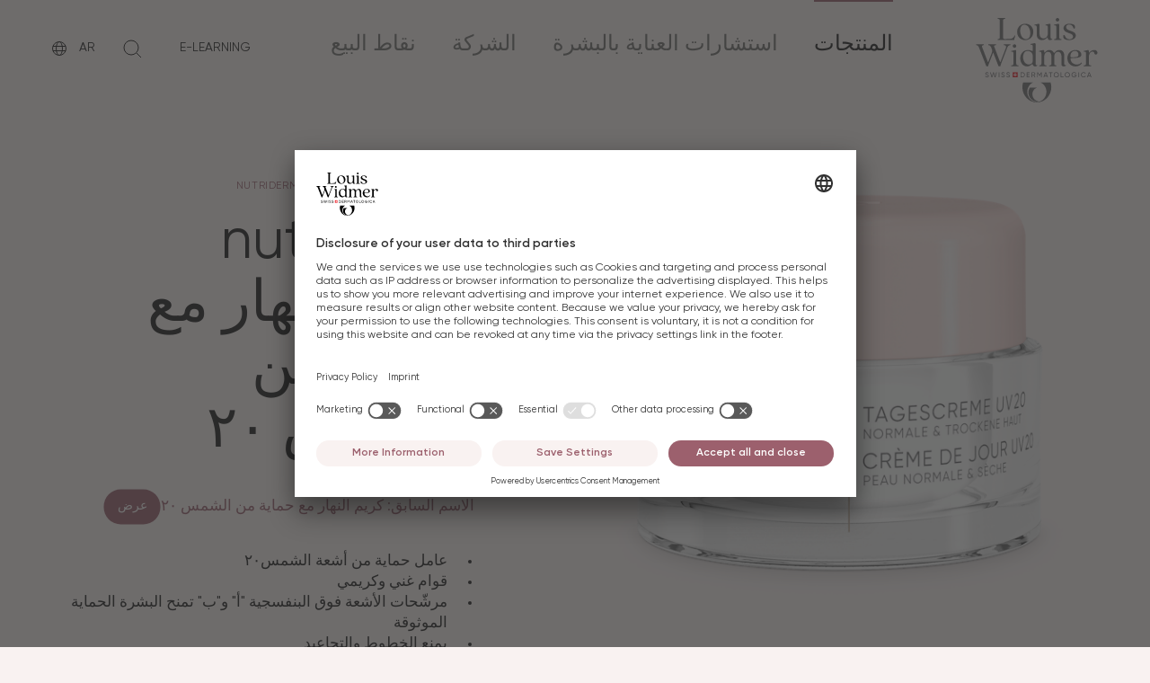

--- FILE ---
content_type: text/html;charset=UTF-8
request_url: https://www.louis-widmer.com/ar/%D9%85%D9%86%D8%AA%D8%AC%D8%A7%D8%AA/nutriderm-day-cream-uv-20.html
body_size: 23665
content:
<!DOCTYPE html>
<html class="no-js" lang="ar" dir="rtl">
<head>

<meta charset="utf-8">
<meta http-equiv="X-UA-Compatible" content="IE=edge">
<meta name="viewport" content="width=device-width, initial-scale=1.0">
<title>
        كريم النهار مع حماية من الشمس ٢٠
    | Louis Widmer
</title>
<meta name="description" content="Louis Widmer Day Cream with protection factor 20 for normal to dry skin. Intensively moistures, nourishes and protects the skin. Skin is firm and smooth.">
<meta name="keywords" content="">

<link rel="canonical" href="https://www.louis-widmer.com/ar/منتجات/nutriderm-day-cream-uv-20.html" />


        <link rel="alternate" hreflang="ar" href="https://www.louis-widmer.com/ar/منتجات/nutriderm-day-cream-uv-20.html"/>
        <link rel="alternate" hreflang="x-default" href="https://www.louis-widmer.com/products/nutriderm-day-cream-uv-20.html"/>

                <link rel="alternate" hreflang="de" href="https://www.louis-widmer.com/de/produkte/nutriderm-tagescreme-uv-20.html"/>
                <link rel="alternate" hreflang="fr" href="https://www.louis-widmer.com/fr/produits/nutriderm-creme-de-jour-uv-20.html"/>
                <link rel="alternate" hreflang="nl" href="https://www.louis-widmer.com/nl/producten/nutriderm-dagcreme-uv-20.html"/>
                <link rel="alternate" hreflang="fi" href="https://www.louis-widmer.com/fi/tuotteet/nutriderm-paeivaevoide-uv-20.html"/>
                <link rel="alternate" hreflang="en" href="https://www.louis-widmer.com/products/nutriderm-day-cream-uv-20.html"/>

<link rel="manifest" href="/.resources/helium/webresources/manifest.json" crossorigin="use-credentials">

<link rel="icon" type="image/png" sizes="32x32" href="/.resources/helium/webresources/favicons/favicon-32x32.png">
<link rel="icon" type="image/png" sizes="16x16" href="/.resources/helium/webresources/favicons/favicon-16x16.png">

<!-- Android / Standard: 192x192px -->
<meta name="application-name" content="Louis Widmer">
<meta name="mobile-web-app-capable" content="no">
<meta name="theme-color" content="">
<link rel="icon" sizes="192x192" href="/.resources/helium/webresources/favicons/touch-icon.png">

<!-- iOS: 152x152px (180x180px) -->
<meta name="apple-mobile-web-app-capable" content="no">
<meta name="apple-mobile-web-app-title" content="Louis Widmer">
<meta name="apple-mobile-web-app-status-bar-style" content="default">
<meta name="format-detection" content="telephone=no">
<link rel="apple-touch-icon" href="/.resources/helium/webresources/favicons/apple-touch-icon.png">

<!-- Safari pinned tab: 80x80px -->
<link rel="mask-icon" href="/.resources/helium/webresources/favicons/website-icon.svg" color="#171716">

<!-- Windows: 144x144px -->
<meta name="msapplication-TileImage" content="/.resources/helium/webresources/favicons/ms-touch-icon.png">
<meta name="msapplication-TileColor" content="#faf8f2">
<meta name="msapplication-tap-highlight" content="no">

<!-- Social networks -->
<meta property="og:title" content="">
<meta property="og:description" content="Louis Widmer Day Cream with protection factor 20 for normal to dry skin. Intensively moistures, nourishes and protects the skin. Skin is firm and smooth.">
<meta property="og:url" content="https://www.louis-widmer.com/ar/منتجات/nutriderm-day-cream-uv-20.html">
<meta property="og:site_name" content="Louis Widmer">
<meta property="og:locale" content="ar">
<meta property="og:type" content="website">

<meta name="twitter:title" content="">
<meta name="twitter:description" content="Louis Widmer Day Cream with protection factor 20 for normal to dry skin. Intensively moistures, nourishes and protects the skin. Skin is firm and smooth.">


            <meta property="og:image" content="https://lw-inside.imgix.net/assets/b723553d-ba65-4777-973e-e6006d60c80f/web/Nutri_UV20_Day_Cream_CJU5_TR_CO51_DL.png?fit=fillmax&bg=0FFF&pad=5&w=1200&h=630">
            <meta name="twitter:image" content="https://lw-inside.imgix.net/assets/b723553d-ba65-4777-973e-e6006d60c80f/web/Nutri_UV20_Day_Cream_CJU5_TR_CO51_DL.png?fit=fillmax&bg=0FFF&pad=5&w=1200&h=630">


    <link rel="modulepreload" href="/fallback/.resources/helium/webresources/assets/js/ui~2025-12-19-16-34-19-000~cache.mjs">

<script>
    (function(b) {
        b.className = b.className.replace(/\bno-js\b/, 'js')
    })(document.documentElement)
</script>
<script nomodule>
    (function(b) {
        b.className = b.className.replace(/\bjs\b/, 'no-js')
    })(document.documentElement)
</script>

    <link rel="stylesheet" href="/fallback/.resources/helium/webresources/assets/css/main~2025-12-19-16-34-19-000~cache.css" />


<script>
    window.app_config = {
        language: 'ar',
        country: 'us',
        endpoints: {
            products: '/.rest/api/v1/products',
            substances: '/.rest/api/v1/substances',
            locations: "/.rest/api/v1/locations",
            errorMessage: 'حدث خطأ. يُرجى إعادة التحميل وإعادة المحاولة.'
        },
        maps: {
            key: 'AIzaSyA6wUOjg-gGTPOtb1ADQSM1n07kO7hFxWw'
        },
        i18n: {
            form: {
                missingValue: {
                    checkbox: 'هذا الحقل مطلوب.',
                    radio: 'يُرجى اختيار قيمة.',
                    select: 'يُرجى اختيار قيمة.',
                    'select-multiple': 'يُرجى اختيار قيمة واحدة على الأقل.',
                    default: 'يُرجى ملء هذا الحقل.'
                },
                patternMismatch: {
                    email: 'يُرجى إدخال عنوان بريد إلكتروني صحيح.',
                    url: 'يُرجى إدخال عنوان URL.',
                    number: 'يُرجى إدخال رقم.',
                    color: 'يُرجى مطابقة التنسيق التالي: #rrggbb',
                    date: 'يُرجى استخدام التنسيق يوم-شهر-سنة',
                    time: 'يُرجى استخدام صيغة الوقت ٢٤ ساعة. مثال: 23:00',
                    month: 'يُرجى استخدام التنسيق شهر-سنة',
                    default: 'يُرجى مطابقة التنسيق المطلوب.'
                },
                outOfRange: {
                    over: 'يُرجى تحديد قيمة لا تزيد عن {max}.',
                    under: 'يُرجى تحديد قيمة لا تقل عن {min}.'
                },
                wrongLength: {
                    over: 'يُرجى تقصير هذا النص بحيث لا يزيد عن {maxLength} حرف. أنت الآن تستخدم {length} حرفًا.',
                    under: 'يُرجى إطالة هذا النص إلى {minLength} حرفًا أو أكثر. أنت الآن تستخدم {length} حرفًا.'
                }
            }
        }
    };
</script>

 
    <script id="usercentrics-cmp" src="https://app.usercentrics.eu/browser-ui/latest/loader.js" data-settings-id="nbstK8LiF" async></script>
    <script type="application/javascript" src="https://privacy-proxy.usercentrics.eu/latest/uc-block.bundle.js"></script>
    <script>
        uc.deactivateBlocking([
            'S1_9Vsuj-Q', // Google Ads is not blocked
            '8ScDZDmU', // Google Ads Conversion is not blocked
            'HkocEodjb7', // Google Analytics is not blocked 
            'H1dDqVjOjWX', // Adform is not blocked 
            '9V8bg4D63', // DoubleClick Ad is not blocked 
            'rJ99c4oOo-X', // Google AdServices is not blocked 
            '87JYasXPF', // Google Analytics 4 is not blocked 
            'B1Hk_zoTX', // Google Ads Remarketing is not blocked 
            'dyHOCwp5Y', // Google Campaign Manager 360 is not blocked
            'ByzZ5EsOsZX', // DoubleClick Floodlight is not blocked
            'SkPc5EjOsWm', // Google Syndication is not blocked 
            'yjqNcpbNY' // Google Adsense is not blocked 
        ])
    </script>

<meta name="google-site-verification" content="ckZX7vrq4q7NfzrmV2W-iIytmNVIpCZXt3aBw92LnqA" />

<meta name="p:domain_verify" content="e40f5eb67256d60b84790ff88d966a9f"/>

<!-- Google Tag Manager -->
<!-- With Consent Mode on. See https://docs.usercentrics.com/#/consent-mode -->
<script type="text/plain" data-usercentrics="Google Tag Manager">
    // create dataLayer
    window.dataLayer = window.dataLayer || [];
    function gtag() {
        dataLayer.push(arguments);
    }

    // set „denied" as default for both ad and analytics storage,
    gtag("consent", "default", {
        ad_storage: "denied",
        analytics_storage: "denied",
        wait_for_update: 2000 // milliseconds to wait for update
    });

    // Enable ads data redaction by default [optional]
    gtag("set", "ads_data_redaction", true);
</script>

<script type="text/plain" data-usercentrics="Google Tag Manager">
    // Google Tag Manager
    (function(w, d, s, l, i) {
        w[l] = w[l] || [];
        w[l].push({
            'gtm.start': new Date().getTime(),
            event: 'gtm.js'
        });
        var f = d.getElementsByTagName(s)[0],
            j = d.createElement(s),
            dl = l != 'dataLayer' ? '&l=' + l : '';
        j.async = true;
        j.src =
            'https://analytics.louis-widmer.com/gtm.js?id=' + i + dl;
        f.parentNode.insertBefore(j, f);
    })(window, document, 'script', 'dataLayer', 'GTM-5HZJ2GG');
</script>



<!-- End Google Tag Manager -->

</head>
<style>
    body.hide-cookie-banner.overflowHidden {
        overflow: auto!important;
    }
    body.hide-cookie-banner #usercentrics-root {
        display: none;
    }
</style>
<body >



<header class="Header js-Header">
    <div class="Header--inner">
        <div class="Header--wrapper">
            <div class="Header--row">
                <div class="Header--col">
                    <div class="Header--logo">
                        <div class="Header--logo--inner">
                            <div class="Header--logo--complete">
                                <a class="Logo" href="/ar/">
                                    <span class="visuallyhidden">العودة إلى الصفحة الرئيسية لـ Louis Widmer (الشعار)</span>
                                    <svg viewBox="0 0 1603 1115" height="94" width="144" xmlns="http://www.w3.org/2000/svg" xml:space="preserve" style="fill-rule:evenodd;clip-rule:evenodd;stroke-linejoin:round;stroke-miterlimit:2">
                                        <path d="M0-43.763h-22.858c-2.909 4.477-4.61 9.913-4.61 15.749C-27.468-12.552-15.581 0-.922 0c2.397 0 4.726-.372 6.935-.987h-.252c-11.422 0-20.687-9.776-20.687-21.823 0-9.951 6.321-18.331 14.926-20.953" style="fill:currentColor;fill-rule:nonzero" transform="translate(805.547 1101.608) scale(4.16667)">
                                        </path>
                                        <path d="M0-63.357c11.03 4.832 18.781 16.281 18.781 29.647 0 17.722-13.608 32.071-30.405 32.071-16.793 0-30.397-14.349-30.397-32.071 0-13.366 7.765-24.815 18.76-29.647h-31.962a51.41 51.41 0 0 0-2.24 14.997C-57.463-21.643-36.934 0-11.624 0 13.7 0 34.229-21.643 34.229-48.36c0-5.224-.816-10.251-2.257-14.997H0Z" style="fill:currentColor;fill-rule:nonzero" transform="translate(850.522 1114.841) scale(4.16667)">
                                        </path>
                                        <path d="M0 8.637 1.81 7.6c.566 1.739 1.922 2.867 4.23 2.867 2.238 0 3.346-1.016 3.346-2.44 0-1.627-1.403-2.17-3.732-2.895C3.122 4.319.678 3.525.678.587c0-2.851 2.332-4.478 4.976-4.478 2.603 0 4.478 1.471 5.362 3.461L9.25.587c-.566-1.36-1.674-2.444-3.596-2.444-1.695 0-2.871.908-2.871 2.352 0 1.471 1.108 2.013 3.325 2.715 2.759.905 5.359 1.719 5.359 4.769 0 2.787-2.24 4.549-5.474 4.549C2.986 12.528.837 11.01 0 8.637" style="fill:currentColor;fill-rule:nonzero" transform="translate(119.649 731.758) scale(4.16667)">
                                        </path>
                                        <path d="M0-15.833h2.217l3.62 13.03 3.844-13.03h2.125l3.844 13.03 3.62-13.03h2.214L16.942 0h-2.444l-3.753-12.64L6.99 0H4.546L0-15.833Z" style="fill:currentColor;fill-rule:nonzero" transform="translate(184.844 782.729) scale(4.16667)">
                                        </path>
                                        <path style="fill:currentColor" d="M120.402 128.385h2.105v15.833h-2.105z" transform="matrix(-4.16667 0 0 4.16667 809.297 181.82)">
                                        </path>
                                        <path d="M0 8.637 1.81 7.6c.566 1.739 1.922 2.867 4.23 2.867 2.238 0 3.346-1.016 3.346-2.44 0-1.627-1.4-2.17-3.732-2.895C3.122 4.319.678 3.525.678.587c0-2.851 2.332-4.478 4.976-4.478 2.603 0 4.481 1.471 5.362 3.461L9.25.587c-.566-1.36-1.671-2.444-3.596-2.444-1.695 0-2.871.908-2.871 2.352 0 1.471 1.108 2.013 3.325 2.715 2.759.905 5.359 1.719 5.359 4.769 0 2.787-2.24 4.549-5.474 4.549C2.986 12.528.837 11.01 0 8.637" style="fill:currentColor;fill-rule:nonzero" transform="translate(331.73 731.758) scale(4.16667)">
                                        </path>
                                        <path d="M0 8.637 1.81 7.6c.563 1.739 1.922 2.867 4.227 2.867 2.241 0 3.349-1.016 3.349-2.44 0-1.627-1.403-2.17-3.732-2.895C3.122 4.319.678 3.525.678.587c0-2.851 2.329-4.478 4.976-4.478 2.6 0 4.478 1.471 5.359 3.461L9.25.587c-.566-1.36-1.674-2.444-3.596-2.444-1.695 0-2.874.908-2.874 2.352 0 1.471 1.111 2.013 3.325 2.715 2.759.905 5.359 1.719 5.359 4.769 0 2.787-2.237 4.549-5.471 4.549C2.986 12.528.837 11.01 0 8.637" style="fill:currentColor;fill-rule:nonzero" transform="translate(399.38 731.758) scale(4.16667)">
                                        </path>
                                        <path d="M0 .001c0-3.349-2.241-5.925-5.498-5.925h-4.068v11.85h4.068C-2.241 5.926 0 3.35 0 .001m2.014.001c0 4.387-3.146 7.916-7.512 7.916h-6.173V-7.917h6.173c4.366 0 7.512 3.532 7.512 7.919" style="fill:currentColor;fill-rule:nonzero" transform="translate(635.217 749.75) scale(4.16667)">
                                        </path>
                                        <path d="M0 11.853v1.99h-9.45V-1.99h9.338V.003h-7.237v4.86h6.671V6.83h-6.671v5.023H0Z" style="fill:currentColor;fill-rule:nonzero" transform="translate(707.76 725.054) scale(4.16667)">
                                        </path>
                                        <path d="M0-.091h4.23c1.56 0 2.827-1.332 2.827-2.963 0-1.627-1.267-2.938-2.827-2.938H0v5.901Zm3.732 1.902H0v6.06h-2.102V-7.962H4.23c2.715 0 4.929 2.197 4.929 4.908 0 2.082-1.376 3.912-3.278 4.593l3.732 6.332H7.284l-3.552-6.06Z" style="fill:currentColor;fill-rule:nonzero" transform="translate(742.613 749.933) scale(4.16667)">
                                        </path>
                                        <path d="M0 15.833h-2.081V3.464l-5.18 8.617h-.271l-5.179-8.597v12.349h-2.102V0h2.373l5.044 8.372L-2.373 0H0v15.833Z" style="fill:currentColor;fill-rule:nonzero" transform="translate(867.75 716.762) scale(4.16667)">
                                        </path>
                                        <path d="m0 4.797-2.847-7.8-2.827 7.8H0Zm.725 1.969H-6.4l-1.288 3.549h-2.237l5.901-15.833h2.373l5.905 15.833H2.013L.725 6.766Z" style="fill:currentColor;fill-rule:nonzero" transform="translate(931.05 739.75) scale(4.16667)">
                                        </path>
                                        <path d="M0-11.847h-4.685v13.84h-2.081v-13.84h-4.657v-1.993H0v1.993Z" style="fill:currentColor;fill-rule:nonzero" transform="translate(1008.705 774.429) scale(4.16667)">
                                        </path>
                                        <path d="M0 0c0-3.485-2.647-6.176-6.108-6.176S-12.216-3.485-12.216 0c0 3.457 2.647 6.149 6.108 6.149S0 3.457 0 0m-14.294 0c0-4.569 3.596-8.21 8.186-8.21 4.589 0 8.21 3.641 8.21 8.21a8.168 8.168 0 0 1-8.21 8.21c-4.59 0-8.186-3.664-8.186-8.21" style="fill:currentColor;fill-rule:nonzero" transform="translate(1084.264 749.754) scale(4.16667)">
                                        </path>
                                        <path d="M0 11.853v1.99h-8.935V-1.99h2.105v13.843H0Z" style="fill:currentColor;fill-rule:nonzero" transform="translate(1153.98 725.054) scale(4.16667)">
                                        </path>
                                        <path d="M0 0c0-3.485-2.647-6.176-6.108-6.176S-12.213-3.485-12.213 0c0 3.457 2.644 6.149 6.105 6.149C-2.647 6.149 0 3.457 0 0m-14.294 0c0-4.569 3.596-8.21 8.186-8.21 4.593 0 8.21 3.641 8.21 8.21a8.165 8.165 0 0 1-8.21 8.21c-4.59 0-8.186-3.664-8.186-8.21" style="fill:currentColor;fill-rule:nonzero" transform="translate(1229.639 749.754) scale(4.16667)">
                                        </path>
                                        <path d="M0 2.034c0 4.027-2.986 7.193-7.759 7.193-4.884 0-8.345-3.688-8.345-8.21 0-4.545 3.484-8.21 8.301-8.21 2.963 0 5.539 1.56 6.854 3.824l-1.81 1.061c-.905-1.698-2.827-2.851-5.068-2.851-3.664 0-6.196 2.715-6.196 6.176 0 3.437 2.512 6.149 6.288 6.149 3.278 0 5.223-1.807 5.63-4.183h-5.813V1.085H0v.949Z" style="fill:currentColor;fill-rule:nonzero" transform="translate(1326.685 745.516) scale(4.16667)">
                                        </path>
                                        <path style="fill:currentColor" d="M373.027 128.385h2.102v15.833h-2.102z" transform="matrix(-4.16667 0 0 4.16667 2914.494 181.82)">
                                        </path>
                                        <path d="M0 0c0-4.569 3.441-8.21 8.278-8.21 2.918 0 5.498 1.515 6.83 3.844l-1.831 1.064c-.905-1.742-2.827-2.874-4.999-2.874-3.709 0-6.197 2.691-6.197 6.176 0 3.457 2.488 6.149 6.197 6.149 2.172 0 4.094-1.129 4.999-2.847l1.831 1.04C13.796 6.671 11.22 8.21 8.278 8.21 3.441 8.21 0 4.546 0 0" style="fill:currentColor;fill-rule:nonzero" transform="translate(1384.985 749.754) scale(4.16667)">
                                        </path>
                                        <path d="m0 4.797-2.847-7.8-2.827 7.8H0Zm.725 1.969H-6.4l-1.288 3.549h-2.24l5.904-15.833h2.373l5.905 15.833H2.013L.725 6.766Z" style="fill:currentColor;fill-rule:nonzero" transform="translate(1505.406 739.75) scale(4.16667)">
                                        </path>
                                        <path style="fill:#ed1c24" d="M164.646 128.383h15.835v15.835h-15.835z" transform="translate(-202.825 181.828) scale(4.16667)">
                                        </path>
                                        <path d="M0-3.167v-3.695h-3.167v3.695h-3.695V0h3.695v3.695H0V0h3.695v-3.167H0Z" style="fill:#fff;fill-rule:nonzero" transform="translate(522.788 756.345) scale(4.16667)">
                                        </path>
                                        <path d="M0-17.186c-1.212 3.133-2.429 6.252-3.625 9.379-3.526 9.222-7.218 18.38-10.604 27.655-.675 1.848-1.318 3.719-1.367 5.721-.009.366-.143.512-.518.509a216.846 216.846 0 0 0-5.227.006c-.545.01-.571-.371-.702-.706-2.14-5.474-4.278-10.95-6.42-16.423-5.347-13.671-10.691-27.344-16.053-41.009-.635-1.617-1.386-3.186-2.329-4.657-1.494-2.333-3.669-3.548-6.355-3.967-.313-.049-.814.037-.861-.386-.073-.652-.147-1.333.056-1.977.066-.211.363-.123.556-.123 7.724-.005 15.449-.001 23.173-.011.501-.001.717.119.728.677.029 1.594.057 1.601-1.477 1.937-.963.211-1.922.434-2.815.869-1.525.743-2.019 1.743-1.64 3.405.634 2.781 1.837 5.365 2.852 8.011 5.033 13.109 10.095 26.207 15.154 39.307.187.483.418.956.689 1.397.348.566.797.575 1.158.02.281-.434.511-.911.698-1.394 3.447-8.911 6.804-17.858 10.354-26.727 1.949-4.87 1.588-9.57-.288-14.29-.877-2.207-1.804-4.392-3.029-6.442-1.453-2.43-3.596-3.791-6.355-4.251-.359-.06-.904.01-.997-.346a4.026 4.026 0 0 1 .008-1.978c.078-.308.452-.182.696-.183 2.265-.009 4.53-.006 6.795-.006 5.314 0 10.628.017 15.942-.018.779-.005.994.22.96.981-.059 1.315-.017 1.298-1.336 1.613-.843.202-1.694.407-2.5.72-1.926.747-2.526 1.921-1.975 3.919.693 2.517 1.758 4.904 2.688 7.336 5.043 13.199 10.102 26.391 15.158 39.584.207.541.402 1.091.769 1.551.356.447.723.433 1.074-.008.347-.438.542-.958.738-1.471 5.549-14.493 11.093-28.987 16.638-43.482.353-.923.629-1.858.681-2.859.095-1.815-.679-3.125-2.231-4.014-1.33-.761-2.785-1.145-4.285-1.335-.742-.093-1.196-.297-1.033-1.151a2.25 2.25 0 0 0 .001-.695c-.07-.551.183-.68.696-.679 6.562.013 13.125.016 19.688-.003.602-.002.714.231.714.768-.001 1.579.027 1.616-1.356 1.888-4.039.793-6.773 3.129-8.256 6.939a8014.523 8014.523 0 0 0-8.219 21.221C32.912-2.262 29.011 7.84 25.14 17.953c-.942 2.461-1.81 4.959-1.962 7.628-.025.45-.238.5-.605.498-1.714-.012-3.428-.032-5.14.009-.571.014-.642-.338-.788-.717C12.413 14.435 8.178 3.501 3.943-7.434c-1.171-3.024-2.335-6.05-3.515-9.071-.089-.227-.089-.526-.428-.681" style="fill:currentColor;fill-rule:nonzero" transform="translate(225.571 528.012) scale(4.16667)">
                                        </path>
                                        <path d="M0 9.563.001 22.89c0 .493.009.981.117 1.471.371 1.68 1.273 2.519 2.973 2.663.518.043 1.043-.019 1.565-.021.343-.001.822-.388.99.094.149.427.187.966-.214 1.392a6.048 6.048 0 0 1-1.269 1.052c-2.461 1.477-5.117 2.012-7.935 1.465-3.103-.602-5.064-3.172-5.1-6.774-.059-5.894-.018-11.788-.04-17.682-.012-3.019.126-6.041-.149-9.054-.313-3.424-1.087-6.694-3.349-9.43-3.54-4.283-10.742-4.151-14.564-.566-2.578 2.417-3.802 5.483-4.378 8.873-.268 1.577-.339 3.172-.338 4.77.003 6.765.001 13.53.001 20.296 0 4.468 1.284 5.982 5.718 6.609.698.099.921.294.898 1-.049 1.484-.01 1.485-1.526 1.485H-46.72c-1.217 0-1.217 0-1.217-1.261 0-.145.015-.292-.002-.435-.062-.51.137-.723.669-.752.898-.049 1.777-.248 2.648-.476 2.804-.732 4-2.212 4.019-5.094.025-3.89.01-7.781.009-11.672-.002-3.861.043-7.724-.031-11.584-.056-2.942-.545-5.814-1.762-8.54-3.279-7.348-12.098-7.131-16.316-3.199-2.488 2.319-3.741 5.247-4.364 8.509-.306 1.601-.375 3.221-.372 4.85.011 6.997.003 13.995.007 20.992.001.58-.01 1.166.062 1.739.275 2.17 1.618 3.396 3.645 3.935.92.245 1.868.411 2.814.533.5.064.694.211.708.738.045 1.717.066 1.717-1.653 1.717-6.881 0-13.763-.012-20.644.017-.765.003-1.063-.15-1.018-.981.072-1.327.015-1.335 1.346-1.564 1.029-.177 2.053-.369 3.019-.786 1.647-.711 2.533-1.971 2.682-3.747.059-.694.1-1.391.1-2.086.007-9.901.01-19.802-.003-29.703-.002-1.274.002-2.555-.261-3.814-.439-2.11-1.688-3.207-3.859-3.327a25.913 25.913 0 0 0-2.524.005c-.436.018-.601-.075-.618-.555-.059-1.714-.081-1.714 1.622-2.098 3.672-.828 7.338-1.682 11.018-2.472 1.951-.419 3.116.447 3.457 2.424.213 1.234-.001 2.5.286 3.727.105.449.2.91.38 1.33.32.745.925.899 1.515.332.602-.58 1.126-1.248 1.647-1.907 5.636-7.133 14.999-7.318 20.472-4.121 1.945 1.137 3.483 2.683 4.696 4.569.422.658.802 1.352 1.409 1.868 1 .85 2.031.819 2.916-.146.528-.575.972-1.226 1.451-1.846 3.491-4.518 8.137-6.525 13.793-6.382 3.753.095 7.144 1.14 9.941 3.732 2.573 2.385 3.841 5.461 4.508 8.83.396 2 .53 4.023.527 6.059C-.005 1.782 0 5.672 0 9.563" style="fill:currentColor;fill-rule:nonzero" transform="translate(1163.989 509.433) scale(4.16667)">
                                        </path>
                                        <path d="M0 21.616c-.125-3.043.168-6.095-.194-9.133C-.824 7.199-3.136 2.906-7.823.187c-4.235-2.456-8.779-3.173-13.454-1.423-4.39 1.645-6.849 5.157-8.167 9.46-2.114 6.908-1.824 13.817.708 20.556 2.834 7.543 9.18 12.768 17.876 11.889 5.795-.586 9.916-4.1 10.665-10.182.363-2.951.064-5.915.195-8.871M8.886 7.457v30.397c0 .29-.004.581.002.871.061 3.076 1.582 4.386 4.628 4.001.351-.045.879-.354 1.022.028.176.469.191 1.052-.264 1.535-1.385 1.469-3.17 2.093-5.072 2.456-1.409.269-2.825.256-4.228-.113-2.184-.576-3.634-1.957-4.469-4.026-.054-.134-.12-.266-.153-.406-.58-2.401-2.408-2.504-4.065-1.404a63.15 63.15 0 0 0-3.315 2.392c-7.486 5.709-17.952 4.588-24.516-1.371-4.202-3.814-6.552-8.642-7.57-14.151-1.17-6.33-.852-12.567 1.812-18.495 3.657-8.138 10.046-12.739 18.854-13.989 4.741-.673 9.288.203 13.731 1.836.974.358 1.946.744 3.008.809.842.052 1.324-.344 1.498-1.128.1-.449.176-.915.177-1.374.01-3.948.01-7.897-.012-11.845a11.074 11.074 0 0 0-.197-1.989c-.396-2.096-1.673-3.199-3.829-3.379-.87-.073-1.739-.118-2.607-.011-.459.056-.594-.116-.615-.57-.075-1.628-.094-1.637 1.469-1.976 3.707-.803 7.412-1.616 11.126-2.386 2.171-.45 3.545.625 3.556 2.846.037 7.374.024 14.748.028 22.123.002 3.106.001 6.212.001 9.319" style="fill:currentColor;fill-rule:nonzero" transform="translate(748.838 443.962) scale(4.16667)">
                                        </path>
                                        <path d="M0-7.432c2.694-.103 5.387-.271 7.992-1.047 2.095-.624 3.914-1.701 4.478-3.953.933-3.728.496-7.33-1.689-10.568-1.723-2.552-4.306-3.724-7.29-4.013-4.846-.468-9.126.723-12.251 4.689-2.784 3.533-3.805 7.684-3.795 12.114.004 2.12.855 2.926 2.983 2.943 1.74.014 8.124-.11 9.572-.165m3.199-22.69c4.735.009 8.762.749 12.417 2.993 5.49 3.371 7.394 9.561 5.98 14.628-.678 2.428-2.439 3.883-4.628 4.885-2.775 1.269-5.75 1.756-8.747 2.109-5.744.677-11.53.679-17.294 1.027-2.252.136-3.12.967-2.981 3.228.327 5.29 2.614 9.653 6.881 12.732 6.475 4.673 13.603 5.585 21.113 2.814 2.293-.846 4.182-2.373 5.726-4.279.365-.451.594-.53 1.075-.13 1.264 1.055 1.31 1.046.333 2.406-3.441 4.791-8.114 7.737-13.85 8.918-7.309 1.505-14.219.402-20.478-3.765-5.759-3.834-9.091-9.339-10.338-16.086-1.06-5.741-.684-11.409 1.649-16.81 3.376-7.817 9.497-12.29 17.7-14.086 1.962-.429 3.955-.608 5.442-.584" style="fill:currentColor;fill-rule:nonzero" transform="translate(1297.63 548.512) scale(4.16667)">
                                        </path>
                                        <path d="M0 13.23c0 3.397.082 6.797-.02 10.191-.138 4.594 1.74 5.639 5.293 6.348.454.091.918.185 1.377.186.63 0 .852.224.842.877-.024 1.577.008 1.577-1.533 1.577-7.056 0-14.111-.009-21.167.015-.676.003-.961-.165-.862-.859.04-.285.03-.582.002-.87-.051-.528.186-.687.694-.739 1.241-.126 2.464-.362 3.624-.85 1.654-.696 2.551-1.95 2.711-3.725a24.65 24.65 0 0 0 .102-2.173c.007-9.872.01-19.744-.001-29.615-.002-1.333.008-2.671-.261-3.989-.434-2.123-1.66-3.219-3.832-3.36-.867-.056-1.74-.036-2.61-.009-.411.013-.538-.106-.558-.528-.077-1.58-.092-1.57 1.434-1.91 3.73-.831 7.453-1.696 11.19-2.496 1.96-.419 3.134.438 3.465 2.408.213 1.269.08 2.55.105 3.826.012.568.008 1.154.612 1.419.584.256 1.089-.069 1.503-.439 1.037-.928 1.97-1.965 3.052-2.851 3.934-3.225 8.376-4.861 13.509-4.48 4.461.331 7.552 2.84 8.43 6.977.383 1.807.312 3.582-.776 5.185-1.606 2.366-5.166 2.889-7.397 1.098-.972-.781-1.396-1.812-1.473-3.029-.2-3.156-2.319-5.176-5.513-5.16-3.777.018-6.545 1.906-8.63 4.91C1.055-5.586.15-1.887.04 1.995-.067 5.737.017 9.485.017 13.23H0Z" style="fill:currentColor;fill-rule:nonzero" transform="translate(1488.451 501.612) scale(4.16667)">
                                        </path>
                                        <path d="M0-3.747C0 2.61-.002 8.967.003 15.324c0 .694.006 1.383.147 2.077.311 1.524 1.196 2.547 2.592 3.149 1.208.52 2.493.759 3.793.882.516.049.683.231.695.747.041 1.704.06 1.704-1.664 1.704-6.879 0-13.759-.013-20.638.017-.776.004-1.14-.172-.992-.986.005-.028 0-.057 0-.087-.001-1.238-.001-1.236 1.246-1.456 1.026-.18 2.05-.367 3.022-.771 1.691-.703 2.605-1.968 2.76-3.781.059-.693.099-1.39.099-2.085.007-9.927.011-19.855-.003-29.782-.001-1.302.005-2.612-.262-3.9-.429-2.077-1.639-3.17-3.766-3.331a17.513 17.513 0 0 0-2.435-.016c-.581.037-.893-.07-.789-.723a1.75 1.75 0 0 0 0-.521c-.106-.678.165-.923.855-1.07 3.934-.839 7.848-1.773 11.781-2.621 1.95-.421 3.142.45 3.456 2.416.077.484.095.982.096 1.474C.002-16.809 0-10.278 0-3.747" style="fill:currentColor;fill-rule:nonzero" transform="translate(530.15 537.14) scale(4.16667)">
                                        </path>
                                        <path d="M-.039-11.265c-2.98.01-5.541 2.573-5.548 5.553C-5.595-2.709-2.994-.046-.039-.028c2.99.018 5.634-2.691 5.591-5.728-.044-3.007-2.593-5.519-5.591-5.509" style="fill:currentColor;fill-rule:nonzero" transform="matrix(-4.16664 .01409 .01409 4.16664 507.255 394.078)">
                                        </path>
                                        <path d="M0-4.431V14.56c0 .29-.002.581.002.871.032 3.079 1.543 4.371 4.615 3.973.331-.043.814-.395.981.088.149.43.19.972-.196 1.4a5.55 5.55 0 0 1-1.271 1.047c-2.434 1.46-5.059 1.989-7.852 1.469-2.774-.517-4.743-2.656-5.311-5.654-.07-.371-.121-.744-.183-1.116-.177-1.049-.911-1.408-1.829-.83-.459.289-.855.693-1.241 1.084-2.891 2.923-6.208 5.138-10.263 6.075-5.237 1.209-10.268.872-14.828-2.284-3.607-2.495-5.356-6.135-6.167-10.322-.344-1.776-.406-3.572-.406-5.373-.002-6.824.003-13.648-.005-20.472a69.722 69.722 0 0 0-.097-3.134c-.138-3.01-1.52-4.418-4.541-4.611a20.252 20.252 0 0 0-2.002-.014c-.418.014-.61-.064-.626-.557-.049-1.559-.072-1.549 1.46-1.89 3.73-.832 7.453-1.699 11.191-2.5 1.948-.417 3.141.454 3.452 2.424.081.513.095 1.04.096 1.561.009 9.438-.028 18.875.039 28.312.023 3.329.846 6.501 2.828 9.255 2.848 3.957 6.849 5.275 11.529 4.758 6.577-.727 10.455-5.761 11.42-11.808.175-1.094.252-2.197.249-3.296-.017-7.172.118-14.344-.071-21.515a6.105 6.105 0 0 0-.067-.867c-.448-2.604-1.742-3.711-4.538-3.867a22.3 22.3 0 0 0-2.003-.01c-.399.014-.543-.099-.565-.528-.08-1.586-.097-1.576 1.429-1.917 3.731-.831 7.455-1.695 11.191-2.5 1.928-.416 3.164.476 3.47 2.421.081.514.105 1.04.106 1.561C.002-17.614 0-11.023 0-4.431" style="fill:currentColor;fill-rule:nonzero" transform="translate(983.763 193.98) scale(4.16667)">
                                        </path>
                                        <path d="M0 7.402C-.057 6.45-.078 5.06-.222 3.671-.678-.727-1.785-4.93-3.894-8.831c-2.239-4.143-5.239-7.546-9.787-9.209-6.052-2.213-12.705-.613-15.965 6.049-1.343 2.745-1.947 5.676-2.187 8.707-.483 6.114.293 12.041 2.676 17.705 1.73 4.114 4.219 7.674 8.084 10.09 6.337 3.963 15.685 3.158 19.309-6.103C-.431 15.001-.034 11.454 0 7.402m9.621-3.854c-.1 7.736-2.483 14.446-8.222 19.704-4.342 3.978-9.53 6.07-15.389 6.516-6.518.496-12.502-1.026-17.775-4.938-5.576-4.138-8.66-9.781-9.615-16.612-.82-5.862-.146-11.533 2.614-16.817 3.863-7.397 10.078-11.666 18.233-13.067 6.963-1.196 13.525-.002 19.427 3.994 5.752 3.894 9.05 9.404 10.273 16.205.304 1.692.379 3.398.454 5.015" style="fill:currentColor;fill-rule:nonzero" transform="translate(715.56 167.83) scale(4.16667)">
                                        </path>
                                        <path d="M0-52.216c4.991.045 9.985 1.068 14.527 3.839.415.254.692.559.883 1.014.977 2.32 1.66 4.694 1.538 7.247a5.22 5.22 0 0 1-.385 1.774c-.415 1.002-1.172 1.565-2.273 1.6-1.041.033-1.676-.566-2.069-1.448-.637-1.427-1.158-2.902-1.911-4.28C6.656-49.149.067-50.549-5.732-48.999c-3.506.937-5.434 3.736-5.361 7.408.067 3.345 1.579 5.873 4.34 7.688 2.838 1.865 6.027 2.939 9.206 4.03 3.505 1.203 7.045 2.322 10.264 4.216 2.597 1.529 4.829 3.418 5.985 6.32 1.959 4.915.179 10.877-4.254 14.326C11.27-2.54 7.615-1.265 3.688-.686c-4.654.686-9.24.591-13.726-.545a30.968 30.968 0 0 1-3.399-1.07c-.432-.164-4.509-1.868-5.291-3.442-1.313-2.644-2.155-5.451-1.615-8.477.157-.88.52-1.665 1.349-2.129 1.277-.715 2.634-.268 3.331 1.163.519 1.066.9 2.197 1.405 3.27 1.578 3.348 3.776 6.155 7.299 7.595 4.013 1.64 8.154 1.786 12.241.354 6.603-2.314 6.322-10.63 2.299-13.861-1.909-1.533-4.096-2.492-6.358-3.331-3.906-1.448-7.925-2.609-11.643-4.534-2.971-1.539-5.666-3.407-7.44-6.359-2.921-4.863-1.709-11.877 2.645-15.526 3.185-2.67 6.927-3.888 10.962-4.414 1.327-.174 2.661-.2 4.253-.224" style="fill:currentColor;fill-rule:nonzero" transform="translate(1235.589 293.412) scale(4.16667)">
                                        </path>
                                        <path d="M0-3.907C0 2.45-.002 8.807.003 15.164c0 .579-.009 1.165.066 1.738.282 2.17 1.639 3.369 3.659 3.924.922.253 1.858.472 2.814.527.529.031.676.245.688.753.037 1.696.056 1.696-1.672 1.696-6.908 0-13.817-.012-20.725.017-.721.003-1.013-.176-.903-.908.042-.284.028-.581.003-.869-.044-.492.186-.64.652-.688 1.241-.127 2.463-.36 3.626-.84 1.693-.699 2.602-1.971 2.753-3.784.058-.693.099-1.39.099-2.086.007-9.927.011-19.854-.003-29.781-.001-1.303.004-2.612-.263-3.9-.429-2.071-1.645-3.167-3.774-3.323a20.787 20.787 0 0 0-2.521-.014c-.513.025-.708-.076-.706-.646.005-1.476-.025-1.469 1.384-1.783 3.757-.837 7.508-1.705 11.272-2.51 1.946-.416 3.137.456 3.449 2.426.077.484.095.982.095 1.474C.002-16.911 0-10.409 0-3.907" style="fill:currentColor;fill-rule:nonzero" transform="translate(1097.755 190.326) scale(4.16667)">
                                        </path>
                                        <path d="M-5.527-5.508c-3.021.015-5.687 2.636-5.659 5.566.029 2.991 2.682 5.603 5.659 5.568C-2.414 5.59.06 3.061.046-.07.033-2.961-2.593-5.523-5.527-5.508" style="fill:currentColor;fill-rule:nonzero" transform="scale(4.16667 -4.16667) rotate(88.791 129.094 131.8)">
                                        </path>
                                        <path d="M0-62.569c1.649.657 2.543 1.854 2.688 3.611l.02.249c.045.581.077 1.165.077 1.748.005 17.052.004 34.104.004 51.155v.207C2.788-1.461 1.933-.372-2.098.624l-.156.038c-.495.121-.992.238-1.489.356-.118.029-.202.203-.202.325v1.686c0 .13.114.303.268.303l51.115-.001c.233 0 .466-.015.697.002.389.03.487-.135.46-.513-.134-1.884.292-3.684.863-5.46.761-2.37 1.497-4.747 2.277-7.111.191-.581.075-.686-.534-.757-1.256-.146-2.082.219-2.542 1.453-.239.644-.67 1.215-1.013 1.821-2.409 4.258-6.15 6.488-10.936 6.871-5.119.409-10.253.624-15.382.899-1.329.071-2.656.19-3.997.025-2.445-.301-3.963-1.659-4.317-4.039-.089-.598-.066-1.216-.066-1.825-.003-17.36-.003-34.72-.002-52.081 0-.406-.013-.814.015-1.219.13-1.908 1-3.281 2.848-3.978.872-.329 1.767-.557 2.67-.758 1.264-.282 1.203-.276 1.286-1.561.057-.886-.271-1.032-1.074-1.029-7.083.029-14.166.017-21.249.02-.121 0-.565.007-.897.007-.423 0-.49.216-.49.56v1.444c0 .341.314.382.363.392 1.113.211 2.222.434 3.291.825l.291.112Z" style="fill:currentColor;fill-rule:nonzero" transform="translate(301.884 275.62) scale(4.16667)">
                                        </path>
                                    </svg>
                                </a>
                            </div>
                            <div class="Header--logo--compact">
                                <a class="Logo xs" href="/ar/">
                                    <svg viewBox="0 0 1603 1115" height="52" width="84" xmlns="http://www.w3.org/2000/svg" xml:space="preserve" style="fill-rule:evenodd;clip-rule:evenodd;stroke-linejoin:round;stroke-miterlimit:2">
                                        <path d="M0-43.763h-22.858c-2.909 4.477-4.61 9.913-4.61 15.749C-27.468-12.552-15.581 0-.922 0c2.397 0 4.726-.372 6.935-.987h-.252c-11.422 0-20.687-9.776-20.687-21.823 0-9.951 6.321-18.331 14.926-20.953" style="fill:currentColor;fill-rule:nonzero" transform="translate(805.547 1101.608) scale(4.16667)">
                                        </path>
                                        <path d="M0-63.357c11.03 4.832 18.781 16.281 18.781 29.647 0 17.722-13.608 32.071-30.405 32.071-16.793 0-30.397-14.349-30.397-32.071 0-13.366 7.765-24.815 18.76-29.647h-31.962a51.41 51.41 0 0 0-2.24 14.997C-57.463-21.643-36.934 0-11.624 0 13.7 0 34.229-21.643 34.229-48.36c0-5.224-.816-10.251-2.257-14.997H0Z" style="fill:currentColor;fill-rule:nonzero" transform="translate(850.522 1114.841) scale(4.16667)">
                                        </path>
                                        <path d="M0 8.637 1.81 7.6c.566 1.739 1.922 2.867 4.23 2.867 2.238 0 3.346-1.016 3.346-2.44 0-1.627-1.403-2.17-3.732-2.895C3.122 4.319.678 3.525.678.587c0-2.851 2.332-4.478 4.976-4.478 2.603 0 4.478 1.471 5.362 3.461L9.25.587c-.566-1.36-1.674-2.444-3.596-2.444-1.695 0-2.871.908-2.871 2.352 0 1.471 1.108 2.013 3.325 2.715 2.759.905 5.359 1.719 5.359 4.769 0 2.787-2.24 4.549-5.474 4.549C2.986 12.528.837 11.01 0 8.637" style="fill:currentColor;fill-rule:nonzero" transform="translate(119.649 731.758) scale(4.16667)">
                                        </path>
                                        <path d="M0-15.833h2.217l3.62 13.03 3.844-13.03h2.125l3.844 13.03 3.62-13.03h2.214L16.942 0h-2.444l-3.753-12.64L6.99 0H4.546L0-15.833Z" style="fill:currentColor;fill-rule:nonzero" transform="translate(184.844 782.729) scale(4.16667)">
                                        </path>
                                        <path style="fill:currentColor" d="M120.402 128.385h2.105v15.833h-2.105z" transform="matrix(-4.16667 0 0 4.16667 809.297 181.82)">
                                        </path>
                                        <path d="M0 8.637 1.81 7.6c.566 1.739 1.922 2.867 4.23 2.867 2.238 0 3.346-1.016 3.346-2.44 0-1.627-1.4-2.17-3.732-2.895C3.122 4.319.678 3.525.678.587c0-2.851 2.332-4.478 4.976-4.478 2.603 0 4.481 1.471 5.362 3.461L9.25.587c-.566-1.36-1.671-2.444-3.596-2.444-1.695 0-2.871.908-2.871 2.352 0 1.471 1.108 2.013 3.325 2.715 2.759.905 5.359 1.719 5.359 4.769 0 2.787-2.24 4.549-5.474 4.549C2.986 12.528.837 11.01 0 8.637" style="fill:currentColor;fill-rule:nonzero" transform="translate(331.73 731.758) scale(4.16667)">
                                        </path>
                                        <path d="M0 8.637 1.81 7.6c.563 1.739 1.922 2.867 4.227 2.867 2.241 0 3.349-1.016 3.349-2.44 0-1.627-1.403-2.17-3.732-2.895C3.122 4.319.678 3.525.678.587c0-2.851 2.329-4.478 4.976-4.478 2.6 0 4.478 1.471 5.359 3.461L9.25.587c-.566-1.36-1.674-2.444-3.596-2.444-1.695 0-2.874.908-2.874 2.352 0 1.471 1.111 2.013 3.325 2.715 2.759.905 5.359 1.719 5.359 4.769 0 2.787-2.237 4.549-5.471 4.549C2.986 12.528.837 11.01 0 8.637" style="fill:currentColor;fill-rule:nonzero" transform="translate(399.38 731.758) scale(4.16667)">
                                        </path>
                                        <path d="M0 .001c0-3.349-2.241-5.925-5.498-5.925h-4.068v11.85h4.068C-2.241 5.926 0 3.35 0 .001m2.014.001c0 4.387-3.146 7.916-7.512 7.916h-6.173V-7.917h6.173c4.366 0 7.512 3.532 7.512 7.919" style="fill:currentColor;fill-rule:nonzero" transform="translate(635.217 749.75) scale(4.16667)">
                                        </path>
                                        <path d="M0 11.853v1.99h-9.45V-1.99h9.338V.003h-7.237v4.86h6.671V6.83h-6.671v5.023H0Z" style="fill:currentColor;fill-rule:nonzero" transform="translate(707.76 725.054) scale(4.16667)">
                                        </path>
                                        <path d="M0-.091h4.23c1.56 0 2.827-1.332 2.827-2.963 0-1.627-1.267-2.938-2.827-2.938H0v5.901Zm3.732 1.902H0v6.06h-2.102V-7.962H4.23c2.715 0 4.929 2.197 4.929 4.908 0 2.082-1.376 3.912-3.278 4.593l3.732 6.332H7.284l-3.552-6.06Z" style="fill:currentColor;fill-rule:nonzero" transform="translate(742.613 749.933) scale(4.16667)">
                                        </path>
                                        <path d="M0 15.833h-2.081V3.464l-5.18 8.617h-.271l-5.179-8.597v12.349h-2.102V0h2.373l5.044 8.372L-2.373 0H0v15.833Z" style="fill:currentColor;fill-rule:nonzero" transform="translate(867.75 716.762) scale(4.16667)">
                                        </path>
                                        <path d="m0 4.797-2.847-7.8-2.827 7.8H0Zm.725 1.969H-6.4l-1.288 3.549h-2.237l5.901-15.833h2.373l5.905 15.833H2.013L.725 6.766Z" style="fill:currentColor;fill-rule:nonzero" transform="translate(931.05 739.75) scale(4.16667)">
                                        </path>
                                        <path d="M0-11.847h-4.685v13.84h-2.081v-13.84h-4.657v-1.993H0v1.993Z" style="fill:currentColor;fill-rule:nonzero" transform="translate(1008.705 774.429) scale(4.16667)">
                                        </path>
                                        <path d="M0 0c0-3.485-2.647-6.176-6.108-6.176S-12.216-3.485-12.216 0c0 3.457 2.647 6.149 6.108 6.149S0 3.457 0 0m-14.294 0c0-4.569 3.596-8.21 8.186-8.21 4.589 0 8.21 3.641 8.21 8.21a8.168 8.168 0 0 1-8.21 8.21c-4.59 0-8.186-3.664-8.186-8.21" style="fill:currentColor;fill-rule:nonzero" transform="translate(1084.264 749.754) scale(4.16667)">
                                        </path>
                                        <path d="M0 11.853v1.99h-8.935V-1.99h2.105v13.843H0Z" style="fill:currentColor;fill-rule:nonzero" transform="translate(1153.98 725.054) scale(4.16667)">
                                        </path>
                                        <path d="M0 0c0-3.485-2.647-6.176-6.108-6.176S-12.213-3.485-12.213 0c0 3.457 2.644 6.149 6.105 6.149C-2.647 6.149 0 3.457 0 0m-14.294 0c0-4.569 3.596-8.21 8.186-8.21 4.593 0 8.21 3.641 8.21 8.21a8.165 8.165 0 0 1-8.21 8.21c-4.59 0-8.186-3.664-8.186-8.21" style="fill:currentColor;fill-rule:nonzero" transform="translate(1229.639 749.754) scale(4.16667)">
                                        </path>
                                        <path d="M0 2.034c0 4.027-2.986 7.193-7.759 7.193-4.884 0-8.345-3.688-8.345-8.21 0-4.545 3.484-8.21 8.301-8.21 2.963 0 5.539 1.56 6.854 3.824l-1.81 1.061c-.905-1.698-2.827-2.851-5.068-2.851-3.664 0-6.196 2.715-6.196 6.176 0 3.437 2.512 6.149 6.288 6.149 3.278 0 5.223-1.807 5.63-4.183h-5.813V1.085H0v.949Z" style="fill:currentColor;fill-rule:nonzero" transform="translate(1326.685 745.516) scale(4.16667)">
                                        </path>
                                        <path style="fill:currentColor" d="M373.027 128.385h2.102v15.833h-2.102z" transform="matrix(-4.16667 0 0 4.16667 2914.494 181.82)">
                                        </path>
                                        <path d="M0 0c0-4.569 3.441-8.21 8.278-8.21 2.918 0 5.498 1.515 6.83 3.844l-1.831 1.064c-.905-1.742-2.827-2.874-4.999-2.874-3.709 0-6.197 2.691-6.197 6.176 0 3.457 2.488 6.149 6.197 6.149 2.172 0 4.094-1.129 4.999-2.847l1.831 1.04C13.796 6.671 11.22 8.21 8.278 8.21 3.441 8.21 0 4.546 0 0" style="fill:currentColor;fill-rule:nonzero" transform="translate(1384.985 749.754) scale(4.16667)">
                                        </path>
                                        <path d="m0 4.797-2.847-7.8-2.827 7.8H0Zm.725 1.969H-6.4l-1.288 3.549h-2.24l5.904-15.833h2.373l5.905 15.833H2.013L.725 6.766Z" style="fill:currentColor;fill-rule:nonzero" transform="translate(1505.406 739.75) scale(4.16667)">
                                        </path>
                                        <path style="fill:#ed1c24" d="M164.646 128.383h15.835v15.835h-15.835z" transform="translate(-202.825 181.828) scale(4.16667)">
                                        </path>
                                        <path d="M0-3.167v-3.695h-3.167v3.695h-3.695V0h3.695v3.695H0V0h3.695v-3.167H0Z" style="fill:#fff;fill-rule:nonzero" transform="translate(522.788 756.345) scale(4.16667)">
                                        </path>
                                        <path d="M0-17.186c-1.212 3.133-2.429 6.252-3.625 9.379-3.526 9.222-7.218 18.38-10.604 27.655-.675 1.848-1.318 3.719-1.367 5.721-.009.366-.143.512-.518.509a216.846 216.846 0 0 0-5.227.006c-.545.01-.571-.371-.702-.706-2.14-5.474-4.278-10.95-6.42-16.423-5.347-13.671-10.691-27.344-16.053-41.009-.635-1.617-1.386-3.186-2.329-4.657-1.494-2.333-3.669-3.548-6.355-3.967-.313-.049-.814.037-.861-.386-.073-.652-.147-1.333.056-1.977.066-.211.363-.123.556-.123 7.724-.005 15.449-.001 23.173-.011.501-.001.717.119.728.677.029 1.594.057 1.601-1.477 1.937-.963.211-1.922.434-2.815.869-1.525.743-2.019 1.743-1.64 3.405.634 2.781 1.837 5.365 2.852 8.011 5.033 13.109 10.095 26.207 15.154 39.307.187.483.418.956.689 1.397.348.566.797.575 1.158.02.281-.434.511-.911.698-1.394 3.447-8.911 6.804-17.858 10.354-26.727 1.949-4.87 1.588-9.57-.288-14.29-.877-2.207-1.804-4.392-3.029-6.442-1.453-2.43-3.596-3.791-6.355-4.251-.359-.06-.904.01-.997-.346a4.026 4.026 0 0 1 .008-1.978c.078-.308.452-.182.696-.183 2.265-.009 4.53-.006 6.795-.006 5.314 0 10.628.017 15.942-.018.779-.005.994.22.96.981-.059 1.315-.017 1.298-1.336 1.613-.843.202-1.694.407-2.5.72-1.926.747-2.526 1.921-1.975 3.919.693 2.517 1.758 4.904 2.688 7.336 5.043 13.199 10.102 26.391 15.158 39.584.207.541.402 1.091.769 1.551.356.447.723.433 1.074-.008.347-.438.542-.958.738-1.471 5.549-14.493 11.093-28.987 16.638-43.482.353-.923.629-1.858.681-2.859.095-1.815-.679-3.125-2.231-4.014-1.33-.761-2.785-1.145-4.285-1.335-.742-.093-1.196-.297-1.033-1.151a2.25 2.25 0 0 0 .001-.695c-.07-.551.183-.68.696-.679 6.562.013 13.125.016 19.688-.003.602-.002.714.231.714.768-.001 1.579.027 1.616-1.356 1.888-4.039.793-6.773 3.129-8.256 6.939a8014.523 8014.523 0 0 0-8.219 21.221C32.912-2.262 29.011 7.84 25.14 17.953c-.942 2.461-1.81 4.959-1.962 7.628-.025.45-.238.5-.605.498-1.714-.012-3.428-.032-5.14.009-.571.014-.642-.338-.788-.717C12.413 14.435 8.178 3.501 3.943-7.434c-1.171-3.024-2.335-6.05-3.515-9.071-.089-.227-.089-.526-.428-.681" style="fill:currentColor;fill-rule:nonzero" transform="translate(225.571 528.012) scale(4.16667)">
                                        </path>
                                        <path d="M0 9.563.001 22.89c0 .493.009.981.117 1.471.371 1.68 1.273 2.519 2.973 2.663.518.043 1.043-.019 1.565-.021.343-.001.822-.388.99.094.149.427.187.966-.214 1.392a6.048 6.048 0 0 1-1.269 1.052c-2.461 1.477-5.117 2.012-7.935 1.465-3.103-.602-5.064-3.172-5.1-6.774-.059-5.894-.018-11.788-.04-17.682-.012-3.019.126-6.041-.149-9.054-.313-3.424-1.087-6.694-3.349-9.43-3.54-4.283-10.742-4.151-14.564-.566-2.578 2.417-3.802 5.483-4.378 8.873-.268 1.577-.339 3.172-.338 4.77.003 6.765.001 13.53.001 20.296 0 4.468 1.284 5.982 5.718 6.609.698.099.921.294.898 1-.049 1.484-.01 1.485-1.526 1.485H-46.72c-1.217 0-1.217 0-1.217-1.261 0-.145.015-.292-.002-.435-.062-.51.137-.723.669-.752.898-.049 1.777-.248 2.648-.476 2.804-.732 4-2.212 4.019-5.094.025-3.89.01-7.781.009-11.672-.002-3.861.043-7.724-.031-11.584-.056-2.942-.545-5.814-1.762-8.54-3.279-7.348-12.098-7.131-16.316-3.199-2.488 2.319-3.741 5.247-4.364 8.509-.306 1.601-.375 3.221-.372 4.85.011 6.997.003 13.995.007 20.992.001.58-.01 1.166.062 1.739.275 2.17 1.618 3.396 3.645 3.935.92.245 1.868.411 2.814.533.5.064.694.211.708.738.045 1.717.066 1.717-1.653 1.717-6.881 0-13.763-.012-20.644.017-.765.003-1.063-.15-1.018-.981.072-1.327.015-1.335 1.346-1.564 1.029-.177 2.053-.369 3.019-.786 1.647-.711 2.533-1.971 2.682-3.747.059-.694.1-1.391.1-2.086.007-9.901.01-19.802-.003-29.703-.002-1.274.002-2.555-.261-3.814-.439-2.11-1.688-3.207-3.859-3.327a25.913 25.913 0 0 0-2.524.005c-.436.018-.601-.075-.618-.555-.059-1.714-.081-1.714 1.622-2.098 3.672-.828 7.338-1.682 11.018-2.472 1.951-.419 3.116.447 3.457 2.424.213 1.234-.001 2.5.286 3.727.105.449.2.91.38 1.33.32.745.925.899 1.515.332.602-.58 1.126-1.248 1.647-1.907 5.636-7.133 14.999-7.318 20.472-4.121 1.945 1.137 3.483 2.683 4.696 4.569.422.658.802 1.352 1.409 1.868 1 .85 2.031.819 2.916-.146.528-.575.972-1.226 1.451-1.846 3.491-4.518 8.137-6.525 13.793-6.382 3.753.095 7.144 1.14 9.941 3.732 2.573 2.385 3.841 5.461 4.508 8.83.396 2 .53 4.023.527 6.059C-.005 1.782 0 5.672 0 9.563" style="fill:currentColor;fill-rule:nonzero" transform="translate(1163.989 509.433) scale(4.16667)">
                                        </path>
                                        <path d="M0 21.616c-.125-3.043.168-6.095-.194-9.133C-.824 7.199-3.136 2.906-7.823.187c-4.235-2.456-8.779-3.173-13.454-1.423-4.39 1.645-6.849 5.157-8.167 9.46-2.114 6.908-1.824 13.817.708 20.556 2.834 7.543 9.18 12.768 17.876 11.889 5.795-.586 9.916-4.1 10.665-10.182.363-2.951.064-5.915.195-8.871M8.886 7.457v30.397c0 .29-.004.581.002.871.061 3.076 1.582 4.386 4.628 4.001.351-.045.879-.354 1.022.028.176.469.191 1.052-.264 1.535-1.385 1.469-3.17 2.093-5.072 2.456-1.409.269-2.825.256-4.228-.113-2.184-.576-3.634-1.957-4.469-4.026-.054-.134-.12-.266-.153-.406-.58-2.401-2.408-2.504-4.065-1.404a63.15 63.15 0 0 0-3.315 2.392c-7.486 5.709-17.952 4.588-24.516-1.371-4.202-3.814-6.552-8.642-7.57-14.151-1.17-6.33-.852-12.567 1.812-18.495 3.657-8.138 10.046-12.739 18.854-13.989 4.741-.673 9.288.203 13.731 1.836.974.358 1.946.744 3.008.809.842.052 1.324-.344 1.498-1.128.1-.449.176-.915.177-1.374.01-3.948.01-7.897-.012-11.845a11.074 11.074 0 0 0-.197-1.989c-.396-2.096-1.673-3.199-3.829-3.379-.87-.073-1.739-.118-2.607-.011-.459.056-.594-.116-.615-.57-.075-1.628-.094-1.637 1.469-1.976 3.707-.803 7.412-1.616 11.126-2.386 2.171-.45 3.545.625 3.556 2.846.037 7.374.024 14.748.028 22.123.002 3.106.001 6.212.001 9.319" style="fill:currentColor;fill-rule:nonzero" transform="translate(748.838 443.962) scale(4.16667)">
                                        </path>
                                        <path d="M0-7.432c2.694-.103 5.387-.271 7.992-1.047 2.095-.624 3.914-1.701 4.478-3.953.933-3.728.496-7.33-1.689-10.568-1.723-2.552-4.306-3.724-7.29-4.013-4.846-.468-9.126.723-12.251 4.689-2.784 3.533-3.805 7.684-3.795 12.114.004 2.12.855 2.926 2.983 2.943 1.74.014 8.124-.11 9.572-.165m3.199-22.69c4.735.009 8.762.749 12.417 2.993 5.49 3.371 7.394 9.561 5.98 14.628-.678 2.428-2.439 3.883-4.628 4.885-2.775 1.269-5.75 1.756-8.747 2.109-5.744.677-11.53.679-17.294 1.027-2.252.136-3.12.967-2.981 3.228.327 5.29 2.614 9.653 6.881 12.732 6.475 4.673 13.603 5.585 21.113 2.814 2.293-.846 4.182-2.373 5.726-4.279.365-.451.594-.53 1.075-.13 1.264 1.055 1.31 1.046.333 2.406-3.441 4.791-8.114 7.737-13.85 8.918-7.309 1.505-14.219.402-20.478-3.765-5.759-3.834-9.091-9.339-10.338-16.086-1.06-5.741-.684-11.409 1.649-16.81 3.376-7.817 9.497-12.29 17.7-14.086 1.962-.429 3.955-.608 5.442-.584" style="fill:currentColor;fill-rule:nonzero" transform="translate(1297.63 548.512) scale(4.16667)">
                                        </path>
                                        <path d="M0 13.23c0 3.397.082 6.797-.02 10.191-.138 4.594 1.74 5.639 5.293 6.348.454.091.918.185 1.377.186.63 0 .852.224.842.877-.024 1.577.008 1.577-1.533 1.577-7.056 0-14.111-.009-21.167.015-.676.003-.961-.165-.862-.859.04-.285.03-.582.002-.87-.051-.528.186-.687.694-.739 1.241-.126 2.464-.362 3.624-.85 1.654-.696 2.551-1.95 2.711-3.725a24.65 24.65 0 0 0 .102-2.173c.007-9.872.01-19.744-.001-29.615-.002-1.333.008-2.671-.261-3.989-.434-2.123-1.66-3.219-3.832-3.36-.867-.056-1.74-.036-2.61-.009-.411.013-.538-.106-.558-.528-.077-1.58-.092-1.57 1.434-1.91 3.73-.831 7.453-1.696 11.19-2.496 1.96-.419 3.134.438 3.465 2.408.213 1.269.08 2.55.105 3.826.012.568.008 1.154.612 1.419.584.256 1.089-.069 1.503-.439 1.037-.928 1.97-1.965 3.052-2.851 3.934-3.225 8.376-4.861 13.509-4.48 4.461.331 7.552 2.84 8.43 6.977.383 1.807.312 3.582-.776 5.185-1.606 2.366-5.166 2.889-7.397 1.098-.972-.781-1.396-1.812-1.473-3.029-.2-3.156-2.319-5.176-5.513-5.16-3.777.018-6.545 1.906-8.63 4.91C1.055-5.586.15-1.887.04 1.995-.067 5.737.017 9.485.017 13.23H0Z" style="fill:currentColor;fill-rule:nonzero" transform="translate(1488.451 501.612) scale(4.16667)">
                                        </path>
                                        <path d="M0-3.747C0 2.61-.002 8.967.003 15.324c0 .694.006 1.383.147 2.077.311 1.524 1.196 2.547 2.592 3.149 1.208.52 2.493.759 3.793.882.516.049.683.231.695.747.041 1.704.06 1.704-1.664 1.704-6.879 0-13.759-.013-20.638.017-.776.004-1.14-.172-.992-.986.005-.028 0-.057 0-.087-.001-1.238-.001-1.236 1.246-1.456 1.026-.18 2.05-.367 3.022-.771 1.691-.703 2.605-1.968 2.76-3.781.059-.693.099-1.39.099-2.085.007-9.927.011-19.855-.003-29.782-.001-1.302.005-2.612-.262-3.9-.429-2.077-1.639-3.17-3.766-3.331a17.513 17.513 0 0 0-2.435-.016c-.581.037-.893-.07-.789-.723a1.75 1.75 0 0 0 0-.521c-.106-.678.165-.923.855-1.07 3.934-.839 7.848-1.773 11.781-2.621 1.95-.421 3.142.45 3.456 2.416.077.484.095.982.096 1.474C.002-16.809 0-10.278 0-3.747" style="fill:currentColor;fill-rule:nonzero" transform="translate(530.15 537.14) scale(4.16667)">
                                        </path>
                                        <path d="M-.039-11.265c-2.98.01-5.541 2.573-5.548 5.553C-5.595-2.709-2.994-.046-.039-.028c2.99.018 5.634-2.691 5.591-5.728-.044-3.007-2.593-5.519-5.591-5.509" style="fill:currentColor;fill-rule:nonzero" transform="matrix(-4.16664 .01409 .01409 4.16664 507.255 394.078)">
                                        </path>
                                        <path d="M0-4.431V14.56c0 .29-.002.581.002.871.032 3.079 1.543 4.371 4.615 3.973.331-.043.814-.395.981.088.149.43.19.972-.196 1.4a5.55 5.55 0 0 1-1.271 1.047c-2.434 1.46-5.059 1.989-7.852 1.469-2.774-.517-4.743-2.656-5.311-5.654-.07-.371-.121-.744-.183-1.116-.177-1.049-.911-1.408-1.829-.83-.459.289-.855.693-1.241 1.084-2.891 2.923-6.208 5.138-10.263 6.075-5.237 1.209-10.268.872-14.828-2.284-3.607-2.495-5.356-6.135-6.167-10.322-.344-1.776-.406-3.572-.406-5.373-.002-6.824.003-13.648-.005-20.472a69.722 69.722 0 0 0-.097-3.134c-.138-3.01-1.52-4.418-4.541-4.611a20.252 20.252 0 0 0-2.002-.014c-.418.014-.61-.064-.626-.557-.049-1.559-.072-1.549 1.46-1.89 3.73-.832 7.453-1.699 11.191-2.5 1.948-.417 3.141.454 3.452 2.424.081.513.095 1.04.096 1.561.009 9.438-.028 18.875.039 28.312.023 3.329.846 6.501 2.828 9.255 2.848 3.957 6.849 5.275 11.529 4.758 6.577-.727 10.455-5.761 11.42-11.808.175-1.094.252-2.197.249-3.296-.017-7.172.118-14.344-.071-21.515a6.105 6.105 0 0 0-.067-.867c-.448-2.604-1.742-3.711-4.538-3.867a22.3 22.3 0 0 0-2.003-.01c-.399.014-.543-.099-.565-.528-.08-1.586-.097-1.576 1.429-1.917 3.731-.831 7.455-1.695 11.191-2.5 1.928-.416 3.164.476 3.47 2.421.081.514.105 1.04.106 1.561C.002-17.614 0-11.023 0-4.431" style="fill:currentColor;fill-rule:nonzero" transform="translate(983.763 193.98) scale(4.16667)">
                                        </path>
                                        <path d="M0 7.402C-.057 6.45-.078 5.06-.222 3.671-.678-.727-1.785-4.93-3.894-8.831c-2.239-4.143-5.239-7.546-9.787-9.209-6.052-2.213-12.705-.613-15.965 6.049-1.343 2.745-1.947 5.676-2.187 8.707-.483 6.114.293 12.041 2.676 17.705 1.73 4.114 4.219 7.674 8.084 10.09 6.337 3.963 15.685 3.158 19.309-6.103C-.431 15.001-.034 11.454 0 7.402m9.621-3.854c-.1 7.736-2.483 14.446-8.222 19.704-4.342 3.978-9.53 6.07-15.389 6.516-6.518.496-12.502-1.026-17.775-4.938-5.576-4.138-8.66-9.781-9.615-16.612-.82-5.862-.146-11.533 2.614-16.817 3.863-7.397 10.078-11.666 18.233-13.067 6.963-1.196 13.525-.002 19.427 3.994 5.752 3.894 9.05 9.404 10.273 16.205.304 1.692.379 3.398.454 5.015" style="fill:currentColor;fill-rule:nonzero" transform="translate(715.56 167.83) scale(4.16667)">
                                        </path>
                                        <path d="M0-52.216c4.991.045 9.985 1.068 14.527 3.839.415.254.692.559.883 1.014.977 2.32 1.66 4.694 1.538 7.247a5.22 5.22 0 0 1-.385 1.774c-.415 1.002-1.172 1.565-2.273 1.6-1.041.033-1.676-.566-2.069-1.448-.637-1.427-1.158-2.902-1.911-4.28C6.656-49.149.067-50.549-5.732-48.999c-3.506.937-5.434 3.736-5.361 7.408.067 3.345 1.579 5.873 4.34 7.688 2.838 1.865 6.027 2.939 9.206 4.03 3.505 1.203 7.045 2.322 10.264 4.216 2.597 1.529 4.829 3.418 5.985 6.32 1.959 4.915.179 10.877-4.254 14.326C11.27-2.54 7.615-1.265 3.688-.686c-4.654.686-9.24.591-13.726-.545a30.968 30.968 0 0 1-3.399-1.07c-.432-.164-4.509-1.868-5.291-3.442-1.313-2.644-2.155-5.451-1.615-8.477.157-.88.52-1.665 1.349-2.129 1.277-.715 2.634-.268 3.331 1.163.519 1.066.9 2.197 1.405 3.27 1.578 3.348 3.776 6.155 7.299 7.595 4.013 1.64 8.154 1.786 12.241.354 6.603-2.314 6.322-10.63 2.299-13.861-1.909-1.533-4.096-2.492-6.358-3.331-3.906-1.448-7.925-2.609-11.643-4.534-2.971-1.539-5.666-3.407-7.44-6.359-2.921-4.863-1.709-11.877 2.645-15.526 3.185-2.67 6.927-3.888 10.962-4.414 1.327-.174 2.661-.2 4.253-.224" style="fill:currentColor;fill-rule:nonzero" transform="translate(1235.589 293.412) scale(4.16667)">
                                        </path>
                                        <path d="M0-3.907C0 2.45-.002 8.807.003 15.164c0 .579-.009 1.165.066 1.738.282 2.17 1.639 3.369 3.659 3.924.922.253 1.858.472 2.814.527.529.031.676.245.688.753.037 1.696.056 1.696-1.672 1.696-6.908 0-13.817-.012-20.725.017-.721.003-1.013-.176-.903-.908.042-.284.028-.581.003-.869-.044-.492.186-.64.652-.688 1.241-.127 2.463-.36 3.626-.84 1.693-.699 2.602-1.971 2.753-3.784.058-.693.099-1.39.099-2.086.007-9.927.011-19.854-.003-29.781-.001-1.303.004-2.612-.263-3.9-.429-2.071-1.645-3.167-3.774-3.323a20.787 20.787 0 0 0-2.521-.014c-.513.025-.708-.076-.706-.646.005-1.476-.025-1.469 1.384-1.783 3.757-.837 7.508-1.705 11.272-2.51 1.946-.416 3.137.456 3.449 2.426.077.484.095.982.095 1.474C.002-16.911 0-10.409 0-3.907" style="fill:currentColor;fill-rule:nonzero" transform="translate(1097.755 190.326) scale(4.16667)">
                                        </path>
                                        <path d="M-5.527-5.508c-3.021.015-5.687 2.636-5.659 5.566.029 2.991 2.682 5.603 5.659 5.568C-2.414 5.59.06 3.061.046-.07.033-2.961-2.593-5.523-5.527-5.508" style="fill:currentColor;fill-rule:nonzero" transform="scale(4.16667 -4.16667) rotate(88.791 129.094 131.8)">
                                        </path>
                                        <path d="M0-62.569c1.649.657 2.543 1.854 2.688 3.611l.02.249c.045.581.077 1.165.077 1.748.005 17.052.004 34.104.004 51.155v.207C2.788-1.461 1.933-.372-2.098.624l-.156.038c-.495.121-.992.238-1.489.356-.118.029-.202.203-.202.325v1.686c0 .13.114.303.268.303l51.115-.001c.233 0 .466-.015.697.002.389.03.487-.135.46-.513-.134-1.884.292-3.684.863-5.46.761-2.37 1.497-4.747 2.277-7.111.191-.581.075-.686-.534-.757-1.256-.146-2.082.219-2.542 1.453-.239.644-.67 1.215-1.013 1.821-2.409 4.258-6.15 6.488-10.936 6.871-5.119.409-10.253.624-15.382.899-1.329.071-2.656.19-3.997.025-2.445-.301-3.963-1.659-4.317-4.039-.089-.598-.066-1.216-.066-1.825-.003-17.36-.003-34.72-.002-52.081 0-.406-.013-.814.015-1.219.13-1.908 1-3.281 2.848-3.978.872-.329 1.767-.557 2.67-.758 1.264-.282 1.203-.276 1.286-1.561.057-.886-.271-1.032-1.074-1.029-7.083.029-14.166.017-21.249.02-.121 0-.565.007-.897.007-.423 0-.49.216-.49.56v1.444c0 .341.314.382.363.392 1.113.211 2.222.434 3.291.825l.291.112Z" style="fill:currentColor;fill-rule:nonzero" transform="translate(301.884 275.62) scale(4.16667)">
                                        </path>
                                    </svg>
                                </a>
                            </div>
                        </div>
                    </div>
                    <nav class="Header--nav">




                        <ul class="Header--nav--list has-active">





    <li class="Header--nav--list--item is-active">
        <a href="/ar/منتجات.html" class="Header--nav--link" >
            المنتجات
        </a>
    </li>




    <li class="Header--nav--list--item ">
        <a href="/ar/skin-consultancy.html" class="Header--nav--link" >
            استشارات العناية بالبشرة
        </a>
    </li>




    <li class="Header--nav--list--item ">
        <a href="/ar/company.html" class="Header--nav--link" >
            الشركة
        </a>
    </li>




    <li class="Header--nav--list--item ">
        <a href="/ar/مكان الشراء.html" class="Header--nav--link" >
            نقاط البيع
        </a>
    </li>

                        </ul>


<div class="Header--service">
    <span style="display: none">Your country: us</span>
    <ul class="Header--service--list">

            <li class="Header--service--list--item e-learning">
                <a class="Header--service--link" href="https://louiswidmerexperts.flowsparks.com/" target="_blank">
                    <div class="Header--service--link--text">E-Learning</div>
                </a>
            </li>

                <li class="Header--service--list--item search">
                    <a class="Header--service--link" href="/ar/search.html">
                        <span class="visuallyhidden">البحث</span>
                        <div class="Header--service--icon">
                            <div class="Header--service--icon--desktop">
                                <span class="Icon" data-name="24--magnifier">
                                    <svg>
                                        <use xlink:href="#24--magnifier">
                                        </use>
                                    </svg>
                                </span>
                            </div>
                            <div class="Header--service--icon--mobile">
                                <span class="Icon" data-name="48--magnifier">
                                    <svg>
                                        <use xlink:href="#48--magnifier">
                                        </use>
                                    </svg>
                                </span>
                            </div>
                        </div>
                    </a>
                </li>

        <li class="Header--service--list--item lang">
            <a class="Header--service--link" href="#langpicker">
                AR
                <div class="Header--service--icon">
                    <span class="Icon" data-name="24--globe">
                        <svg>
                            <use xlink:href="#24--globe"></use>
                        </svg>
                    </span>
                </div>
            </a>
            <div class="Header--service--lang--desktop">
                <div class="Flyout js-Flyout right" id="langpicker">
                    <div class="Flyout--inner">
                        <ul class="Flyout--list">
                            <ul class="o-flex-inline">
                                    <li class="Flyout--list--item ">
                                        <a class="Flyout--list--link" href="/de/produkte/nutriderm-tagescreme-uv-20.html">
                                            DE · Deutsch
                                        </a>
                                    </li>
                                    <li class="Flyout--list--item ">
                                        <a class="Flyout--list--link" href="/fr/produits/nutriderm-creme-de-jour-uv-20.html">
                                            FR · Français
                                        </a>
                                    </li>
                                    <li class="Flyout--list--item ">
                                        <a class="Flyout--list--link" href="/en/products/nutriderm-day-cream-uv-20.html">
                                            EN · English
                                        </a>
                                    </li>
                            </ul>
                        </ul>
                    </div>
                </div>
            </div>
            <div class="Header--service--lang--mobile">
                <ul class="Header--service--lang--list">
                        <li class="Header--service--lang--list--item ">
                            <a class="Header--service--lang--link" href="/de/produkte/nutriderm-tagescreme-uv-20.html">
                                DE
                            </a>
                        </li>
                        <li class="Header--service--lang--list--item ">
                            <a class="Header--service--lang--link" href="/fr/produits/nutriderm-creme-de-jour-uv-20.html">
                                FR
                            </a>
                        </li>
                        <li class="Header--service--lang--list--item ">
                            <a class="Header--service--lang--link" href="/en/products/nutriderm-day-cream-uv-20.html">
                                EN
                            </a>
                        </li>
                </ul>
            </div>
        </li>
    </ul>
</div>
                    </nav>
                    <div class="Header--controls">
                        <button class="Header--burger--button js-Header--burger">
                            Menu
                            <div class="Header--burger--button--icon"><span class="Icon" data-name="48--menu">
                                    <svg>
                                        <use xlink:href="#48--menu"></use>
                                    </svg>
                                </span>
                            </div>
                        </button>
                        <button class="Header--close--button js-Header--close">
                            <div class="Header--close--button--icon">
                                <span class="Icon" data-name="48--cross">
                                    <svg>
                                        <use xlink:href="#48--cross"></use>
                                    </svg>
                                </span>
                            </div>
                        </button>
                    </div>
                </div>
            </div>
        </div>
    </div>
</header>

    <main>



<div class="ProductDetailPageHero js-ScrollTrigger js-Carousel">
    <div class="ProductDetailPageHero--inner">
        <div class="ProductDetailPageHero--wrapper">
            <div class="ProductDetailPageHero--row">
                <div class="ProductDetailPageHero--col">
                    <div class="ProductDetailPageHero--content">
                        <h1 class="ProductDetailPageHero--title">
                                <span class="ProductDetailPageHero--title--line">nutriderm</span>
                            <span class="ProductDetailPageHero--title--product">كريم النهار مع حماية من الشمس ٢٠</span>
                        </h1>

                        <div class="ProductDetailPageHero--pretitle">
                                    <a class="ProductDetailPageHero--pretitle--item" href="/ar/product-lines/nutriderm.html">
                                        <span class="visuallyhidden">Product Line: </span>nutriderm
                                    </a>
                                <p class="ProductDetailPageHero--pretitle--item">
                                    <span class="visuallyhidden">نوع البشرة: </span>Normal skin, Dry skin
                                </p>
                        </div>

                            <div class="ProductDetailPageHero--previous--product">
                                <p class="ProductDetailPageHero--previous--product--description">الاسم السابق: كريم النهار مع حماية من الشمس ٢٠</p>

                                    <div class="ProductDetailPageHero--previous--product--flyout">
                                        <a class="Button small" href="#previous-product">
                                            <div class="Button--inner">
                                                <div class="Button--content">عرض</div>
                                            </div>
                                        </a>
                                        <div class="Flyout js-Flyout right show-close" id="previous-product">
                                            <div class="Flyout--inner">
                                                <div class="Flyout--close">
                                                    <button class="Flyout--close--button js-Flyout--close">
                                                        <span class="Icon" data-name="48--cross">
                                                            <svg>
                                                                <use xlink:href="#48--cross">
                                                                </use>
                                                            </svg>
                                                        </span>
                                                    </button>
                                                </div>
                                                <div class="ProductDetailPageHero--previous--product--flyout--inner">
                                                    <!-- always set width (w) & height (h) descriptors in data-srcset/data-bgset attribute-->
                                                    <div class="Image ratio-1-1">
                                                        <div class="Image--wrapper">
                                                            <img class="Image--img js-Image--img lazyload" src="https://lw-inside.imgix.net/assets/de45cb1a-1c4a-4425-a542-6c85f6ddb676/web/LW_Day_Cream_UV_20_1x1_21.png?fit=fillmax&bg=0FFF&pad=5&w=300&h=300" srcset="[data-uri]" data-srcset="https://lw-inside.imgix.net/assets/de45cb1a-1c4a-4425-a542-6c85f6ddb676/web/LW_Day_Cream_UV_20_1x1_21.png?fit=fillmax&bg=0FFF&pad=5&w=300&h=300 300w 300h, https://lw-inside.imgix.net/assets/de45cb1a-1c4a-4425-a542-6c85f6ddb676/web/LW_Day_Cream_UV_20_1x1_21.png?fit=fillmax&bg=0FFF&pad=5&w=600&h=600 600w 600h" data-sizes="auto" alt="كريم النهار مع حماية من الشمس ٢٠">
                                                        </div>
                                                    </div>
                                                    <p class="ProductDetailPageHero--previous--product--flyout--description">
                                                        <span>الاسم السابق:</span>
                                                        <span>كريم النهار مع حماية من الشمس ٢٠</span>
                                                    </p>
                                                </div>
                                            </div>
                                        </div>
                                    </div>
                            </div>

                        <div class="ProductDetailPageHero--list">
                            <div class="ProductDetailPageHero--list--inner">
                                <h2 class="visuallyhidden">خصائص المنتج</h2>
                                <div class="richtext">
                                    <div><ul><li>عامل حماية من أشعة الشمس٢٠</li><li>قوام غني وكريمي</li><li>مرشّحات الأشعة فوق البنفسجية "أ" و"ب" تمنح البشرة الحماية الموثوقة</li><li>يمنع الخطوط والتجاعيد</li><li>يرطّب البشرة ويعتني بها ويحميها بشكل مركّز</li><li>يوحد لون البشرة ويلطفها</li><li>يزيد من قدرة البشرة على الاحتفاظ بالترطيب</li><li>حماية طويلة المدى من علامات التقدم في السن المبكرة والعوامل البيئية الضارة</li><li>يحفّز الوظيفة الطبيعية لمقاومة علامات التقدم في السن البشرة ويحافظ عليها</li><li>بشرة مشرقة</li></ul></div>
                                </div>
                            </div>
                        </div>

                            <div class="ProductDetailPageHero--sustainability">
                                <div class="ProductDetailPageHero--sustainability--inner">
                                    <span class="Icon ProductDetailPageHero--sustainability--icon" data-name="122--recycling">
                                        <svg>
                                            <use xlink:href="#122--recycling">
                                            </use>
                                        </svg>
                                    </span>
                                    <p class="ProductDetailPageHero--sustainability--text">مادة قابلة لإعادة التدوير بنسبة 100% (البرطمان، الغطاء، الورقة)</p>
                                </div>
                            </div>

                        <div class="ProductDetailPageHero--variations">
                            <p class="ProductDetailPage--variations--label">متوفر:</p>
                            <ul class="ProductDetailPage--variations--list">
                                        <li class="ProductDetailPage--variations--list--item">بدون عطر</li>
                                        <li class="ProductDetailPage--variations--list--item">معطر قليلا</li>
                            </ul>

                                <p class="ProductDetailPage--variations--size">
                                    <span class="visuallyhidden">Inhalt: </span>
                                        50 ML
                                </p>
                        </div>

                        <div class="ProductDetailPageHero--actions">
                            <div class="ProductDetailPageHero--actions--item">
                                    <a class="Button js-DataLayerTracking" href="/ar/مكان الشراء.html" data-tracking-options='{"event":"GenericEvent","aktion":"Find a Retailer","product":"day-cream-uv-20-0","product_id":"55bb70a6-7358-4dd9-bb93-c6cabf48d8f5"}'>
                                        <div class="Button--inner">
                                            <div class="Button--content">اعثر على متجر تجزئة</div>
                                        </div>
                                    </a>
                            </div>
                            <div class="ProductDetailPageHero--actions--item">
                            </div>
                        </div>
                    </div>
                </div>

                <div class="ProductDetailPageHero--col image">


                    <div class="ProductDetailPageHero--image">
                        <div class="ProductDetailPageHero--carousel js-Carousel--container">
                            <div class="ProductDetailPageHero--carousel--slider js-Carousel--slider">
                                        <div class="ProductDetailPageHero--carousel--slider--item js-Carousel--item">
        <div class="Image ratio-1-1 product">
            <div class="Image--wrapper">
                <img class="Image--img js-Image--img lazyload"
                     src="https://lw-inside.imgix.net/assets/b723553d-ba65-4777-973e-e6006d60c80f/web/Nutri_UV20_Day_Cream_CJU5_TR_CO51_DL.png?fit=fillmax&bg=0FFF&pad=5&w=300&h=300"
                     srcset="[data-uri]"
                     data-srcset="https://lw-inside.imgix.net/assets/b723553d-ba65-4777-973e-e6006d60c80f/web/Nutri_UV20_Day_Cream_CJU5_TR_CO51_DL.png?fit=fillmax&bg=0FFF&pad=5&w=300&h=300 300w 300h, https://lw-inside.imgix.net/assets/b723553d-ba65-4777-973e-e6006d60c80f/web/Nutri_UV20_Day_Cream_CJU5_TR_CO51_DL.png?fit=fillmax&bg=0FFF&pad=5&w=600&h=600 600w 600h, https://lw-inside.imgix.net/assets/b723553d-ba65-4777-973e-e6006d60c80f/web/Nutri_UV20_Day_Cream_CJU5_TR_CO51_DL.png?fit=fillmax&bg=0FFF&pad=5&w=900&h=900 900w 900h"
                     data-sizes="auto"
                     alt="كريم النهار مع حماية من الشمس ٢٠"
                >
            </div>
        </div>
                                        </div>
                                        <div class="ProductDetailPageHero--carousel--slider--item js-Carousel--item">
        <div class="Image ratio-1-1 product">
            <div class="Image--wrapper">
                <img class="Image--img js-Image--img lazyload"
                     src="https://lw-inside.imgix.net/assets/70531b7a-86ed-47d7-bce0-41fe78b5c512/web/LW_Day_Cream_Texture_1x1_21.09.1.png?fit=fillmax&bg=0FFF&pad=5&w=300&h=300"
                     srcset="[data-uri]"
                     data-srcset="https://lw-inside.imgix.net/assets/70531b7a-86ed-47d7-bce0-41fe78b5c512/web/LW_Day_Cream_Texture_1x1_21.09.1.png?fit=fillmax&bg=0FFF&pad=5&w=300&h=300 300w 300h, https://lw-inside.imgix.net/assets/70531b7a-86ed-47d7-bce0-41fe78b5c512/web/LW_Day_Cream_Texture_1x1_21.09.1.png?fit=fillmax&bg=0FFF&pad=5&w=600&h=600 600w 600h, https://lw-inside.imgix.net/assets/70531b7a-86ed-47d7-bce0-41fe78b5c512/web/LW_Day_Cream_Texture_1x1_21.09.1.png?fit=fillmax&bg=0FFF&pad=5&w=900&h=900 900w 900h"
                     data-sizes="auto"
                     alt="كريم النهار مع حماية من الشمس ٢٠"
                >
            </div>
        </div>
                                        </div>
                                        <div class="ProductDetailPageHero--carousel--slider--item js-Carousel--item">
        <div class="Image ratio-1-1 product">
            <div class="Image--wrapper">
                <img class="Image--img js-Image--img lazyload"
                     src="https://lw-inside.imgix.net/assets/dcfa942d-4cb1-41d3-b368-794197761ca5/web/Nutri_UV20_Day_Cream_d_p_CJU5_TR_CO51_DL.png?fit=fillmax&bg=0FFF&pad=5&w=300&h=300"
                     srcset="[data-uri]"
                     data-srcset="https://lw-inside.imgix.net/assets/dcfa942d-4cb1-41d3-b368-794197761ca5/web/Nutri_UV20_Day_Cream_d_p_CJU5_TR_CO51_DL.png?fit=fillmax&bg=0FFF&pad=5&w=300&h=300 300w 300h, https://lw-inside.imgix.net/assets/dcfa942d-4cb1-41d3-b368-794197761ca5/web/Nutri_UV20_Day_Cream_d_p_CJU5_TR_CO51_DL.png?fit=fillmax&bg=0FFF&pad=5&w=600&h=600 600w 600h, https://lw-inside.imgix.net/assets/dcfa942d-4cb1-41d3-b368-794197761ca5/web/Nutri_UV20_Day_Cream_d_p_CJU5_TR_CO51_DL.png?fit=fillmax&bg=0FFF&pad=5&w=900&h=900 900w 900h"
                     data-sizes="auto"
                     alt="كريم النهار مع حماية من الشمس ٢٠"
                >
            </div>
        </div>
                                        </div>
                            </div>
                            <div class="ProductDetailPageHero--carousel--pagination js-Carousel--pagination">
                            </div>
                        </div>
                    </div>
                </div>

            </div>
        </div>
    </div>


    <div class="Overlay js-Overlay" id="onlineshops">
        <div class="Overlay--inner js-Overlay--inner">
            <div class="Overlay--close">
                <button class="Overlay--close--button js-Overlay--close">
                    <span class="Icon" data-name="48--cross">
                        <svg>
                            <use xlink:href="#48--cross">
                            </use>
                        </svg>
                    </span>
                </button>
            </div>
            <div class="ShopList">
                <h2 class="ShopList--title">المتاجر على الإنترنت</h2>
                <p class="ShopList--text">اختر متجرًا على الإنترنت للحصول على منتجات Louis Widmer من:</p>
                <ul class="ShopList--list">

                </ul>
            </div>
        </div>
    </div>
</div>

    <div class="IconsSection js-ScrollTrigger">
        <div class="IconsSection--inner">
            <div class="IconsSection--wrapper">
                <div class="IconsSection--row">
                    <div class="IconsSection--col">
                        <h2 class="visuallyhidden">مواصفات المنتج</h2>
                        <ul class="IconsSection--list">
                                        <li class="IconsSection--list--item">
                                            <div class="IconsSection--list--item--inner">
                                                <span class="IconsSection--list--item--title">نباتي</span>
                                                <span class="Icon" data-name="48--products--product-vegan">
                                                <svg>
                                                    <use xlink:href="#48--products--product-vegan">
                                                </use>
                                            </svg>
                                        </span>
                                            </div>
                                        </li>
                                        <li class="IconsSection--list--item">
                                            <div class="IconsSection--list--item--inner">
                                                <span class="IconsSection--list--item--title">0% من اللدائن الدقيقة الصلبة</span>
                                                <span class="Icon" data-name="48--products--product-microplastics-solid">
                                                <svg>
                                                    <use xlink:href="#48--products--product-microplastics-solid">
                                                </use>
                                            </svg>
                                        </span>
                                            </div>
                                        </li>
                                        <li class="IconsSection--list--item">
                                            <div class="IconsSection--list--item--inner">
                                                <span class="IconsSection--list--item--title">الحماية من الأشعة فوق البنفسجية 'أ' و'ب'</span>
                                                <span class="Icon" data-name="48--products--product-sun">
                                                <svg>
                                                    <use xlink:href="#48--products--product-sun">
                                                </use>
                                            </svg>
                                        </span>
                                            </div>
                                        </li>
                                        <li class="IconsSection--list--item">
                                            <div class="IconsSection--list--item--inner">
                                                <span class="IconsSection--list--item--title">صُنعت دون إيذاء الحيوانات</span>
                                                <span class="Icon" data-name="48--products--cruelty-free">
                                                <svg>
                                                    <use xlink:href="#48--products--cruelty-free">
                                                </use>
                                            </svg>
                                        </span>
                                            </div>
                                        </li>
                        </ul>
                    </div>
                </div>
            </div>
        </div>
    </div>



<div class="ProductInformationSection js-ScrollTrigger"> <h2 class="visuallyhidden">معلومات أخرى عن المنتج</h2>
    <div class="TabGroup js-ScrollTrigger js-TabGroup">
        <div class="TabGroup--wrapper js-TabGroup--scroller">
            <div class="TabGroup--inner">
                <ul class="TabGroup--list"> <li class="TabGroup--list--item js-TabGroup--item is-active">
                        <a class="TabGroup--link js-TabGroup--link" href="?tab=wirkung">تأثير</a>
                    </li>
                    <li class="TabGroup--list--item js-TabGroup--item">
                        <a class="TabGroup--link js-TabGroup--link" href="?tab=anwendung">استخدام</a>
                    </li>
                    <li class="TabGroup--list--item js-TabGroup--item">
                        <a class="TabGroup--link js-TabGroup--link" href="?tab=inhaltsstoffe">المكونات</a>
                    </li>
                </ul>
            </div>
        </div>
        <div class="TabGroup--content js-TabGroup--content" id="wirkung">
            <div class="ContentSection js-ScrollTrigger">
                <div class="ContentSection--inner">
                    <div class="ContentSection--wrapper">
                        <div class="ContentSection--row">
                            <div class="ContentSection--col">
                                <div class="richtext">
                                    <h3>تأثير</h3>
                                    <p><div><ul><li>يحمي البشرة ويغذيها ويرطبها</li><li>يحتوي على مكوّنات نشطة وقيّمة لمقاومة علامات التقدم في السن</li><li>مرشّحات الأشعة فوق البنفسجية "أ" و"ب" تحمي بشرة الوجه الحساسة من الأشعة فوق البنفسجية الضارة، ومن ثمّ فإنها تمنع علامات التقدم في السن للبشرة الناتجة عن التعرّض للأشعة فوق البنفسجية</li><li>مركب المحفزات الحيوية تعمل في طبقات البشرة الأعمق وتعوّض المواد التي تتلاشى مع التقدّم في العمر. إنه يمنح ترطيبًا عميقًا، ما يساعد على إبطاء عملية علامات التقدم في السن البشرة</li><li>حمض الهيالورونيك يزيد قدرة البشرة على الاحتفاظ بالماء ويمنح ترطيبًا مركزًا. تصبح البشرة مشدودة وناعمة أكثر</li><li>زبدة الشيا لها تأثير يُجدد البشرة وينعّمها ويحميها من التأثيرات البيئية الضارة</li><li>الكرياتين يدعم تجديد البشرة ويحسّن من استقلاب الطاقة الخلوية</li><li>البانثينول يُلطّف البشرة المتهيّجة ويُحسن قدرتها على الاحتفاظ بالترطيب</li><li>فيتامين هـ يحمي من الجذور الحرة. إنه يُسبب تجديدًا لوظيفة حاجز البشرة ويحفّز آليات الإصلاح الخاصة بالبشرة</li><li>تصبح البشرة أكثر نعومة وتتحسن قدرتها على الاحتفاظ بالماء في الطبقة الخارجية</li></ul></div></p>
                                </div>
                            </div>
                            <div class="ContentSection--col">
                                <div class="richtext">
                                    <h3>المكونات</h3>
                                    <ul>
                                        <li>مركّب المحفزات الحيوية<li>فيتامين هـ<li>بانثينول<li>كرياتين<li>زبدة الشيا<li>حمض الهيالورونيك (يكوّن طبقة على البشرة)<li>مرشّحات الأشعة فوق البنفسجية "أ" و"ب"
                                    </ul>
                                </div>
                            </div>
                        </div>


<div class="ProductInformationHighlights">
    <div class="ProductInformationHighlights--inner">
        <div class="ProductInformationHighlights--highlights">






        </div>

    </div>
</div>

                    </div>
                </div>
            </div>
        </div>
        <div class="TabGroup--content js-TabGroup--content is-hidden" id="anwendung">
            <div class="ContentSection js-ScrollTrigger"> <div class="ContentSection--inner">
                    <div class="ContentSection--wrapper">
                        <div class="ContentSection--row">
                            <div class="ContentSection--col">
                                <div class="richtext">
                                    <h3>استخدام</h3>
                                    <p>ضعي نيوترديرم كريم النهار مع حماية من الأشعة فوق البنفسجية ٢٠ على البشرة بعد تنظيفها بعناية. ابتعدي عن المنطقة المحيطة بالعينين. يمكن استخدام بروديرم اكستريت ليبوزومال كمُكمّل عالي الفعالية للعناية بالبشرة قبل وضع نيوتريديرم كريم النهار مع حماية من الأشعة فوق البنفسجية ٢٠.</p>
                                </div>
                            </div>
                            <div class="ContentSection--col">
                                    <div class="richtext">
                                        <h3>ملاحظة</h3>
                                        <p>ابتعدي عن المنطقة المحيطة بالعينين<br></p>
                                    </div>
                            </div>
                        </div>
                    </div>
                </div>
            </div>
        </div>
        <div class="TabGroup--content js-TabGroup--content is-hidden" id="inhaltsstoffe">
            <div class="ContentSection js-ScrollTrigger"> <div class="ContentSection--inner">
                    <div class="ContentSection--wrapper">
                        <div class="ContentSection--row">
                                <div class="ContentSection--col">
                                    <div class="richtext">
                                            <h3>بدون عطر</h3>
                                            <p>
                                                        Aqua, 
                                                        Dibutyl Adipate, 
                                                        Cetearyl Isononanoate, 
                                                        Glycerin, 
                                                        Butylene Glycol, 
                                                        Butyl Methoxydibenzoylmethane, 
                                                        Octocrylene, 
                                                        Triethylhexanoin, 
                                                        Arginine, 
                                                        Phenylbenzimidazole Sulfonic Acid, 
                                                        Polysilicone-15, 
                                                        Panthenol, 
                                                        Cetyl Alcohol, 
                                                        Squalane, 
                                                        Tocopheryl Acetate, 
                                                        Creatine, 
                                                        Sorbitol, 
                                                        Collagen Amino Acids, 
                                                        Sodium Hyaluronate, 
                                                        Butyrospermum Parkii (Shea) Butter, 
                                                        Silica, 
                                                        Cetearyl Olivate, 
                                                        Potassium Cetyl Phosphate, 
                                                        Propylene Glycol, 
                                                        Sorbitan Olivate, 
                                                        Acrylates/C10-30 Alkyl Acrylate Crosspolymer, 
                                                        Dimethicone, 
                                                        Hydroxyethylcellulose, 
                                                        Trimethylsiloxysilicate, 
                                                        Xanthan Gum, 
                                                        Disodium EDTA, 
                                                        Pantolactone, 
                                                        Phenoxyethanol, 
                                                        Ethylhexylglycerin. 
                                                (FVN101074.0001)
                                            </p>
                                    </div>
                                </div>
                                <div class="ContentSection--col">
                                    <div class="richtext">
                                            <h3>معطر قليلا</h3>
                                            <p>
                                                        Aqua, 
                                                        Dibutyl Adipate, 
                                                        Cetearyl Isononanoate, 
                                                        Glycerin, 
                                                        Butylene Glycol, 
                                                        Butyl Methoxydibenzoylmethane, 
                                                        Octocrylene, 
                                                        Triethylhexanoin, 
                                                        Arginine, 
                                                        Phenylbenzimidazole Sulfonic Acid, 
                                                        Polysilicone-15, 
                                                        Panthenol, 
                                                        Cetyl Alcohol, 
                                                        Squalane, 
                                                        Tocopheryl Acetate, 
                                                        Creatine, 
                                                        Sorbitol, 
                                                        Collagen Amino Acids, 
                                                        Sodium Hyaluronate, 
                                                        Butyrospermum Parkii (Shea) Butter, 
                                                        Silica, 
                                                        Cetearyl Olivate, 
                                                        Potassium Cetyl Phosphate, 
                                                        Propylene Glycol, 
                                                        Sorbitan Olivate, 
                                                        Acrylates/C10-30 Alkyl Acrylate Crosspolymer, 
                                                        Dimethicone, 
                                                        Hydroxyethylcellulose, 
                                                        Trimethylsiloxysilicate, 
                                                        Xanthan Gum, 
                                                        Disodium EDTA, 
                                                        Pantolactone, 
                                                        Parfum, 
                                                        Terpineol, 
                                                        Dimethyl Phenethyl Acetate, 
                                                        Tetramethyl Acetyloctahydronaphthalenes, 
                                                        Phenoxyethanol, 
                                                        Ethylhexylglycerin. 
                                                (FVN101073.0001)
                                            </p>
                                    </div>
                                </div>
                        </div>
                    </div>
                </div>
            </div>
        </div>
    </div>
</div>











            <div class="ProductTeaserList js-ScrollTrigger">
                <div class="ProductTeaserList--inner">
                    <div class="ProductTeaserList--wrapper">
                        <div class="ProductTeaserList--row">
                            <div class="ProductTeaserList--col">
                                <div class="ProductTeaserList--title">
                                    <div class="ComponentTitle">
                                        <h2 class="ComponentTitle--title">المنتجات ذات الصلة</h2>
                                    </div>
                                </div>
                            </div>
                        </div>
                        <ul class="ProductTeaserList--list">
        <li class="ProductTeaserList--list--item">
                <a class="ProductTeaserItem js-DataLayerTracking" href="/ar/منتجات/nutriderm-night-cream-nutritive.html"
                   data-tracking-options='{"event":"GenericEvent","aktion":"Product Teaser","teaser":"الكريم المغذي","teaser_id":"0b89a1a5-00c0-4f7a-bfea-2246cd63f88f","product":"night-cream-nutritive","product_id":"f536832b-1a63-4c6b-b656-775fbd334afb"}'>
                    <div class="ProductTeaserItem--wrapper">
                        <div class="ProductTeaserItem--inner">
                            <div class="ProductTeaserItem--content">
                                <h3 class="ProductTeaserItem--title">
                                        <span class="ProductTeaserItem--title--line">nutriderm</span>
                                    <span class="ProductTeaserItem--title--product">الكريم المغذي</span>
                                </h3>
                                    <p class="ProductTeaserItem--previousName">الاسم السابق: الكريم المغذي</p>
                                <div class="ProductTeaserItem--text">
                                            <p class="ProductTeaserItem--info">
                                                <span class="visuallyhidden">استخدام:</span>
                                                العناية بالوجه
                                            </p>

                                            <p class="ProductTeaserItem--info">
                                                <span class="visuallyhidden">حجم:</span>
                                                50 ml
                                            </p>
                                </div>
                            </div>


                            <div class="ProductTeaserItem--image">
                                <div class="ProductTeaserItem--image--inner"> <!-- always set width (w) & height (h) descriptors in data-srcset/data-bgset attribute -->

        <div class="Image ratio-1-1 product">
            <div class="Image--wrapper">
                <img class="Image--img js-Image--img lazyload"
                     src="https://lw-inside.imgix.net/assets/262d2166-421b-47b6-b77b-494e78472aec/web/Nutri_Nutritive_Night_Cream_NU5_TR_CO51_DL.png?fit=fillmax&bg=0FFF&pad=5&w=300&h=300"
                     srcset="[data-uri]"
                     data-srcset="https://lw-inside.imgix.net/assets/262d2166-421b-47b6-b77b-494e78472aec/web/Nutri_Nutritive_Night_Cream_NU5_TR_CO51_DL.png?fit=fillmax&bg=0FFF&pad=5&w=300&h=300 300w 300h, https://lw-inside.imgix.net/assets/262d2166-421b-47b6-b77b-494e78472aec/web/Nutri_Nutritive_Night_Cream_NU5_TR_CO51_DL.png?fit=fillmax&bg=0FFF&pad=5&w=600&h=600 600w 600h, https://lw-inside.imgix.net/assets/262d2166-421b-47b6-b77b-494e78472aec/web/Nutri_Nutritive_Night_Cream_NU5_TR_CO51_DL.png?fit=fillmax&bg=0FFF&pad=5&w=900&h=900 900w 900h"
                     data-sizes="auto"
                     alt="الكريم المغذي"
                >
            </div>
        </div>

                                </div>
                            </div>
                        </div>
                    </div>
                </a>
        </li>
        <li class="ProductTeaserList--list--item">
                <a class="ProductTeaserItem js-DataLayerTracking" href="/ar/منتجات/proderm-serum-extrait-liposomal.html"
                   data-tracking-options='{"event":"GenericEvent","aktion":"Product Teaser","teaser":"اكستريت ليبوزومال","teaser_id":"0b89a1a5-00c0-4f7a-bfea-2246cd63f88f","product":"serum-extrait-liposomal","product_id":"7fef3a18-b0cf-4d61-9d77-a85ca7a64424"}'>
                    <div class="ProductTeaserItem--wrapper">
                        <div class="ProductTeaserItem--inner">
                            <div class="ProductTeaserItem--content">
                                <h3 class="ProductTeaserItem--title">
                                        <span class="ProductTeaserItem--title--line">proderm</span>
                                    <span class="ProductTeaserItem--title--product">اكستريت ليبوزومال</span>
                                </h3>
                                    <p class="ProductTeaserItem--previousName">الاسم السابق: اكستريت ليبوزومال</p>
                                <div class="ProductTeaserItem--text">
                                            <p class="ProductTeaserItem--info">
                                                <span class="visuallyhidden">استخدام:</span>
                                                العناية بالوجه
                                            </p>

                                            <p class="ProductTeaserItem--info">
                                                <span class="visuallyhidden">حجم:</span>
                                                30 ml
                                            </p>
                                </div>
                            </div>

                                <div class="ProductTeaserItem--tag top-right">
                                    <div class="ProductBadge">
                                        <p class="ProductBadge--title">
                                            <span class="visuallyhidden">هذا المنتج </span>الأكثر مبيعًا
                                        </p>
                                    </div>
                                </div>

                            <div class="ProductTeaserItem--image">
                                <div class="ProductTeaserItem--image--inner"> <!-- always set width (w) & height (h) descriptors in data-srcset/data-bgset attribute -->

        <div class="Image ratio-1-1 product">
            <div class="Image--wrapper">
                <img class="Image--img js-Image--img lazyload"
                     src="https://lw-inside.imgix.net/assets/ec6563eb-4435-4714-ba66-7eaa4bdd5fb6/web/Prod_Serum_Extrait_Liposomal_EL3_TR_CO51_DL.png?fit=fillmax&bg=0FFF&pad=5&w=300&h=300"
                     srcset="[data-uri]"
                     data-srcset="https://lw-inside.imgix.net/assets/ec6563eb-4435-4714-ba66-7eaa4bdd5fb6/web/Prod_Serum_Extrait_Liposomal_EL3_TR_CO51_DL.png?fit=fillmax&bg=0FFF&pad=5&w=300&h=300 300w 300h, https://lw-inside.imgix.net/assets/ec6563eb-4435-4714-ba66-7eaa4bdd5fb6/web/Prod_Serum_Extrait_Liposomal_EL3_TR_CO51_DL.png?fit=fillmax&bg=0FFF&pad=5&w=600&h=600 600w 600h, https://lw-inside.imgix.net/assets/ec6563eb-4435-4714-ba66-7eaa4bdd5fb6/web/Prod_Serum_Extrait_Liposomal_EL3_TR_CO51_DL.png?fit=fillmax&bg=0FFF&pad=5&w=900&h=900 900w 900h"
                     data-sizes="auto"
                     alt="اكستريت ليبوزومال"
                >
            </div>
        </div>

                                </div>
                            </div>
                        </div>
                    </div>
                </a>
        </li>
        <li class="ProductTeaserList--list--item">
                <a class="ProductTeaserItem js-DataLayerTracking" href="/ar/منتجات/proderm-eye-contour-cream.html"
                   data-tracking-options='{"event":"GenericEvent","aktion":"Product Teaser","teaser":"كريم حول العين","teaser_id":"0b89a1a5-00c0-4f7a-bfea-2246cd63f88f","product":"eye-contour-cream","product_id":"0480227c-5ee3-4614-a004-eff97f26117e"}'>
                    <div class="ProductTeaserItem--wrapper">
                        <div class="ProductTeaserItem--inner">
                            <div class="ProductTeaserItem--content">
                                <h3 class="ProductTeaserItem--title">
                                        <span class="ProductTeaserItem--title--line">proderm</span>
                                    <span class="ProductTeaserItem--title--product">كريم حول العين</span>
                                </h3>
                                    <p class="ProductTeaserItem--previousName">الاسم السابق: كريم حول العين</p>
                                <div class="ProductTeaserItem--text">
                                            <p class="ProductTeaserItem--info">
                                                <span class="visuallyhidden">استخدام:</span>
                                                عيون
                                            </p>

                                            <p class="ProductTeaserItem--info">
                                                <span class="visuallyhidden">حجم:</span>
                                                30 ml
                                            </p>
                                </div>
                            </div>

                                <div class="ProductTeaserItem--tag top-right">
                                    <div class="ProductBadge">
                                        <p class="ProductBadge--title">
                                            <span class="visuallyhidden">هذا المنتج </span>الأكثر مبيعًا
                                        </p>
                                    </div>
                                </div>

                            <div class="ProductTeaserItem--image">
                                <div class="ProductTeaserItem--image--inner"> <!-- always set width (w) & height (h) descriptors in data-srcset/data-bgset attribute -->

        <div class="Image ratio-1-1 product">
            <div class="Image--wrapper">
                <img class="Image--img js-Image--img lazyload"
                     src="https://lw-inside.imgix.net/assets/d6ae6069-d90c-43cf-938d-9d9671cdbdd4/web/Prod_Eye_Contour_Cream_YE3_TR_CO51_DL.png?fit=fillmax&bg=0FFF&pad=5&w=300&h=300"
                     srcset="[data-uri]"
                     data-srcset="https://lw-inside.imgix.net/assets/d6ae6069-d90c-43cf-938d-9d9671cdbdd4/web/Prod_Eye_Contour_Cream_YE3_TR_CO51_DL.png?fit=fillmax&bg=0FFF&pad=5&w=300&h=300 300w 300h, https://lw-inside.imgix.net/assets/d6ae6069-d90c-43cf-938d-9d9671cdbdd4/web/Prod_Eye_Contour_Cream_YE3_TR_CO51_DL.png?fit=fillmax&bg=0FFF&pad=5&w=600&h=600 600w 600h, https://lw-inside.imgix.net/assets/d6ae6069-d90c-43cf-938d-9d9671cdbdd4/web/Prod_Eye_Contour_Cream_YE3_TR_CO51_DL.png?fit=fillmax&bg=0FFF&pad=5&w=900&h=900 900w 900h"
                     data-sizes="auto"
                     alt="كريم حول العين"
                >
            </div>
        </div>

                                </div>
                            </div>
                        </div>
                    </div>
                </a>
        </li>
                        </ul>
                    </div>
                </div>
            </div>



<a class="Banner js-ScrollTrigger" href="                /ar/skin-consultancy/روتين العناية بالبشرة.html
">
    <div class="Banner--inner">
        <div class="Banner--wrapper">
            <div class="Banner--row">
                <div class="Banner--col">
                    <div class="Banner--card">
                        <div class="Banner--card--inner">
                            <h2 class="Banner--title">قم بإنشاء روتين العناية الخاص بك الذي يناسب نوع بشرتك – والذي تم تطويره على يد خبرائنا.</h2>
                            <div class="Banner--cta">
                                <div class="Banner--cta--desktop">
                                    <div class="Button light alternate">
                                        <div class="Button--inner">
                                            <div class="Button--content">قم بإنشاء روتين العناية </div>
                                        </div>
                                    </div>
                                </div>
                                <div class="Banner--cta--mobile">
                                    <div class="Button">
                                        <div class="Button--inner">
                                            <div class="Button--content">قم بإنشاء روتين العناية </div>
                                        </div>
                                    </div>
                                </div>
                            </div>
                        </div>
                    </div>
                </div>
            </div>
        </div>
    </div>
    <div class="Banner--bg">
        <div class="Banner--bg--inner js-ScrollParallax">
            <div class="Banner--bg--mobile">
        <div class="Image ratio-1-1 ">
            <div class="Image--wrapper">
                <img class="Image--img js-Image--img lazyload"
                     src="/.imaging/focalpoint/300x300/dam/jcr:97d2e243-e24e-4bdf-ad0b-8664e767e27a/Home_care_routine_2025.png"
                     srcset="[data-uri]"
                     data-srcset="/.imaging/focalpoint/300x300/dam/jcr:97d2e243-e24e-4bdf-ad0b-8664e767e27a/Home_care_routine_2025.png 300w 300h, /.imaging/focalpoint/600x600/dam/jcr:97d2e243-e24e-4bdf-ad0b-8664e767e27a/Home_care_routine_2025.png 600w 600h, /.imaging/focalpoint/900x900/dam/jcr:97d2e243-e24e-4bdf-ad0b-8664e767e27a/Home_care_routine_2025.png 900w 900h, /.imaging/focalpoint/1200x1200/dam/jcr:97d2e243-e24e-4bdf-ad0b-8664e767e27a/Home_care_routine_2025.png 1200w 1200h, /.imaging/focalpoint/1500x1500/dam/jcr:97d2e243-e24e-4bdf-ad0b-8664e767e27a/Home_care_routine_2025.png 1500w 1500h, /.imaging/focalpoint/1800x1800/dam/jcr:97d2e243-e24e-4bdf-ad0b-8664e767e27a/Home_care_routine_2025.png 1800w 1800h"
                     data-sizes="auto"
                     alt="امرأة تضع الكريم على خدها، تغلق عينيها بلطف، في سياق عناية البشرة."
                >
            </div>
        </div>
            </div>
            <div class="Banner--bg--desktop">
        <div class="Image ratio-2-1 ">
            <div class="Image--wrapper">
                <img class="Image--img js-Image--img lazyload"
                     src="/.imaging/focalpoint/300x150/dam/jcr:97d2e243-e24e-4bdf-ad0b-8664e767e27a/Home_care_routine_2025.png"
                     srcset="[data-uri]"
                     data-srcset="/.imaging/focalpoint/300x150/dam/jcr:97d2e243-e24e-4bdf-ad0b-8664e767e27a/Home_care_routine_2025.png 300w 150h, /.imaging/focalpoint/600x300/dam/jcr:97d2e243-e24e-4bdf-ad0b-8664e767e27a/Home_care_routine_2025.png 600w 300h, /.imaging/focalpoint/900x450/dam/jcr:97d2e243-e24e-4bdf-ad0b-8664e767e27a/Home_care_routine_2025.png 900w 450h, /.imaging/focalpoint/1200x600/dam/jcr:97d2e243-e24e-4bdf-ad0b-8664e767e27a/Home_care_routine_2025.png 1200w 600h, /.imaging/focalpoint/1500x750/dam/jcr:97d2e243-e24e-4bdf-ad0b-8664e767e27a/Home_care_routine_2025.png 1500w 750h, /.imaging/focalpoint/1800x900/dam/jcr:97d2e243-e24e-4bdf-ad0b-8664e767e27a/Home_care_routine_2025.png 1800w 900h, /.imaging/focalpoint/2100x1050/dam/jcr:97d2e243-e24e-4bdf-ad0b-8664e767e27a/Home_care_routine_2025.png 2100w 1050h, /.imaging/focalpoint/2400x1200/dam/jcr:97d2e243-e24e-4bdf-ad0b-8664e767e27a/Home_care_routine_2025.png 2400w 1200h, /.imaging/focalpoint/2700x1350/dam/jcr:97d2e243-e24e-4bdf-ad0b-8664e767e27a/Home_care_routine_2025.png 2700w 1350h"
                     data-sizes="auto"
                     alt="امرأة تضع الكريم على خدها، تغلق عينيها بلطف، في سياق عناية البشرة."
                     title=""
                >
            </div>
        </div>
            </div>
        </div>
    </div>
</a>








    </main>

<footer class="Footer">
    <h2 class="visuallyhidden">Footer</h2>
    <div class="Footer--above">
        <div class="Footer--wrapper">
            <div class="Footer--row">
                <div class="Footer--col">
                    <div class="Footer--section">
    <h3 class="Footer--title">لويس ويدمر س.أ.</h3>

    <div class="Footer--text richtext">
        &nbsp;ريتباخشتراسه&nbsp;5<br />
8952 شليغين<br />
&nbsp;هاتف: 00 77 433 43(0) 41+<br />
&nbsp;فاكس: 88 77 433 43(0) 41+<br />
&nbsp;
    </div>
</div>
<div class="Footer--section js-Collapsible">
    <h3 class="Footer--title js-Collapsible--header">
        <button class="Footer--title--button">
            الشركة
            <div class="Footer--title--icon">
                <div class="Footer--title--icon--open">
                    <span class="Icon" data-name="48--plus">
                        <svg>
                            <use xlink:href="#48--plus"></use>
                        </svg>
                    </span>
                </div>
                <div class="Footer--title--icon--close">
                    <span class="Icon" data-name="48--minus">
                        <svg>
                            <use xlink:href="#48--minus"></use>
                        </svg>
                    </span>
                </div>
            </div>
        </button>
    </h3>
    <div class="Footer--list-wrapper js-Collapsible--inner">
        <ul class="Footer--list">


    <li class="Footer--list--item">
        <a href="/ar/company/نبذة-عنا.html" class="Footer--list--link" >
            من نحن
        </a>
    </li>


    <li class="Footer--list--item">
        <a href="/ar/company/قيمنا.html" class="Footer--list--link" >
            قيمنا
        </a>
    </li>


    <li class="Footer--list--item">
        <a href="/ar/company/الالتزام بالاستدامة.html" class="Footer--list--link" >
            الاستدامة
        </a>
    </li>


    <li class="Footer--list--item">
        <a href="/ar/company/التواصل والتوزيع.html" class="Footer--list--link" >
            التواصل معنا وأماكن تواجدنا
        </a>
    </li>


    <li class="Footer--list--item">
        <a href="/ar/company/career.html" class="Footer--list--link" >
            الوظائف والوظائف
        </a>
    </li>


    <li class="Footer--list--item">
        <a href="https://inside.louis-widmer.com/en/" class="Footer--list--link" target="_blank">
            تفاصيل - بائع التجزية المتخصص
        </a>
    </li>


    <li class="Footer--list--item">
        <a href="https://louiswidmerexperts.flowsparks.com/" class="Footer--list--link" target="_blank">
            التعلم الإلكتروني للخبراء
        </a>
    </li>
        </ul>
    </div>
</div>
<div class="Footer--section js-Collapsible">
    <h3 class="Footer--title js-Collapsible--header">
        <button class="Footer--title--button">
            المنتجات
            <div class="Footer--title--icon">
                <div class="Footer--title--icon--open">
                    <span class="Icon" data-name="48--plus">
                        <svg>
                            <use xlink:href="#48--plus"></use>
                        </svg>
                    </span>
                </div>
                <div class="Footer--title--icon--close">
                    <span class="Icon" data-name="48--minus">
                        <svg>
                            <use xlink:href="#48--minus"></use>
                        </svg>
                    </span>
                </div>
            </div>
        </button>
    </h3>
    <div class="Footer--list-wrapper js-Collapsible--inner">
        <ul class="Footer--list">


    <li class="Footer--list--item">
        <a href="/ar/منتجات.html" class="Footer--list--link" >
            كل المنتجات
        </a>
    </li>


    <li class="Footer--list--item">
        <a href="/ar/منتجات.html?productlines=purederm" class="Footer--list--link" >
            purederm
        </a>
    </li>


    <li class="Footer--list--item">
        <a href="/ar/منتجات.html?productlines=hydraderm" class="Footer--list--link" >
            hydraderm
        </a>
    </li>


    <li class="Footer--list--item">
        <a href="/ar/منتجات.html?productlines=nutriderm" class="Footer--list--link" >
            nutriderm
        </a>
    </li>


    <li class="Footer--list--item">
        <a href="/ar/منتجات.html?productlines=proderm-anti-ageing-intensive" class="Footer--list--link" >
            proderm Anti-Ageing Intensive
        </a>
    </li>


    <li class="Footer--list--item">
        <a href="/ar/منتجات.html?productlines=skinappeal" class="Footer--list--link" >
            skinappeal
        </a>
    </li>


    <li class="Footer--list--item">
        <a href="/ar/منتجات.html?productlines=skinexpert" class="Footer--list--link" >
            skinexpert
        </a>
    </li>


    <li class="Footer--list--item">
        <a href="/ar/منتجات.html?productlines=remederm-dry-skin" class="Footer--list--link" >
            remederm Dry Skin
        </a>
    </li>


    <li class="Footer--list--item">
        <a href="/ar/منتجات.html?productlines=body-care" class="Footer--list--link" >
            منتجات الجسم
        </a>
    </li>


    <li class="Footer--list--item">
        <a href="/ar/منتجات.html?productlines=sun-care" class="Footer--list--link" >
            منتجات الحماية من الشمس
        </a>
    </li>


    <li class="Footer--list--item">
        <a href="/ar/منتجات.html?productlines=dermatologica" class="Footer--list--link" >
            منتجات العناية بالجلد
        </a>
    </li>
        </ul>
    </div>
</div>
<div class="Footer--section js-Collapsible">
    <h3 class="Footer--title js-Collapsible--header">
        <button class="Footer--title--button">
            استشارات البشرة
            <div class="Footer--title--icon">
                <div class="Footer--title--icon--open">
                    <span class="Icon" data-name="48--plus">
                        <svg>
                            <use xlink:href="#48--plus"></use>
                        </svg>
                    </span>
                </div>
                <div class="Footer--title--icon--close">
                    <span class="Icon" data-name="48--minus">
                        <svg>
                            <use xlink:href="#48--minus"></use>
                        </svg>
                    </span>
                </div>
            </div>
        </button>
    </h3>
    <div class="Footer--list-wrapper js-Collapsible--inner">
        <ul class="Footer--list">


    <li class="Footer--list--item">
        <a href="/ar/facescan.html" class="Footer--list--link" >
            AI Skincare Advisor
        </a>
    </li>


    <li class="Footer--list--item">
        <a href="/ar/skin-consultancy/المتطلبات.html" class="Footer--list--link" >
            المتطلبات
        </a>
    </li>


    <li class="Footer--list--item">
        <a href="/ar/skin-consultancy/مكونات نشطة.html" class="Footer--list--link" >
            مواد نشطة
        </a>
    </li>


    <li class="Footer--list--item">
        <a href="/ar/skin-consultancy/موضوعات البشرة.html" class="Footer--list--link" >
            موضوعات العناية بالبشرة
        </a>
    </li>


    <li class="Footer--list--item">
        <a href="/ar/skin-consultancy/المكونات.html" class="Footer--list--link" >
            المكونات
        </a>
    </li>


    <li class="Footer--list--item">
        <a href="/ar/skin-consultancy/الأسئلة الشائعة.html" class="Footer--list--link" >
            الأسئلة الشائعة
        </a>
    </li>
        </ul>
    </div>
</div>
                </div>
            </div>
        </div>
    </div>
    <div class="Footer--below">
        <div class="Footer--wrapper">
            <div class="Footer--row">
                <div class="Footer--col">
                    <div class="Footer--section copy">
                        <div class="Footer--claim">
                            <img width="204" height="10" class="Footer--claim--img" src="/.resources/helium/webresources/assets/logo-claim.svg" alt="Swiss Dermatologica">
                        </div>
                        <p class="Footer--copy">
                            &copy; Louis Widmer 2025 &middot;&nbsp;لبشرة صحية جميلة
                        </p>
                    </div>
                    <div class="Footer--section">
                        <ul class="Footer--social">

                                <li class="Footer--social--item">
                                    <a class="Footer--social--link" href="https://www.facebook.com/LouisWidmer" title="Facebook" target="_blank" rel="noopener">
                                        <span class="Icon" data-name="48--social-fb">
                                            <svg>
                                                <use xlink:href="#48--social-fb"></use>
                                            </svg>
                                        </span>
                                    </a>
                                </li>

                                <li class="Footer--social--item">
                                    <a class="Footer--social--link" href="https://www.facebook.com/LouisWidmer" title="Instagram" target="_blank" rel="noopener">
                                        <span class="Icon" data-name="48--social-ig">
                                            <svg>
                                                <use xlink:href="#48--social-ig"></use>
                                            </svg>
                                        </span>
                                    </a>
                                </li>

                                <li class="Footer--social--item">
                                    <a class="Footer--social--link" href="https://www.linkedin.com/company/louis-widmer-sa/" title="LinkedIn" target="_blank" rel="noopener">
                                        <span class="Icon" data-name="48--social-li">
                                            <svg>
                                                <use xlink:href="#48--social-li"></use>
                                            </svg>
                                        </span>
                                    </a>
                                </li>

                        </ul>
                    </div>

                    <div class="Footer--section meta">
                        <ul class="Footer--meta">

                                <li class="Footer--meta--item">
                                    <a class="Footer--meta--link" href="#newsletter">النشرة الدورية</a>
                                </li>



    <li class="Footer--meta--item">
        <a href="/ar/legal-information.html" class="Footer--meta--link" >
            المعلومات القانونية
        </a>
    </li>


    <li class="Footer--meta--item">
        <a href="/ar/data-protection.html" class="Footer--meta--link" >
            حماية البيانات وملفات تعريف الارتباط
        </a>
    </li>

                            <li class="Footer--meta--item"><a class="Footer--meta--link" href="#" onClick="UC_UI.showSecondLayer();">حماية البيانات وملفات تعريف الارتباط</a></li>
                        </ul>
                    </div>
                </div>
            </div>
        </div>



<div class="Overlay js-Overlay newsletter" id="newsletter">
    <div class="Overlay--inner js-Overlay--inner">
        <div class="Overlay--close"> <button class="Overlay--close--button js-Overlay--close">
                <span class="Icon" data-name="48--cross">
                    <svg>
                        <use xlink:href="#48--cross">
                        </use>
                    </svg>
                </span>
            </button>
        </div>
        <div class="Newsletter">
            <div class="Newsletter--inner">
                <div class="Newsletter--form">
                    <h2 class="Newsletter--form--title">ابقي على اطلاع دائم مع النشرة الدورية</h2>
                    <div class="Newsletter--form--content">
                        <div class="Form js-Form" data-form-options="{&quot;successMessage&quot;:&quot;تم إرسال رسالتك بنجاح. نشكرك.&quot;,&quot;errorMessage409&quot;:&quot;This email address is already in our recipientlist!&quot;,&quot;errorMessage&quot;:&quot;لقد حدث خطأ ما. يُرجى إعادة محاولة إرسال النموذج.&quot;,&quot;legacySubmit&quot;:false,&quot;tracking&quot;:&quot;newsletter&quot;}">
<form method="POST" action="/.servlet/Newsletter/">

    <div class="Form--hidden">

        <input type="hidden" name="country" value="us">
        <input type="hidden" name="language" value="ar">

    </div>
    <div class="Form--group honeypot js-Form--honeypot">
        <div class="Input">
            <input class="Input--field" name="winnie" id="winnie-d53aa526-f211-43f8-8ca9-f92a6f4ad74b" type="text">
            <label class="Input--label" for="winnie-d53aa526-f211-43f8-8ca9-f92a6f4ad74b">leave empty</label>
        </div>
    </div>
    <div class="Form--group">
        <div class="Select">
            <select class="Select--field" name="salutation" id="salutation-d53aa526-f211-43f8-8ca9-f92a6f4ad74b" required="required">
                <option class="Select--option" selected="selected" value="" disabled="disabled">يُرجى الاختيار</option>
                <option class="Select--option" value="female">السيدة</option>
                <option class="Select--option" value="male">السيد</option>
                <option class="Select--option" value="none">لا أريد الذكر</option>
            </select>
            <label class="Select--label" for="salutation-d53aa526-f211-43f8-8ca9-f92a6f4ad74b">ترحيب*</label>
        </div>
    </div>
    <div class="Form--group">
        <div class="Input">
            <input class="Input--field" name="first_name" id="first_name-d53aa526-f211-43f8-8ca9-f92a6f4ad74b" type="text" required="required" maxlength="40">
            <label class="Input--label" for="first_name-d53aa526-f211-43f8-8ca9-f92a6f4ad74b">الاسم الأول*</label>
        </div>
    </div>
    <div class="Form--group">
        <div class="Input">
            <input class="Input--field" name="last_name" id="last_name-d53aa526-f211-43f8-8ca9-f92a6f4ad74b" type="text" required="required" maxlength="80">
            <label class="Input--label" for="last_name-d53aa526-f211-43f8-8ca9-f92a6f4ad74b">اسم العائلة*</label>
        </div>
    </div>
    <div class="Form--group">
        <div class="Input">
            <input class="Input--field" name="email" id="email-d53aa526-f211-43f8-8ca9-f92a6f4ad74b" type="email" required="required" maxlength="80">
            <label class="Input--label" for="email-d53aa526-f211-43f8-8ca9-f92a6f4ad74b">البريد الإلكتروني*</label>
        </div>
    </div>
    <div class="Form--group">
        <div class="FilterDropdown js-Collapsible js-FilterDropdown form">
            <button class="FilterDropdown--toggle js-Collapsible--header" type="button">
                <div class="FilterDropdown--toggle--pretitle">مواضيع ذات اهتمام
                    <div class="FilterDropdown--toggle--pretitle--mobile">اضغط لاختيار الموضوع</div>
                    <div class="FilterDropdown--toggle--pretitle--icon">
                        <div class="FilterDropdown--toggle--pretitle--icon--open">
                            <span class="Icon" data-name="48--plus">
                                <svg>
                                    <use xlink:href="#48--plus">
                                    </use>
                                </svg>
                            </span>
                        </div>
                        <div class="FilterDropdown--toggle--pretitle--icon--close">
                            <span class="Icon" data-name="48--minus">
                                <svg>
                                    <use xlink:href="#48--minus">
                                    </use>
                                </svg>
                            </span>
                        </div>
                    </div>
                </div>
                <div class="FilterDropdown--toggle--title">
                    <div class="FilterDropdown--toggle--title--text js-FilterDropdown--title" data-default-label="جميع أنواع البشرة">
                        جميع أنواع البشرة
                    </div>
                    <div class="FilterDropdown--toggle--title--icon">
                        <span class="Icon" data-name="24--arrow-dd-down">
                            <svg>
                                <use xlink:href="#24--arrow-dd-down">
                                </use>
                            </svg>
                        </span>
                    </div>
                </div>
            </button>
            <div class="FilterDropdown--content js-Collapsible--inner">
                <div class="FilterDropdown--content--inner">
                    <ul class="FilterDropdown--list">
                        <li class="FilterDropdown--list--item js-Filterdropdown--hidden">
                            <div class="Checkbox">
                                <input class="Checkbox--input"
                                       type="checkbox"
                                       checked="checked"
                                       id="all-topics-"+content.@uuid
                                       value="1">
                                <label class="Checkbox--label" for="all-topics-"+content.@uuid>جميع أنواع البشرة</label>
                            </div>
                        </li>

                            <li class="FilterDropdown--list--item">
                                <div class="Checkbox">
                                    <input class="Checkbox--input"
                                           type="checkbox"
                                           name="topic١"
                                           id="topic١-d53aa526-f211-43f8-8ca9-f92a6f4ad74b"
                                           value="1">
                                    <label class="Checkbox--label" for="topic١-d53aa526-f211-43f8-8ca9-f92a6f4ad74b">newsletter.form.topic١</label>
                                </div>
                            </li>
                            <li class="FilterDropdown--list--item">
                                <div class="Checkbox">
                                    <input class="Checkbox--input"
                                           type="checkbox"
                                           name="topic٢"
                                           id="topic٢-d53aa526-f211-43f8-8ca9-f92a6f4ad74b"
                                           value="1">
                                    <label class="Checkbox--label" for="topic٢-d53aa526-f211-43f8-8ca9-f92a6f4ad74b">newsletter.form.topic٢</label>
                                </div>
                            </li>
                            <li class="FilterDropdown--list--item">
                                <div class="Checkbox">
                                    <input class="Checkbox--input"
                                           type="checkbox"
                                           name="topic٣"
                                           id="topic٣-d53aa526-f211-43f8-8ca9-f92a6f4ad74b"
                                           value="1">
                                    <label class="Checkbox--label" for="topic٣-d53aa526-f211-43f8-8ca9-f92a6f4ad74b">newsletter.form.topic٣</label>
                                </div>
                            </li>
                            <li class="FilterDropdown--list--item">
                                <div class="Checkbox">
                                    <input class="Checkbox--input"
                                           type="checkbox"
                                           name="topic٤"
                                           id="topic٤-d53aa526-f211-43f8-8ca9-f92a6f4ad74b"
                                           value="1">
                                    <label class="Checkbox--label" for="topic٤-d53aa526-f211-43f8-8ca9-f92a6f4ad74b">newsletter.form.topic٤</label>
                                </div>
                            </li>
                            <li class="FilterDropdown--list--item">
                                <div class="Checkbox">
                                    <input class="Checkbox--input"
                                           type="checkbox"
                                           name="topic٥"
                                           id="topic٥-d53aa526-f211-43f8-8ca9-f92a6f4ad74b"
                                           value="1">
                                    <label class="Checkbox--label" for="topic٥-d53aa526-f211-43f8-8ca9-f92a6f4ad74b">newsletter.form.topic٥</label>
                                </div>
                            </li>
                            <li class="FilterDropdown--list--item">
                                <div class="Checkbox">
                                    <input class="Checkbox--input"
                                           type="checkbox"
                                           name="topic٦"
                                           id="topic٦-d53aa526-f211-43f8-8ca9-f92a6f4ad74b"
                                           value="1">
                                    <label class="Checkbox--label" for="topic٦-d53aa526-f211-43f8-8ca9-f92a6f4ad74b">newsletter.form.topic٦</label>
                                </div>
                            </li>

                    </ul>
                </div>
            </div>
        </div>
    </div>

        <div class="Form--group">
            <div class="Checkbox">
                <input class="Checkbox--input" type="checkbox" name="terms" id="terms-d53aa526-f211-43f8-8ca9-f92a6f4ad74b" value="1" required="required">
                <label class="Checkbox--label" for="terms-d53aa526-f211-43f8-8ca9-f92a6f4ad74b">
                    I agree to the collection and processing of my personal data for the purpose of receiving the newsletter and subsequent newsletter tracking (opening and click-through rates). This consent in the sense of Art. 6 para. 1 lit. a) in conjunction with Art. 7 GDPR/ Art.6 No.6 DSG can be withdrawn in writing at any time without giving reasons at:&nbsp;<a href="mailto:revocation.ch@louis-widmer.com">revocation.ch@louis-widmer.com</a>. The legality of the data processing carried out until the withdrawal remains unaffected by the withdrawal. As far as the consent is not withdrawn, it is valid for an unlimited period of time. The consent is voluntary. No disadvantages arise from the refusal of consent or its withdrawal. Further data protection information can be found in our&nbsp;<a href="/ar/data-protection.html">privacy policy</a>.*
                </label>
            </div>
        </div>

    <div class="Form--group--footer">
        <div class="Form--group--footer--info">*الحقول الإلزامية</div>
        <div class="Form--group--footer--button">
            <button class="Button" type="submit">
                <div class="Button--inner">
                    <div class="Button--content">تسجيل</div>
                </div>
            </button>
        </div>
    </div>
</form>
                        </div>
                    </div>
                </div>
                <div class="Newsletter--image">
        <div class="Image ratio-3-4 fluid">
            <div class="Image--wrapper">
                <img class="Image--img js-Image--img lazyload"
                     src="/.imaging/focalpoint/300x400/dam/jcr:fd6b6755-f6d1-484d-aac2-b4defc288a22/Newsletter_banner_2025.png"
                     srcset="[data-uri]"
                     data-srcset="/.imaging/focalpoint/300x400/dam/jcr:fd6b6755-f6d1-484d-aac2-b4defc288a22/Newsletter_banner_2025.png 300w 400h, /.imaging/focalpoint/600x800/dam/jcr:fd6b6755-f6d1-484d-aac2-b4defc288a22/Newsletter_banner_2025.png 600w 800h, /.imaging/focalpoint/900x1200/dam/jcr:fd6b6755-f6d1-484d-aac2-b4defc288a22/Newsletter_banner_2025.png 900w 1200h, /.imaging/focalpoint/1200x1600/dam/jcr:fd6b6755-f6d1-484d-aac2-b4defc288a22/Newsletter_banner_2025.png 1200w 1600h, /.imaging/focalpoint/1500x2000/dam/jcr:fd6b6755-f6d1-484d-aac2-b4defc288a22/Newsletter_banner_2025.png 1500w 2000h, /.imaging/focalpoint/1800x2400/dam/jcr:fd6b6755-f6d1-484d-aac2-b4defc288a22/Newsletter_banner_2025.png 1800w 2400h"
                     data-sizes="auto"
                     alt="يضع الشخص ذقنه على يده، ويحدق إلى الأمام، مرتديًا ثوبًا أبيض، في تعبير هادئ."
                >
            </div>
        </div>
                </div>
            </div>
        </div>
    </div>
</div>
    </div>
</footer>

    <script type="module" src="/fallback/.resources/helium/webresources/assets/js/ui~2025-12-19-16-34-19-000~cache.mjs"></script>

<script type="text/javascript">
    (function(url, revision) {
        function init(delayed) {
            var svgEl = document.getElementById('svgsprite');
            svgEl && svgEl.parentNode.removeChild(svgEl);

            var svg = storage.svgicons.replace('<svg ', '<svg id="svgsprite" style="display: none"');
            document.body.insertAdjacentHTML('beforeend', svg);
        }

        function fetchSprite(path, callback) {
            var httpRequest = new XMLHttpRequest();
            httpRequest.onreadystatechange = function() {
                if (httpRequest.readyState === 4 && httpRequest.status === 200 && callback) {
                    callback(httpRequest.responseText);
                }
            };
            httpRequest.open('GET', path);
            httpRequest.send();
        }

        var storage = window.localStorage || {};

        if (!storage.svgicons || storage.svgicons_revision != revision) {
            fetchSprite(url, function(data) {
                storage.svgicons = data;
                storage.svgicons_revision = revision;

                init(true);
            });
        }

        if (storage.svgicons) {
            init();
        }
    })("/.resources/helium/webresources/assets/icons/sprite.svg", "6fd4803a970a8199a4f76fd047625981");

    // Important for backend implementation: The revision (second parameter) should change whenever the svg sprite changes, e.g. you can use the modification timestamp of the svg file.
</script>

<!-- Google Tag Manager (noscript) -->
<noscript><iframe src="https://analytics.louis-widmer.com/ns.html?id=GTM-5HZJ2GG"
                  height="0" width="0" style="display:none;visibility:hidden"></iframe></noscript>
<!-- End Google Tag Manager (noscript) -->
</body>
</html>


--- FILE ---
content_type: text/css;charset=UTF-8
request_url: https://www.louis-widmer.com/fallback/.resources/helium/webresources/assets/css/main~2025-12-19-16-34-19-000~cache.css
body_size: 40446
content:
/*! normalize.css v8.0.1 | MIT License | github.com/necolas/normalize.css */html{line-height:1.15;-webkit-text-size-adjust:100%}body{margin:0}main{display:block}h1{font-size:2em;margin:0.67em 0}hr{box-sizing:content-box;height:0;overflow:visible}pre{font-family:monospace, monospace;font-size:1em}a{background-color:transparent}abbr[title]{border-bottom:none;text-decoration:underline;-webkit-text-decoration:underline dotted;text-decoration:underline dotted}b,strong{font-weight:bolder}code,kbd,samp{font-family:monospace, monospace;font-size:1em}small{font-size:80%}sub,sup{font-size:75%;line-height:0;position:relative;vertical-align:baseline}sub{bottom:-0.25em}sup{top:-0.5em}img{border-style:none}button,input,optgroup,select,textarea{font-family:inherit;font-size:100%;line-height:1.15;margin:0}button,input{overflow:visible}button,select{text-transform:none}button,[type='button'],[type='reset'],[type='submit']{-webkit-appearance:button}button::-moz-focus-inner,[type='button']::-moz-focus-inner,[type='reset']::-moz-focus-inner,[type='submit']::-moz-focus-inner{border-style:none;padding:0}button:-moz-focusring,[type='button']:-moz-focusring,[type='reset']:-moz-focusring,[type='submit']:-moz-focusring{outline:1px dotted ButtonText}fieldset{padding:0.35em 0.75em 0.625em}legend{box-sizing:border-box;color:inherit;display:table;max-width:100%;padding:0;white-space:normal}progress{vertical-align:baseline}textarea{overflow:auto}[type='checkbox'],[type='radio']{box-sizing:border-box;padding:0}[type='number']::-webkit-inner-spin-button,[type='number']::-webkit-outer-spin-button{height:auto}[type='search']{-webkit-appearance:textfield;outline-offset:-2px}[type='search']::-webkit-search-decoration{-webkit-appearance:none}::-webkit-file-upload-button{-webkit-appearance:button;font:inherit}details{display:block}summary{display:list-item}template{display:none}[hidden]{display:none}*{font:inherit;color:inherit;line-height:inherit;text-decoration:inherit;margin:0;padding:0}ul,ol{list-style:none}b,strong{font-weight:inherit}.js-Carousel--pagination--item{display:block;position:relative;width:1.875rem;height:3rem;cursor:pointer;transition:width .2s ease}.js-Carousel--pagination--item:before{content:'';position:absolute;top:1.375rem;left:.3125rem;background:#995E6B;border-radius:.1875rem;width:1.25rem;height:.25rem;transition:opacity .2s ease-in-out,width .2s ease;opacity:0.3}.js-Carousel--pagination--item.is-active{width:3.125rem}.js-Carousel--pagination--item.is-active:before{opacity:1;width:2.5rem}.js-Carousel.is-autoplaying .js-Carousel--pagination--item.is-active:before{opacity:0.3}.js-Carousel.is-autoplaying .js-Carousel--pagination--item.is-active span{position:absolute;top:1.375rem;left:.3125rem;height:.25rem;width:2.5rem;border-radius:.1875rem;overflow:hidden;transform:translate3d(0, 0, 0)}.js-Carousel.is-autoplaying .js-Carousel--pagination--item.is-active span:after{content:'';position:absolute;top:0;left:0;width:100%;height:100%;background:#995E6B;transform:scaleX(0);transition:transform .2s ease;-webkit-animation:carousel-progress 0s linear forwards;animation:carousel-progress 0s linear forwards;-webkit-animation-duration:var(--autoplay);animation-duration:var(--autoplay);transform-origin:0 50%}@media (min-width: 901px) and (-moz-touch-enabled: 0), (min-width: 901px) and (pointer: fine), (min-width: 901px) and (-ms-high-contrast: none), (min-width: 901px) and (-ms-high-contrast: active){.js-Carousel--pagination--item:not(.is-active):hover:before{opacity:0.6}}@-webkit-keyframes carousel-progress{from{transform:scaleX(0)}to{transform:scaleX(1)}}@keyframes carousel-progress{from{transform:scaleX(0)}to{transform:scaleX(1)}}.js-Carousel--prev,.js-Carousel--next{position:absolute;top:-3rem;left:-4.16667vw;bottom:0;width:4.16667vw}.js-Carousel.media .js-Carousel--prev,.js-Carousel.media .js-Carousel--next{width:calc(4.16667vw + 10vw)}@media (min-width: 1441px){.js-Carousel--prev,.js-Carousel--next{left:calc((100vw - 1440px - 3.75rem * 2) / 2 * -1);width:calc((100vw - 1440px - 3.75rem * 2) / 2)}.js-Carousel.media .js-Carousel--prev,.js-Carousel.media .js-Carousel--next{width:calc((100vw - (1440px - 3.75rem * 2)) / 2 + 10vw)}}@media (max-width: 900px){.js-Carousel--prev,.js-Carousel--next{display:none}}.js-Carousel--next{left:auto;right:-4.16667vw}@media (min-width: 1441px){.js-Carousel--next{left:auto;right:calc( (100vw - (1440px - 3.75rem * 2)) / 2 * -1 + 2.08333%)}}.js-Carousel--next--button,.js-Carousel--prev--button{display:block;width:4.5rem;height:4.5rem;color:#995E6B;position:relative}.js-Carousel--next--button.is-disabled,.js-Carousel--prev--button.is-disabled{pointer-events:none}.js-Carousel--next--button>*,.js-Carousel--prev--button>*{position:absolute;top:0;left:0;width:100%;height:100%;border-radius:50%;background:#fff;box-shadow:0px 3.125rem 3.125rem rgba(222,220,215,0.02),0px 1.875rem 1.875rem rgba(222,220,215,0.015),0px 1.25rem 1rem rgba(222,220,215,0.012),0px .625rem .5rem rgba(222,220,215,0.01),0px .25rem .25rem rgba(222,220,215,0.008),0px .0625rem .125rem rgba(222,220,215,0.005);display:inline-flex;align-items:center;justify-content:center;transition:transform .2s ease,opacity .2s ease-in-out}@media (min-width: 701px) and (-moz-touch-enabled: 0), (min-width: 701px) and (pointer: fine), (min-width: 701px) and (-ms-high-contrast: none), (min-width: 701px) and (-ms-high-contrast: active){.js-Carousel--next--button,.js-Carousel--prev--button{transform:translate(var(--mouse-x), var(--mouse-y)) translate(-50%, -70%);pointer-events:none}.js-Carousel--next--button>*,.js-Carousel--next--button.is-disabled>*,.js-Carousel--prev--button>*,.js-Carousel--prev--button.is-disabled>*{opacity:0;transform:scale(0.5)}.js-Carousel--prev:hover .js-Carousel--next--button:not(.is-disabled),.js-Carousel--next:hover .js-Carousel--next--button:not(.is-disabled),.js-Carousel--next--button:focus:not(.is-disabled),.js-Carousel--prev:hover .js-Carousel--prev--button:not(.is-disabled),.js-Carousel--next:hover .js-Carousel--prev--button:not(.is-disabled),.js-Carousel--prev--button:focus:not(.is-disabled){pointer-events:auto}.js-Carousel--prev:hover .js-Carousel--next--button:not(.is-disabled)>*,.js-Carousel--next:hover .js-Carousel--next--button:not(.is-disabled)>*,.js-Carousel--next--button:focus:not(.is-disabled)>*,.js-Carousel--prev:hover .js-Carousel--prev--button:not(.is-disabled)>*,.js-Carousel--next:hover .js-Carousel--prev--button:not(.is-disabled)>*,.js-Carousel--prev--button:focus:not(.is-disabled)>*{opacity:1;transform:none}.js-Carousel--prev:hover .js-Carousel--next--button:not(.is-disabled):active>*,.js-Carousel--next:hover .js-Carousel--next--button:not(.is-disabled):active>*,.js-Carousel--next--button:focus:not(.is-disabled):active>*,.js-Carousel--prev:hover .js-Carousel--prev--button:not(.is-disabled):active>*,.js-Carousel--next:hover .js-Carousel--prev--button:not(.is-disabled):active>*,.js-Carousel--prev--button:focus:not(.is-disabled):active>*{transform:scale(0.8)}}@media (min-width: 701px) and (-moz-touch-enabled: 1), (min-width: 701px) and (pointer: coarse){.js-Carousel--next--button,.js-Carousel--prev--button{width:100%;height:100%;opacity:0}}@media (max-width: 700px){.js-Carousel--next--button,.js-Carousel--prev--button{width:100%;height:100%;opacity:0}}html{-webkit-text-size-adjust:100%;-moz-text-size-adjust:100%;text-size-adjust:100%;font-size:100%;box-sizing:border-box;-ms-overflow-style:-ms-autohiding-scrollbar}@media (min-width: 401px){html{font-size:calc(16px + 6 * ((100vw - 401px) / 499))}}@media (min-width: 900px){html{font-size:22px}}@media (min-width: 901px){html{font-size:calc(12px + 4 * ((100vw - 901px) / 349))}}@media (min-width: 1250px){html{font-size:16px}}body,html{scroll-padding-top:8.75rem;scroll-behavior:smooth;overflow-x:clip}@media (max-width: 900px){body,html{scroll-padding-top:6.625rem}}*,*:before,*:after{box-sizing:inherit}body{font-family:"Gilroy","Helvetica Neue LT","Helvetica","Arial",sans-serif;color:#171716;background:#F9F2F1;font-weight:400;font-size:1.0625rem;line-height:1.4;letter-spacing:normal;-webkit-font-smoothing:antialiased;-moz-osx-font-smoothing:grayscale;overflow-wrap:break-word}@media (max-width: 900px){body{font-size:.9375rem}}body.is-fixed-flyout,body.is-fixed-overlay{overflow:hidden}body.is-fixed-flyout:before,body.is-fixed-overlay:before{content:'';position:fixed;top:0;left:0;width:100%;height:100%;background:rgba(23,23,22,0.25);opacity:0;-webkit-animation:bg-dim-in .4s ease-in-out forwards;animation:bg-dim-in .4s ease-in-out forwards;z-index:998}@media (max-width: 900px){body.has-mobilenav-open{overflow:hidden}}@-webkit-keyframes bg-dim-in{to{opacity:1}}@keyframes bg-dim-in{to{opacity:1}}a{color:inherit;text-decoration:none}a:active{outline:none}*:focus{outline:none}::-moz-selection{background:rgba(153,94,107,0.25)}::selection{background:rgba(153,94,107,0.25)}button{-webkit-appearance:none;-moz-appearance:none;appearance:none;border:0;background:none;cursor:pointer}input,select,textarea{-webkit-appearance:none;-moz-appearance:none;appearance:none}h1{margin:0}table{border-collapse:collapse;border-spacing:0;width:100%}.visuallyhidden{position:absolute !important;clip:rect(0 0 0 0) !important;-webkit-clip-path:polygon(0 0) !important;clip-path:polygon(0 0) !important}button,input,optgroup,select,textarea{line-height:inherit}main>*:not(.PageTitle):not(.Carousel):not(.ProductDetailPageHero):not(.BigHero):not(.HomeHero):not(.HomeHeroV2):not(.CampaignHero):first-child{margin-top:2.5rem}@media (max-width: 900px){main>*:not(.PageTitle):not(.Carousel):not(.ProductDetailPageHero):not(.BigHero):not(.HomeHero):not(.HomeHeroV2):not(.CampaignHero):first-child{margin-top:1.25rem}}main>.Carousel:first-child{padding-top:10rem}@media (max-width: 900px){main>.Carousel:first-child{padding-top:6.25rem}}main:after{display:block;content:'';margin-top:7.5rem}@media (max-width: 900px){main:after{margin-top:5rem}}.js-ScrollParallax{will-change:transform}.swiper-container-pointer-events{touch-action:pan-y}.swiper-container-3d>*{transform-style:preserve-3d}.toastify{display:flex;align-self:center;justify-content:space-between;position:fixed;left:4.16667vw;right:4.16667vw;background:#fff;border-radius:3px;box-shadow:0px 3.125rem 3.125rem rgba(222,220,215,0.02),0px 1.875rem 1.875rem rgba(222,220,215,0.015),0px 1.25rem 1rem rgba(222,220,215,0.012),0px .625rem .5rem rgba(222,220,215,0.01),0px .25rem .25rem rgba(222,220,215,0.008),0px .0625rem .125rem rgba(222,220,215,0.005);border:1px solid rgba(153,94,107,0.25);padding:1.125rem 1.875rem;max-width:37.5rem;margin-left:auto;margin-right:auto;opacity:0;transition:all .2s cubic-bezier(0.165, 0.84, 0.44, 1);z-index:2147483647;transform:translateY(15px) translateY(-4.16667vw) !important}.toastify.on{opacity:1}.toastify.toastify-bottom{bottom:-9.375rem}.toastify .toast-close{visibility:hidden;color:#995E6B;text-decoration:underline;text-underline-position:under;text-underline-offset:.3125rem;-webkit-text-decoration-color:rgba(153,94,107,0.25);text-decoration-color:rgba(153,94,107,0.25);transition:-webkit-text-decoration .2s ease;transition:text-decoration .2s ease;transition:text-decoration .2s ease, -webkit-text-decoration .2s ease;padding-bottom:.5rem;cursor:pointer;margin-left:1.875rem;flex-shrink:0;margin-right:-14px;margin-bottom:-.5rem}@media (min-width: 901px) and (-moz-touch-enabled: 0), (min-width: 901px) and (pointer: fine), (min-width: 901px) and (-ms-high-contrast: none), (min-width: 901px) and (-ms-high-contrast: active){[href]:hover .toastify .toast-close,.toastify .toast-close:hover{-webkit-text-decoration-color:#995E6B;text-decoration-color:#995E6B}}.toastify .toast-close:before{content:'Close';visibility:visible}html[lang='de'] .toastify .toast-close:before{content:'Schliessen'}html[lang='fr'] .toastify .toast-close:before{content:'Fermer'}@media (max-width: 900px){.toastify{left:5.33333vw;right:5.33333vw;transform:translateY(15px) translateY(-5.33333vw) !important;flex-direction:column}.toastify .toast-close{margin-left:0;margin-top:1.25rem;margin-bottom:0}}@media (min-width: 1441px){.toastify{left:3.75rem;right:3.75rem;transform:translateY(15px) translateY(-3.75rem) !important}}@font-face{font-family:'Helvetica Neue LT';src:local("Helvetica Neue"),local("Helvetica Neue LT"),url("../fonts/f9c5199e-a996-4c08-9042-1eb845bb7495.woff2") format("woff2"),url("../fonts/2a34f1f8-d701-4949-b12d-133c1c2636eb.woff") format("woff");font-weight:300;font-style:normal}@font-face{font-family:'Helvetica Neue LT';src:local("Helvetica Neue"),local("Helvetica Neue LT"),url("../fonts/08b57253-2e0d-4c12-9c57-107f6c67bc49.woff2") format("woff2"),url("../fonts/08edde9d-c27b-4731-a27f-d6cd9b01cd06.woff") format("woff");font-weight:400;font-style:normal}@font-face{font-family:'Helvetica Neue LT';src:local("Helvetica Neue"),local("Helvetica Neue LT"),url("../fonts/800da3b0-675f-465f-892d-d76cecbdd5b1.woff2") format("woff2"),url("../fonts/7b415a05-784a-4a4c-8c94-67e9288312f5.woff") format("woff");font-weight:600;font-style:normal}@font-face{font-family:'Gilroy';src:url("../fonts/Gilroy-Light.woff2") format("woff2"),url("../fonts/Gilroy-Light.woff") format("woff");font-weight:300;font-style:normal}@font-face{font-family:'Gilroy';src:url("../fonts/Gilroy-Regular.woff2") format("woff2"),url("../fonts/Gilroy-Regular.woff") format("woff");font-weight:400;font-style:normal}@font-face{font-family:'Gilroy';src:url("../fonts/Gilroy-Medium.woff2") format("woff2"),url("../fonts/Gilroy-Medium.woff") format("woff");font-weight:500;font-style:normal;font-display:swap}@font-face{font-family:'Gilroy';src:url("../fonts/Gilroy-Semibold.woff2") format("woff2"),url("../fonts/Gilroy-Semibold.woff") format("woff");font-weight:600;font-style:normal}.richtext h2,.richtext h3,.richtext h4,.richtext h5,.richtext h6{margin-top:3.75rem;margin-bottom:1.875rem}.richtext h2+h2,.richtext h2+h3,.richtext h2+h4,.richtext h2+h5,.richtext h2+h6,.richtext h3+h2,.richtext h3+h3,.richtext h3+h4,.richtext h3+h5,.richtext h3+h6,.richtext h4+h2,.richtext h4+h3,.richtext h4+h4,.richtext h4+h5,.richtext h4+h6,.richtext h5+h2,.richtext h5+h3,.richtext h5+h4,.richtext h5+h5,.richtext h5+h6,.richtext h6+h2,.richtext h6+h3,.richtext h6+h4,.richtext h6+h5,.richtext h6+h6{margin-top:1.875rem}.richtext h2 strong,.richtext h3 strong,.richtext h4 strong,.richtext h5 strong,.richtext h6 strong{font-weight:inherit}.richtext h2:first-child,.richtext h3:first-child,.richtext h4:first-child,.richtext h5:first-child,.richtext h6:first-child{margin-top:0}.richtext h2:last-child,.richtext h3:last-child,.richtext h4:last-child,.richtext h5:last-child,.richtext h6:last-child{margin-bottom:0}@media (max-width: 900px){.richtext h2,.richtext h3,.richtext h4,.richtext h5,.richtext h6{margin-top:2.8125rem;margin-bottom:1.25rem}.richtext h2+h2,.richtext h2+h3,.richtext h2+h4,.richtext h2+h5,.richtext h2+h6,.richtext h3+h2,.richtext h3+h3,.richtext h3+h4,.richtext h3+h5,.richtext h3+h6,.richtext h4+h2,.richtext h4+h3,.richtext h4+h4,.richtext h4+h5,.richtext h4+h6,.richtext h5+h2,.richtext h5+h3,.richtext h5+h4,.richtext h5+h5,.richtext h5+h6,.richtext h6+h2,.richtext h6+h3,.richtext h6+h4,.richtext h6+h5,.richtext h6+h6{margin-top:1.25rem}}.richtext h2{font-weight:400;font-size:2rem;line-height:1.2;letter-spacing:normal}@media (max-width: 900px){.richtext h2{font-size:1.75rem}}@media (max-width: 580px){.richtext h2{overflow-wrap:break-word;word-wrap:break-word;-webkit-hyphens:auto;-ms-hyphens:auto;hyphens:auto;hyphenate-limit-chars:10 4 4}}.richtext h3{font-weight:400;font-size:1.375rem;line-height:1.3;letter-spacing:normal}@media (max-width: 900px){.richtext h3{font-size:1.25rem}}@media (max-width: 580px){.richtext h3{overflow-wrap:break-word;word-wrap:break-word;-webkit-hyphens:auto;-ms-hyphens:auto;hyphens:auto;hyphenate-limit-chars:10 4 4}}.richtext h4,.richtext h5,.richtext h6{font-weight:400;font-size:12px;line-height:1.2;letter-spacing:0.05em;text-transform:uppercase}.TextImageSection--text .richtext h2,.TextImageSection--text .richtext h3,.TextImageSection--text .richtext h4,.TextImageSection--text .richtext h5,.TextImageSection--text .richtext h6,.AccordionPanel--col .richtext h2,.AccordionPanel--col .richtext h3,.AccordionPanel--col .richtext h4,.AccordionPanel--col .richtext h5,.AccordionPanel--col .richtext h6,.ContentSection--col .richtext h2,.ContentSection--col .richtext h3,.ContentSection--col .richtext h4,.ContentSection--col .richtext h5,.ContentSection--col .richtext h6,.Footer--section .richtext h2,.Footer--section .richtext h3,.Footer--section .richtext h4,.Footer--section .richtext h5,.Footer--section .richtext h6,.ProductDetailPageHero--list .richtext h2,.ProductDetailPageHero--list .richtext h3,.ProductDetailPageHero--list .richtext h4,.ProductDetailPageHero--list .richtext h5,.ProductDetailPageHero--list .richtext h6{font-weight:400;font-size:12px;line-height:1.2;letter-spacing:0.05em;text-transform:uppercase}.TextImageSection--text .richtext h2,.TextImageSection--text .richtext h3,.TextImageSection--text .richtext h4,.TextImageSection--text .richtext h5,.TextImageSection--text .richtext h6,.Footer--section .richtext h2,.Footer--section .richtext h3,.Footer--section .richtext h4,.Footer--section .richtext h5,.Footer--section .richtext h6,.ProductDetailPageHero--list .richtext h2,.ProductDetailPageHero--list .richtext h3,.ProductDetailPageHero--list .richtext h4,.ProductDetailPageHero--list .richtext h5,.ProductDetailPageHero--list .richtext h6{margin-top:.3125rem;margin-bottom:.3125rem}.TextImageSection--text .richtext h2+h2,.TextImageSection--text .richtext h2+h3,.TextImageSection--text .richtext h2+h4,.TextImageSection--text .richtext h2+h5,.TextImageSection--text .richtext h2+h6,.TextImageSection--text .richtext h3+h2,.TextImageSection--text .richtext h3+h3,.TextImageSection--text .richtext h3+h4,.TextImageSection--text .richtext h3+h5,.TextImageSection--text .richtext h3+h6,.TextImageSection--text .richtext h4+h2,.TextImageSection--text .richtext h4+h3,.TextImageSection--text .richtext h4+h4,.TextImageSection--text .richtext h4+h5,.TextImageSection--text .richtext h4+h6,.TextImageSection--text .richtext h5+h2,.TextImageSection--text .richtext h5+h3,.TextImageSection--text .richtext h5+h4,.TextImageSection--text .richtext h5+h5,.TextImageSection--text .richtext h5+h6,.TextImageSection--text .richtext h6+h2,.TextImageSection--text .richtext h6+h3,.TextImageSection--text .richtext h6+h4,.TextImageSection--text .richtext h6+h5,.TextImageSection--text .richtext h6+h6,.Footer--section .richtext h2+h2,.Footer--section .richtext h2+h3,.Footer--section .richtext h2+h4,.Footer--section .richtext h2+h5,.Footer--section .richtext h2+h6,.Footer--section .richtext h3+h2,.Footer--section .richtext h3+h3,.Footer--section .richtext h3+h4,.Footer--section .richtext h3+h5,.Footer--section .richtext h3+h6,.Footer--section .richtext h4+h2,.Footer--section .richtext h4+h3,.Footer--section .richtext h4+h4,.Footer--section .richtext h4+h5,.Footer--section .richtext h4+h6,.Footer--section .richtext h5+h2,.Footer--section .richtext h5+h3,.Footer--section .richtext h5+h4,.Footer--section .richtext h5+h5,.Footer--section .richtext h5+h6,.Footer--section .richtext h6+h2,.Footer--section .richtext h6+h3,.Footer--section .richtext h6+h4,.Footer--section .richtext h6+h5,.Footer--section .richtext h6+h6,.ProductDetailPageHero--list .richtext h2+h2,.ProductDetailPageHero--list .richtext h2+h3,.ProductDetailPageHero--list .richtext h2+h4,.ProductDetailPageHero--list .richtext h2+h5,.ProductDetailPageHero--list .richtext h2+h6,.ProductDetailPageHero--list .richtext h3+h2,.ProductDetailPageHero--list .richtext h3+h3,.ProductDetailPageHero--list .richtext h3+h4,.ProductDetailPageHero--list .richtext h3+h5,.ProductDetailPageHero--list .richtext h3+h6,.ProductDetailPageHero--list .richtext h4+h2,.ProductDetailPageHero--list .richtext h4+h3,.ProductDetailPageHero--list .richtext h4+h4,.ProductDetailPageHero--list .richtext h4+h5,.ProductDetailPageHero--list .richtext h4+h6,.ProductDetailPageHero--list .richtext h5+h2,.ProductDetailPageHero--list .richtext h5+h3,.ProductDetailPageHero--list .richtext h5+h4,.ProductDetailPageHero--list .richtext h5+h5,.ProductDetailPageHero--list .richtext h5+h6,.ProductDetailPageHero--list .richtext h6+h2,.ProductDetailPageHero--list .richtext h6+h3,.ProductDetailPageHero--list .richtext h6+h4,.ProductDetailPageHero--list .richtext h6+h5,.ProductDetailPageHero--list .richtext h6+h6{margin-top:.3125rem}.TextImageSection--text .richtext h2:first-child,.TextImageSection--text .richtext h3:first-child,.TextImageSection--text .richtext h4:first-child,.TextImageSection--text .richtext h5:first-child,.TextImageSection--text .richtext h6:first-child,.Footer--section .richtext h2:first-child,.Footer--section .richtext h3:first-child,.Footer--section .richtext h4:first-child,.Footer--section .richtext h5:first-child,.Footer--section .richtext h6:first-child,.ProductDetailPageHero--list .richtext h2:first-child,.ProductDetailPageHero--list .richtext h3:first-child,.ProductDetailPageHero--list .richtext h4:first-child,.ProductDetailPageHero--list .richtext h5:first-child,.ProductDetailPageHero--list .richtext h6:first-child{margin-top:0}.TextImageSection--text .richtext h2:last-child,.TextImageSection--text .richtext h3:last-child,.TextImageSection--text .richtext h4:last-child,.TextImageSection--text .richtext h5:last-child,.TextImageSection--text .richtext h6:last-child,.Footer--section .richtext h2:last-child,.Footer--section .richtext h3:last-child,.Footer--section .richtext h4:last-child,.Footer--section .richtext h5:last-child,.Footer--section .richtext h6:last-child,.ProductDetailPageHero--list .richtext h2:last-child,.ProductDetailPageHero--list .richtext h3:last-child,.ProductDetailPageHero--list .richtext h4:last-child,.ProductDetailPageHero--list .richtext h5:last-child,.ProductDetailPageHero--list .richtext h6:last-child{margin-bottom:0}.richtext p,.richtext ul,.richtext ol,.richtext table{margin-bottom:1.4em}.richtext p:last-child,.richtext ul:last-child,.richtext ol:last-child,.richtext table:last-child{margin-bottom:0}.richtext ul li,.richtext ol li{-webkit-padding-start:1.875rem;padding-inline-start:1.875rem;position:relative;margin-bottom:1.4em}.TextImageSection--text .richtext ul li,.AccordionPanel--col .richtext ul li,.ContentSection--col .richtext ul li,.Footer--section .richtext ul li,.ProductDetailPageHero--list .richtext ul li,.TextImageSection--text .richtext ol li,.AccordionPanel--col .richtext ol li,.ContentSection--col .richtext ol li,.Footer--section .richtext ol li,.ProductDetailPageHero--list .richtext ol li{margin-bottom:0}.richtext ul li:last-child,.richtext ol li:last-child{margin-bottom:0}.richtext ul li:before,.richtext ol li:before{position:absolute;top:.625rem;left:.1875rem;display:block;content:'';width:.25rem;height:.25rem;border-radius:50%;background:currentColor}[dir='rtl'] .richtext ul li:before,[dir='rtl'] .richtext ol li:before{right:.1875rem;left:auto}@media (max-width: 900px){.richtext ul li:before,.richtext ol li:before{top:.5625rem}}.richtext ol{counter-reset:list}.richtext ol li:before{background:none;color:currentColor;border-radius:0;top:0;left:0;counter-increment:list;content:counter(list) ". ";width:auto;height:auto}.richtext a{color:#995E6B;transition:color .2s ease-in-out}.Footer--section .richtext a{color:inherit;text-decoration:none}.richtext strong{font-weight:600}.richtext em{font-style:italic}.richtext h1,.richtext pre,.richtext code,.richtext blockquote,.richtext hr,.richtext img,.richtext iframe,.richtext table{display:none !important}#FlyingFocus{position:absolute;margin:0;top:-100px;background:transparent;transition-property:left, top, width, height, opacity;transition-timing-function:cubic-bezier(0, 0.2, 0, 1);visibility:hidden;pointer-events:none;display:none}#FlyingFocus.FlyingFocus-visible{visibility:visible;z-index:10000000;display:block}#FlyingFocus:after{content:'';position:absolute;top:-11px;left:-11px;bottom:-11px;right:-11px;border:1px solid #995E6B;border-radius:3px;box-shadow:0 0 1.25rem 0 rgba(153,94,107,0.3)}.visuallyhidden{position:absolute !important;clip:rect(0 0 0 0) !important;-webkit-clip-path:polygon(0 0) !important;clip-path:polygon(0 0) !important}.Icon{display:flex;position:relative;font-size:100%}.Icon>svg{display:block;width:100%;height:100%;position:relative;overflow:visible}.Icon[data-name^='72']{width:4.5rem;height:4.5rem}.Icon[data-name^='48']{width:3rem;height:3rem}.Icon[data-name^='32']{width:2rem;height:2rem}.Icon[data-name^='24']{width:1.5rem;height:1.5rem}html.js .is-hidden-js{display:none !important}html.no-js .is-visible-js{display:none !important}@media (min-width: 1151px){.is-hidden-desktop{display:none !important}.is-visible-tablet{display:none !important}}@media (max-width: 1150px){.is-visible-desktop{display:none !important}.is-hidden-tablet{display:none !important}}@media (min-width: 901px){.is-visible-tablet-portrait{display:none !important}}@media (max-width: 900px){.is-hidden-tablet-portrait{display:none !important}}@media (min-width: 701px){.is-visible-mobile{display:none !important}}@media (max-width: 700px){.is-hidden-mobile{display:none !important}}@media (min-width: 401px){.is-visible-mobile-portrait{display:none !important}}@media (max-width: 400px){.is-hidden-mobile-portrait{display:none !important}}@media only screen{.is-visible-print{display:none !important}}@media print{.is-hidden-print{display:none !important}}.Checkbox{position:relative}.Checkbox--input{opacity:0;position:absolute;top:.125rem;left:0;width:1.25rem;height:1.25rem}[dir='rtl'] .Checkbox--input{left:auto;right:0}@media (max-width: 900px){.Checkbox--input{top:.0625rem}}.Checkbox--label{display:inline-block;-webkit-padding-start:1.875rem;padding-inline-start:1.875rem;cursor:pointer;-webkit-user-select:none;-moz-user-select:none;-ms-user-select:none;user-select:none}.Checkbox--label a{color:#995E6B}.Checkbox--input[disabled]+.Checkbox--label{cursor:auto;opacity:0.5}.Checkbox--label:before,.Checkbox--label:after{content:'';position:absolute;top:.125rem;left:0;width:1.25rem;height:1.25rem;border-radius:3px;border:1px solid #6E6E6A;transition:background .1s ease-in-out,border .1s ease-in-out}[dir='rtl'] .Checkbox--label:before,[dir='rtl'] .Checkbox--label:after{left:auto;right:0}.Checkbox--label:after{top:0;left:-.125rem;width:1.5rem;height:1.5rem;border:0;transform:scale(0);opacity:0;background-image:url("data:image/svg+xml,%3Csvg width='24' height='24' viewBox='0 0 24 24' fill='none' xmlns='http://www.w3.org/2000/svg'%3E%3Cpath d='M17.5 7L11 15L8 12' stroke='%239C606D' stroke-width='2' stroke-linecap='round'/%3E%3C/svg%3E%0A");background-size:1.5rem;transition:transform .1s ease-in-out,opacity .1s ease-in-out}.Checkbox--input:checked+.Checkbox--label:before{background:rgba(153,94,107,0.15);border-color:#995E6B}.Checkbox--input:checked+.Checkbox--label:after{transform:none;opacity:1}.Checkbox--input.error+.Checkbox--label:before{border-color:#DA395A}@media (min-width: 901px) and (-moz-touch-enabled: 0), (min-width: 901px) and (pointer: fine), (min-width: 901px) and (-ms-high-contrast: none), (min-width: 901px) and (-ms-high-contrast: active){.Checkbox--input:not([disabled]):not(:checked)+.Checkbox--label:hover:before{border-color:currentColor}}@media (max-width: 900px){.Checkbox--label:before{top:.0625rem}.Checkbox--label:after{top:-.0625rem}}.Input{position:relative;display:flex;flex-direction:column-reverse}.Input--field{display:block;width:100%;border:0;background:none;-webkit-appearance:none;-moz-appearance:none;appearance:none;box-shadow:none;border-radius:0;padding-bottom:.9375rem;border-bottom:1px solid #D9D9D2;transition:border .2s ease-in-out}.Input--field::-moz-placeholder{color:#6E6E6A;opacity:1}.Input--field:-ms-input-placeholder{color:#6E6E6A;opacity:1}.Input--field::placeholder{color:#6E6E6A;opacity:1}.Input--field::-ms-clear{display:none}.Input--field::-ms-reveal{display:none}.Input--field::-webkit-search-decoration,.Input--field::-webkit-search-cancel-button,.Input--field::-webkit-search-results-button,.Input--field::-webkit-search-results-decoration{display:none}.Input--field:-webkit-autofill,.Input--field:-webkit-autofill:hover,.Input--field:-webkit-autofill:focus,.Input--field:-webkit-autofill:active{-webkit-box-shadow:0 0 0 1.875rem #fff inset !important;background-color:#fff !important;background-clip:content-box !important}.Input--field::-webkit-inner-spin-button,.Input--field::-webkit-outer-spin-button{-webkit-appearance:none;margin:0}.Input--field:focus{border-color:currentColor}.Input--field.error{border-color:#DA395A}@media (max-width: 700px){.Input--field{font-size:16px}}.Input--label{font-weight:400;font-size:14px;line-height:1.4;letter-spacing:normal;color:#6E6E6A;margin-bottom:.625rem}.Radio{position:relative}.RadioGroup--label{font-weight:400;font-size:14px;line-height:1.4;letter-spacing:normal;color:#6E6E6A;margin-bottom:.625rem}.Radio--input{opacity:0;position:absolute;top:.125rem;left:0;width:1.25rem;height:1.25rem}[dir='rtl'] .Radio--input{left:auto;right:0}@media (max-width: 900px){.Radio--input{top:.0625rem}}.Radio--label{display:inline-block;-webkit-padding-start:1.875rem;padding-inline-start:1.875rem;cursor:pointer;-webkit-user-select:none;-moz-user-select:none;-ms-user-select:none;user-select:none}.Radio--label a{color:#995E6B}.Radio--input[disabled]+.Radio--label{cursor:auto;opacity:0.5}.Radio--label:before,.Radio--label:after{content:'';position:absolute;top:.125rem;left:0;width:1.25rem;height:1.25rem;border-radius:75px;border:1px solid #6E6E6A;transition:background .1s ease-in-out,border .1s ease-in-out}[dir='rtl'] .Radio--label:before,[dir='rtl'] .Radio--label:after{left:auto;right:0}.Radio--label:after{top:.375rem;left:.25rem;width:.75rem;height:.75rem;border:0;transform:scale(0);opacity:0;background-color:#995E6B;transition:transform .1s ease-in-out,opacity .1s ease-in-out}[dir='rtl'] .Radio--label:after{top:.375rem;left:auto;right:.25rem}.Radio--input:checked+.Radio--label:before{background:rgba(153,94,107,0.15);border-color:#995E6B}.Radio--input:checked+.Radio--label:after{transform:none;opacity:1}.Radio--input.error+.Radio--label:before{border-color:#DA395A}@media (min-width: 901px) and (-moz-touch-enabled: 0), (min-width: 901px) and (pointer: fine), (min-width: 901px) and (-ms-high-contrast: none), (min-width: 901px) and (-ms-high-contrast: active){.Radio--input:not([disabled]):not(:checked)+.Radio--label:hover:before{border-color:currentColor}}.Select{position:relative;display:flex;flex-direction:column-reverse}.Select--field{display:block;width:100%;border:0;background:none;-webkit-appearance:none;-moz-appearance:none;appearance:none;box-shadow:none;border-radius:0;padding-bottom:.9375rem;border-bottom:1px solid #D9D9D2;transition:border .2s ease-in-out;background-image:url("data:image/svg+xml,%3Csvg width='24' height='24' viewBox='0 0 24 24' fill='none' xmlns='http://www.w3.org/2000/svg'%3E%3Cpath d='M8 10L12 15L16 10L8 10Z' fill='%23171716'/%3E%3C/svg%3E%0A");background-size:1.5rem;background-repeat:no-repeat;background-position:right top}[dir='rtl'] .Select--field{background-position:left top}.Select--field:invalid{color:#6E6E6A}.Select--field:invalid option:not([disabled]){color:#171716}.Select--field::-ms-expand{display:none}.Select--field:focus{border-color:currentColor}.Select--field.error{border-color:#DA395A}@media (max-width: 700px){.Select--field{font-size:16px}}.Select--label{font-weight:400;font-size:14px;line-height:1.4;letter-spacing:normal;color:#6E6E6A;margin-bottom:.625rem}.Textarea{position:relative;display:flex;flex-direction:column-reverse}.Textarea--field{display:block;width:100%;border:0;background:none;-webkit-appearance:none;-moz-appearance:none;appearance:none;box-shadow:none;border-radius:0;padding-bottom:.9375rem;border-bottom:1px solid #D9D9D2;transition:border .2s ease-in-out;resize:vertical;min-height:4.4625rem;box-sizing:content-box;scrollbar-width:thin;scrollbar-color:rgba(23,23,22,0.2) transparent}.Textarea--field::-webkit-scrollbar-track{background-color:#fff;-webkit-appearance:none;appearance:none;margin:0;border-radius:0}.Textarea--field::-webkit-scrollbar{height:16px;width:16px}.Textarea--field::-webkit-scrollbar-thumb{background-color:rgba(23,23,22,0.2);border:5px solid #fff;border-radius:16px}.Textarea--field::-webkit-scrollbar-thumb:hover{background:rgba(23,23,22,0.5)}.Textarea--field::-webkit-scrollbar-button{display:none}.Textarea--field::-moz-placeholder{color:#6E6E6A;opacity:1}.Textarea--field:-ms-input-placeholder{color:#6E6E6A;opacity:1}.Textarea--field::placeholder{color:#6E6E6A;opacity:1}.Textarea--field::-ms-clear{display:none}.Textarea--field::-ms-reveal{display:none}.Textarea--field::-webkit-search-decoration,.Textarea--field::-webkit-search-cancel-button,.Textarea--field::-webkit-search-results-button,.Textarea--field::-webkit-search-results-decoration{display:none}.Textarea--field:focus{border-color:currentColor}.Textarea--field.error{border-color:#DA395A}@media (max-width: 700px){.Textarea--field{font-size:16px}}.Textarea--label{font-weight:400;font-size:14px;line-height:1.4;letter-spacing:normal;color:#6E6E6A;margin-bottom:.625rem}.Button{display:inline-block;padding:1.125rem 1.5625rem;box-shadow:none;background:none;-webkit-appearance:none;-moz-appearance:none;appearance:none;border-radius:0;border:0;position:relative;color:#fff}.Button:before{content:'';position:absolute;top:50%;left:50%;width:100%;height:100%;transform:translate(-50%, -50%);background:#995E6B;border-radius:75px;transition:width .2s ease,height .2s ease,background .2s ease-in-out;will-change:width, height}.Button.is-disabled{cursor:default}.Button.is-disabled:before{background:#BF969F}.is-loading:not(.ProductListSection) .Button:not(.light):not(.outline):not(.small):after{content:'';position:absolute;top:0;left:0;width:100%;height:100%;background-image:url("../loader.svg");background-repeat:no-repeat;background-position:left 1.125rem center;background-size:1.125rem}.is-loading:not(.ProductListSection) .Button:not(.light):not(.outline):not(.small){transition:padding .2s ease;padding-left:3.375rem}@media (min-width: 901px) and (-moz-touch-enabled: 0), (min-width: 901px) and (pointer: fine), (min-width: 901px) and (-ms-high-contrast: none), (min-width: 901px) and (-ms-high-contrast: active){[href]:hover .Button:not(.is-disabled):before,.Button:not(.is-disabled):hover:before{width:calc(100% + .25rem);height:calc(100% + .25rem);background:#794b55}[href]:active .Button:not(.is-disabled):before,.Button:not(.is-disabled):active:before{width:100%;height:100%}}@media (max-width: 900px){.Button{padding:.9375rem 1.375rem}.is-loading:not(.ProductListSection) .Button:not(.light):not(.outline):not(.small):after{background-position:left .9375rem center;background-size:.9375rem}.is-loading:not(.ProductListSection) .Button:not(.light):not(.outline):not(.small){padding-left:2.8125rem}}.Button--inner{position:relative;height:100%}.Button.small{font-weight:400;font-size:14px;line-height:1.4;letter-spacing:normal;padding:.625rem .9375rem}.Button.light{color:#995E6B}.Button.light:after{display:none}.Button.light:before{background:#fff}@media (min-width: 901px) and (-moz-touch-enabled: 0), (min-width: 901px) and (pointer: fine), (min-width: 901px) and (-ms-high-contrast: none), (min-width: 901px) and (-ms-high-contrast: active){[href]:hover .Button.light:not(.is-disabled):before,.Button.light:not(.is-disabled):hover:before{background:#fff}}.Button.light.alternate{color:#6E6E6A}.Button.outline{color:#995E6B}.Button.outline:after{display:none}.Button.outline:before{display:block;transition:width .2s ease,height .2s ease,border .2s ease-in-out;border:1px solid rgba(153,94,107,0.25);background:none}@media (min-width: 901px) and (-moz-touch-enabled: 0), (min-width: 901px) and (pointer: fine), (min-width: 901px) and (-ms-high-contrast: none), (min-width: 901px) and (-ms-high-contrast: active){[href]:hover .Button.outline:not(.is-disabled):before,.Button.outline:not(.is-disabled):hover:before{border-color:#995E6B}}.Button.outline.light{color:#fff}.Button.outline.light:before{background:none;border-color:rgba(255,255,255,0.35)}@media (min-width: 901px) and (-moz-touch-enabled: 0), (min-width: 901px) and (pointer: fine), (min-width: 901px) and (-ms-high-contrast: none), (min-width: 901px) and (-ms-high-contrast: active){[href]:hover .Button.outline.light:not(.is-disabled):before,.Button.outline.light:not(.is-disabled):hover:before{border-color:#fff}}.Button.naked{color:#995E6B}.Button.naked:before{display:none}.Flyout{display:none;position:absolute;top:100%;left:0;margin-top:1.25rem;min-width:10rem}.Flyout.is-open{display:block}@media (min-width: 901px){.Flyout{max-width:290px}}@media (max-width: 900px){.Flyout{margin-top:0;padding-top:calc(10.66667vw + 3rem);min-width:0;position:fixed;top:0;bottom:0;right:0;z-index:999;pointer-events:none}.Flyout.is-open{display:flex}}.Flyout--inner{border-radius:20px;box-shadow:0px 100px 80px 0px rgba(222,220,215,0.2),0px 58.88px 41.728px 0px rgba(222,220,215,0.14),0px 30.24px 19.584px 0px rgba(222,220,215,0.11),0px 12.16px 8.576px 0px rgba(222,220,215,0.09),0px 2.72px 3.712px 0px rgba(222,220,215,0.06);padding:1.25rem;background:#fff;font-weight:400;font-size:14px;line-height:1.4;letter-spacing:normal;color:#6E6E6A}.Flyout.is-open .Flyout--inner{opacity:0;transform:scale(0.9) translateY(-1.25rem) rotateX(35deg);-webkit-animation:flyout-open .4s cubic-bezier(0.165, 0.84, 0.44, 1) forwards;animation:flyout-open .4s cubic-bezier(0.165, 0.84, 0.44, 1) forwards;transform-origin:top}@media (max-width: 900px){.Flyout--inner{margin-top:auto;box-shadow:0px 100px 80px 0px rgba(222,220,215,0.2),0px 58.88px 41.728px 0px rgba(222,220,215,0.14),0px 30.24px 19.584px 0px rgba(222,220,215,0.11),0px 12.16px 8.576px 0px rgba(222,220,215,0.09),0px 2.72px 3.712px 0px rgba(222,220,215,0.06);width:100%;padding:0;padding:4.375rem 5.33333vw 1.875rem;pointer-events:auto;max-height:100%;font-weight:400;font-size:1.375rem;line-height:1.3;letter-spacing:normal;overflow:auto;-webkit-overflow-scrolling:touch;-ms-scroll-chaining:none;overscroll-behavior:contain}}@media (max-width: 900px) and (max-width: 900px){.Flyout--inner{font-size:1.25rem}}@media (max-width: 900px) and (max-width: 580px){.Flyout--inner{overflow-wrap:break-word;word-wrap:break-word;-webkit-hyphens:auto;-ms-hyphens:auto;hyphens:auto;hyphenate-limit-chars:10 4 4}}@media (max-width: 900px){.Flyout.is-open .Flyout--inner{opacity:1;transform:translateY(100%)}}@-webkit-keyframes flyout-open{0%{opacity:0}50%{opacity:1}100%{opacity:1;transform:none}}@keyframes flyout-open{0%{opacity:0}50%{opacity:1}100%{opacity:1;transform:none}}.Flyout--list--item{margin-bottom:.9375rem}.Flyout--list--item:last-child{margin-bottom:0}@media (max-width: 900px){.Flyout--list--item{margin-bottom:1.875rem}}.Flyout--list--link{display:inline-block;text-align:left;padding:.3125rem;margin:-.3125rem;transition:color .2s ease}.Flyout--list--item.is-active .Flyout--list--link{color:#171716;font-weight:500}[dir='rtl'] .Flyout--list--link{text-align:right}@media (min-width: 901px) and (-moz-touch-enabled: 0), (min-width: 901px) and (pointer: fine), (min-width: 901px) and (-ms-high-contrast: none), (min-width: 901px) and (-ms-high-contrast: active){.Flyout--list--link:hover{color:#171716}}.Flyout--close{display:none;position:absolute;top:.875rem;right:5.33333vw;color:#6F6F6F;pointer-events:auto}.show-close .Flyout--close{display:block;top:16px;right:16px;color:#171716;z-index:1;opacity:0;transform:scale(0.9) translateY(-1.25rem) rotateX(35deg);-webkit-animation:flyout-open .4s cubic-bezier(0.165, 0.84, 0.44, 1) forwards;animation:flyout-open .4s cubic-bezier(0.165, 0.84, 0.44, 1) forwards;transform-origin:top}@media (max-width: 900px){.show-close .Flyout--close{color:#171716;top:.875rem;right:5.33333vw;transform:translateX(-5px)}}.is-open.show-close .Flyout--close{opacity:1}@media (max-width: 900px){.Flyout--close{display:block}}.Flyout--close--button{display:block}@media (max-width: 900px){.Flyout--close--button{transform:translateX(9px)}}.Flyout.right{text-align:left}[dir='rtl'] .Flyout.right{text-align:right}@media (min-width: 901px){.Flyout.right{left:auto;right:0}}.Image{background:#fff}.Image:not(.ratio-original){height:0;width:100%;position:relative}.Image:not(.ratio-original) .Image--img{position:absolute;display:block;top:0;left:0;width:100%;height:100%}.Image.ratio-2-1{padding-bottom:50%}.Image.ratio-3-4{padding-bottom:133.33333%}.Image.ratio-1-1{padding-bottom:100%}.Image.ratio-16-9{padding-bottom:56.25%}.Image.ratio-5-6{padding-bottom:120%}.Image--wrapper{position:absolute;top:0;left:0;width:100%;height:100%}.Image--img{display:block;width:100%;-webkit-user-select:none;-moz-user-select:none;-ms-user-select:none;user-select:none;-o-object-fit:cover;object-fit:cover}.js .Image--img[data-sizes],.js .Image--img[data-bgset]{opacity:0;transition:opacity .2s ease-in-out}.js .Image--img[data-sizes].lazyloaded,.js .Image--img[data-bgset].lazyloaded{opacity:1}.Image.fluid{position:absolute;top:0;left:0;width:100%;height:100%;padding-bottom:0}.Image.fluid .Image--img{position:absolute;top:0;left:0;width:100%;height:100%;background-size:cover;background-position:center}.Image.product{background:none}.Link{color:#995E6B;text-decoration:underline;text-underline-position:under;text-underline-offset:.3125rem;-webkit-text-decoration-color:rgba(153,94,107,0.25);text-decoration-color:rgba(153,94,107,0.25);transition:-webkit-text-decoration .2s ease;transition:text-decoration .2s ease;transition:text-decoration .2s ease, -webkit-text-decoration .2s ease;padding-bottom:.5rem}@media (min-width: 901px) and (-moz-touch-enabled: 0), (min-width: 901px) and (pointer: fine), (min-width: 901px) and (-ms-high-contrast: none), (min-width: 901px) and (-ms-high-contrast: active){[href]:hover .Link,.Link:hover{-webkit-text-decoration-color:#995E6B;text-decoration-color:#995E6B}}.Link.small{font-weight:400;font-size:14px;line-height:1.4;letter-spacing:normal}.Link.light{color:#fff;-webkit-text-decoration-color:rgba(255,255,255,0.35);text-decoration-color:rgba(255,255,255,0.35)}@media (min-width: 901px) and (-moz-touch-enabled: 0), (min-width: 901px) and (pointer: fine), (min-width: 901px) and (-ms-high-contrast: none), (min-width: 901px) and (-ms-high-contrast: active){[href]:hover .Link.light,.Link.light:hover{-webkit-text-decoration-color:#fff;text-decoration-color:#fff}}.Logo{display:block;width:9rem;color:#6F6F6F}.Logo img{display:block;width:100%;height:auto}.Logo.xs{width:5.25rem}.Video{background:#E3E0DC}.Video:not(.ratio-original){height:0;width:100%;position:relative}.Video:not(.ratio-original) .Video--inner{position:absolute;display:block;top:0;left:0;width:100%;height:100%}.Video.ratio-2-1{padding-bottom:50%}.Video.ratio-3-4{padding-bottom:133.33333%}.Video.ratio-1-1{padding-bottom:100%}.Video.ratio-16-9{padding-bottom:56.25%}.Video.ratio-5-6{padding-bottom:120%}.Video--video{position:absolute;top:0;left:0;width:100%;height:100%;-webkit-user-select:none;-moz-user-select:none;-ms-user-select:none;user-select:none;-o-object-fit:cover;object-fit:cover}.AccordionPanel{position:relative}.AccordionPanel--inner{margin:0 auto;padding:0 4.16667vw;width:100%}@media (max-width: 900px){.AccordionPanel--inner{padding:0 5.33333vw}}@media (min-width: 1441px){.AccordionPanel--inner{max-width:1440px;-webkit-padding-start:3.75rem;padding-inline-start:3.75rem;-webkit-padding-end:3.75rem;padding-inline-end:3.75rem}}.AccordionPanel--inner.bottom{position:absolute;bottom:0;left:0;right:0}.AccordionPanel--row{display:flex;flex-wrap:wrap;-webkit-margin-start:-1.04167%;margin-inline-start:-1.04167%;-webkit-margin-end:-1.04167%;margin-inline-end:-1.04167%}@media (max-width: 900px){.AccordionPanel--row{-webkit-margin-start:-1.33333%;margin-inline-start:-1.33333%;-webkit-margin-end:-1.33333%;margin-inline-end:-1.33333%}}.AccordionPanel--col{-webkit-padding-start:1.04167%;padding-inline-start:1.04167%;-webkit-padding-end:1.04167%;padding-inline-end:1.04167%;width:83.33333%;-webkit-margin-start:8.33333%;margin-inline-start:8.33333%}@media (max-width: 900px){.AccordionPanel--col{-webkit-padding-start:1.33333%;padding-inline-start:1.33333%;-webkit-padding-end:1.33333%;padding-inline-end:1.33333%;width:166.66667%}}@media (max-width: 900px){.AccordionPanel--col{-webkit-margin-start:16.66667%;margin-inline-start:16.66667%}}@media (min-width: 901px){.AccordionPanel--richtext .AccordionPanel--col{-webkit-padding-start:1.04167%;padding-inline-start:1.04167%;-webkit-padding-end:1.04167%;padding-inline-end:1.04167%;width:66.66667%}}@media (min-width: 901px) and (max-width: 900px){.AccordionPanel--richtext .AccordionPanel--col{-webkit-padding-start:1.33333%;padding-inline-start:1.33333%;-webkit-padding-end:1.33333%;padding-inline-end:1.33333%;width:133.33333%}}@media (max-width: 900px){.AccordionPanel--col{-webkit-padding-start:1.04167%;padding-inline-start:1.04167%;-webkit-padding-end:1.04167%;padding-inline-end:1.04167%;width:50%;-webkit-margin-start:0;margin-inline-start:0}}@media (max-width: 900px) and (max-width: 900px){.AccordionPanel--col{-webkit-padding-start:1.33333%;padding-inline-start:1.33333%;-webkit-padding-end:1.33333%;padding-inline-end:1.33333%;width:100%}}.AccordionPanel--bottom{border-bottom:1px solid #D9D9D2}.AccordionPanel--header{display:block;width:100%;text-align:left;padding:1.875rem 0;position:relative;-webkit-padding-end:3.625rem;padding-inline-end:3.625rem}[dir='rtl'] .AccordionPanel--header{text-align:right}@media (max-width: 900px){.AccordionPanel--header{padding:1.25rem 0;-webkit-padding-end:3.625rem;padding-inline-end:3.625rem}}.AccordionPanel--title{display:block;font-weight:400;font-size:2rem;line-height:1.2;letter-spacing:normal;transition:color .2s ease-in-out}@media (max-width: 900px){.AccordionPanel--title{font-size:1.75rem}}@media (max-width: 580px){.AccordionPanel--title{overflow-wrap:break-word;word-wrap:break-word;-webkit-hyphens:auto;-ms-hyphens:auto;hyphens:auto;hyphenate-limit-chars:10 4 4}}.AccordionPanel.is-open .AccordionPanel--title{color:#995E6B}@media (min-width: 901px) and (-moz-touch-enabled: 0), (min-width: 901px) and (pointer: fine), (min-width: 901px) and (-ms-high-contrast: none), (min-width: 901px) and (-ms-high-contrast: active){.AccordionPanel--header:hover .AccordionPanel--title{color:#995E6B}}@media (max-width: 900px){.AccordionPanel--title{font-weight:400;font-size:1.375rem;line-height:1.3;letter-spacing:normal}}@media (max-width: 900px) and (max-width: 900px){.AccordionPanel--title{font-size:1.25rem}}@media (max-width: 900px) and (max-width: 580px){.AccordionPanel--title{overflow-wrap:break-word;word-wrap:break-word;-webkit-hyphens:auto;-ms-hyphens:auto;hyphens:auto;hyphenate-limit-chars:10 4 4}}.AccordionPanel--subtitle{color:#6E6E6A;margin-top:.625rem}.AccordionPanel--subtitle:empty{display:none}@media (max-width: 900px){.AccordionPanel--subtitle{margin-top:.3125rem}}.AccordionPanel--content{transition:max-height .2s ease;max-height:0;overflow:hidden;will-change:max-height}.AccordionPanel.is-open .AccordionPanel--content{max-height:var(--max-height)}.AccordionPanel--content--inner{transform:translateY(-.625rem);transition:opacity .2s ease-in-out,transform .3s cubic-bezier(0.165, 0.84, 0.44, 1)}.AccordionPanel.is-open .AccordionPanel--content--inner{transform:none}.AccordionPanel--icon{position:absolute;top:50%;right:0;transform:translateY(-50%);color:#995E6B}[dir='rtl'] .AccordionPanel--icon{left:0;right:auto}.AccordionPanel.is-loading .AccordionPanel--icon{background-image:url("../loader-accent-big.svg");background-repeat:no-repeat;background-position:center;background-size:1.875rem}.AccordionPanel.is-loading .AccordionPanel--icon--inner{opacity:0}.AccordionPanel.is-open .AccordionPanel--icon--open{display:none}.AccordionPanel--icon--close{display:none}.AccordionPanel.is-open .AccordionPanel--icon--close{display:block}.AccordionPanel--richtext{margin-bottom:2.5rem;margin-top:2.5rem}@media (max-width: 900px){.AccordionPanel--richtext{margin-bottom:1.25rem;margin-top:1.25rem}}.AccordionPanel--cta{margin-top:1.875rem}@media (min-width: 901px){.AccordionPanel.fullwidth .AccordionPanel--col{-webkit-padding-start:1.04167%;padding-inline-start:1.04167%;-webkit-padding-end:1.04167%;padding-inline-end:1.04167%;width:100%;-webkit-margin-start:0;margin-inline-start:0}}@media (min-width: 901px) and (max-width: 900px){.AccordionPanel.fullwidth .AccordionPanel--col{-webkit-padding-start:1.33333%;padding-inline-start:1.33333%;-webkit-padding-end:1.33333%;padding-inline-end:1.33333%;width:200%}}.AccordionPanel.teaser .AccordionPanel--header{-webkit-padding-end:0;padding-inline-end:0}@media (min-width: 901px){.AccordionPanel.teaser .AccordionPanel--header{max-width:75%}}.AccordionPanel.teaser .AccordionPanel--subtitle{overflow:hidden;padding-bottom:.1875rem;white-space:nowrap;text-overflow:ellipsis;display:block}.AccordionPanel.teaser .AccordionPanel--subtitle:empty{display:none}.ArticleTeaserItem{display:block}@media (min-width: 901px) and (-moz-touch-enabled: 0), (min-width: 901px) and (pointer: fine), (min-width: 901px) and (-ms-high-contrast: none), (min-width: 901px) and (-ms-high-contrast: active){.ArticleTeaserItem{transition:transform .4s cubic-bezier(0.165, 0.84, 0.44, 1)}.ArticleTeaserItem[href]:active{transform:scale(.97)}}@media (min-width: 901px) and (-moz-touch-enabled: 0), (min-width: 901px) and (pointer: fine), (min-width: 901px) and (-ms-high-contrast: none), (min-width: 901px) and (-ms-high-contrast: active){.ArticleTeaserItem--wrapper{transition:transform .8s 0s cubic-bezier(0.165, 0.84, 0.44, 1)}.ArticleTeaserItem[href]:hover .ArticleTeaserItem--wrapper{transform:translateY(-.3125rem)}}.ArticleTeaserItem--inner{display:flex;padding:2.8125rem 1.875rem;background:#fff;-webkit-margin-end:1.875rem;margin-inline-end:1.875rem}@media (max-width: 900px){.ArticleTeaserItem--inner{padding:1.875rem 1.25rem;-webkit-margin-end:1.25rem;margin-inline-end:1.25rem}}.ArticleTeaserItem--content{display:flex;flex-direction:column;flex-grow:1;width:100%;-webkit-margin-end:1.875rem;margin-inline-end:1.875rem}@media (min-width: 901px) and (-moz-touch-enabled: 0), (min-width: 901px) and (pointer: fine), (min-width: 901px) and (-ms-high-contrast: none), (min-width: 901px) and (-ms-high-contrast: active){.ArticleTeaserItem--content{transition:transform .8s 0s cubic-bezier(0.165, 0.84, 0.44, 1)}.ArticleTeaserItem[href]:hover .ArticleTeaserItem--content{transform:translateY(-.3125rem)}}@media (max-width: 900px){.ArticleTeaserItem--content{-webkit-margin-end:1.25rem;margin-inline-end:1.25rem}}.ArticleTeaserItem--image{flex-shrink:0;width:7.8125rem;height:7.8125rem;overflow:hidden;border-radius:3px;-webkit-margin-end:-3.75rem;margin-inline-end:-3.75rem;box-shadow:0px 3.125rem 3.125rem rgba(222,220,215,0.02),0px 1.875rem 1.875rem rgba(222,220,215,0.015),0px 1.25rem 1rem rgba(222,220,215,0.012),0px .625rem .5rem rgba(222,220,215,0.01),0px .25rem .25rem rgba(222,220,215,0.008),0px .0625rem .125rem rgba(222,220,215,0.005)}@media (max-width: 900px){.ArticleTeaserItem--image{-webkit-margin-end:-2.5rem;margin-inline-end:-2.5rem}}.ArticleTeaserItem--title{font-weight:400;font-size:1.375rem;line-height:1.3;letter-spacing:normal;overflow:hidden;padding-bottom:.1875rem;display:box;box-orient:vertical;-webkit-line-clamp:4}@media (max-width: 900px){.ArticleTeaserItem--title{font-size:1.25rem}}@media (max-width: 580px){.ArticleTeaserItem--title{overflow-wrap:break-word;word-wrap:break-word;-webkit-hyphens:auto;-ms-hyphens:auto;hyphens:auto;hyphenate-limit-chars:10 4 4}}.ArticleTeaserItem--pretitle{order:-1;font-weight:400;font-size:12px;line-height:1.2;letter-spacing:0.05em;text-transform:uppercase;color:#6E6E6A;margin-bottom:.625rem;overflow:hidden;padding-bottom:.1875rem;display:box;box-orient:vertical;-webkit-line-clamp:2}.ArticleTeaserItem--pretitle:empty{display:none}.CarouselItem{display:block;width:100%;pointer-events:none}.CarouselItem--row{display:flex;flex-wrap:wrap;-webkit-margin-start:-1.04167%;margin-inline-start:-1.04167%;-webkit-margin-end:-1.04167%;margin-inline-end:-1.04167%;flex-wrap:nowrap}@media (max-width: 900px){.CarouselItem--row{-webkit-margin-start:-1.33333%;margin-inline-start:-1.33333%;-webkit-margin-end:-1.33333%;margin-inline-end:-1.33333%}}@media (max-width: 900px){.CarouselItem--row{flex-wrap:wrap}}.CarouselItem--col{-webkit-padding-start:1.04167%;padding-inline-start:1.04167%;-webkit-padding-end:1.04167%;padding-inline-end:1.04167%;width:100%;-webkit-margin-start:-33.33333%;margin-inline-start:-33.33333%}@media (max-width: 900px){.CarouselItem--col{-webkit-padding-start:1.33333%;padding-inline-start:1.33333%;-webkit-padding-end:1.33333%;padding-inline-end:1.33333%;width:200%}}.CarouselItem--col.card{position:relative;z-index:2;transform:translate3d(0, 0, 0)}@media (min-width: 901px){.CarouselItem--col.card{-webkit-padding-start:1.04167%;padding-inline-start:1.04167%;-webkit-padding-end:1.04167%;padding-inline-end:1.04167%;width:33.33333%;-webkit-margin-start:0;margin-inline-start:0;display:flex;align-items:center}}@media (min-width: 901px) and (max-width: 900px){.CarouselItem--col.card{-webkit-padding-start:1.33333%;padding-inline-start:1.33333%;-webkit-padding-end:1.33333%;padding-inline-end:1.33333%;width:66.66667%}}@media (min-width: 901px) and (min-width: 901px) and (-moz-touch-enabled: 0), (min-width: 901px) and (min-width: 901px) and (pointer: fine), (min-width: 901px) and (min-width: 901px) and (-ms-high-contrast: none), (min-width: 901px) and (min-width: 901px) and (-ms-high-contrast: active){.CarouselItem--col.card{transition:transform .4s cubic-bezier(0.165, 0.84, 0.44, 1)}.CarouselItem[href]:active .CarouselItem--col.card{transform:scale(.97)}}@media (max-width: 900px){.CarouselItem--col{-webkit-padding-start:1.04167%;padding-inline-start:1.04167%;-webkit-padding-end:1.04167%;padding-inline-end:1.04167%;width:50%;-webkit-margin-start:0;margin-inline-start:0}}@media (max-width: 900px) and (max-width: 900px){.CarouselItem--col{-webkit-padding-start:1.33333%;padding-inline-start:1.33333%;-webkit-padding-end:1.33333%;padding-inline-end:1.33333%;width:100%}}@media (max-width: 900px){.CarouselItem--col.card{order:1;margin-top:-2.5rem;transform:translate3d(0, 0, 0)}}.CarouselItem--card{position:relative;z-index:1;width:100%;min-height:70%;display:flex;pointer-events:auto}.js .CarouselItem.js-ScrollTrigger .CarouselItem--card{transition:transform .8s cubic-bezier(0.165, 0.84, 0.44, 1),filter .2s ease-in-out;transform:translateY(1.5625rem);filter:opacity(0)}[dir='rtl'] .js .CarouselItem.js-ScrollTrigger .CarouselItem--card{transform:translateY(-1.5625rem)}.js .CarouselItem.js-ScrollTrigger.is-revealed .CarouselItem--card{filter:none;transform:none}@media (max-width: 1150px){.CarouselItem--card{min-height:60%}}@media (max-width: 900px){.CarouselItem--card{width:auto;padding:0 5.33333vw}}.CarouselItem--card--wrapper{background:#fff;width:100%;display:flex}@media (min-width: 901px) and (-moz-touch-enabled: 0), (min-width: 901px) and (pointer: fine), (min-width: 901px) and (-ms-high-contrast: none), (min-width: 901px) and (-ms-high-contrast: active){.CarouselItem--card--wrapper{transition:transform .8s 0s cubic-bezier(0.165, 0.84, 0.44, 1)}.CarouselItem[href]:hover .CarouselItem--card--wrapper{transform:translateY(-.3125rem)}}.CarouselItem--card--inner{padding:3.75rem;width:100%;display:flex;flex-direction:column;justify-content:flex-end;position:relative}@media (min-width: 901px) and (-moz-touch-enabled: 0), (min-width: 901px) and (pointer: fine), (min-width: 901px) and (-ms-high-contrast: none), (min-width: 901px) and (-ms-high-contrast: active){.CarouselItem--card--inner{transition:transform .8s 0s cubic-bezier(0.165, 0.84, 0.44, 1)}.CarouselItem[href]:hover .CarouselItem--card--inner{transform:translateY(-.3125rem)}}@media (max-width: 900px){.CarouselItem--card--inner{padding:1.25rem}}.CarouselItem--card--title{font-weight:400;font-size:2rem;line-height:1.2;letter-spacing:normal}@media (max-width: 900px){.CarouselItem--card--title{font-size:1.75rem}}@media (max-width: 580px){.CarouselItem--card--title{overflow-wrap:break-word;word-wrap:break-word;-webkit-hyphens:auto;-ms-hyphens:auto;hyphens:auto;hyphenate-limit-chars:10 4 4}}@media (min-width: 901px){.CarouselItem--card--title{overflow:hidden;padding-bottom:.1875rem;display:box;box-orient:vertical;-webkit-line-clamp:4}}@media (max-width: 900px){.CarouselItem--card--title{font-weight:400;font-size:1.375rem;line-height:1.3;letter-spacing:normal}}@media (max-width: 900px) and (max-width: 900px){.CarouselItem--card--title{font-size:1.25rem}}@media (max-width: 900px) and (max-width: 580px){.CarouselItem--card--title{overflow-wrap:break-word;word-wrap:break-word;-webkit-hyphens:auto;-ms-hyphens:auto;hyphens:auto;hyphenate-limit-chars:10 4 4}}@media (max-width: 900px){.CarouselItem[href] .CarouselItem--card--title{padding-right:3.625rem}}.CarouselItem--card--pretitle{order:-1;font-weight:400;font-size:12px;line-height:1.2;letter-spacing:0.05em;text-transform:uppercase;color:#6E6E6A;margin-bottom:.625rem}.CarouselItem--card--pretitle:empty{display:none}@media (min-width: 901px){.CarouselItem--card--pretitle{overflow:hidden;padding-bottom:.1875rem;white-space:nowrap;text-overflow:ellipsis;display:block}}.CarouselItem--card--text{margin-top:1.5625rem;overflow:hidden;padding-bottom:.1875rem;display:box;box-orient:vertical;-webkit-line-clamp:8}.CarouselItem--card--text:empty{display:none}@media (max-width: 1440px){.CarouselItem--card--text{overflow:hidden;padding-bottom:.1875rem;display:box;box-orient:vertical;-webkit-line-clamp:4}}@media (max-width: 1150px){.CarouselItem--card--text{display:none}}@media (max-width: 900px){.CarouselItem--card--text{display:none}}.CarouselItem--card--cta{margin-top:3.125rem}@media (max-width: 1440px){.CarouselItem--card--cta{margin-top:1.5625rem}}@media (min-width: 901px){.CarouselItem--card--cta{display:none}.CarouselItem[href] .CarouselItem--card--cta{display:block}}@media (max-width: 900px){.CarouselItem--card--cta{display:none}}.CarouselItem--card--icon{display:none}@media (max-width: 900px){.CarouselItem[href] .CarouselItem--card--icon{color:#995E6B;display:block;position:absolute;right:1.25rem;bottom:1.25rem;margin-bottom:-.625rem}}.CarouselItem--image{-webkit-margin-start:3.75rem;margin-inline-start:3.75rem;overflow:hidden;position:relative;border-radius:3px;box-shadow:0px 3.125rem 3.125rem rgba(222,220,215,0.02),0px 1.875rem 1.875rem rgba(222,220,215,0.015),0px 1.25rem 1rem rgba(222,220,215,0.012),0px .625rem .5rem rgba(222,220,215,0.01),0px .25rem .25rem rgba(222,220,215,0.008),0px .0625rem .125rem rgba(222,220,215,0.005)}.js .CarouselItem.js-ScrollTrigger .CarouselItem--image{transition:transform .8s cubic-bezier(0.165, 0.84, 0.44, 1),opacity .2s ease-in-out;transform:scale(0.95) translateY(2.5rem) rotateX(-5deg);opacity:0;will-change:transform}.js .CarouselItem.js-ScrollTrigger.is-revealed .CarouselItem--image{opacity:1;transform:none}@media (max-width: 900px){.js .CarouselItem.js-ScrollTrigger .CarouselItem--image{transform:scale(0.9);transform-origin:bottom}}@media (max-width: 900px){.CarouselItem--image{-webkit-margin-start:0;margin-inline-start:0}}.js .CarouselItem.js-ScrollTrigger .Image--wrapper{transition:transform .8s cubic-bezier(0.165, 0.84, 0.44, 1),opacity .2s ease-in-out;transform:scale(1.2);opacity:0}.js .CarouselItem.js-ScrollTrigger.is-revealed .Image--wrapper{opacity:1;transform:none}@media (min-width: 901px) and (-moz-touch-enabled: 0), (min-width: 901px) and (pointer: fine), (min-width: 901px) and (-ms-high-contrast: none), (min-width: 901px) and (-ms-high-contrast: active){.CarouselItem--image--desktop{transition:transform .8s cubic-bezier(0.165, 0.84, 0.44, 1);will-change:transform}.CarouselItem--image--desktop:before{content:'';position:absolute;top:0;left:0;width:100%;height:100%;background:rgba(23,23,22,0.1);opacity:0;transition:opacity .4s ease-in-out;z-index:1}.CarouselItem[href]:hover .CarouselItem--image--desktop{transform:scale(1.025)}.CarouselItem[href]:hover .CarouselItem--image--desktop:before{opacity:1}}@media (max-width: 900px){.CarouselItem--image--desktop{display:none}}@media (min-width: 901px){.CarouselItem--image--mobile{display:none}}.ComponentTitle{margin-bottom:-1.25rem;overflow:hidden;padding-bottom:3.75rem}@media (max-width: 900px){.ComponentTitle{display:flex;align-items:flex-end;padding-bottom:2.5rem}}.ComponentTitle--title{font-weight:400;font-size:2.875rem;line-height:1.1;letter-spacing:normal;-webkit-margin-end:1.25rem;margin-inline-end:1.25rem;margin-bottom:1.25rem;display:inline-block}@media (max-width: 900px){.ComponentTitle--title{font-size:2.375rem}}@media (max-width: 580px){.ComponentTitle--title{overflow-wrap:break-word;word-wrap:break-word;-webkit-hyphens:auto;-ms-hyphens:auto;hyphens:auto;hyphenate-limit-chars:10 4 4}}@media (max-width: 900px){.ComponentTitle--title{font-weight:400;font-size:2rem;line-height:1.2;letter-spacing:normal;flex-grow:1}}@media (max-width: 900px) and (max-width: 900px){.ComponentTitle--title{font-size:1.75rem}}@media (max-width: 900px) and (max-width: 580px){.ComponentTitle--title{overflow-wrap:break-word;word-wrap:break-word;-webkit-hyphens:auto;-ms-hyphens:auto;hyphens:auto;hyphenate-limit-chars:10 4 4}}.ComponentTitle--cta{display:inline-block;margin-bottom:1.25rem;flex-shrink:0}.ContentSection{margin-top:5.625rem}@media (max-width: 900px){.ContentSection{margin-top:3.75rem}}.js .ContentSection.js-ScrollTrigger .ContentSection--wrapper{transition:transform .8s cubic-bezier(0.165, 0.84, 0.44, 1),filter .2s ease-in-out;transform:translateY(1.5625rem);filter:opacity(0)}[dir='rtl'] .js .ContentSection.js-ScrollTrigger .ContentSection--wrapper{transform:translateY(-1.5625rem)}.js .ContentSection.js-ScrollTrigger.is-revealed .ContentSection--wrapper{filter:none;transform:none}.ContentSection--inner{margin:0 auto;padding:0 4.16667vw;width:100%}@media (max-width: 900px){.ContentSection--inner{padding:0 5.33333vw}}@media (min-width: 1441px){.ContentSection--inner{max-width:1440px;-webkit-padding-start:3.75rem;padding-inline-start:3.75rem;-webkit-padding-end:3.75rem;padding-inline-end:3.75rem}}.ContentSection--row{display:flex;flex-wrap:wrap;-webkit-margin-start:-1.04167%;margin-inline-start:-1.04167%;-webkit-margin-end:-1.04167%;margin-inline-end:-1.04167%}@media (max-width: 900px){.ContentSection--row{-webkit-margin-start:-1.33333%;margin-inline-start:-1.33333%;-webkit-margin-end:-1.33333%;margin-inline-end:-1.33333%}}.ContentSection--col{-webkit-padding-start:1.04167%;padding-inline-start:1.04167%;-webkit-padding-end:1.04167%;padding-inline-end:1.04167%;width:33.33333%;-webkit-margin-start:8.33333%;margin-inline-start:8.33333%}@media (max-width: 900px){.ContentSection--col{-webkit-padding-start:1.33333%;padding-inline-start:1.33333%;-webkit-padding-end:1.33333%;padding-inline-end:1.33333%;width:66.66667%}}@media (max-width: 900px){.ContentSection--col{-webkit-margin-start:16.66667%;margin-inline-start:16.66667%}}@media (min-width: 901px){.ContentSection--col+.ContentSection--col{-webkit-margin-start:16.66667%;margin-inline-start:16.66667%}}@media (min-width: 901px) and (max-width: 900px){.ContentSection--col+.ContentSection--col{-webkit-margin-start:33.33333%;margin-inline-start:33.33333%}}@media (max-width: 900px){.ContentSection--col{-webkit-padding-start:1.04167%;padding-inline-start:1.04167%;-webkit-padding-end:1.04167%;padding-inline-end:1.04167%;width:50%;-webkit-margin-start:0;margin-inline-start:0}}@media (max-width: 900px) and (max-width: 900px){.ContentSection--col{-webkit-padding-start:1.33333%;padding-inline-start:1.33333%;-webkit-padding-end:1.33333%;padding-inline-end:1.33333%;width:100%}}@media (max-width: 900px){.ContentSection--col+.ContentSection--col{margin-top:2.8125rem}}.Disruptor{display:flex;flex-flow:column nowrap;justify-content:center;align-items:center;text-align:center;background-color:#fff;color:#995E6B;border-radius:50%;overflow:hidden;width:clamp(136px, 24vw, 256px);height:clamp(136px, 24vw, 256px);opacity:1;transition:opacity 500ms ease;padding:1.25rem}.Disruptor.is-hidden{opacity:0}.Disruptor.Disruptor--accent{background-color:#995E6B;color:#fff}.Disruptor h2{display:block;font-size:clamp(10px, 3vw, 28px);line-height:1.2;font-weight:400;word-break:break-word}.Disruptor h2:not(:last-child){margin-bottom:5px}.Disruptor p{display:block;font-size:clamp(8px, 2vw, 14px);line-height:1.2;word-break:break-word;text-transform:uppercase}.FilterDropdown{position:relative}@media (min-width: 901px){.FilterDropdown{transition:opacity .2s ease-in-out}.ProductListSection.is-open .FilterDropdown{opacity:0.5}.ProductListSection.is-open .FilterDropdown.is-open{opacity:1}}@media (min-width: 901px) and (-moz-touch-enabled: 0), (min-width: 901px) and (pointer: fine), (min-width: 901px) and (-ms-high-contrast: none), (min-width: 901px) and (-ms-high-contrast: active){.ProductListSection.is-open .FilterDropdown:hover{opacity:1}}.Form--group .FilterDropdown{z-index:1}.FilterDropdown--toggle{display:block;width:100%;text-align:left;position:relative}[dir='rtl'] .FilterDropdown--toggle{text-align:right}@media (min-width: 901px){.FilterDropdown--toggle{padding:1.25rem 1.25rem;background:#fff}.PageTitle .Form .FilterDropdown--toggle{background:#F9F2F1}}@media (min-width: 1441px){.FilterDropdown--toggle{padding:1.25rem 1.875rem}}@media (max-width: 900px){.FilterDropdown--toggle{padding:1.875rem 0;padding-right:3.625rem}}@media (min-width: 901px){.FilterDropdown--toggle--pretitle{font-weight:400;font-size:14px;line-height:1.4;letter-spacing:normal;color:#6E6E6A;overflow:hidden;padding-bottom:.1875rem;white-space:nowrap;text-overflow:ellipsis;display:block}.Form--group--item .FilterDropdown--toggle--pretitle{padding-bottom:0}}@media (max-width: 900px){.FilterDropdown--toggle--pretitle{font-weight:400;font-size:1.375rem;line-height:1.3;letter-spacing:normal}}@media (max-width: 900px) and (max-width: 900px){.FilterDropdown--toggle--pretitle{font-size:1.25rem}}@media (max-width: 900px) and (max-width: 580px){.FilterDropdown--toggle--pretitle{overflow-wrap:break-word;word-wrap:break-word;-webkit-hyphens:auto;-ms-hyphens:auto;hyphens:auto;hyphenate-limit-chars:10 4 4}}@media (max-width: 900px){.ProductListSection .FilterDropdown .FilterDropdown--toggle--pretitle:after{display:inline-block;content:'';width:.625rem;height:.625rem;background:#995E6B;border-radius:50%;-webkit-margin-start:.3125rem;margin-inline-start:.3125rem;vertical-align:text-top;transform:scale(0);transition:transform .2s ease}.ProductListSection .FilterDropdown.is-filtered .FilterDropdown--toggle--pretitle:after{transform:scale(1)}}.FilterDropdown--toggle--pretitle--mobile{color:#6E6E6A;margin-top:.625rem;display:none}@media (max-width: 900px){.FilterDropdown--toggle--pretitle--mobile{margin-top:.3125rem;display:block;font-weight:400;font-size:1.0625rem;line-height:1.4;letter-spacing:normal}}@media (max-width: 900px) and (max-width: 900px){.FilterDropdown--toggle--pretitle--mobile{font-size:.9375rem}}.FilterDropdown--toggle--pretitle--icon{position:absolute;top:50%;right:0;transform:translateY(-50%);color:#995E6B}@media (min-width: 901px){.FilterDropdown--toggle--pretitle--icon{display:none}}.FilterDropdown.is-open .FilterDropdown--toggle--pretitle--icon--open{display:none}.FilterDropdown--toggle--pretitle--icon--close{display:none}.FilterDropdown.is-open .FilterDropdown--toggle--pretitle--icon--close{display:block}.FilterDropdown--toggle--title{margin-top:.625rem;display:flex;align-items:center;justify-content:space-between}@media (max-width: 900px){.FilterDropdown--toggle--title{display:none}}.FilterDropdown--toggle--title--text{display:flex;overflow:hidden}.ProductListSection .FilterDropdown .FilterDropdown--toggle--title--text:after{display:inline-block;content:'';width:.625rem;height:.625rem;background:#995E6B;border-radius:50%;flex-shrink:0;-webkit-margin-start:.3125rem;margin-inline-start:.3125rem;transform:scale(0);transition:transform .2s ease}.ProductListSection .FilterDropdown.is-filtered .FilterDropdown--toggle--title--text:after{transform:scale(1)}.FilterDropdown--toggle--title--text--inner{overflow:hidden;padding-bottom:.1875rem;white-space:nowrap;text-overflow:ellipsis;display:block}.Form--group--item .FilterDropdown--toggle--title--text--inner{padding-bottom:0}.FilterDropdown--toggle--title--icon{flex-shrink:0;-webkit-margin-start:.625rem;margin-inline-start:.625rem;transition:transform .2s ease}.FilterDropdown.is-open .FilterDropdown--toggle--title--icon{transform:scaleY(-1)}.FilterDropdown--content{transition:max-height .2s ease;max-height:0;overflow:hidden;will-change:max-height}.FilterDropdown.is-open .FilterDropdown--content{max-height:var(--max-height)}@media (min-width: 901px){.FilterDropdown--content{background:#fff;border-radius:3px;position:absolute;top:100%;left:0;right:0;margin-top:1px;transition:max-height .2s ease,box-shadow .2s ease-in-out}.FilterDropdown.is-open .FilterDropdown--content{box-shadow:0px 3.125rem 3.125rem rgba(222,220,215,0.02),0px 1.875rem 1.875rem rgba(222,220,215,0.015),0px 1.25rem 1rem rgba(222,220,215,0.012),0px .625rem .5rem rgba(222,220,215,0.01),0px .25rem .25rem rgba(222,220,215,0.008),0px .0625rem .125rem rgba(222,220,215,0.005)}}.FilterDropdown--content--inner{transform:translateY(-.625rem);transition:opacity .2s ease-in-out,transform .3s cubic-bezier(0.165, 0.84, 0.44, 1)}.FilterDropdown.is-open .FilterDropdown--content--inner{transform:none}@media (min-width: 901px){.FilterDropdown--content--inner{padding:0 .625rem}}@media (max-width: 900px){.FilterDropdown--content--inner{padding:.625rem 0;margin-bottom:1.875rem}}@media (min-width: 901px){.FilterDropdown--list{padding:1.25rem .625rem;padding-bottom:.625rem;max-height:calc(100vh - 15.625rem);overflow:auto;-webkit-overflow-scrolling:touch;-ms-scroll-chaining:none;overscroll-behavior:contain;scrollbar-width:thin;scrollbar-color:rgba(23,23,22,0.2) transparent}.FilterDropdown--list::-webkit-scrollbar-track{background-color:#fff;-webkit-appearance:none;appearance:none;margin:.625rem 0 0 0;border-radius:0}.FilterDropdown--list::-webkit-scrollbar{height:16px;width:16px}.FilterDropdown--list::-webkit-scrollbar-thumb{background-color:rgba(23,23,22,0.2);border:5px solid #fff;border-radius:16px}.FilterDropdown--list::-webkit-scrollbar-thumb:hover{background:rgba(23,23,22,0.5)}.FilterDropdown--list::-webkit-scrollbar-button{display:none}}@media (min-width: 1441px){.FilterDropdown--list{padding:1.875rem 1.25rem;padding-bottom:1.25rem}}.FilterDropdown--list--item{margin-bottom:.9375rem}.FilterDropdown--list--item:last-child{margin-bottom:0}.FilterDropdown--button{margin-bottom:.625rem;margin-top:.625rem}.FilterDropdown--button .Button{display:block;width:100%}.FilterDropdown--button .Button--content{overflow:hidden;white-space:nowrap;text-overflow:ellipsis}@media (max-width: 900px){.FilterDropdown--button{display:none}}.js-Filterdropdown--hidden{display:none}@media (max-width: 900px){.FilterDropdown.form{border-bottom:1px solid #D9D9D2;padding-bottom:.9375rem}}@media (min-width: 901px){.FilterDropdown.form .FilterDropdown--content{left:-1.25rem;right:-1.25rem}.PageTitle .Form .FilterDropdown.form .FilterDropdown--content{left:0;right:0}}@media (min-width: 1441px){.FilterDropdown.form .FilterDropdown--content{left:-1.875rem;right:-1.875rem}.PageTitle .Form .FilterDropdown.form .FilterDropdown--content{left:0;right:0}}@media (min-width: 901px){.FilterDropdown.form .FilterDropdown--list{padding-bottom:1.25rem;scrollbar-width:thin;scrollbar-color:rgba(23,23,22,0.2) transparent}.FilterDropdown.form .FilterDropdown--list::-webkit-scrollbar-track{background-color:#fff;-webkit-appearance:none;appearance:none;margin:1.25rem .625rem;border-radius:0}.FilterDropdown.form .FilterDropdown--list::-webkit-scrollbar{height:16px;width:16px}.FilterDropdown.form .FilterDropdown--list::-webkit-scrollbar-thumb{background-color:rgba(23,23,22,0.2);border:5px solid #fff;border-radius:16px}.FilterDropdown.form .FilterDropdown--list::-webkit-scrollbar-thumb:hover{background:rgba(23,23,22,0.5)}.FilterDropdown.form .FilterDropdown--list::-webkit-scrollbar-button{display:none}}@media (min-width: 1441px){.FilterDropdown.form .FilterDropdown--list{padding-bottom:1.875rem}}@media (min-width: 901px){.FilterDropdown.form .FilterDropdown--toggle{padding:0;padding-bottom:.9375rem;border-bottom:1px solid #D9D9D2}}@media (min-width: 1441px){.FilterDropdown.form .FilterDropdown--toggle{padding:0;padding-bottom:.9375rem}}@media (min-width: 901px){.Overlay.newsletter .FilterDropdown.form{transform:scaleY(-1)}}@media (min-width: 901px){.Overlay.newsletter .FilterDropdown.form .FilterDropdown--list{transform:scaleY(-1)}}@media (min-width: 901px){.Overlay.newsletter .FilterDropdown.form .FilterDropdown--toggle{transform:scaleY(-1)}}.Form.is-loading{pointer-events:none}.Form--hidden{display:none}.Form--group{margin-bottom:.9375rem;font-size:0}.Form--group>*{font-weight:400;font-size:1.0625rem;line-height:1.4;letter-spacing:normal}@media (max-width: 900px){.Form--group>*{font-size:.9375rem}}.Form--group>.Checkbox:first-child{margin-top:1.875rem}.Form--group>.Checkbox:last-child{margin-bottom:1.875rem}.Form--group.honeypot{display:none}.Form--group:last-child{margin-bottom:0}.Form--group--item{display:inline-block;vertical-align:top;width:50%;padding-right:.5rem}.Form--group--item:last-child{padding-right:0;padding-left:.5rem}@media (max-width: 580px){.Form--group--item{float:none;width:100%;padding-right:0;margin-bottom:.9375rem}.Form--group--item:last-child{margin-bottom:0}.Form--group--item:last-child{padding-left:0}}.Form--group--footer{display:flex;justify-content:space-between;margin-top:1.875rem}@media (min-width: 901px){.Form--group--footer{align-items:flex-end}}@media (max-width: 900px){.Form--group--footer{flex-direction:column}.Form--group--footer .Button{display:block;width:100%}}.Form--group--footer--info{font-weight:400;font-size:14px;line-height:1.4;letter-spacing:normal;order:1;-webkit-margin-start:1.25rem;margin-inline-start:1.25rem}@media (max-width: 900px){.Form--group--footer--info{-webkit-margin-start:0;margin-inline-start:0;margin-top:1.25rem}}.Form--error{order:-1;color:#DA395A;margin-top:.625rem;font-weight:400;font-size:14px;line-height:1.4;letter-spacing:normal}.altcha-checkbox input{-webkit-appearance:auto;-moz-appearance:auto;appearance:auto}.GatedContent{padding:3.75rem}@media (max-width: 900px){.GatedContent{padding-top:5.625rem;padding-left:5.33333vw;padding-right:5.33333vw}}.GatedContent--title{font-weight:400;font-size:2.875rem;line-height:1.1;letter-spacing:normal;margin-bottom:2.8125rem}@media (max-width: 900px){.GatedContent--title{font-size:2.375rem}}@media (max-width: 580px){.GatedContent--title{overflow-wrap:break-word;word-wrap:break-word;-webkit-hyphens:auto;-ms-hyphens:auto;hyphens:auto;hyphenate-limit-chars:10 4 4}}.MediaItem{width:100%;position:relative}.MediaItem--wrapper{overflow:hidden}.js .MediaItem.js-ScrollTrigger .MediaItem--wrapper{transition:transform .8s cubic-bezier(0.165, 0.84, 0.44, 1),opacity .2s ease-in-out;transform:scale(0.95) translateY(2.5rem) rotateX(-5deg);opacity:0;will-change:transform}.js .MediaItem.js-ScrollTrigger.is-revealed .MediaItem--wrapper{opacity:1;transform:none}@media (max-width: 900px){.js .MediaItem.js-ScrollTrigger .MediaItem--wrapper{transform:scale(0.9);transform-origin:bottom}}@media (max-width: 900px){.MediaItem--desktop{display:none}}@media (min-width: 901px){.MediaItem--mobile{display:none}}.MediaItem--inner{overflow:hidden;position:relative;border-radius:3px}.js .MediaItem.js-ScrollTrigger .Image--wrapper{transition:transform .8s cubic-bezier(0.165, 0.84, 0.44, 1),opacity .2s ease-in-out;transform:scale(1.2);opacity:0}.js .MediaItem.js-ScrollTrigger.is-revealed .Image--wrapper{opacity:1;transform:none}.MediaItem--caption{font-weight:400;font-size:14px;line-height:1.4;letter-spacing:normal;margin-top:.9375rem}.MediaItem--caption span{color:#6E6E6A}@media (min-width: 901px){.MediaItem.ratio-1-1{width:50%}}.MediaItem.ratio-3-4{width:37.5%}@media (max-width: 900px){.MediaItem.ratio-3-4{width:75%}}@media (min-width: 901px){.Newsletter{display:flex;width:100%}}.Newsletter--inner{display:flex;width:100%}@media (max-width: 900px){.Newsletter--inner{display:block}}.Newsletter--form{width:55%;padding:3.75rem}@media (max-width: 900px){.Newsletter--form{width:auto;padding-top:5.625rem;padding-left:5.33333vw;padding-right:5.33333vw}}@media (min-width: 901px){.Newsletter--form{overflow:auto;-webkit-overflow-scrolling:touch;-ms-scroll-chaining:none;overscroll-behavior:contain;scrollbar-width:thin;scrollbar-color:rgba(23,23,22,0.2) transparent;height:100%}.Newsletter--form::-webkit-scrollbar-track{background-color:#fff;-webkit-appearance:none;appearance:none;margin:0;border-radius:3px}.Newsletter--form::-webkit-scrollbar{height:16px;width:16px}.Newsletter--form::-webkit-scrollbar-thumb{background-color:rgba(23,23,22,0.2);border:5px solid #fff;border-radius:16px}.Newsletter--form::-webkit-scrollbar-thumb:hover{background:rgba(23,23,22,0.5)}.Newsletter--form::-webkit-scrollbar-button{display:none}}.Newsletter--image{position:relative;order:-1;width:45%}@media (max-width: 900px){.Newsletter--image{display:none}}.Newsletter--form--title{font-weight:400;font-size:2.875rem;line-height:1.1;letter-spacing:normal}@media (max-width: 900px){.Newsletter--form--title{font-size:2.375rem}}@media (max-width: 580px){.Newsletter--form--title{overflow-wrap:break-word;word-wrap:break-word;-webkit-hyphens:auto;-ms-hyphens:auto;hyphens:auto;hyphenate-limit-chars:10 4 4}}.Newsletter--form--content{margin-top:2.1875rem}.OnPageNavigation{margin-top:3.75rem;margin-bottom:3.75rem}.OnPageNavigation--inner{margin:0 auto;padding:0 4.16667vw;width:100%}@media (max-width: 900px){.OnPageNavigation--inner{padding:0 5.33333vw}}@media (min-width: 1441px){.OnPageNavigation--inner{max-width:1440px;-webkit-padding-start:3.75rem;padding-inline-start:3.75rem;-webkit-padding-end:3.75rem;padding-inline-end:3.75rem}}.OnPageNavigation--links{display:flex;flex-flow:row wrap;justify-content:center;align-items:start;gap:40px}.OnPageNavigation--link{display:flex;flex-direction:column;justify-content:center;align-items:center}.OnPageNavigation--link:hover{color:#995E6B}.OnPageNavigation--linkWrapper.is-active .OnPageNavigation--link{color:#995E6B}.OnPageNavigation--linkWrapper.is-active .OnPageNavigation--link::after{content:'';width:10px;height:10px;background-color:#995E6B;border-radius:50%;margin-top:.625rem}.OptionGroup--list{display:flex;flex-wrap:wrap;margin:-.3125rem}.js .OptionGroup.js-ScrollTrigger .OptionGroup--list>*{transition:transform .8s cubic-bezier(0.165, 0.84, 0.44, 1),opacity .2s ease-in-out;transform:translateY(.625rem);opacity:0}.js .OptionGroup.js-ScrollTrigger .OptionGroup--list>*:nth-child(1){transition-delay:.09s}.js .OptionGroup.js-ScrollTrigger .OptionGroup--list>*:nth-child(2){transition-delay:.13s}.js .OptionGroup.js-ScrollTrigger .OptionGroup--list>*:nth-child(3){transition-delay:.17s}.js .OptionGroup.js-ScrollTrigger .OptionGroup--list>*:nth-child(4){transition-delay:.21s}.js .OptionGroup.js-ScrollTrigger .OptionGroup--list>*:nth-child(5){transition-delay:.25s}.js .OptionGroup.js-ScrollTrigger .OptionGroup--list>*:nth-child(6){transition-delay:.29s}.js .OptionGroup.js-ScrollTrigger .OptionGroup--list>*:nth-child(7){transition-delay:.33s}.js .OptionGroup.js-ScrollTrigger .OptionGroup--list>*:nth-child(8){transition-delay:.37s}.js .OptionGroup.js-ScrollTrigger .OptionGroup--list>*:nth-child(9){transition-delay:.41s}.js .OptionGroup.js-ScrollTrigger .OptionGroup--list>*:nth-child(10){transition-delay:.45s}.js .OptionGroup.js-ScrollTrigger .OptionGroup--list>*:nth-child(11){transition-delay:.49s}.js .OptionGroup.js-ScrollTrigger .OptionGroup--list>*:nth-child(12){transition-delay:.53s}.js .OptionGroup.js-ScrollTrigger .OptionGroup--list>*:nth-child(13){transition-delay:.57s}.js .OptionGroup.js-ScrollTrigger .OptionGroup--list>*:nth-child(14){transition-delay:.61s}.js .OptionGroup.js-ScrollTrigger .OptionGroup--list>*:nth-child(15){transition-delay:.65s}.js .OptionGroup.js-ScrollTrigger .OptionGroup--list>*:nth-child(16){transition-delay:.69s}.js .OptionGroup.js-ScrollTrigger .OptionGroup--list>*:nth-child(17){transition-delay:.73s}.js .OptionGroup.js-ScrollTrigger .OptionGroup--list>*:nth-child(18){transition-delay:.77s}.js .OptionGroup.js-ScrollTrigger .OptionGroup--list>*:nth-child(19){transition-delay:.81s}.js .OptionGroup.js-ScrollTrigger .OptionGroup--list>*:nth-child(20){transition-delay:.85s}.js .OptionGroup.js-ScrollTrigger.is-revealed .OptionGroup--list>*{opacity:1;transform:none}.js .OptionGroup.js-ScrollTrigger[data-page] .OptionGroup--list>*{transition-delay:0s}.OptionGroup--list--item{position:relative;margin:.3125rem}.OptionGroup--input{position:absolute;top:0;left:0;width:100%;height:100%;opacity:0;pointer-events:none}.OptionGroup--label{display:block;padding:1.125rem 1.875rem;border:1px solid #D9D9D2;border-radius:75px;transition:border .2s ease,background .2s ease,color .2s ease,box-shadow .2s ease;cursor:pointer}@media (min-width: 901px) and (-moz-touch-enabled: 0), (min-width: 901px) and (pointer: fine), (min-width: 901px) and (-ms-high-contrast: none), (min-width: 901px) and (-ms-high-contrast: active){.OptionGroup--label:hover{border-color:#171716}}@media (max-width: 900px){.OptionGroup--label{padding:.75rem .9375rem}}.OptionGroup--input:checked+.OptionGroup--label{background:#fff;color:#995E6B;box-shadow:0px 1.5625rem 1.375rem rgba(222,220,215,0.02),0px .9375rem .6875rem rgba(222,220,215,0.015),0px .5rem .3125rem rgba(222,220,215,0.011),0px .1875rem .125rem rgba(222,220,215,0.008),0px .04375rem .0625rem rgba(222,220,215,0.005);border-color:transparent}.OptionGroup.productfilter{display:flex;align-items:center;white-space:nowrap}.OptionGroup.productfilter .OptionGroup--list{flex-wrap:nowrap;flex-shrink:0}.OptionGroup.productfilter .OptionGroup--list--item{flex-shrink:0}.OptionGroup.productfilter .OptionGroup--legend{font-weight:400;font-size:14px;line-height:1.4;letter-spacing:normal;color:#6E6E6A;flex-shrink:0;-webkit-margin-end:.625rem;margin-inline-end:.625rem}@media (min-width: 901px){.OptionGroup.productfilter .OptionGroup--legend{-webkit-margin-end:1.25rem;margin-inline-end:1.25rem;-webkit-margin-start:1.25rem;margin-inline-start:1.25rem}}@media (min-width: 1441px){.OptionGroup.productfilter .OptionGroup--legend{-webkit-margin-end:1.875rem;margin-inline-end:1.875rem;-webkit-margin-start:1.875rem;margin-inline-start:1.875rem}}.js .ProductListSection.js-ScrollTrigger .OptionGroup--list>*{transition:transform .8s cubic-bezier(0.165, 0.84, 0.44, 1),opacity .2s ease-in-out;transform:translateY(.625rem);opacity:0}.js .ProductListSection.js-ScrollTrigger .OptionGroup--list>*:nth-child(1){transition-delay:.09s}.js .ProductListSection.js-ScrollTrigger .OptionGroup--list>*:nth-child(2){transition-delay:.13s}.js .ProductListSection.js-ScrollTrigger .OptionGroup--list>*:nth-child(3){transition-delay:.17s}.js .ProductListSection.js-ScrollTrigger .OptionGroup--list>*:nth-child(4){transition-delay:.21s}.js .ProductListSection.js-ScrollTrigger .OptionGroup--list>*:nth-child(5){transition-delay:.25s}.js .ProductListSection.js-ScrollTrigger .OptionGroup--list>*:nth-child(6){transition-delay:.29s}.js .ProductListSection.js-ScrollTrigger .OptionGroup--list>*:nth-child(7){transition-delay:.33s}.js .ProductListSection.js-ScrollTrigger .OptionGroup--list>*:nth-child(8){transition-delay:.37s}.js .ProductListSection.js-ScrollTrigger .OptionGroup--list>*:nth-child(9){transition-delay:.41s}.js .ProductListSection.js-ScrollTrigger .OptionGroup--list>*:nth-child(10){transition-delay:.45s}.js .ProductListSection.js-ScrollTrigger .OptionGroup--list>*:nth-child(11){transition-delay:.49s}.js .ProductListSection.js-ScrollTrigger .OptionGroup--list>*:nth-child(12){transition-delay:.53s}.js .ProductListSection.js-ScrollTrigger .OptionGroup--list>*:nth-child(13){transition-delay:.57s}.js .ProductListSection.js-ScrollTrigger .OptionGroup--list>*:nth-child(14){transition-delay:.61s}.js .ProductListSection.js-ScrollTrigger .OptionGroup--list>*:nth-child(15){transition-delay:.65s}.js .ProductListSection.js-ScrollTrigger .OptionGroup--list>*:nth-child(16){transition-delay:.69s}.js .ProductListSection.js-ScrollTrigger .OptionGroup--list>*:nth-child(17){transition-delay:.73s}.js .ProductListSection.js-ScrollTrigger .OptionGroup--list>*:nth-child(18){transition-delay:.77s}.js .ProductListSection.js-ScrollTrigger .OptionGroup--list>*:nth-child(19){transition-delay:.81s}.js .ProductListSection.js-ScrollTrigger .OptionGroup--list>*:nth-child(20){transition-delay:.85s}.js .ProductListSection.js-ScrollTrigger.is-revealed .OptionGroup--list>*{opacity:1;transform:none}.js .ProductListSection.js-ScrollTrigger[data-page] .OptionGroup--list>*{transition-delay:0s}.js .ProductListSection.js-ScrollTrigger .OptionGroup--legend{transition:transform .8s cubic-bezier(0.165, 0.84, 0.44, 1),filter .2s ease-in-out;transform:translateY(1.5625rem);filter:opacity(0)}[dir='rtl'] .js .ProductListSection.js-ScrollTrigger .OptionGroup--legend{transform:translateY(-1.5625rem)}.js .ProductListSection.js-ScrollTrigger.is-revealed .OptionGroup--legend{filter:none;transform:none}.Overlay{display:none;position:fixed;top:0;left:0;bottom:0;right:0;padding:4.16667vw;z-index:999}.Overlay.is-open{display:flex;align-items:flex-start;justify-content:center}@media (max-width: 900px){.Overlay{padding:0}}.Overlay--inner{width:100%;max-width:75rem;margin:auto 0;box-shadow:0px 100px 80px 0px rgba(222,220,215,0.2),0px 58.88px 41.728px 0px rgba(222,220,215,0.14),0px 30.24px 19.584px 0px rgba(222,220,215,0.11),0px 12.16px 8.576px 0px rgba(222,220,215,0.09),0px 2.72px 3.712px 0px rgba(222,220,215,0.06);background:#fff;max-height:100%;border-radius:3px;position:relative;overflow:auto;-webkit-overflow-scrolling:touch;-ms-scroll-chaining:none;overscroll-behavior:contain}.Overlay.is-open .Overlay--inner{opacity:0;transform:scale(0.95) translateY(2.5rem) rotateX(-5deg);-webkit-animation:overlay-open .4s cubic-bezier(0.165, 0.84, 0.44, 1) forwards;animation:overlay-open .4s cubic-bezier(0.165, 0.84, 0.44, 1) forwards}@media (min-width: 901px){.Overlay--inner{scrollbar-width:thin;scrollbar-color:rgba(23,23,22,0.2) transparent}.Overlay--inner::-webkit-scrollbar-track{background-color:#fff;-webkit-appearance:none;appearance:none;margin:0;border-radius:3px}.Overlay--inner::-webkit-scrollbar{height:16px;width:16px}.Overlay--inner::-webkit-scrollbar-thumb{background-color:rgba(23,23,22,0.2);border:5px solid #fff;border-radius:16px}.Overlay--inner::-webkit-scrollbar-thumb:hover{background:rgba(23,23,22,0.5)}.Overlay--inner::-webkit-scrollbar-button{display:none}}@media (max-width: 900px){.Overlay--inner{width:100%;max-width:none;margin-bottom:0;border-radius:0}.Overlay.is-open .Overlay--inner{opacity:1;transform:translateY(100%)}}@-webkit-keyframes overlay-open{0%{opacity:0}50%{opacity:1}100%{opacity:1;transform:none}}@keyframes overlay-open{0%{opacity:0}50%{opacity:1}100%{opacity:1;transform:none}}.Overlay--close{position:-webkit-sticky;position:sticky;top:1.25rem;margin-top:-3rem;-webkit-margin-end:1.25rem;margin-inline-end:1.25rem;pointer-events:none;z-index:1}@media (max-width: 900px){.Overlay--close{top:5.33333vw;-webkit-margin-end:5.33333vw;margin-inline-end:5.33333vw}}.Overlay--close--button{display:block;pointer-events:auto;-webkit-margin-start:auto;margin-inline-start:auto}@media (min-width: 901px) and (-moz-touch-enabled: 0), (min-width: 901px) and (pointer: fine), (min-width: 901px) and (-ms-high-contrast: none), (min-width: 901px) and (-ms-high-contrast: active){.Overlay--close--button{transition:transform .4s cubic-bezier(0.165, 0.84, 0.44, 1)}.Overlay--close--button:active{transform:scale(.8)}}@media (min-width: 901px){.Overlay.small .Overlay--inner{max-width:41.25rem}}@media (min-width: 901px){.Overlay.medium .Overlay--inner{max-width:54.375rem}}@media (min-width: 901px){.Overlay.newsletter .Overlay--inner{display:flex;overflow:hidden}.Overlay.newsletter .Overlay--close{position:absolute;margin-top:0;-webkit-margin-end:0;margin-inline-end:0;right:1.25rem}}.Pagination{text-align:center}.Pagination--counter{color:#6E6E6A;font-weight:400;font-size:14px;line-height:1.4;letter-spacing:normal;margin-bottom:.625rem}.ProductBadge{font-weight:400;font-size:12px;line-height:1.2;letter-spacing:0.05em;text-transform:uppercase;display:flex;align-items:center;justify-content:center;-webkit-hyphens:auto;-ms-hyphens:auto;hyphens:auto;color:#995E6B;width:100px;height:100px;border-radius:75px;background:#fff;z-index:1;overflow:hidden}.ProductBadge[data-size='large']{font-weight:400;font-size:1.375rem;line-height:1.3;letter-spacing:normal;width:150px;height:150px}@media (max-width: 900px){.ProductBadge[data-size='large']{font-size:1.25rem}}@media (max-width: 580px){.ProductBadge[data-size='large']{overflow-wrap:break-word;word-wrap:break-word;-webkit-hyphens:auto;-ms-hyphens:auto;hyphens:auto;hyphenate-limit-chars:10 4 4}}@media (max-width: 700px){.ProductBadge[data-size='large']{font-weight:400;font-size:12px;line-height:1.2;letter-spacing:0.05em;text-transform:uppercase;width:100px;height:100px}}.ProductBadge--title{white-space:nowrap}.ProductExtendedFilter{overflow:auto;-webkit-overflow-scrolling:touch;-ms-scroll-chaining:none;overscroll-behavior:contain;-ms-overflow-style:none;scrollbar-width:none;padding-top:1.875rem;padding-bottom:1.875rem}.ProductExtendedFilter::-webkit-scrollbar{display:none}@media (max-width: 900px){.ProductExtendedFilter{padding-top:1.25rem}}.ProductExtendedFilter--inner{margin:0 auto;padding:0 4.16667vw;width:100%}@media (max-width: 900px){.ProductExtendedFilter--inner{padding:0 5.33333vw}}@media (min-width: 1441px){.ProductExtendedFilter--inner{max-width:1440px;-webkit-padding-start:3.75rem;padding-inline-start:3.75rem;-webkit-padding-end:3.75rem;padding-inline-end:3.75rem}}.ProductExtendedFilter--row{display:flex;flex-flow:row nowrap;align-items:center;justify-content:space-between}.ProductExtendedFilter--col{display:flex;flex-flow:row wrap}.ProductExtendedFilter--resetFilters{margin:.3125rem;white-space:nowrap}.js .ProductListSection.js-ScrollTrigger .ProductExtendedFilter--resetFilters>*{transition:transform .8s cubic-bezier(0.165, 0.84, 0.44, 1),opacity .2s ease-in-out;transform:translateY(.625rem);opacity:0}.js .ProductListSection.js-ScrollTrigger .ProductExtendedFilter--resetFilters>*:nth-child(1){transition-delay:.09s}.js .ProductListSection.js-ScrollTrigger .ProductExtendedFilter--resetFilters>*:nth-child(2){transition-delay:.13s}.js .ProductListSection.js-ScrollTrigger .ProductExtendedFilter--resetFilters>*:nth-child(3){transition-delay:.17s}.js .ProductListSection.js-ScrollTrigger .ProductExtendedFilter--resetFilters>*:nth-child(4){transition-delay:.21s}.js .ProductListSection.js-ScrollTrigger .ProductExtendedFilter--resetFilters>*:nth-child(5){transition-delay:.25s}.js .ProductListSection.js-ScrollTrigger .ProductExtendedFilter--resetFilters>*:nth-child(6){transition-delay:.29s}.js .ProductListSection.js-ScrollTrigger .ProductExtendedFilter--resetFilters>*:nth-child(7){transition-delay:.33s}.js .ProductListSection.js-ScrollTrigger .ProductExtendedFilter--resetFilters>*:nth-child(8){transition-delay:.37s}.js .ProductListSection.js-ScrollTrigger .ProductExtendedFilter--resetFilters>*:nth-child(9){transition-delay:.41s}.js .ProductListSection.js-ScrollTrigger .ProductExtendedFilter--resetFilters>*:nth-child(10){transition-delay:.45s}.js .ProductListSection.js-ScrollTrigger .ProductExtendedFilter--resetFilters>*:nth-child(11){transition-delay:.49s}.js .ProductListSection.js-ScrollTrigger .ProductExtendedFilter--resetFilters>*:nth-child(12){transition-delay:.53s}.js .ProductListSection.js-ScrollTrigger .ProductExtendedFilter--resetFilters>*:nth-child(13){transition-delay:.57s}.js .ProductListSection.js-ScrollTrigger .ProductExtendedFilter--resetFilters>*:nth-child(14){transition-delay:.61s}.js .ProductListSection.js-ScrollTrigger .ProductExtendedFilter--resetFilters>*:nth-child(15){transition-delay:.65s}.js .ProductListSection.js-ScrollTrigger .ProductExtendedFilter--resetFilters>*:nth-child(16){transition-delay:.69s}.js .ProductListSection.js-ScrollTrigger .ProductExtendedFilter--resetFilters>*:nth-child(17){transition-delay:.73s}.js .ProductListSection.js-ScrollTrigger .ProductExtendedFilter--resetFilters>*:nth-child(18){transition-delay:.77s}.js .ProductListSection.js-ScrollTrigger .ProductExtendedFilter--resetFilters>*:nth-child(19){transition-delay:.81s}.js .ProductListSection.js-ScrollTrigger .ProductExtendedFilter--resetFilters>*:nth-child(20){transition-delay:.85s}.js .ProductListSection.js-ScrollTrigger.is-revealed .ProductExtendedFilter--resetFilters>*{opacity:1;transform:none}.js .ProductListSection.js-ScrollTrigger[data-page] .ProductExtendedFilter--resetFilters>*{transition-delay:0s}.ProductExtendedFilter--resetFilters .Button{margin:.3125rem}.ProductFilter{position:-webkit-sticky;position:sticky;top:1.875rem;z-index:2}.Header.headroom--pinned.headroom--not-top+main .ProductFilter,.Header:not(.headroom--pinned):not(.headroom--unpinned)+main .ProductFilter{position:relative;top:0}@media (max-width: 900px){.ProductFilter{top:5.33333vw}}.ProductFilter--inner{margin:0 auto;padding:0 4.16667vw;width:100%}@media (max-width: 900px){.ProductFilter--inner{padding:0 5.33333vw}}@media (min-width: 1441px){.ProductFilter--inner{max-width:1440px;-webkit-padding-start:3.75rem;padding-inline-start:3.75rem;-webkit-padding-end:3.75rem;padding-inline-end:3.75rem}}.ProductFilter--row{display:flex;flex-wrap:wrap;-webkit-margin-start:-1.04167%;margin-inline-start:-1.04167%;-webkit-margin-end:-1.04167%;margin-inline-end:-1.04167%}@media (max-width: 900px){.ProductFilter--row{-webkit-margin-start:-1.33333%;margin-inline-start:-1.33333%;-webkit-margin-end:-1.33333%;margin-inline-end:-1.33333%}}.ProductFilter--col{-webkit-padding-start:1.04167%;padding-inline-start:1.04167%;-webkit-padding-end:1.04167%;padding-inline-end:1.04167%;width:100%}@media (max-width: 900px){.ProductFilter--col{-webkit-padding-start:1.33333%;padding-inline-start:1.33333%;-webkit-padding-end:1.33333%;padding-inline-end:1.33333%;width:200%}}@media (max-width: 900px){.ProductFilter--col{-webkit-padding-start:1.04167%;padding-inline-start:1.04167%;-webkit-padding-end:1.04167%;padding-inline-end:1.04167%;width:50%}}@media (max-width: 900px) and (max-width: 900px){.ProductFilter--col{-webkit-padding-start:1.33333%;padding-inline-start:1.33333%;-webkit-padding-end:1.33333%;padding-inline-end:1.33333%;width:100%}}.ProductFilter--content{background:#fff;box-shadow:0px 3.125rem 3.125rem rgba(222,220,215,0.02),0px 1.875rem 1.875rem rgba(222,220,215,0.015),0px 1.25rem 1rem rgba(222,220,215,0.012),0px .625rem .5rem rgba(222,220,215,0.01),0px .25rem .25rem rgba(222,220,215,0.008),0px .0625rem .125rem rgba(222,220,215,0.005);border-radius:3px}.js .ProductListSection.js-ScrollTrigger .ProductFilter--content{transition:transform .8s cubic-bezier(0.165, 0.84, 0.44, 1),filter .2s ease-in-out;transform:translateY(1.5625rem);filter:opacity(0)}[dir='rtl'] .js .ProductListSection.js-ScrollTrigger .ProductFilter--content{transform:translateY(-1.5625rem)}.js .ProductListSection.js-ScrollTrigger.is-revealed .ProductFilter--content{filter:none;transform:none}@media (min-width: 901px){.ProductFilter--mobile{display:none}}@media (max-width: 900px){.ProductFilter--desktop{display:none}}.ProductListSection.has-extend-filter .ProductBadge{display:none}.ProductFilter--mobile--toggle{display:flex;align-items:center;justify-content:center;padding:.9375rem;font-weight:400;font-size:1.375rem;line-height:1.3;letter-spacing:normal}@media (max-width: 900px){.ProductFilter--mobile--toggle{font-size:1.25rem}}@media (max-width: 580px){.ProductFilter--mobile--toggle{overflow-wrap:break-word;word-wrap:break-word;-webkit-hyphens:auto;-ms-hyphens:auto;hyphens:auto;hyphenate-limit-chars:10 4 4}}.ProductListSection .ProductFilter--mobile--toggle:after{display:inline-block;content:'';width:.625rem;height:.625rem;background:#995E6B;border-radius:50%;-webkit-margin-start:.3125rem;margin-inline-start:.3125rem;margin-top:-.625rem;transform:scale(0);transition:transform .2s ease}.ProductListSection.has-filter .ProductFilter--mobile--toggle:after{transform:scale(1)}.ProductFilter--mobile--toggle--icon{flex-shrink:0;-webkit-margin-end:.625rem;margin-inline-end:.625rem}@media (max-width: 900px){.ProductFilterItems{padding-bottom:1.875rem;padding-left:5.33333vw;padding-right:5.33333vw;padding-top:calc(3rem + 10.66667vw)}}@media (min-width: 901px){.ProductFilterItems--list{display:flex}}@media (max-width: 900px){.ProductFilterItems--list{border-top:1px solid #D9D9D2}}@media (min-width: 901px){.ProductFilterItems--list--item{width:20%}}@media (max-width: 900px){.ProductFilterItems--list--item{border-bottom:1px solid #D9D9D2}}.ProductFilterItems--button{margin-top:.625rem;padding-top:1.875rem;position:-webkit-sticky;position:sticky;bottom:0;padding-bottom:1.875rem;background:#fff;z-index:1}.ProductFilterItems--button .Button{display:block;width:100%}@media (min-width: 901px){.ProductFilterItems--button{display:none}}.ProductInformationHighlight{display:flex;justify-content:center;align-items:center;width:100%;height:100%;background-color:#fff;padding:20px;border-radius:50%;overflow:hidden;aspect-ratio:1 / 1}.ProductInformationHighlight--inner{display:grid;grid-template-rows:repeat(2, auto);grid-template-columns:1fr;justify-content:center}.ProductInformationHighlight--title{font-size:clamp(24px, 3.5vw, 64px);text-align:center;line-height:1.1}.ProductInformationHighlight--text{font-size:clamp(14px, 1.5vw, 17px);text-align:center}.ProductInformationHighlight--title+.ProductInformationHighlight--text{margin-top:.625rem}.ProductLineCard--inner{display:flex;flex-flow:column;justify-content:flex-start;height:100%}.ProductLineCard--inner>*:not(:last-child){padding-bottom:20px}.ProductLineCard--logo img{display:block;height:auto;max-width:100%}.ProductLineCard--description,.ProductLineCard--actions{padding:0 20px 0 0}.ProductLineCard--logoText{font-size:46px;color:#6E6E6A;font-weight:400;line-height:1}.ProductLineCard--description{flex-grow:1}.ProductLineCard--actions{display:grid;grid-template-columns:auto 1fr;grid-gap:8px}.ProductSortby{margin-top:1.875rem}.ProductSortby--inner{margin:0 auto;padding:0 4.16667vw;width:100%}@media (max-width: 900px){.ProductSortby--inner{padding:0 5.33333vw}}@media (min-width: 1441px){.ProductSortby--inner{max-width:1440px;-webkit-padding-start:3.75rem;padding-inline-start:3.75rem;-webkit-padding-end:3.75rem;padding-inline-end:3.75rem}}.ProductSortby--row{display:flex;flex-wrap:wrap;-webkit-margin-start:-1.04167%;margin-inline-start:-1.04167%;-webkit-margin-end:-1.04167%;margin-inline-end:-1.04167%}@media (max-width: 900px){.ProductSortby--row{-webkit-margin-start:-1.33333%;margin-inline-start:-1.33333%;-webkit-margin-end:-1.33333%;margin-inline-end:-1.33333%}}.ProductSortby--col{-webkit-padding-start:1.04167%;padding-inline-start:1.04167%;-webkit-padding-end:1.04167%;padding-inline-end:1.04167%;width:100%}@media (max-width: 900px){.ProductSortby--col{-webkit-padding-start:1.33333%;padding-inline-start:1.33333%;-webkit-padding-end:1.33333%;padding-inline-end:1.33333%;width:200%}}@media (max-width: 900px){.ProductSortby--col{-webkit-padding-start:1.04167%;padding-inline-start:1.04167%;-webkit-padding-end:1.04167%;padding-inline-end:1.04167%;width:50%}}@media (max-width: 900px) and (max-width: 900px){.ProductSortby--col{-webkit-padding-start:1.33333%;padding-inline-start:1.33333%;-webkit-padding-end:1.33333%;padding-inline-end:1.33333%;width:100%}}.ProductSortby--content{text-align:right}.js .ProductListSection.js-ScrollTrigger .ProductSortby--content{transition:transform .8s cubic-bezier(0.165, 0.84, 0.44, 1),filter .2s ease-in-out;transform:translateY(1.5625rem);filter:opacity(0)}[dir='rtl'] .js .ProductListSection.js-ScrollTrigger .ProductSortby--content{transform:translateY(-1.5625rem)}.js .ProductListSection.js-ScrollTrigger.is-revealed .ProductSortby--content{filter:none;transform:none}@media (min-width: 901px){.ProductSortby--content{position:relative;z-index:1}}@media (max-width: 900px){.ProductSortby--content{text-align:center}}.ProductSortby--button{display:inline-flex;align-items:center}@media (min-width: 901px){.ProductSortby--button{font-weight:400;font-size:14px;line-height:1.4;letter-spacing:normal}}@media (max-width: 900px){.ProductSortby--button{max-width:100%}}@media (max-width: 900px){.ProductSortby--button--text{overflow:hidden;padding-bottom:.1875rem;white-space:nowrap;text-overflow:ellipsis;display:block}}.ProductSortby--button--icon{-webkit-margin-start:.625rem;margin-inline-start:.625rem;flex-shrink:0}@media (max-width: 900px){.ProductSortby--button--icon{-webkit-margin-start:1.25rem;margin-inline-start:1.25rem}}@media (max-width: 900px){.ProductSortby--button--icon--desktop{display:none}}@media (min-width: 901px){.ProductSortby--button--icon--mobile{display:none}}.ProductSortby--flyout--list--item{margin-bottom:.9375rem}.ProductSortby--flyout--list--item:last-child{margin-bottom:0}@media (max-width: 900px){.ProductSortby--flyout--list--item{margin-bottom:1.875rem}}.ProductSortby--flyout--input{position:absolute !important;clip:rect(0 0 0 0) !important;-webkit-clip-path:polygon(0 0) !important;clip-path:polygon(0 0) !important}.ProductSortby--flyout--label{cursor:pointer;padding:.3125rem;margin:-.3125rem;transition:color .2s ease}.ProductSortby--flyout--input:checked+.ProductSortby--flyout--label{color:#171716}@media (min-width: 901px) and (-moz-touch-enabled: 0), (min-width: 901px) and (pointer: fine), (min-width: 901px) and (-ms-high-contrast: none), (min-width: 901px) and (-ms-high-contrast: active){.ProductSortby--flyout--label:hover{color:#171716}}.ProductTeaserItem{display:block;position:relative;height:100%}@media (min-width: 901px) and (-moz-touch-enabled: 0), (min-width: 901px) and (pointer: fine), (min-width: 901px) and (-ms-high-contrast: none), (min-width: 901px) and (-ms-high-contrast: active){.ProductTeaserItem{transition:transform .4s cubic-bezier(0.165, 0.84, 0.44, 1)}.ProductTeaserItem[href]:active{transform:scale(.97)}}.ProductTeaserItem--wrapper{position:relative}.ProductTeaserItem--inner{display:flex;flex-direction:column;position:relative;z-index:1;height:100%}.ProductTeaserItem--content{padding:1.875rem;text-align:center}@media (min-width: 901px) and (-moz-touch-enabled: 0), (min-width: 901px) and (pointer: fine), (min-width: 901px) and (-ms-high-contrast: none), (min-width: 901px) and (-ms-high-contrast: active){.ProductTeaserItem--content{transition:transform .8s 0s cubic-bezier(0.165, 0.84, 0.44, 1)}.ProductTeaserItem[href]:hover .ProductTeaserItem--content{transform:translateY(-.3125rem)}}.ProductTeaserItem--title{font-weight:400;font-size:1.375rem;line-height:1.3;letter-spacing:normal}@media (max-width: 900px){.ProductTeaserItem--title{font-size:1.25rem}}@media (max-width: 580px){.ProductTeaserItem--title{overflow-wrap:break-word;word-wrap:break-word;-webkit-hyphens:auto;-ms-hyphens:auto;hyphens:auto;hyphenate-limit-chars:10 4 4}}.ProductTeaserItem--title--line{display:inline-block;text-transform:lowercase}.ProductTeaserItem--title--product{display:block}.ProductTeaserItem--previousName{font-weight:400;font-size:12px;line-height:1.2;letter-spacing:0.05em;text-transform:uppercase;margin-top:.625rem}.ProductTeaserItem--text{display:flex;flex-wrap:wrap;justify-content:center;font-weight:400;font-size:12px;line-height:1.2;letter-spacing:0.05em;text-transform:uppercase;color:#6E6E6A;margin-top:.625rem}.ProductTeaserItem--info+.ProductTeaserItem--info{position:relative}.ProductTeaserItem--info+.ProductTeaserItem--info:before{content:'\00a0· '}.ProductTeaserItem--image{order:-1;width:80%;margin:0 auto;overflow:hidden;flex:1 0 auto}@media (min-width: 901px) and (-moz-touch-enabled: 0), (min-width: 901px) and (pointer: fine), (min-width: 901px) and (-ms-high-contrast: none), (min-width: 901px) and (-ms-high-contrast: active){.ProductTeaserItem--image{transition:transform .8s 0s cubic-bezier(0.165, 0.84, 0.44, 1)}.ProductTeaserItem[href]:hover .ProductTeaserItem--image{transform:translateY(-.625rem)}}@media (max-width: 900px){.ProductTeaserItem--image{width:94%}}.ProductTeaserItem--tag{position:absolute;top:0;z-index:1}.ProductTeaserItem--tag.top-right{right:.625rem}[dir='rtl'] .ProductTeaserItem--tag.top-right{right:auto;left:.625rem}.ProductTeaserItem--tag.top-left{left:.625rem}[dir='rtl'] .ProductTeaserItem--tag.top-left{left:auto;right:.625rem}@media (min-width: 901px){.ProductTeaserList--list--item .ProductTeaserItem--tag{top:-1.875rem}}.ProductTeaserItem.input .ProductTeaserItem--wrapper{display:block;cursor:pointer;padding-top:5%}.ProductTeaserItem.input .ProductTeaserItem--wrapper:before{content:'';position:absolute;top:0;left:5%;width:90%;height:100%;border-radius:3px;background:#fff;box-shadow:0px 3.125rem 3.125rem rgba(222,220,215,0.02),0px 1.875rem 1.875rem rgba(222,220,215,0.015),0px 1.25rem 1rem rgba(222,220,215,0.012),0px .625rem .5rem rgba(222,220,215,0.01),0px .25rem .25rem rgba(222,220,215,0.008),0px .0625rem .125rem rgba(222,220,215,0.005);transform:scale(0.9);opacity:0;will-change:transform;transition:transform .8s cubic-bezier(0.165, 0.84, 0.44, 1),opacity .2s ease-in-out}.ProductTeaserItem.input .ProductTeaserItem--input{position:absolute;top:0;left:0;width:100%;height:100%;opacity:0;pointer-events:none}.ProductTeaserItem.input .ProductTeaserItem--text{opacity:0;font-weight:400;font-size:12px;line-height:1.2;letter-spacing:0.05em;text-transform:uppercase;color:#995E6B;transform:translateY(-.3125rem);transition:transform .8s cubic-bezier(0.165, 0.84, 0.44, 1),opacity .2s ease-in-out}.ProductTeaserItem.input .ProductTeaserItem--input:checked+.ProductTeaserItem--wrapper:before{transform:none;opacity:1}.ProductTeaserItem.input .ProductTeaserItem--input:checked+.ProductTeaserItem--wrapper .ProductTeaserItem--text{opacity:1;transform:none}@media (min-width: 901px){.ProductTeaserList--list--item .ProductTeaserItem.input{margin-top:-1.875rem}}@media (max-width: 900px){.ProductTeaserItem.input{margin-bottom:1.5625rem}.ProductTeaserList--list--item .ProductTeaserItem.input{margin-top:-1.25rem}.ProductTeaserItem.input .ProductTeaserItem--wrapper{padding-top:3%}.ProductTeaserItem.input .ProductTeaserItem--wrapper:before{left:0;width:100%}}@media (min-width: 901px) and (-moz-touch-enabled: 0), (min-width: 901px) and (pointer: fine), (min-width: 901px) and (-ms-high-contrast: none), (min-width: 901px) and (-ms-high-contrast: active){.ProductTeaserItem--image--inner{transition:transform .8s cubic-bezier(0.165, 0.84, 0.44, 1);will-change:transform}.ProductTeaserItem--image--inner:before{content:'';position:absolute;top:0;left:0;width:100%;height:100%;background:rgba(23,23,22,0.1);opacity:0;transition:opacity .4s ease-in-out;z-index:1}.ProductTeaserItem.input .ProductTeaserItem--input:not(:checked)+.ProductTeaserItem--wrapper:hover .ProductTeaserItem--image--inner{transform:scale(1.05)}.ProductTeaserItem.input .ProductTeaserItem--input:not(:checked)+.ProductTeaserItem--wrapper:hover .ProductTeaserItem--image--inner:before{opacity:1}}@media (min-width: 901px) and (-moz-touch-enabled: 0), (min-width: 901px) and (pointer: fine), (min-width: 901px) and (-ms-high-contrast: none), (min-width: 901px) and (-ms-high-contrast: active){.ProductTeaserItem--title{transition:transform .8s 0s cubic-bezier(0.165, 0.84, 0.44, 1)}.ProductTeaserItem.input .ProductTeaserItem--input:not(:checked)+.ProductTeaserItem--wrapper:hover .ProductTeaserItem--title{transform:translateY(-.3125rem)}}.ShareLink{padding:3.75rem}@media (max-width: 900px){.ShareLink{padding-top:5.625rem;padding-left:5.33333vw;padding-right:5.33333vw}}.ShareLink--title{font-weight:400;font-size:2.875rem;line-height:1.1;letter-spacing:normal}@media (max-width: 900px){.ShareLink--title{font-size:2.375rem}}@media (max-width: 580px){.ShareLink--title{overflow-wrap:break-word;word-wrap:break-word;-webkit-hyphens:auto;-ms-hyphens:auto;hyphens:auto;hyphenate-limit-chars:10 4 4}}.ShareLink--input{margin-top:1.875rem}.ShareLink--footer{margin-top:1.875rem;display:flex;align-items:flex-end}.ShareLink--button{-webkit-margin-end:1.25rem;margin-inline-end:1.25rem}.ShareLink--success{font-weight:400;font-size:14px;line-height:1.4;letter-spacing:normal;color:#995E6B;-webkit-margin-start:auto;margin-inline-start:auto;opacity:0}.ShareLink.is-copied .ShareLink--success{-webkit-animation:success-share-fadein 5s ease-in-out;animation:success-share-fadein 5s ease-in-out}@-webkit-keyframes success-share-fadein{0%{opacity:0}10%{opacity:1}90%{opacity:1}100%{opacity:0}}@keyframes success-share-fadein{0%{opacity:0}10%{opacity:1}90%{opacity:1}100%{opacity:0}}.ShopList{padding:3.75rem}@media (max-width: 900px){.ShopList{padding-left:5.33333vw;padding-right:5.33333vw}}.ShopList--title{font-weight:400;font-size:2.875rem;line-height:1.1;letter-spacing:normal}@media (max-width: 900px){.ShopList--title{font-size:2.375rem}}@media (max-width: 580px){.ShopList--title{overflow-wrap:break-word;word-wrap:break-word;-webkit-hyphens:auto;-ms-hyphens:auto;hyphens:auto;hyphenate-limit-chars:10 4 4}}.ShopList--text{margin-top:1.875rem}@media (max-width: 900px){.ShopList--text{margin-top:1.25rem}}.ShopList--list{display:flex;flex-wrap:wrap;margin:-.9375rem;margin-top:.9375rem}@media (max-width: 900px){.ShopList--list{margin:-.3125rem;margin-top:1.5625rem}}.ShopList--list--item{width:20%;padding:.9375rem}@media (max-width: 900px){.ShopList--list--item{width:50%;padding:.3125rem}}.SquareTeaserItem{display:block}@media (min-width: 901px) and (-moz-touch-enabled: 0), (min-width: 901px) and (pointer: fine), (min-width: 901px) and (-ms-high-contrast: none), (min-width: 901px) and (-ms-high-contrast: active){.SquareTeaserItem{transition:transform .4s cubic-bezier(0.165, 0.84, 0.44, 1)}.SquareTeaserItem[href]:active{transform:scale(.97)}}.SquareTeaserItem--inner{display:flex;flex-direction:column}.SquareTeaserItem--content{margin-top:1.25rem;text-align:center}@media (min-width: 901px) and (-moz-touch-enabled: 0), (min-width: 901px) and (pointer: fine), (min-width: 901px) and (-ms-high-contrast: none), (min-width: 901px) and (-ms-high-contrast: active){.SquareTeaserItem--content{transition:transform .8s 0s cubic-bezier(0.165, 0.84, 0.44, 1)}.SquareTeaserItem[href]:hover .SquareTeaserItem--content{transform:translateY(-.3125rem)}}.SquareTeaserItem--image{overflow:hidden;border-radius:3px;box-shadow:0px 3.125rem 3.125rem rgba(222,220,215,0.02),0px 1.875rem 1.875rem rgba(222,220,215,0.015),0px 1.25rem 1rem rgba(222,220,215,0.012),0px .625rem .5rem rgba(222,220,215,0.01),0px .25rem .25rem rgba(222,220,215,0.008),0px .0625rem .125rem rgba(222,220,215,0.005);order:-1}@media (min-width: 901px) and (-moz-touch-enabled: 0), (min-width: 901px) and (pointer: fine), (min-width: 901px) and (-ms-high-contrast: none), (min-width: 901px) and (-ms-high-contrast: active){.SquareTeaserItem--image{transition:transform .8s 0s cubic-bezier(0.165, 0.84, 0.44, 1)}.SquareTeaserItem[href]:hover .SquareTeaserItem--image{transform:translateY(-.625rem)}}.SquareTeaserItem--title{overflow-wrap:break-word;word-wrap:break-word;-webkit-hyphens:auto;-ms-hyphens:auto;hyphens:auto;hyphenate-limit-chars:10 4 4}.SquareTeaserItem--title--line{display:block;text-transform:lowercase}.SquareTeaserItem--title--product{display:block}.SquareTeaserItem--previous{font-weight:400;font-size:12px;line-height:1.2;letter-spacing:0.05em;text-transform:uppercase;margin-top:5px}.SquareTeaserItem--cta{margin-top:.625rem}@media (max-width: 900px){.SquareTeaserItem--cta{display:none}}.SquareTeaserItem.product .SquareTeaserItem--image{box-shadow:none}.TabGroup[data-tabgroup-filter] [data-tabgroup-tag]{display:none}.AccordionPanel--content .TabGroup{margin-top:1.25rem}.TabGroup--wrapper{text-align:center;margin-bottom:1.875rem;overflow:auto;-webkit-overflow-scrolling:touch;-ms-scroll-chaining:none;overscroll-behavior:contain;-ms-overflow-style:none;scrollbar-width:none}.js .TabGroup.js-ScrollTrigger .TabGroup--wrapper{transition:transform .8s cubic-bezier(0.165, 0.84, 0.44, 1),filter .2s ease-in-out;transform:translateY(1.5625rem);filter:opacity(0)}[dir='rtl'] .js .TabGroup.js-ScrollTrigger .TabGroup--wrapper{transform:translateY(-1.5625rem)}.js .TabGroup.js-ScrollTrigger.is-revealed .TabGroup--wrapper{filter:none;transform:none}.TabGroup--wrapper::-webkit-scrollbar{display:none}@media (max-width: 900px){.TabGroup--wrapper{text-align:left}[dir='rtl'] .TabGroup--wrapper{text-align:right}}.TabGroup--inner{white-space:nowrap}.TabGroup--list{display:inline-flex;align-items:flex-start;margin:0 auto;padding:0 calc(4.16667vw - 1.25rem)}@media (max-width: 900px){.TabGroup--list{padding:0 calc(5.33333vw - .9375rem)}}@media (min-width: 1441px){.TabGroup--list{padding:0 calc(3.75rem - 1.25rem)}}.TabGroup--list--item{flex-shrink:0}.TabGroup--list--item.is-hidden{display:none}.TabGroup--link{display:block;transition:color .2s ease-in-out;position:relative;padding:0 1.25rem;padding-bottom:1.25rem}.TabGroup--link:before{content:'';position:absolute;bottom:1px;width:.625rem;height:.625rem;left:50%;background:currentColor;border-radius:50%;-webkit-margin-start:-.3125rem;margin-inline-start:-.3125rem;transition:transform .4s cubic-bezier(0.165, 0.84, 0.44, 1);will-change:transform;transform:scale(0)}.TabGroup--list--item.is-active .TabGroup--link{color:#995E6B}.TabGroup--list--item.is-active .TabGroup--link:before{transform:none}.TabGroup--link span{font-weight:400;font-size:12px;line-height:1.2;letter-spacing:0.05em;text-transform:uppercase}@media (min-width: 901px) and (-moz-touch-enabled: 0), (min-width: 901px) and (pointer: fine), (min-width: 901px) and (-ms-high-contrast: none), (min-width: 901px) and (-ms-high-contrast: active){.TabGroup--link[href]:hover{color:#995E6B}}@media (max-width: 900px){.TabGroup--link{padding:0 .9375rem;padding-bottom:1.25rem}}.TabGroup--content.is-hidden{display:none}.TeaserOverlay{padding:3.75rem}@media (max-width: 900px){.TeaserOverlay{padding-top:5.625rem;padding-left:5.33333vw;padding-right:5.33333vw}}.TeaserOverlay--title{font-weight:400;font-size:2rem;line-height:1.2;letter-spacing:normal;text-align:center}@media (max-width: 900px){.TeaserOverlay--title{font-size:1.75rem}}@media (max-width: 580px){.TeaserOverlay--title{overflow-wrap:break-word;word-wrap:break-word;-webkit-hyphens:auto;-ms-hyphens:auto;hyphens:auto;hyphenate-limit-chars:10 4 4}}.TeaserOverlay--image{margin-top:1.875rem;-webkit-margin-start:-3.75rem;margin-inline-start:-3.75rem;-webkit-margin-end:-3.75rem;margin-inline-end:-3.75rem}@media (max-width: 900px){.TeaserOverlay--image{-webkit-margin-start:-5.33333vw;margin-inline-start:-5.33333vw;-webkit-margin-end:-5.33333vw;margin-inline-end:-5.33333vw}}@media (max-width: 900px){.TeaserOverlay--image--desktop{display:none}}@media (min-width: 901px){.TeaserOverlay--image--mobile{display:none}}.TeaserOverlay--button{text-align:center;margin-top:1.875rem}.TeaserOverlay--richtext{margin-top:1.875rem}.TeaserOverlay.product .TeaserOverlay--image{margin-top:0}@media (min-width: 701px){.TeaserOverlay.product .TeaserOverlay--image{width:80%;-webkit-margin-start:auto;margin-inline-start:auto;-webkit-margin-end:auto;margin-inline-end:auto}}.TeaserOverlay.product .TeaserOverlay--button{margin-top:0}.TeaserOverlay.rich .TeaserOverlay--title{text-align:left}[dir='rtl'] .TeaserOverlay.rich .TeaserOverlay--title{text-align:right}.Tile{display:block;position:relative}@media (min-width: 901px) and (-moz-touch-enabled: 0), (min-width: 901px) and (pointer: fine), (min-width: 901px) and (-ms-high-contrast: none), (min-width: 901px) and (-ms-high-contrast: active){.Tile{transition:transform .4s cubic-bezier(0.165, 0.84, 0.44, 1)}.Tile[href]:active{transform:scale(.97)}}.Tile--bg{box-shadow:0px 3.125rem 3.125rem rgba(222,220,215,0.02),0px 1.875rem 1.875rem rgba(222,220,215,0.015),0px 1.25rem 1rem rgba(222,220,215,0.012),0px .625rem .5rem rgba(222,220,215,0.01),0px .25rem .25rem rgba(222,220,215,0.008),0px .0625rem .125rem rgba(222,220,215,0.005);border-radius:3px;overflow:hidden}.js .Tile.js-ScrollTrigger .Tile--bg{transition:transform .8s cubic-bezier(0.165, 0.84, 0.44, 1),opacity .2s ease-in-out;transform:scale(0.95) translateY(2.5rem) rotateX(-5deg);opacity:0;will-change:transform}.js .Tile.js-ScrollTrigger.is-revealed .Tile--bg{opacity:1;transform:none}@media (max-width: 900px){.js .Tile.js-ScrollTrigger .Tile--bg{transform:scale(0.9);transform-origin:bottom}}.Tile--bg--inner{overflow:hidden;position:relative;background-color:#6F6F6F}.Tile--bg--inner:before{content:'';position:absolute;top:0;left:0;width:100%;height:100%;background:linear-gradient(70deg, rgba(0,0,0,0.15) 30%, rgba(0,0,0,0) 65%);z-index:1}.Tile--bg--inner:after{content:'';position:absolute;inset:0;background:linear-gradient(15deg, rgba(0,0,0,0.4), rgba(0,0,0,0.3) 20%, transparent 50%);z-index:1}.js .Tile.js-ScrollTrigger .Image--wrapper{transition:transform .8s cubic-bezier(0.165, 0.84, 0.44, 1),opacity .2s ease-in-out;transform:scale(1.2);opacity:0}.js .Tile.js-ScrollTrigger.is-revealed .Image--wrapper{opacity:1;transform:none}@media (max-width: 900px){.Tile--bg--desktop{display:none}}@media (min-width: 901px){.Tile--bg--mobile{display:none}}.Tile--inner{position:absolute;left:0;right:0;bottom:0;padding:2.5rem;color:#fff;z-index:2}.js .Tile.js-ScrollTrigger .Tile--inner{transition:transform .8s cubic-bezier(0.165, 0.84, 0.44, 1),filter .2s ease-in-out;transform:translateY(1.5625rem);filter:opacity(0)}[dir='rtl'] .js .Tile.js-ScrollTrigger .Tile--inner{transform:translateY(-1.5625rem)}.js .Tile.js-ScrollTrigger.is-revealed .Tile--inner{filter:none;transform:none}@media (max-width: 900px){.Tile--inner{padding:1.25rem}}@media (min-width: 901px) and (-moz-touch-enabled: 0), (min-width: 901px) and (pointer: fine), (min-width: 901px) and (-ms-high-contrast: none), (min-width: 901px) and (-ms-high-contrast: active){.Tile--card{transition:transform .8s 0s cubic-bezier(0.165, 0.84, 0.44, 1)}.Tile[href]:hover .Tile--card{transform:translateY(-.3125rem)}}@media (max-width: 900px){.Tile--card{display:flex;align-items:flex-end}}.Tile--card--title{font-weight:400;font-size:2.875rem;line-height:1.1;letter-spacing:normal;overflow:hidden;padding-bottom:.1875rem;display:box;box-orient:vertical;-webkit-line-clamp:4}@media (max-width: 900px){.Tile--card--title{font-size:2.375rem}}@media (max-width: 580px){.Tile--card--title{overflow-wrap:break-word;word-wrap:break-word;-webkit-hyphens:auto;-ms-hyphens:auto;hyphens:auto;hyphenate-limit-chars:10 4 4}}@media (max-width: 900px){.Tile--card--title{font-weight:400;font-size:2rem;line-height:1.2;letter-spacing:normal;-webkit-margin-end:.625rem;margin-inline-end:.625rem}}@media (max-width: 900px) and (max-width: 900px){.Tile--card--title{font-size:1.75rem}}@media (max-width: 900px) and (max-width: 580px){.Tile--card--title{overflow-wrap:break-word;word-wrap:break-word;-webkit-hyphens:auto;-ms-hyphens:auto;hyphens:auto;hyphenate-limit-chars:10 4 4}}@media (min-width: 901px) and (-moz-touch-enabled: 0), (min-width: 901px) and (pointer: fine), (min-width: 901px) and (-ms-high-contrast: none), (min-width: 901px) and (-ms-high-contrast: active){.Tile--bg--image{transition:transform .8s cubic-bezier(0.165, 0.84, 0.44, 1);will-change:transform}.Tile--bg--image:before{content:'';position:absolute;top:0;left:0;width:100%;height:100%;background:rgba(23,23,22,0.1);opacity:0;transition:opacity .4s ease-in-out;z-index:1}.Tile[href]:hover .Tile--bg--image{transform:scale(1.025)}.Tile[href]:hover .Tile--bg--image:before{opacity:1}}.Tile--card--link{margin-top:.625rem}@media (min-width: 901px){.Tile--card--link{display:none}.Tile[href] .Tile--card--link{display:block}}@media (max-width: 900px){.Tile--card--link{display:none}}.Tile--card--icon{display:none}@media (max-width: 900px){.Tile--card--icon{display:block;margin-bottom:-.625rem;-webkit-margin-start:auto;margin-inline-start:auto}}@-webkit-keyframes plyr-progress{to{background-position:var(--plyr-progress-loading-size,25px) 0}}@keyframes plyr-progress{to{background-position:var(--plyr-progress-loading-size,25px) 0}}@-webkit-keyframes plyr-popup{0%{opacity:0.5;transform:translateY(10px)}to{opacity:1;transform:translateY(0)}}@keyframes plyr-popup{0%{opacity:0.5;transform:translateY(10px)}to{opacity:1;transform:translateY(0)}}@-webkit-keyframes plyr-fade-in{from{opacity:0}to{opacity:1}}@keyframes plyr-fade-in{from{opacity:0}to{opacity:1}}.plyr{-moz-osx-font-smoothing:grayscale;-webkit-font-smoothing:antialiased;align-items:center;direction:ltr;display:flex;flex-direction:column;font-family:var(--plyr-font-family,inherit);font-variant-numeric:tabular-nums;font-weight:var(--plyr-font-weight-regular,400);line-height:var(--plyr-line-height,1.7);max-width:100%;min-width:200px;position:relative;text-shadow:none;transition:box-shadow 0.3s ease;z-index:0}.plyr video,.plyr audio,.plyr iframe{display:block;height:100%;width:100%}.plyr button{font:inherit;line-height:inherit;width:auto}.plyr:focus{outline:0}.plyr--full-ui{box-sizing:border-box}.plyr--full-ui *,.plyr--full-ui *::after,.plyr--full-ui *::before{box-sizing:inherit}.plyr--full-ui a,.plyr--full-ui button,.plyr--full-ui input,.plyr--full-ui label{touch-action:manipulation}.plyr__badge{background:var(--plyr-badge-background,#4a5464);border-radius:var(--plyr-badge-border-radius,2px);color:var(--plyr-badge-text-color,#fff);font-size:var(--plyr-font-size-badge,9px);line-height:1;padding:3px 4px}.plyr--full-ui ::-webkit-media-text-track-container{display:none}.plyr__captions{-webkit-animation:plyr-fade-in 0.3s ease;animation:plyr-fade-in 0.3s ease;bottom:0;display:none;font-size:var(--plyr-font-size-small,13px);left:0;padding:var(--plyr-control-spacing,10px);position:absolute;text-align:center;transition:transform 0.4s ease-in-out;width:100%}.plyr__captions span:empty{display:none}@media (min-width: 480px){.plyr__captions{font-size:var(--plyr-font-size-base,15px);padding:calc(var(--plyr-control-spacing,10px) * 2)}}@media (min-width: 768px){.plyr__captions{font-size:var(--plyr-font-size-large,18px)}}.plyr--captions-active .plyr__captions{display:block}.plyr:not(.plyr--hide-controls) .plyr__controls:not(:empty) ~ .plyr__captions{transform:translateY(calc(var(--plyr-control-spacing,10px) * -4))}.plyr__caption{background:var(--plyr-captions-background,rgba(0,0,0,0.8));border-radius:2px;-webkit-box-decoration-break:clone;box-decoration-break:clone;color:var(--plyr-captions-text-color,#fff);line-height:185%;padding:0.2em 0.5em;white-space:pre-wrap}.plyr__caption div{display:inline}.plyr__control{background:transparent;border:0;border-radius:var(--plyr-control-radius,3px);color:inherit;cursor:pointer;flex-shrink:0;overflow:visible;padding:calc(var(--plyr-control-spacing,10px) * 0.7);position:relative;transition:all 0.3s ease}.plyr__control svg{display:block;fill:currentColor;height:var(--plyr-control-icon-size,18px);pointer-events:none;width:var(--plyr-control-icon-size,18px)}.plyr__control:focus{outline:0}.plyr__control.plyr__tab-focus{outline-color:var(--plyr-tab-focus-color,var(--plyr-color-main,var(--plyr-color-main,#00b3ff)));outline-offset:2px;outline-style:dotted;outline-width:3px}a.plyr__control{text-decoration:none}a.plyr__control::after,a.plyr__control::before{display:none}.plyr__control:not(.plyr__control--pressed) .icon--pressed,.plyr__control.plyr__control--pressed .icon--not-pressed,.plyr__control:not(.plyr__control--pressed) .label--pressed,.plyr__control.plyr__control--pressed .label--not-pressed{display:none}.plyr--full-ui ::-webkit-media-controls{display:none}.plyr__controls{align-items:center;display:flex;justify-content:flex-end;text-align:center}.plyr__controls .plyr__progress__container{flex:1;min-width:0}.plyr__controls .plyr__controls__item{margin-left:calc(var(--plyr-control-spacing,10px) / 4)}.plyr__controls .plyr__controls__item:first-child{margin-left:0;margin-right:auto}.plyr__controls .plyr__controls__item.plyr__progress__container{padding-left:calc(var(--plyr-control-spacing,10px) / 4)}.plyr__controls .plyr__controls__item.plyr__time{padding:0 calc(var(--plyr-control-spacing,10px) / 2)}.plyr__controls .plyr__controls__item.plyr__progress__container:first-child,.plyr__controls .plyr__controls__item.plyr__time:first-child,.plyr__controls .plyr__controls__item.plyr__time+.plyr__time{padding-left:0}.plyr__controls:empty{display:none}.plyr [data-plyr='captions'],.plyr [data-plyr='pip'],.plyr [data-plyr='airplay'],.plyr [data-plyr='fullscreen']{display:none}.plyr--captions-enabled [data-plyr='captions'],.plyr--pip-supported [data-plyr='pip'],.plyr--airplay-supported [data-plyr='airplay'],.plyr--fullscreen-enabled [data-plyr='fullscreen']{display:inline-block}.plyr__menu{display:flex;position:relative}.plyr__menu .plyr__control svg{transition:transform 0.3s ease}.plyr__menu .plyr__control[aria-expanded='true'] svg{transform:rotate(90deg)}.plyr__menu .plyr__control[aria-expanded='true'] .plyr__tooltip{display:none}.plyr__menu__container{-webkit-animation:plyr-popup 0.2s ease;animation:plyr-popup 0.2s ease;background:var(--plyr-menu-background,rgba(255,255,255,0.9));border-radius:4px;bottom:100%;box-shadow:var(--plyr-menu-shadow,0 1px 2px rgba(0,0,0,0.15));color:var(--plyr-menu-color,#4a5464);font-size:var(--plyr-font-size-base,15px);margin-bottom:10px;position:absolute;right:-3px;text-align:left;white-space:nowrap;z-index:3}.plyr__menu__container>div{overflow:hidden;transition:height 0.35s cubic-bezier(0.4, 0, 0.2, 1),width 0.35s cubic-bezier(0.4, 0, 0.2, 1)}.plyr__menu__container::after{border:var(--plyr-menu-arrow-size,4px) solid transparent;border-top-color:var(--plyr-menu-background,rgba(255,255,255,0.9));content:'';height:0;position:absolute;right:calc(((var(--plyr-control-icon-size,18px) / 2) + calc(var(--plyr-control-spacing,10px) * 0.7)) - (var(--plyr-menu-arrow-size,4px) / 2));top:100%;width:0}.plyr__menu__container [role='menu']{padding:calc(var(--plyr-control-spacing,10px) * 0.7)}.plyr__menu__container [role='menuitem'],.plyr__menu__container [role='menuitemradio']{margin-top:2px}.plyr__menu__container [role='menuitem']:first-child,.plyr__menu__container [role='menuitemradio']:first-child{margin-top:0}.plyr__menu__container .plyr__control{align-items:center;color:var(--plyr-menu-color,#4a5464);display:flex;font-size:var(--plyr-font-size-menu,var(--plyr-font-size-small,13px));padding-bottom:calc(calc(var(--plyr-control-spacing,10px) * 0.7) / 1.5);padding-left:calc(calc(var(--plyr-control-spacing,10px) * 0.7) * 1.5);padding-right:calc(calc(var(--plyr-control-spacing,10px) * 0.7) * 1.5);padding-top:calc(calc(var(--plyr-control-spacing,10px) * 0.7) / 1.5);-webkit-user-select:none;-moz-user-select:none;-ms-user-select:none;user-select:none;width:100%}.plyr__menu__container .plyr__control>span{align-items:inherit;display:flex;width:100%}.plyr__menu__container .plyr__control::after{border:var(--plyr-menu-item-arrow-size,4px) solid transparent;content:'';position:absolute;top:50%;transform:translateY(-50%)}.plyr__menu__container .plyr__control--forward{padding-right:calc(calc(var(--plyr-control-spacing,10px) * 0.7) * 4)}.plyr__menu__container .plyr__control--forward::after{border-left-color:var(--plyr-menu-arrow-color,#728197);right:calc((calc(var(--plyr-control-spacing,10px) * 0.7) * 1.5) - var(--plyr-menu-item-arrow-size,4px))}.plyr__menu__container .plyr__control--forward.plyr__tab-focus::after,.plyr__menu__container .plyr__control--forward:hover::after{border-left-color:currentColor}.plyr__menu__container .plyr__control--back{font-weight:var(--plyr-font-weight-regular,400);margin:calc(var(--plyr-control-spacing,10px) * 0.7);margin-bottom:calc(calc(var(--plyr-control-spacing,10px) * 0.7) / 2);padding-left:calc(calc(var(--plyr-control-spacing,10px) * 0.7) * 4);position:relative;width:calc(100% - (calc(var(--plyr-control-spacing,10px) * 0.7) * 2))}.plyr__menu__container .plyr__control--back::after{border-right-color:var(--plyr-menu-arrow-color,#728197);left:calc((calc(var(--plyr-control-spacing,10px) * 0.7) * 1.5) - var(--plyr-menu-item-arrow-size,4px))}.plyr__menu__container .plyr__control--back::before{background:var(--plyr-menu-back-border-color,#dcdfe5);box-shadow:0 1px 0 var(--plyr-menu-back-border-shadow-color,#fff);content:'';height:1px;left:0;margin-top:calc(calc(var(--plyr-control-spacing,10px) * 0.7) / 2);overflow:hidden;position:absolute;right:0;top:100%}.plyr__menu__container .plyr__control--back.plyr__tab-focus::after,.plyr__menu__container .plyr__control--back:hover::after{border-right-color:currentColor}.plyr__menu__container .plyr__control[role='menuitemradio']{padding-left:calc(var(--plyr-control-spacing,10px) * 0.7)}.plyr__menu__container .plyr__control[role='menuitemradio']::before,.plyr__menu__container .plyr__control[role='menuitemradio']::after{border-radius:100%}.plyr__menu__container .plyr__control[role='menuitemradio']::before{background:rgba(0,0,0,0.1);content:'';display:block;flex-shrink:0;height:16px;margin-right:var(--plyr-control-spacing,10px);transition:all 0.3s ease;width:16px}.plyr__menu__container .plyr__control[role='menuitemradio']::after{background:#fff;border:0;height:6px;left:12px;opacity:0;top:50%;transform:translateY(-50%) scale(0);transition:transform 0.3s ease, opacity 0.3s ease;width:6px}.plyr__menu__container .plyr__control[role='menuitemradio'][aria-checked='true']::before{background:var(--plyr-control-toggle-checked-background,var(--plyr-color-main,var(--plyr-color-main,#00b3ff)))}.plyr__menu__container .plyr__control[role='menuitemradio'][aria-checked='true']::after{opacity:1;transform:translateY(-50%) scale(1)}.plyr__menu__container .plyr__control[role='menuitemradio'].plyr__tab-focus::before,.plyr__menu__container .plyr__control[role='menuitemradio']:hover::before{background:rgba(35,40,47,0.1)}.plyr__menu__container .plyr__menu__value{align-items:center;display:flex;margin-left:auto;margin-right:calc((calc(var(--plyr-control-spacing,10px) * 0.7) - 2) * -1);overflow:hidden;padding-left:calc(calc(var(--plyr-control-spacing,10px) * 0.7) * 3.5);pointer-events:none}.plyr--full-ui input[type='range']{-webkit-appearance:none;background:transparent;border:0;border-radius:calc(var(--plyr-range-thumb-height,13px) * 2);color:var(--plyr-range-fill-background,var(--plyr-color-main,var(--plyr-color-main,#00b3ff)));display:block;height:calc((var(--plyr-range-thumb-active-shadow-width,3px) * 2) + var(--plyr-range-thumb-height,13px));margin:0;min-width:0;padding:0;transition:box-shadow 0.3s ease;width:100%}.plyr--full-ui input[type='range']::-webkit-slider-runnable-track{background:transparent;border:0;border-radius:calc(var(--plyr-range-track-height,5px) / 2);height:var(--plyr-range-track-height,5px);-webkit-transition:box-shadow 0.3s ease;transition:box-shadow 0.3s ease;-webkit-user-select:none;user-select:none;background-image:linear-gradient(to right, currentColor var(--value,0%), transparent var(--value,0%))}.plyr--full-ui input[type='range']::-webkit-slider-thumb{background:var(--plyr-range-thumb-background,#fff);border:0;border-radius:100%;box-shadow:var(--plyr-range-thumb-shadow,0 1px 1px rgba(35,40,47,0.15),0 0 0 1px rgba(35,40,47,0.2));height:var(--plyr-range-thumb-height,13px);position:relative;-webkit-transition:all 0.2s ease;transition:all 0.2s ease;width:var(--plyr-range-thumb-height,13px);-webkit-appearance:none;margin-top:calc(((var(--plyr-range-thumb-height,13px) - var(--plyr-range-track-height,5px)) / 2) * -1)}.plyr--full-ui input[type='range']::-moz-range-track{background:transparent;border:0;border-radius:calc(var(--plyr-range-track-height,5px) / 2);height:var(--plyr-range-track-height,5px);-moz-transition:box-shadow 0.3s ease;transition:box-shadow 0.3s ease;-moz-user-select:none;user-select:none}.plyr--full-ui input[type='range']::-moz-range-thumb{background:var(--plyr-range-thumb-background,#fff);border:0;border-radius:100%;box-shadow:var(--plyr-range-thumb-shadow,0 1px 1px rgba(35,40,47,0.15),0 0 0 1px rgba(35,40,47,0.2));height:var(--plyr-range-thumb-height,13px);position:relative;-moz-transition:all 0.2s ease;transition:all 0.2s ease;width:var(--plyr-range-thumb-height,13px)}.plyr--full-ui input[type='range']::-moz-range-progress{background:currentColor;border-radius:calc(var(--plyr-range-track-height,5px) / 2);height:var(--plyr-range-track-height,5px)}.plyr--full-ui input[type='range']::-ms-track{background:transparent;border:0;border-radius:calc(var(--plyr-range-track-height,5px) / 2);height:var(--plyr-range-track-height,5px);-ms-transition:box-shadow 0.3s ease;transition:box-shadow 0.3s ease;-ms-user-select:none;user-select:none;color:transparent}.plyr--full-ui input[type='range']::-ms-fill-upper{background:transparent;border:0;border-radius:calc(var(--plyr-range-track-height,5px) / 2);height:var(--plyr-range-track-height,5px);-ms-transition:box-shadow 0.3s ease;transition:box-shadow 0.3s ease;-ms-user-select:none;user-select:none}.plyr--full-ui input[type='range']::-ms-fill-lower{background:transparent;border:0;border-radius:calc(var(--plyr-range-track-height,5px) / 2);height:var(--plyr-range-track-height,5px);-ms-transition:box-shadow 0.3s ease;transition:box-shadow 0.3s ease;-ms-user-select:none;user-select:none;background:currentColor}.plyr--full-ui input[type='range']::-ms-thumb{background:var(--plyr-range-thumb-background,#fff);border:0;border-radius:100%;box-shadow:var(--plyr-range-thumb-shadow,0 1px 1px rgba(35,40,47,0.15),0 0 0 1px rgba(35,40,47,0.2));height:var(--plyr-range-thumb-height,13px);position:relative;-ms-transition:all 0.2s ease;transition:all 0.2s ease;width:var(--plyr-range-thumb-height,13px);margin-top:0}.plyr--full-ui input[type='range']::-ms-tooltip{display:none}.plyr--full-ui input[type='range']:focus{outline:0}.plyr--full-ui input[type='range']::-moz-focus-outer{border:0}.plyr--full-ui input[type='range'].plyr__tab-focus::-webkit-slider-runnable-track{outline-color:var(--plyr-tab-focus-color,var(--plyr-color-main,var(--plyr-color-main,#00b3ff)));outline-offset:2px;outline-style:dotted;outline-width:3px}.plyr--full-ui input[type='range'].plyr__tab-focus::-moz-range-track{outline-color:var(--plyr-tab-focus-color,var(--plyr-color-main,var(--plyr-color-main,#00b3ff)));outline-offset:2px;outline-style:dotted;outline-width:3px}.plyr--full-ui input[type='range'].plyr__tab-focus::-ms-track{outline-color:var(--plyr-tab-focus-color,var(--plyr-color-main,var(--plyr-color-main,#00b3ff)));outline-offset:2px;outline-style:dotted;outline-width:3px}.plyr__poster{background-color:var(--plyr-video-background,var(--plyr-video-background,#000));background-position:50% 50%;background-repeat:no-repeat;background-size:contain;height:100%;left:0;opacity:0;position:absolute;top:0;transition:opacity 0.2s ease;width:100%;z-index:1}.plyr--stopped.plyr__poster-enabled .plyr__poster{opacity:1}.plyr--youtube.plyr--paused.plyr__poster-enabled:not(.plyr--stopped) .plyr__poster{display:none}.plyr__time{font-size:var(--plyr-font-size-time,var(--plyr-font-size-small,13px))}.plyr__time+.plyr__time::before{content:'\2044';margin-right:var(--plyr-control-spacing,10px)}@media (max-width: 767px){.plyr__time+.plyr__time{display:none}}.plyr__tooltip{background:var(--plyr-tooltip-background,rgba(255,255,255,0.9));border-radius:var(--plyr-tooltip-radius,3px);bottom:100%;box-shadow:var(--plyr-tooltip-shadow,0 1px 2px rgba(0,0,0,0.15));color:var(--plyr-tooltip-color,#4a5464);font-size:var(--plyr-font-size-small,13px);font-weight:var(--plyr-font-weight-regular,400);left:50%;line-height:1.3;margin-bottom:calc(calc(var(--plyr-control-spacing,10px) / 2) * 2);opacity:0;padding:calc(var(--plyr-control-spacing,10px) / 2) calc(calc(var(--plyr-control-spacing,10px) / 2) * 1.5);pointer-events:none;position:absolute;transform:translate(-50%, 10px) scale(0.8);transform-origin:50% 100%;transition:transform 0.2s 0.1s ease, opacity 0.2s 0.1s ease;white-space:nowrap;z-index:2}.plyr__tooltip::before{border-left:var(--plyr-tooltip-arrow-size,4px) solid transparent;border-right:var(--plyr-tooltip-arrow-size,4px) solid transparent;border-top:var(--plyr-tooltip-arrow-size,4px) solid var(--plyr-tooltip-background,rgba(255,255,255,0.9));bottom:calc(var(--plyr-tooltip-arrow-size,4px) * -1);content:'';height:0;left:50%;position:absolute;transform:translateX(-50%);width:0;z-index:2}.plyr .plyr__control:hover .plyr__tooltip,.plyr .plyr__control.plyr__tab-focus .plyr__tooltip,.plyr__tooltip--visible{opacity:1;transform:translate(-50%, 0) scale(1)}.plyr .plyr__control:hover .plyr__tooltip{z-index:3}.plyr__controls>.plyr__control:first-child .plyr__tooltip,.plyr__controls>.plyr__control:first-child+.plyr__control .plyr__tooltip{left:0;transform:translate(0, 10px) scale(0.8);transform-origin:0 100%}.plyr__controls>.plyr__control:first-child .plyr__tooltip::before,.plyr__controls>.plyr__control:first-child+.plyr__control .plyr__tooltip::before{left:calc((var(--plyr-control-icon-size,18px) / 2) + calc(var(--plyr-control-spacing,10px) * 0.7))}.plyr__controls>.plyr__control:last-child .plyr__tooltip{left:auto;right:0;transform:translate(0, 10px) scale(0.8);transform-origin:100% 100%}.plyr__controls>.plyr__control:last-child .plyr__tooltip::before{left:auto;right:calc((var(--plyr-control-icon-size,18px) / 2) + calc(var(--plyr-control-spacing,10px) * 0.7));transform:translateX(50%)}.plyr__controls>.plyr__control:first-child:hover .plyr__tooltip,.plyr__controls>.plyr__control:first-child.plyr__tab-focus .plyr__tooltip,.plyr__controls>.plyr__control:first-child .plyr__tooltip--visible,.plyr__controls>.plyr__control:first-child+.plyr__control:hover .plyr__tooltip,.plyr__controls>.plyr__control:first-child+.plyr__control.plyr__tab-focus .plyr__tooltip,.plyr__controls>.plyr__control:first-child+.plyr__control .plyr__tooltip--visible,.plyr__controls>.plyr__control:last-child:hover .plyr__tooltip,.plyr__controls>.plyr__control:last-child.plyr__tab-focus .plyr__tooltip,.plyr__controls>.plyr__control:last-child .plyr__tooltip--visible{transform:translate(0, 0) scale(1)}.plyr__progress{left:calc(var(--plyr-range-thumb-height,13px) * 0.5);margin-right:var(--plyr-range-thumb-height,13px);position:relative}.plyr__progress input[type='range'],.plyr__progress__buffer{margin-left:calc(var(--plyr-range-thumb-height,13px) * -0.5);margin-right:calc(var(--plyr-range-thumb-height,13px) * -0.5);width:calc(100% + var(--plyr-range-thumb-height,13px))}.plyr__progress input[type='range']{position:relative;z-index:2}.plyr__progress .plyr__tooltip{font-size:var(--plyr-font-size-time,var(--plyr-font-size-small,13px));left:0}.plyr__progress__buffer{-webkit-appearance:none;background:transparent;border:0;border-radius:100px;height:var(--plyr-range-track-height,5px);left:0;margin-top:calc((var(--plyr-range-track-height,5px) / 2) * -1);padding:0;position:absolute;top:50%}.plyr__progress__buffer::-webkit-progress-bar{background:transparent}.plyr__progress__buffer::-webkit-progress-value{background:currentColor;border-radius:100px;min-width:var(--plyr-range-track-height,5px);-webkit-transition:width 0.2s ease;transition:width 0.2s ease}.plyr__progress__buffer::-moz-progress-bar{background:currentColor;border-radius:100px;min-width:var(--plyr-range-track-height,5px);-moz-transition:width 0.2s ease;transition:width 0.2s ease}.plyr__progress__buffer::-ms-fill{border-radius:100px;-ms-transition:width 0.2s ease;transition:width 0.2s ease}.plyr--loading .plyr__progress__buffer{-webkit-animation:plyr-progress 1s linear infinite;animation:plyr-progress 1s linear infinite;background-image:linear-gradient(-45deg, var(--plyr-progress-loading-background,rgba(35,40,47,0.6)) 25%, transparent 25%, transparent 50%, var(--plyr-progress-loading-background,rgba(35,40,47,0.6)) 50%, var(--plyr-progress-loading-background,rgba(35,40,47,0.6)) 75%, transparent 75%, transparent);background-repeat:repeat-x;background-size:var(--plyr-progress-loading-size,25px) var(--plyr-progress-loading-size,25px);color:transparent}.plyr--video.plyr--loading .plyr__progress__buffer{background-color:var(--plyr-video-progress-buffered-background,rgba(255,255,255,0.25))}.plyr--audio.plyr--loading .plyr__progress__buffer{background-color:var(--plyr-audio-progress-buffered-background,rgba(193,200,209,0.6))}.plyr__volume{align-items:center;display:flex;max-width:110px;min-width:80px;position:relative;width:20%}.plyr__volume input[type='range']{margin-left:calc(var(--plyr-control-spacing,10px) / 2);margin-right:calc(var(--plyr-control-spacing,10px) / 2);position:relative;z-index:2}.plyr--is-ios .plyr__volume{min-width:0;width:auto}.plyr--audio{display:block}.plyr--audio .plyr__controls{background:var(--plyr-audio-controls-background,#fff);border-radius:inherit;color:var(--plyr-audio-control-color,#4a5464);padding:var(--plyr-control-spacing,10px)}.plyr--audio .plyr__control.plyr__tab-focus,.plyr--audio .plyr__control:hover,.plyr--audio .plyr__control[aria-expanded='true']{background:var(--plyr-audio-control-background-hover,var(--plyr-color-main,var(--plyr-color-main,#00b3ff)));color:var(--plyr-audio-control-color-hover,#fff)}.plyr--full-ui.plyr--audio input[type='range']::-webkit-slider-runnable-track{background-color:var(--plyr-audio-range-track-background,var(--plyr-audio-progress-buffered-background,rgba(193,200,209,0.6)))}.plyr--full-ui.plyr--audio input[type='range']::-moz-range-track{background-color:var(--plyr-audio-range-track-background,var(--plyr-audio-progress-buffered-background,rgba(193,200,209,0.6)))}.plyr--full-ui.plyr--audio input[type='range']::-ms-track{background-color:var(--plyr-audio-range-track-background,var(--plyr-audio-progress-buffered-background,rgba(193,200,209,0.6)))}.plyr--full-ui.plyr--audio input[type='range']:active::-webkit-slider-thumb{box-shadow:var(--plyr-range-thumb-shadow,0 1px 1px rgba(35,40,47,0.15),0 0 0 1px rgba(35,40,47,0.2)),0 0 0 var(--plyr-range-thumb-active-shadow-width,3px) var(--plyr-audio-range-thumb-active-shadow-color,rgba(35,40,47,0.1))}.plyr--full-ui.plyr--audio input[type='range']:active::-moz-range-thumb{box-shadow:var(--plyr-range-thumb-shadow,0 1px 1px rgba(35,40,47,0.15),0 0 0 1px rgba(35,40,47,0.2)),0 0 0 var(--plyr-range-thumb-active-shadow-width,3px) var(--plyr-audio-range-thumb-active-shadow-color,rgba(35,40,47,0.1))}.plyr--full-ui.plyr--audio input[type='range']:active::-ms-thumb{box-shadow:var(--plyr-range-thumb-shadow,0 1px 1px rgba(35,40,47,0.15),0 0 0 1px rgba(35,40,47,0.2)),0 0 0 var(--plyr-range-thumb-active-shadow-width,3px) var(--plyr-audio-range-thumb-active-shadow-color,rgba(35,40,47,0.1))}.plyr--audio .plyr__progress__buffer{color:var(--plyr-audio-progress-buffered-background,rgba(193,200,209,0.6))}.plyr--video{background:var(--plyr-video-background,var(--plyr-video-background,#000));overflow:hidden}.plyr--video.plyr--menu-open{overflow:visible}.plyr__video-wrapper{background:var(--plyr-video-background,var(--plyr-video-background,#000));margin:auto;overflow:hidden;position:relative;width:100%}.plyr__video-embed,.plyr__video-wrapper--fixed-ratio{aspect-ratio:16 / 9}@supports not (aspect-ratio: 16/9){.plyr__video-embed,.plyr__video-wrapper--fixed-ratio{height:0;padding-bottom:56.25%;position:relative}}.plyr__video-embed iframe,.plyr__video-wrapper--fixed-ratio video{border:0;height:100%;left:0;position:absolute;top:0;width:100%}.plyr--full-ui .plyr__video-embed>.plyr__video-embed__container{padding-bottom:240%;position:relative;transform:translateY(-38.28125%)}.plyr--video .plyr__controls{background:var(--plyr-video-controls-background,linear-gradient(rgba(0,0,0,0), rgba(0,0,0,0.75)));border-bottom-left-radius:inherit;border-bottom-right-radius:inherit;bottom:0;color:var(--plyr-video-control-color,#fff);left:0;padding:calc(var(--plyr-control-spacing,10px) / 2);padding-top:calc(var(--plyr-control-spacing,10px) * 2);position:absolute;right:0;transition:opacity 0.4s ease-in-out, transform 0.4s ease-in-out;z-index:3}@media (min-width: 480px){.plyr--video .plyr__controls{padding:var(--plyr-control-spacing,10px);padding-top:calc(var(--plyr-control-spacing,10px) * 3.5)}}.plyr--video.plyr--hide-controls .plyr__controls{opacity:0;pointer-events:none;transform:translateY(100%)}.plyr--video .plyr__control.plyr__tab-focus,.plyr--video .plyr__control:hover,.plyr--video .plyr__control[aria-expanded='true']{background:var(--plyr-video-control-background-hover,var(--plyr-color-main,var(--plyr-color-main,#00b3ff)));color:var(--plyr-video-control-color-hover,#fff)}.plyr__control--overlaid{background:var(--plyr-video-control-background-hover,var(--plyr-color-main,var(--plyr-color-main,#00b3ff)));border:0;border-radius:100%;color:var(--plyr-video-control-color,#fff);display:none;left:50%;opacity:0.9;padding:calc(var(--plyr-control-spacing,10px) * 1.5);position:absolute;top:50%;transform:translate(-50%, -50%);transition:0.3s;z-index:2}.plyr__control--overlaid svg{left:2px;position:relative}.plyr__control--overlaid:hover,.plyr__control--overlaid:focus{opacity:1}.plyr--playing .plyr__control--overlaid{opacity:0;visibility:hidden}.plyr--full-ui.plyr--video .plyr__control--overlaid{display:block}.plyr--full-ui.plyr--video input[type='range']::-webkit-slider-runnable-track{background-color:var(--plyr-video-range-track-background,var(--plyr-video-progress-buffered-background,rgba(255,255,255,0.25)))}.plyr--full-ui.plyr--video input[type='range']::-moz-range-track{background-color:var(--plyr-video-range-track-background,var(--plyr-video-progress-buffered-background,rgba(255,255,255,0.25)))}.plyr--full-ui.plyr--video input[type='range']::-ms-track{background-color:var(--plyr-video-range-track-background,var(--plyr-video-progress-buffered-background,rgba(255,255,255,0.25)))}.plyr--full-ui.plyr--video input[type='range']:active::-webkit-slider-thumb{box-shadow:var(--plyr-range-thumb-shadow,0 1px 1px rgba(35,40,47,0.15),0 0 0 1px rgba(35,40,47,0.2)),0 0 0 var(--plyr-range-thumb-active-shadow-width,3px) var(--plyr-audio-range-thumb-active-shadow-color,rgba(255,255,255,0.5))}.plyr--full-ui.plyr--video input[type='range']:active::-moz-range-thumb{box-shadow:var(--plyr-range-thumb-shadow,0 1px 1px rgba(35,40,47,0.15),0 0 0 1px rgba(35,40,47,0.2)),0 0 0 var(--plyr-range-thumb-active-shadow-width,3px) var(--plyr-audio-range-thumb-active-shadow-color,rgba(255,255,255,0.5))}.plyr--full-ui.plyr--video input[type='range']:active::-ms-thumb{box-shadow:var(--plyr-range-thumb-shadow,0 1px 1px rgba(35,40,47,0.15),0 0 0 1px rgba(35,40,47,0.2)),0 0 0 var(--plyr-range-thumb-active-shadow-width,3px) var(--plyr-audio-range-thumb-active-shadow-color,rgba(255,255,255,0.5))}.plyr--video .plyr__progress__buffer{color:var(--plyr-video-progress-buffered-background,rgba(255,255,255,0.25))}.plyr:-webkit-full-screen{background:#000;border-radius:0 !important;height:100%;margin:0;width:100%}.plyr:-ms-fullscreen{background:#000;border-radius:0 !important;height:100%;margin:0;width:100%}.plyr:fullscreen{background:#000;border-radius:0 !important;height:100%;margin:0;width:100%}.plyr:-webkit-full-screen video{height:100%}.plyr:-ms-fullscreen video{height:100%}.plyr:fullscreen video{height:100%}.plyr:-webkit-full-screen .plyr__control .icon--exit-fullscreen{display:block}.plyr:-ms-fullscreen .plyr__control .icon--exit-fullscreen{display:block}.plyr:fullscreen .plyr__control .icon--exit-fullscreen{display:block}.plyr:-webkit-full-screen .plyr__control .icon--exit-fullscreen+svg{display:none}.plyr:-ms-fullscreen .plyr__control .icon--exit-fullscreen+svg{display:none}.plyr:fullscreen .plyr__control .icon--exit-fullscreen+svg{display:none}.plyr:-webkit-full-screen.plyr--hide-controls{cursor:none}.plyr:-ms-fullscreen.plyr--hide-controls{cursor:none}.plyr:fullscreen.plyr--hide-controls{cursor:none}@media (min-width: 1024px){.plyr:-webkit-full-screen .plyr__captions{font-size:var(--plyr-font-size-xlarge,21px)}.plyr:-ms-fullscreen .plyr__captions{font-size:var(--plyr-font-size-xlarge,21px)}.plyr:fullscreen .plyr__captions{font-size:var(--plyr-font-size-xlarge,21px)}}.plyr:-webkit-full-screen{background:#000;border-radius:0 !important;height:100%;margin:0;width:100%}.plyr:-webkit-full-screen video{height:100%}.plyr:-webkit-full-screen .plyr__control .icon--exit-fullscreen{display:block}.plyr:-webkit-full-screen .plyr__control .icon--exit-fullscreen+svg{display:none}.plyr:-webkit-full-screen.plyr--hide-controls{cursor:none}@media (min-width: 1024px){.plyr:-webkit-full-screen .plyr__captions{font-size:var(--plyr-font-size-xlarge,21px)}}.plyr:-moz-full-screen{background:#000;border-radius:0 !important;height:100%;margin:0;width:100%}.plyr:-moz-full-screen video{height:100%}.plyr:-moz-full-screen .plyr__control .icon--exit-fullscreen{display:block}.plyr:-moz-full-screen .plyr__control .icon--exit-fullscreen+svg{display:none}.plyr:-moz-full-screen.plyr--hide-controls{cursor:none}@media (min-width: 1024px){.plyr:-moz-full-screen .plyr__captions{font-size:var(--plyr-font-size-xlarge,21px)}}.plyr:-ms-fullscreen{background:#000;border-radius:0 !important;height:100%;margin:0;width:100%}.plyr:-ms-fullscreen video{height:100%}.plyr:-ms-fullscreen .plyr__control .icon--exit-fullscreen{display:block}.plyr:-ms-fullscreen .plyr__control .icon--exit-fullscreen+svg{display:none}.plyr:-ms-fullscreen.plyr--hide-controls{cursor:none}@media (min-width: 1024px){.plyr:-ms-fullscreen .plyr__captions{font-size:var(--plyr-font-size-xlarge,21px)}}.plyr--fullscreen-fallback{background:#000;border-radius:0 !important;height:100%;margin:0;width:100%;bottom:0;display:block;left:0;position:fixed;right:0;top:0;z-index:10000000}.plyr--fullscreen-fallback video{height:100%}.plyr--fullscreen-fallback .plyr__control .icon--exit-fullscreen{display:block}.plyr--fullscreen-fallback .plyr__control .icon--exit-fullscreen+svg{display:none}.plyr--fullscreen-fallback.plyr--hide-controls{cursor:none}@media (min-width: 1024px){.plyr--fullscreen-fallback .plyr__captions{font-size:var(--plyr-font-size-xlarge,21px)}}.plyr__ads{border-radius:inherit;bottom:0;cursor:pointer;left:0;overflow:hidden;position:absolute;right:0;top:0;z-index:-1}.plyr__ads>div,.plyr__ads>div iframe{height:100%;position:absolute;width:100%}.plyr__ads::after{background:#23282f;border-radius:2px;bottom:var(--plyr-control-spacing,10px);color:#fff;content:attr(data-badge-text);font-size:11px;padding:2px 6px;pointer-events:none;position:absolute;right:var(--plyr-control-spacing,10px);z-index:3}.plyr__ads::after:empty{display:none}.plyr__cues{background:currentColor;display:block;height:var(--plyr-range-track-height,5px);left:0;margin:-var(--plyr-range-track-height,5px)/2 0 0;opacity:0.8;position:absolute;top:50%;width:3px;z-index:3}.plyr__preview-thumb{background-color:var(--plyr-tooltip-background,rgba(255,255,255,0.9));border-radius:3px;bottom:100%;box-shadow:var(--plyr-tooltip-shadow,0 1px 2px rgba(0,0,0,0.15));margin-bottom:calc(calc(var(--plyr-control-spacing,10px) / 2) * 2);opacity:0;padding:var(--plyr-tooltip-radius,3px);pointer-events:none;position:absolute;transform:translate(0, 10px) scale(0.8);transform-origin:50% 100%;transition:transform 0.2s 0.1s ease, opacity 0.2s 0.1s ease;z-index:2}.plyr__preview-thumb--is-shown{opacity:1;transform:translate(0, 0) scale(1)}.plyr__preview-thumb::before{border-left:var(--plyr-tooltip-arrow-size,4px) solid transparent;border-right:var(--plyr-tooltip-arrow-size,4px) solid transparent;border-top:var(--plyr-tooltip-arrow-size,4px) solid var(--plyr-tooltip-background,rgba(255,255,255,0.9));bottom:calc(var(--plyr-tooltip-arrow-size,4px) * -1);content:'';height:0;left:50%;position:absolute;transform:translateX(-50%);width:0;z-index:2}.plyr__preview-thumb__image-container{background:#c1c8d1;border-radius:calc(var(--plyr-tooltip-radius,3px) - 1px);overflow:hidden;position:relative;z-index:0}.plyr__preview-thumb__image-container img{height:100%;left:0;max-height:none;max-width:none;position:absolute;top:0;width:100%}.plyr__preview-thumb__time-container{bottom:6px;left:0;position:absolute;right:0;white-space:nowrap;z-index:3}.plyr__preview-thumb__time-container span{background-color:rgba(0,0,0,0.55);border-radius:calc(var(--plyr-tooltip-radius,3px) - 1px);color:#fff;font-size:var(--plyr-font-size-time,var(--plyr-font-size-small,13px));padding:3px 6px}.plyr__preview-scrubbing{bottom:0;filter:blur(1px);height:100%;left:0;margin:auto;opacity:0;overflow:hidden;pointer-events:none;position:absolute;right:0;top:0;transition:opacity 0.3s ease;width:100%;z-index:1}.plyr__preview-scrubbing--is-shown{opacity:1}.plyr__preview-scrubbing img{height:100%;left:0;max-height:none;max-width:none;-o-object-fit:contain;object-fit:contain;position:absolute;top:0;width:100%}.plyr--no-transition{transition:none !important}.plyr__sr-only{clip:rect(1px, 1px, 1px, 1px);overflow:hidden;border:0 !important;height:1px !important;padding:0 !important;position:absolute !important;width:1px !important}.plyr [hidden]{display:none !important}.plyr--full-ui.plyr--video input[type='range']::-webkit-slider-thumb{box-shadow:none}.plyr--full-ui.plyr--video input[type='range']::-moz-range-thumb{box-shadow:none}.plyr--full-ui.plyr--video input[type='range']::-ms-thumb{box-shadow:none}.VideoPlayer{width:100%;position:relative;padding-bottom:56.25%}.VideoPlayer.is-loading{pointer-events:none}@media (max-width: 900px){.VideoPlayer{padding-bottom:100%}}.VideoPlayer--inner{position:absolute;top:0;left:0;width:100%;height:100%;overflow:hidden;border-radius:3px;background:#E3E0DC;box-shadow:0px 3.125rem 3.125rem rgba(222,220,215,0.02),0px 1.875rem 1.875rem rgba(222,220,215,0.015),0px 1.25rem 1rem rgba(222,220,215,0.012),0px .625rem .5rem rgba(222,220,215,0.01),0px .25rem .25rem rgba(222,220,215,0.008),0px .0625rem .125rem rgba(222,220,215,0.005)}.js .VideoPlayer.js-ScrollTrigger .VideoPlayer--inner{transition:transform .8s cubic-bezier(0.165, 0.84, 0.44, 1),opacity .2s ease-in-out;transform:scale(0.95) translateY(2.5rem) rotateX(-5deg);opacity:0;will-change:transform}.js .VideoPlayer.js-ScrollTrigger.is-revealed .VideoPlayer--inner{opacity:1;transform:none}@media (max-width: 900px){.js .VideoPlayer.js-ScrollTrigger .VideoPlayer--inner{transform:scale(0.9);transform-origin:bottom}}.VideoPlayer--preview{position:absolute;top:0;left:0;width:100%;height:100%;z-index:1}@media (min-width: 901px) and (-moz-touch-enabled: 0), (min-width: 901px) and (pointer: fine), (min-width: 901px) and (-ms-high-contrast: none), (min-width: 901px) and (-ms-high-contrast: active){.VideoPlayer--preview{transition:transform .8s cubic-bezier(0.165, 0.84, 0.44, 1);will-change:transform}.VideoPlayer--preview:before{content:'';position:absolute;top:0;left:0;width:100%;height:100%;background:rgba(23,23,22,0.1);opacity:0;transition:opacity .4s ease-in-out;z-index:1}.VideoPlayer--inner:hover .VideoPlayer--preview{transform:scale(1.025)}.VideoPlayer--inner:hover .VideoPlayer--preview:before{opacity:1}}@media (max-width: 900px){.VideoPlayer--preview--desktop{display:none}}@media (min-width: 901px){.VideoPlayer--preview--mobile{display:none}}.VideoPlayer--target{position:absolute;top:0;left:0;width:100%;height:100%;opacity:0;transition:opacity .2s ease-in-out}.VideoPlayer.is-ready .VideoPlayer--target{opacity:1}.VideoPlayer--target .plyr{position:absolute;top:0;left:0;width:100%;height:100%;--plyr-color-main: #fff;--plyr-video-controls-background: linear-gradient(rgba(0, 0, 0, 0), rgba(0, 0, 0, 0.25));--plyr-control-spacing: 1.25rem;--plyr-video-control-background-hover: transparent}.VideoPlayer--target .plyr.plyr--paused{--plyr-video-controls-background: linear-gradient(rgba(0, 0, 0, 0), rgba(0, 0, 0, 1))}@media (max-width: 1150px){.VideoPlayer--target .plyr{--plyr-control-spacing: .9375rem}}@media (max-width: 580px){.VideoPlayer--target .plyr{--plyr-control-spacing: .625rem}}.VideoPlayer--target .plyr__controls{display:none;padding:2.5rem;padding-top:5rem;pointer-events:none}.VideoPlayer--target .plyr__controls .plyr__controls__item{pointer-events:auto}@media (max-width: 1150px){.VideoPlayer--target .plyr__controls{padding:1.875rem;padding-top:3.75rem}}@media (max-width: 900px){.VideoPlayer--target .plyr__controls{padding:1.25rem;padding-top:2.5rem}}@media (max-width: 700px){.VideoPlayer--target .plyr__controls{padding:.625rem;padding-top:2.5rem}}.VideoPlayer--target .plyr__poster{background-size:cover}.VideoPlayer--target .plyr__video-embed{aspect-ratio:auto !important;height:100%}.VideoPlayer.is-playing .VideoPlayer--target .plyr__controls{display:flex}.js .VideoPlayer.js-ScrollTrigger .plyr__video-wrapper{transition:transform .8s cubic-bezier(0.165, 0.84, 0.44, 1),opacity .2s ease-in-out;transform:scale(1.2);opacity:0}.js .VideoPlayer.js-ScrollTrigger.is-revealed .plyr__video-wrapper{opacity:1;transform:none}.js .VideoPlayer.js-ScrollTrigger .Image--wrapper{transition:transform .8s cubic-bezier(0.165, 0.84, 0.44, 1),opacity .2s ease-in-out;transform:scale(1.2);opacity:0}.js .VideoPlayer.js-ScrollTrigger.is-revealed .Image--wrapper{opacity:1;transform:none}@media (min-width: 901px) and (-moz-touch-enabled: 0), (min-width: 901px) and (pointer: fine), (min-width: 901px) and (-ms-high-contrast: none), (min-width: 901px) and (-ms-high-contrast: active){.plyr__poster{transition:transform .8s cubic-bezier(0.165, 0.84, 0.44, 1);will-change:transform}.plyr__poster:before{content:'';position:absolute;top:0;left:0;width:100%;height:100%;background:rgba(23,23,22,0.1);opacity:0;transition:opacity .4s ease-in-out;z-index:1}.VideoPlayer--inner:hover .plyr__poster{transform:scale(1.025)}.VideoPlayer--inner:hover .plyr__poster:before{opacity:1}}.VideoPlayer--link{display:flex;position:absolute;bottom:0;left:0;right:0;top:0;z-index:1}.VideoPlayer.is-playing .VideoPlayer--link{display:none}.VideoPlayer--overlay{margin-top:auto;color:#fff;padding:3.75rem;position:relative;z-index:2;width:100%;height:100%;display:flex;flex-direction:column;justify-content:flex-end;background:linear-gradient(to top, rgba(0,0,0,0.4), rgba(0,0,0,0.3) 20%, transparent 50%)}.js .VideoPlayer.js-ScrollTrigger .VideoPlayer--overlay{transition:transform .8s cubic-bezier(0.165, 0.84, 0.44, 1),filter .2s ease-in-out;transform:translateY(1.5625rem);filter:opacity(0)}[dir='rtl'] .js .VideoPlayer.js-ScrollTrigger .VideoPlayer--overlay{transform:translateY(-1.5625rem)}.js .VideoPlayer.js-ScrollTrigger.is-revealed .VideoPlayer--overlay{filter:none;transform:none}@media (max-width: 900px){.VideoPlayer--overlay{padding:1.25rem}}.VideoPlayer--overlay--inner{display:flex;align-items:flex-end}@media (min-width: 901px) and (-moz-touch-enabled: 0), (min-width: 901px) and (pointer: fine), (min-width: 901px) and (-ms-high-contrast: none), (min-width: 901px) and (-ms-high-contrast: active){.VideoPlayer--overlay--inner{transition:transform .8s 0s cubic-bezier(0.165, 0.84, 0.44, 1)}.VideoPlayer--link[href]:hover .VideoPlayer--overlay--inner{transform:translateY(-.3125rem)}}.VideoPlayer--title{font-weight:400;font-size:2.875rem;line-height:1.1;letter-spacing:normal;overflow:hidden;padding-bottom:.1875rem;display:box;box-orient:vertical;-webkit-line-clamp:7}@media (max-width: 900px){.VideoPlayer--title{font-size:2.375rem}}@media (max-width: 580px){.VideoPlayer--title{overflow-wrap:break-word;word-wrap:break-word;-webkit-hyphens:auto;-ms-hyphens:auto;hyphens:auto;hyphenate-limit-chars:10 4 4}}@media (min-width: 901px){.VideoPlayer--title{-webkit-margin-start:1.25rem;margin-inline-start:1.25rem}}@media (max-width: 900px){.VideoPlayer--title{font-weight:400;font-size:2rem;line-height:1.2;letter-spacing:normal;-webkit-margin-end:1.25rem;margin-inline-end:1.25rem}}@media (max-width: 900px) and (max-width: 900px){.VideoPlayer--title{font-size:1.75rem}}@media (max-width: 900px) and (max-width: 580px){.VideoPlayer--title{overflow-wrap:break-word;word-wrap:break-word;-webkit-hyphens:auto;-ms-hyphens:auto;hyphens:auto;hyphenate-limit-chars:10 4 4}}.VideoPlayer--icon{flex-shrink:0;position:relative}.VideoPlayer--icon:before{content:'';position:absolute;top:50%;left:50%;width:100%;height:100%;transform:translate(-50%, -50%);border-radius:50%;transition:width .2s ease,height .2s ease,border .2s ease-in-out;border:1px solid rgba(255,255,255,0.35);will-change:width, height}@media (min-width: 901px){.VideoPlayer--icon{order:-1;margin-bottom:-.625rem}}@media (min-width: 901px) and (-moz-touch-enabled: 0), (min-width: 901px) and (pointer: fine), (min-width: 901px) and (-ms-high-contrast: none), (min-width: 901px) and (-ms-high-contrast: active){[href]:hover .VideoPlayer--icon:before,.VideoPlayer--icon:hover:before{width:calc(100% + .25rem);height:calc(100% + .25rem);border-color:#fff}[href]:active .VideoPlayer--icon:before,.VideoPlayer--icon:active:before{width:100%;height:100%}}@media (max-width: 900px){.VideoPlayer--icon{order:auto;-webkit-margin-start:auto;margin-inline-start:auto}}.VideoPlayer--noconsent{display:none}.VideoPlayer.noconsent{padding-bottom:0}.VideoPlayer.noconsent .VideoPlayer--inner{position:static}.VideoPlayer.noconsent .VideoPlayer--noconsent{display:flex;padding:4.16667vw}@media (max-width: 900px){.VideoPlayer.noconsent .VideoPlayer--noconsent{padding:5.33333vw}}@media (min-width: 1441px){.VideoPlayer.noconsent .VideoPlayer--noconsent{padding:3.75rem}}.VideoPlayer.noconsent .VideoPlayer--link,.VideoPlayer.noconsent .VideoPlayer--target{display:none}.VideoPlayer.noconsent .Videoplayer--noconsent--inner{width:100%;background:#fff;padding:4.16667vw;overflow:auto;-webkit-overflow-scrolling:touch;-ms-scroll-chaining:none;overscroll-behavior:contain;scrollbar-width:thin;scrollbar-color:rgba(23,23,22,0.2) transparent}.VideoPlayer.noconsent .Videoplayer--noconsent--inner::-webkit-scrollbar-track{background-color:#fff;-webkit-appearance:none;appearance:none;margin:0;border-radius:0}.VideoPlayer.noconsent .Videoplayer--noconsent--inner::-webkit-scrollbar{height:16px;width:16px}.VideoPlayer.noconsent .Videoplayer--noconsent--inner::-webkit-scrollbar-thumb{background-color:rgba(23,23,22,0.2);border:5px solid #fff;border-radius:16px}.VideoPlayer.noconsent .Videoplayer--noconsent--inner::-webkit-scrollbar-thumb:hover{background:rgba(23,23,22,0.5)}.VideoPlayer.noconsent .Videoplayer--noconsent--inner::-webkit-scrollbar-button{display:none}@media (max-width: 900px){.VideoPlayer.noconsent .Videoplayer--noconsent--inner{padding:5.33333vw}}@media (min-width: 1441px){.VideoPlayer.noconsent .Videoplayer--noconsent--inner{padding:3.75rem}}.VideoPlayer.noconsent .Videoplayer--noconsent--title{font-weight:400;font-size:2rem;line-height:1.2;letter-spacing:normal}@media (max-width: 900px){.VideoPlayer.noconsent .Videoplayer--noconsent--title{font-size:1.75rem}}@media (max-width: 580px){.VideoPlayer.noconsent .Videoplayer--noconsent--title{overflow-wrap:break-word;word-wrap:break-word;-webkit-hyphens:auto;-ms-hyphens:auto;hyphens:auto;hyphenate-limit-chars:10 4 4}}@media (max-width: 900px){.VideoPlayer.noconsent .Videoplayer--noconsent--title{font-weight:400;font-size:1.375rem;line-height:1.3;letter-spacing:normal}}@media (max-width: 900px) and (max-width: 900px){.VideoPlayer.noconsent .Videoplayer--noconsent--title{font-size:1.25rem}}@media (max-width: 900px) and (max-width: 580px){.VideoPlayer.noconsent .Videoplayer--noconsent--title{overflow-wrap:break-word;word-wrap:break-word;-webkit-hyphens:auto;-ms-hyphens:auto;hyphens:auto;hyphenate-limit-chars:10 4 4}}.VideoPlayer.noconsent .Videoplayer--noconsent--richtext{margin-top:1.875rem}@media (max-width: 900px){.VideoPlayer.noconsent .Videoplayer--noconsent--richtext{margin-top:1.25rem;font-weight:400;font-size:14px;line-height:1.4;letter-spacing:normal}}.VideoPlayer.noconsent .Videoplayer--noconsent--button{margin-top:1.875rem}@media (max-width: 900px){.VideoPlayer.noconsent .Videoplayer--noconsent--button{margin-top:1.25rem}}.Footer{margin-top:auto;background:#F9F2F1;flex-shrink:0}.Footer--above{border-top:1px solid #D9D9D2;padding-top:3.75rem;padding-bottom:3.75rem}@media (max-width: 900px){.Footer--above{padding-bottom:2.5rem}}.Footer--wrapper{margin:0 auto;padding:0 4.16667vw;width:100%}@media (max-width: 900px){.Footer--wrapper{padding:0 5.33333vw}}@media (min-width: 1441px){.Footer--wrapper{max-width:1440px;-webkit-padding-start:3.75rem;padding-inline-start:3.75rem;-webkit-padding-end:3.75rem;padding-inline-end:3.75rem}}.Footer--row{display:flex;flex-wrap:wrap;-webkit-margin-start:-1.04167%;margin-inline-start:-1.04167%;-webkit-margin-end:-1.04167%;margin-inline-end:-1.04167%}@media (max-width: 900px){.Footer--row{-webkit-margin-start:-1.33333%;margin-inline-start:-1.33333%;-webkit-margin-end:-1.33333%;margin-inline-end:-1.33333%}}.Footer--col{-webkit-padding-start:1.04167%;padding-inline-start:1.04167%;-webkit-padding-end:1.04167%;padding-inline-end:1.04167%;width:100%;display:flex;justify-content:space-between}@media (max-width: 900px){.Footer--col{-webkit-padding-start:1.33333%;padding-inline-start:1.33333%;-webkit-padding-end:1.33333%;padding-inline-end:1.33333%;width:200%}}@media (min-width: 901px){.Footer--below .Footer--col{align-items:center}}@media (max-width: 900px){.Footer--col{-webkit-padding-start:1.04167%;padding-inline-start:1.04167%;-webkit-padding-end:1.04167%;padding-inline-end:1.04167%;width:50%;flex-direction:column}}@media (max-width: 900px) and (max-width: 900px){.Footer--col{-webkit-padding-start:1.33333%;padding-inline-start:1.33333%;-webkit-padding-end:1.33333%;padding-inline-end:1.33333%;width:100%}}.Footer--section{-webkit-margin-end:2%;margin-inline-end:2%;white-space:nowrap}.Footer--section:last-child{-webkit-margin-end:0;margin-inline-end:0}@media (max-width: 900px){.Footer--section{-webkit-margin-end:0;margin-inline-end:0;white-space:normal;margin-bottom:2.5rem}.Footer--section.js-Collapsible{border-top:1px solid #D9D9D2;margin-bottom:0}.Footer--section.js-Collapsible:last-child{border-bottom:1px solid #D9D9D2}.Footer--section:last-child{margin-bottom:0}.Footer--section.copy{order:1;margin-bottom:0}.Footer--section.meta{order:-1;margin-bottom:2.5rem}}.Footer--title{font-weight:400;font-size:1.375rem;line-height:1.3;letter-spacing:normal;margin-bottom:1.875rem;position:relative}@media (max-width: 900px){.Footer--title{font-size:1.25rem}}@media (max-width: 580px){.Footer--title{overflow-wrap:break-word;word-wrap:break-word;-webkit-hyphens:auto;-ms-hyphens:auto;hyphens:auto;hyphenate-limit-chars:10 4 4}}@media (max-width: 900px){.Footer--title{margin-bottom:0;padding-bottom:1.25rem}.Footer--title.js-Collapsible--header{-webkit-user-select:none;-moz-user-select:none;-ms-user-select:none;user-select:none;cursor:pointer;padding-bottom:0;transition:color .2s ease-in-out}.Footer--section.is-open .Footer--title.js-Collapsible--header{color:#995E6B}}.Footer--title--button{text-align:left}[dir='rtl'] .Footer--title--button{text-align:right}@media (min-width: 901px){.Footer--title--button{cursor:text}}@media (max-width: 900px){.Footer--title--button{display:block;width:100%;padding-bottom:1.875rem;padding-top:1.875rem;padding-right:3.625rem}}.Footer--title--icon{display:none}@media (max-width: 900px){.Footer--title--icon{display:block;position:absolute;top:50%;right:0;transform:translateY(-50%);color:#995E6B}}.Footer--title--icon--close{display:none}.Footer--section.is-open .Footer--title--icon--close{display:block}.Footer--section.is-open .Footer--title--icon--open{display:none}.Footer--text,.Footer--list{font-weight:400;font-size:14px;line-height:1.4;letter-spacing:normal;line-height:1.7625rem}@media (max-width: 900px){.Footer--list{padding-bottom:2.5rem}}@media (min-width: 901px) and (-moz-touch-enabled: 0), (min-width: 901px) and (pointer: fine), (min-width: 901px) and (-ms-high-contrast: none), (min-width: 901px) and (-ms-high-contrast: active){.Footer--list{transition:color .2s ease}.Footer--list:hover{color:#6E6E6A}}@media (max-width: 900px){.Footer--list-wrapper{transition:max-height .2s ease;max-height:0;overflow:hidden;will-change:max-height}.Footer--section.is-open .Footer--list-wrapper{max-height:var(--max-height)}}@media (max-width: 900px){.Footer--list{transform:translateY(-.625rem);transition:opacity .2s ease-in-out,transform .3s cubic-bezier(0.165, 0.84, 0.44, 1)}.Footer--section.is-open .Footer--list{transform:none}}.Footer--list--link{display:inline-block}@media (min-width: 901px) and (-moz-touch-enabled: 0), (min-width: 901px) and (pointer: fine), (min-width: 901px) and (-ms-high-contrast: none), (min-width: 901px) and (-ms-high-contrast: active){.Footer--list--link{transition:color .2s ease}.Footer--list--link:hover{color:#171716;font-weight:500}}.Footer--below{border-top:1px solid #D9D9D2;padding-top:3.75rem;padding-bottom:3.75rem}@media (max-width: 900px){.Footer--below{border:0;padding-top:0;padding-bottom:5.33333vw}}.Footer--copy{font-weight:400;font-size:14px;line-height:1.4;letter-spacing:normal}.Footer--social{font-weight:400;font-size:14px;line-height:1.4;letter-spacing:normal;display:flex;align-items:center}.Footer--social--item{-webkit-margin-end:1.25rem;margin-inline-end:1.25rem}.Footer--social--item:last-child{-webkit-margin-end:0;margin-inline-end:0}.Footer--social--link{display:block;position:relative}.Footer--social--link:before{content:'';position:absolute;top:50%;left:50%;width:100%;height:100%;transform:translate(-50%, -50%);border-radius:50%;border:1px solid rgba(153,94,107,0.25);transition:width .2s ease,height .2s ease,border .2s ease-in-out}@media (min-width: 901px) and (-moz-touch-enabled: 0), (min-width: 901px) and (pointer: fine), (min-width: 901px) and (-ms-high-contrast: none), (min-width: 901px) and (-ms-high-contrast: active){.Footer--social--link:hover:before{width:calc(100% + .25rem);height:calc(100% + .25rem);border-color:currentColor}.Footer--social--link:active:before{width:100%;height:100%}}.Footer--meta{font-weight:400;font-size:14px;line-height:1.4;letter-spacing:normal;display:flex;align-items:center}@media (max-width: 900px){.Footer--meta{display:block}}@media (min-width: 901px) and (-moz-touch-enabled: 0), (min-width: 901px) and (pointer: fine), (min-width: 901px) and (-ms-high-contrast: none), (min-width: 901px) and (-ms-high-contrast: active){.Footer--meta{transition:color .2s ease}.Footer--meta:hover{color:#6E6E6A}}.Footer--meta--link{display:inline-block;margin:-.625rem;padding:.625rem}@media (min-width: 901px) and (-moz-touch-enabled: 0), (min-width: 901px) and (pointer: fine), (min-width: 901px) and (-ms-high-contrast: none), (min-width: 901px) and (-ms-high-contrast: active){.Footer--meta--link{transition:color .2s ease}.Footer--meta--link:hover{color:#171716;font-weight:500}}.Footer--meta--item{-webkit-margin-end:1.875rem;margin-inline-end:1.875rem}.Footer--meta--item:last-child{-webkit-margin-end:0;margin-inline-end:0}@media (max-width: 900px){.Footer--meta--item{margin-bottom:1.25rem;-webkit-margin-end:0;margin-inline-end:0}.Footer--meta--item:last-child{margin-bottom:0}}.Footer--claim{margin-bottom:.5rem}.Footer--claim--img{display:block;width:12.75rem;height:auto}.Header{position:-webkit-sticky;position:sticky;top:0;left:0;width:100%;display:flex;height:8.75rem;z-index:5;pointer-events:none;flex-shrink:0}@media (max-width: 900px){.Header{height:6.625rem}}.Header--inner{display:flex;width:100%;height:inherit;background-color:transparent;transition:transform .2s cubic-bezier(0.165, 0.84, 0.44, 1),height .2s ease,background-color .2s ease;will-change:transform, height, background-color;pointer-events:auto}.Header.headroom--unpinned .Header--inner{transform:translateY(-100%)}.Header.headroom--pinned.headroom--not-top .Header--inner,.Header.headroom--unpinned .Header--inner{height:5.625rem}@media (max-width: 900px){.Header.headroom--pinned.headroom--not-top .Header--inner,.Header.headroom--unpinned .Header--inner{height:4.375rem}.Header.is-open .Header--inner{will-change:auto}}.Header--wrapper{margin:0 auto;padding:0 4.16667vw;width:100%;display:flex}@media (max-width: 900px){.Header--wrapper{padding:0 5.33333vw}}@media (min-width: 1441px){.Header--wrapper{max-width:none;-webkit-padding-start:3.75rem;padding-inline-start:3.75rem;-webkit-padding-end:3.75rem;padding-inline-end:3.75rem}}.Header--row{display:flex;flex-wrap:wrap;-webkit-margin-start:-1.04167%;margin-inline-start:-1.04167%;-webkit-margin-end:-1.04167%;margin-inline-end:-1.04167%;flex-grow:1}@media (max-width: 900px){.Header--row{-webkit-margin-start:-1.33333%;margin-inline-start:-1.33333%;-webkit-margin-end:-1.33333%;margin-inline-end:-1.33333%}}.Header--col{-webkit-padding-start:1.04167%;padding-inline-start:1.04167%;-webkit-padding-end:1.04167%;padding-inline-end:1.04167%;width:100%;display:flex}@media (max-width: 900px){.Header--col{-webkit-padding-start:1.33333%;padding-inline-start:1.33333%;-webkit-padding-end:1.33333%;padding-inline-end:1.33333%;width:200%}}@media (max-width: 900px){.Header--col{-webkit-padding-start:1.04167%;padding-inline-start:1.04167%;-webkit-padding-end:1.04167%;padding-inline-end:1.04167%;width:50%}}@media (max-width: 900px) and (max-width: 900px){.Header--col{-webkit-padding-start:1.33333%;padding-inline-start:1.33333%;-webkit-padding-end:1.33333%;padding-inline-end:1.33333%;width:100%}}.Header--logo{align-self:center;flex-grow:1}.Header--logo--inner{width:9rem;transition:width .2s ease;will-change:width}.Header--logo--inner .Logo{width:100%}.Header.headroom--pinned.headroom--not-top .Header--logo--inner,.Header.headroom--unpinned .Header--logo--inner{width:5.25rem}@media (max-width: 700px){.Header--logo--inner{width:5.25rem}.Header.headroom--pinned.headroom--not-top .Header--logo--inner,.Header.headroom--unpinned .Header--logo--inner{width:3.75rem}}.Header.headroom--pinned.headroom--not-top .Header--logo--complete,.Header.headroom--unpinned .Header--logo--complete{display:none}@media (max-width: 700px){.Header--logo--complete{display:none}}.Header--logo--compact{display:none}.Header.headroom--pinned.headroom--not-top .Header--logo--compact,.Header.headroom--unpinned .Header--logo--compact{display:block}@media (max-width: 700px){.Header--logo--compact{display:block}}.Header--nav{display:flex;font-size:1.5rem;font-weight:300;line-height:1.3;align-self:flex-start;flex-grow:1}@media (min-width: 901px){.Header.headroom--pinned.headroom--not-top .Header--nav,.Header.headroom--unpinned .Header--nav{font-size:1.375rem}}@media (max-width: 900px){.Header--nav{display:none;position:fixed;top:0;left:0;width:100%;height:100%;background:#F9F2F1;font-weight:400;font-size:2rem;line-height:1.2;letter-spacing:normal;overflow:auto;-webkit-overflow-scrolling:touch;-ms-scroll-chaining:none;overscroll-behavior:contain}}@media (max-width: 900px) and (max-width: 900px){.Header--nav{font-size:1.75rem}}@media (max-width: 900px) and (max-width: 580px){.Header--nav{overflow-wrap:break-word;word-wrap:break-word;-webkit-hyphens:auto;-ms-hyphens:auto;hyphens:auto;hyphenate-limit-chars:10 4 4}}@media (max-width: 900px){.Header.is-open .Header--nav{display:flex;flex-direction:column;opacity:0;-webkit-animation:header-nav-mobile-in .2s ease-in-out forwards;animation:header-nav-mobile-in .2s ease-in-out forwards}}@-webkit-keyframes header-nav-mobile-in{to{opacity:1}}@keyframes header-nav-mobile-in{to{opacity:1}}.Header--nav--list{display:flex;margin:0 3.125rem}@media (min-width: 901px){.Header--nav--list{height:4.0625rem;white-space:nowrap;transition:color .2s ease}.Header.headroom--pinned.headroom--not-top .Header--nav--list,.Header.headroom--unpinned .Header--nav--list{height:3.5625rem}.Header--nav--list.has-active{color:#6E6E6A}}@media (min-width: 901px) and (-moz-touch-enabled: 0), (min-width: 901px) and (pointer: fine), (min-width: 901px) and (-ms-high-contrast: none), (min-width: 901px) and (-ms-high-contrast: active){.Header .Header--nav--list:hover{color:#6E6E6A}}@media (max-width: 900px){.Header--nav--list{flex-direction:column;margin:0 5.33333vw;padding-top:6.625rem;padding-bottom:2.5rem;flex-grow:1;justify-content:flex-end}}.Header--nav--list--item{-webkit-margin-end:2.5rem;margin-inline-end:2.5rem;display:flex}@media (min-width: 1441px){.Header--nav--list--item{-webkit-margin-end:3.125rem;margin-inline-end:3.125rem}}@media (min-width: 901px){.Header--nav--list.has-active .Header--nav--list--item.is-active{color:#171716;font-weight:400;position:relative}.Header--nav--list.has-active .Header--nav--list--item.is-active:before{content:'';position:absolute;top:0;left:0;right:0;height:1px;border-top:2px solid #995E6B;transform:scaleX(0);-webkit-animation:nav-item-active-in .4s .2s cubic-bezier(0.165, 0.84, 0.44, 1) forwards;animation:nav-item-active-in .4s .2s cubic-bezier(0.165, 0.84, 0.44, 1) forwards;will-change:transform}}.Header--nav--list--item:last-child{-webkit-margin-end:0;margin-inline-end:0}@media (max-width: 900px){.Header--nav--list--item{margin-bottom:2.5rem;margin-bottom:clamp(1.25rem, 5vh, 2.5rem);opacity:0;-webkit-animation:menu-item-open-mobile .4s forwards;animation:menu-item-open-mobile .4s forwards}.Header--nav--list.has-active .Header--nav--list--item.is-active{color:#995E6B}.Header--nav--list--item:nth-child(1){-webkit-animation-delay:.2s;animation-delay:.2s;transform:translateY(-.25rem)}.Header--nav--list--item:nth-child(2){-webkit-animation-delay:.24s;animation-delay:.24s;transform:translateY(-.5rem)}.Header--nav--list--item:nth-child(3){-webkit-animation-delay:.28s;animation-delay:.28s;transform:translateY(-.75rem)}.Header--nav--list--item:nth-child(4){-webkit-animation-delay:.32s;animation-delay:.32s;transform:translateY(-1rem)}.Header--nav--list--item:nth-child(5){-webkit-animation-delay:.36s;animation-delay:.36s;transform:translateY(-1.25rem)}.Header--nav--list--item:nth-child(6){-webkit-animation-delay:.4s;animation-delay:.4s;transform:translateY(-1.5rem)}.Header--nav--list--item:nth-child(7){-webkit-animation-delay:.44s;animation-delay:.44s;transform:translateY(-1.75rem)}.Header--nav--list--item:nth-child(8){-webkit-animation-delay:.48s;animation-delay:.48s;transform:translateY(-2rem)}.Header--nav--list--item:nth-child(9){-webkit-animation-delay:.52s;animation-delay:.52s;transform:translateY(-2.25rem)}.Header--nav--list--item:nth-child(10){-webkit-animation-delay:.56s;animation-delay:.56s;transform:translateY(-2.5rem)}.Header--nav--list--item:last-child{margin-bottom:0}}@-webkit-keyframes nav-item-active-in{to{transform:scaleX(1)}}@keyframes nav-item-active-in{to{transform:scaleX(1)}}@-webkit-keyframes menu-item-open-mobile{to{opacity:1;transform:none}}@keyframes menu-item-open-mobile{to{opacity:1;transform:none}}.Header--nav--link{display:block;margin:-.625rem;padding:.625rem;align-self:flex-end;transition:color .2s ease}@media (min-width: 901px) and (-moz-touch-enabled: 0), (min-width: 901px) and (pointer: fine), (min-width: 901px) and (-ms-high-contrast: none), (min-width: 901px) and (-ms-high-contrast: active){.Header--nav--link[href]:hover{color:#171716}}.Header--service{display:flex;align-items:center;-webkit-margin-start:auto;margin-inline-start:auto;font-weight:400;font-size:14px;line-height:1.4;letter-spacing:normal;align-self:flex-start}@media (max-width: 900px){.Header--service{font-weight:400;font-size:1.0625rem;line-height:1.4;letter-spacing:normal;flex-grow:1;flex-direction:column;align-items:flex-start;margin:0 5.33333vw;padding-bottom:5.33333vw;align-self:auto}}@media (max-width: 900px) and (max-width: 900px){.Header--service{font-size:.9375rem}}@-webkit-keyframes menu-service-open-mobile{to{opacity:1}}@keyframes menu-service-open-mobile{to{opacity:1}}.Header--service--list{display:flex}@media (min-width: 901px){.Header--service--list{height:3.9375rem;white-space:nowrap}.Header.headroom--pinned.headroom--not-top .Header--service--list,.Header.headroom--unpinned .Header--service--list{height:3.4375rem}}@media (max-width: 900px){.Header--service--list{flex-direction:column;flex-grow:1;width:100%}}.Header--service--list--item{display:flex;-webkit-margin-end:1.875rem;margin-inline-end:1.875rem;position:relative}.Header--service--list--item:last-child{-webkit-margin-end:0;margin-inline-end:0}@media (min-width: 901px){.Header--service--list--item.is-active{position:relative}.Header--service--list--item.is-active:before{content:'';position:absolute;top:0;left:0;right:0;height:1px;border-top:2px solid #995E6B;transform:scaleX(0);-webkit-animation:nav-item-active-in .4s .2s cubic-bezier(0.165, 0.84, 0.44, 1) forwards;animation:nav-item-active-in .4s .2s cubic-bezier(0.165, 0.84, 0.44, 1) forwards;will-change:transform}}@media (max-width: 900px){.Header--service--list--item{-webkit-margin-end:0;margin-inline-end:0;margin-bottom:.625rem;opacity:0;-webkit-animation:menu-service-open-mobile .6s .4s ease-in-out forwards;animation:menu-service-open-mobile .6s .4s ease-in-out forwards}.Header--service--list--item:last-child{margin-bottom:0}.Header--service--list--item.lang{margin-top:auto;align-self:center}.Header--service--list--item.search{position:absolute;top:0;left:5.33333vw;height:6.625rem;-webkit-animation:none;animation:none;opacity:1}.Header--service--list--item.e-learning{position:absolute;top:0;left:50%;height:6.625rem;-webkit-animation:none;animation:none;opacity:1;transform:translateX(-50%)}}.Header--service--link{display:flex;align-items:center;margin:-.625rem;padding:.625rem;align-self:flex-end}@media (max-width: 900px){.Header--service--list--item.lang .Header--service--link{display:none}.Header--service--list--item.search .Header--service--link{align-self:center}.Header--service--list--item.e-learning .Header--service--link{align-self:center}}.e-learning .Header--service--link--text{text-transform:uppercase}.Header--service--icon{-webkit-margin-start:.625rem;margin-inline-start:.625rem;height:1.05625rem;display:flex;align-items:center}@media (max-width: 900px){.Header--service--list--item.search .Header--service--icon{-webkit-margin-start:0;margin-inline-start:0}}@media (max-width: 900px){.Header--service--icon--desktop{display:none}}.Header--service--icon--mobile{display:none}@media (max-width: 900px){.Header--service--icon--mobile{display:block}}.Header--service--lang--mobile{display:none}@media (max-width: 900px){.Header--service--lang--mobile{display:block}}@media (max-width: 900px){.Header--service--lang--desktop{display:none}}.Header--service--lang--list{display:flex;color:#6E6E6A}.Header--service--lang--list--item{-webkit-margin-end:1.25rem;margin-inline-end:1.25rem}.Header--service--lang--list--item:last-child{-webkit-margin-end:0;margin-inline-end:0}.Header--service--lang--list--item.is-active{color:#171716;font-weight:500}.Header--service--lang--link{display:block;margin:-.625rem;padding:.625rem}.Header--controls{display:none}@media (max-width: 900px){.Header--controls{display:flex;align-items:center;-webkit-margin-start:auto;margin-inline-start:auto}}.Header--burger--button{display:flex;align-items:center;color:#171716;transition:color .2s ease}.Header.is-open .Header--burger--button{display:none}.Header--burger--button--icon{-webkit-margin-start:1.25rem;margin-inline-start:1.25rem}.Header--close--button{display:none}.Header.is-open .Header--close--button{display:block}.Accordion{margin-bottom:7.5rem;margin-top:7.5rem}.AccordionPanel--content .Accordion{margin-bottom:3.75rem;margin-top:2.5rem}@media (max-width: 900px){.Accordion{margin-bottom:5rem;margin-top:5rem}.AccordionPanel--content .Accordion{margin-bottom:2.5rem;margin-top:1.25rem}}.TabGroup .Accordion{margin-top:0}.ResultList .Accordion{margin-top:0}.Accordion--inner{margin:0 auto;padding:0 4.16667vw;width:100%}@media (max-width: 900px){.Accordion--inner{padding:0 5.33333vw}}@media (min-width: 1441px){.Accordion--inner{max-width:1440px;-webkit-padding-start:3.75rem;padding-inline-start:3.75rem;-webkit-padding-end:3.75rem;padding-inline-end:3.75rem}}.Accordion--row{display:flex;flex-wrap:wrap;-webkit-margin-start:-1.04167%;margin-inline-start:-1.04167%;-webkit-margin-end:-1.04167%;margin-inline-end:-1.04167%}@media (max-width: 900px){.Accordion--row{-webkit-margin-start:-1.33333%;margin-inline-start:-1.33333%;-webkit-margin-end:-1.33333%;margin-inline-end:-1.33333%}}.Accordion--col{-webkit-padding-start:1.04167%;padding-inline-start:1.04167%;-webkit-padding-end:1.04167%;padding-inline-end:1.04167%;width:83.33333%;-webkit-margin-start:8.33333%;margin-inline-start:8.33333%}@media (max-width: 900px){.Accordion--col{-webkit-padding-start:1.33333%;padding-inline-start:1.33333%;-webkit-padding-end:1.33333%;padding-inline-end:1.33333%;width:166.66667%}}@media (max-width: 900px){.Accordion--col{-webkit-margin-start:16.66667%;margin-inline-start:16.66667%}}@media (max-width: 900px){.Accordion--col{-webkit-padding-start:1.04167%;padding-inline-start:1.04167%;-webkit-padding-end:1.04167%;padding-inline-end:1.04167%;width:50%;-webkit-margin-start:0;margin-inline-start:0}}@media (max-width: 900px) and (max-width: 900px){.Accordion--col{-webkit-padding-start:1.33333%;padding-inline-start:1.33333%;-webkit-padding-end:1.33333%;padding-inline-end:1.33333%;width:100%}}.js .Accordion.js-ScrollTrigger .Accordion--title{transition:transform .8s cubic-bezier(0.165, 0.84, 0.44, 1),filter .2s ease-in-out;transform:translateY(1.5625rem);filter:opacity(0)}[dir='rtl'] .js .Accordion.js-ScrollTrigger .Accordion--title{transform:translateY(-1.5625rem)}.js .Accordion.js-ScrollTrigger.is-revealed .Accordion--title{filter:none;transform:none}.js .Accordion.js-ScrollTrigger .AccordionPanel--list>*{transition:transform .8s cubic-bezier(0.165, 0.84, 0.44, 1),opacity .2s ease-in-out;transform:translateY(1.25rem);opacity:0}.js .Accordion.js-ScrollTrigger .AccordionPanel--list>*:nth-child(1){transition-delay:.09s}.js .Accordion.js-ScrollTrigger .AccordionPanel--list>*:nth-child(2){transition-delay:.13s}.js .Accordion.js-ScrollTrigger .AccordionPanel--list>*:nth-child(3){transition-delay:.17s}.js .Accordion.js-ScrollTrigger .AccordionPanel--list>*:nth-child(4){transition-delay:.21s}.js .Accordion.js-ScrollTrigger .AccordionPanel--list>*:nth-child(5){transition-delay:.25s}.js .Accordion.js-ScrollTrigger .AccordionPanel--list>*:nth-child(6){transition-delay:.29s}.js .Accordion.js-ScrollTrigger .AccordionPanel--list>*:nth-child(7){transition-delay:.33s}.js .Accordion.js-ScrollTrigger .AccordionPanel--list>*:nth-child(8){transition-delay:.37s}.js .Accordion.js-ScrollTrigger .AccordionPanel--list>*:nth-child(9){transition-delay:.41s}.js .Accordion.js-ScrollTrigger .AccordionPanel--list>*:nth-child(10){transition-delay:.45s}.js .Accordion.js-ScrollTrigger .AccordionPanel--list>*:nth-child(11){transition-delay:.49s}.js .Accordion.js-ScrollTrigger .AccordionPanel--list>*:nth-child(12){transition-delay:.53s}.js .Accordion.js-ScrollTrigger .AccordionPanel--list>*:nth-child(13){transition-delay:.57s}.js .Accordion.js-ScrollTrigger .AccordionPanel--list>*:nth-child(14){transition-delay:.61s}.js .Accordion.js-ScrollTrigger .AccordionPanel--list>*:nth-child(15){transition-delay:.65s}.js .Accordion.js-ScrollTrigger .AccordionPanel--list>*:nth-child(16){transition-delay:.69s}.js .Accordion.js-ScrollTrigger .AccordionPanel--list>*:nth-child(17){transition-delay:.73s}.js .Accordion.js-ScrollTrigger .AccordionPanel--list>*:nth-child(18){transition-delay:.77s}.js .Accordion.js-ScrollTrigger .AccordionPanel--list>*:nth-child(19){transition-delay:.81s}.js .Accordion.js-ScrollTrigger .AccordionPanel--list>*:nth-child(20){transition-delay:.85s}.js .Accordion.js-ScrollTrigger.is-revealed .AccordionPanel--list>*{opacity:1;transform:none}.js .Accordion.js-ScrollTrigger[data-page] .AccordionPanel--list>*{transition-delay:0s}.js-Pagination:not([data-page]) .AccordionPanel--list--item:nth-child(n+6){display:none}.ResultList .TabGroup--content[id] .js-Pagination:not([data-page]) .AccordionPanel--list--item:nth-child(n+6){display:block}.ResultList .TabGroup--content[id] .AccordionPanel--list--item{transition-delay:0s !important}.Accordion--empty{color:#6E6E6A;margin-top:1.875rem}.Accordion--pagination{margin-top:3.75rem}.js .Accordion.js-ScrollTrigger .Accordion--pagination{transition:transform .8s cubic-bezier(0.165, 0.84, 0.44, 1),filter .2s ease-in-out;transform:translateY(1.5625rem);filter:opacity(0)}[dir='rtl'] .js .Accordion.js-ScrollTrigger .Accordion--pagination{transform:translateY(-1.5625rem)}.js .Accordion.js-ScrollTrigger.is-revealed .Accordion--pagination{filter:none;transform:none}.js-Pagination.is-end .Accordion--pagination{display:none}.ArticleListSection{margin-bottom:7.5rem;margin-top:7.5rem}.AccordionPanel--content .ArticleListSection{margin-bottom:3.75rem;margin-top:2.5rem}@media (max-width: 900px){.ArticleListSection{margin-bottom:5rem;margin-top:5rem}.AccordionPanel--content .ArticleListSection{margin-bottom:2.5rem;margin-top:1.25rem}}.ArticleListSection .TabGroup{margin-top:-1.25rem}.ArticleListSection .TabGroup--wrapper{padding-top:1.25rem;margin-bottom:0;padding-bottom:1.25rem;position:-webkit-sticky;position:sticky;top:0;z-index:1;background:#F9F2F1}.Header.headroom--pinned.headroom--not-top+main .ArticleListSection .TabGroup--wrapper,.Header:not(.headroom--pinned):not(.headroom--unpinned)+main .ArticleListSection .TabGroup--wrapper{position:static}.ArticleListSection .TabGroup--content{margin-top:-1.25rem}.ArticleTeaserList{margin-bottom:7.5rem;margin-top:7.5rem}.AccordionPanel--content .ArticleTeaserList{margin-bottom:3.75rem;margin-top:2.5rem}@media (max-width: 900px){.ArticleTeaserList{margin-bottom:5rem;margin-top:5rem}.AccordionPanel--content .ArticleTeaserList{margin-bottom:2.5rem;margin-top:1.25rem}}.TabGroup .ArticleTeaserList{margin-top:3.75rem}.ResultList .ArticleTeaserList{margin-top:0}.ArticleTeaserList--inner{margin:0 auto;padding:0 4.16667vw;width:100%}@media (max-width: 900px){.ArticleTeaserList--inner{padding:0 5.33333vw}}@media (min-width: 1441px){.ArticleTeaserList--inner{max-width:1440px;-webkit-padding-start:3.75rem;padding-inline-start:3.75rem;-webkit-padding-end:3.75rem;padding-inline-end:3.75rem}}.ArticleTeaserList--row{display:flex;flex-wrap:wrap;-webkit-margin-start:-1.04167%;margin-inline-start:-1.04167%;-webkit-margin-end:-1.04167%;margin-inline-end:-1.04167%}@media (max-width: 900px){.ArticleTeaserList--row{-webkit-margin-start:-1.33333%;margin-inline-start:-1.33333%;-webkit-margin-end:-1.33333%;margin-inline-end:-1.33333%}}.ArticleTeaserList--col{-webkit-padding-start:1.04167%;padding-inline-start:1.04167%;-webkit-padding-end:1.04167%;padding-inline-end:1.04167%;width:100%}@media (max-width: 900px){.ArticleTeaserList--col{-webkit-padding-start:1.33333%;padding-inline-start:1.33333%;-webkit-padding-end:1.33333%;padding-inline-end:1.33333%;width:200%}}@media (max-width: 900px){.ArticleTeaserList--col{-webkit-padding-start:1.04167%;padding-inline-start:1.04167%;-webkit-padding-end:1.04167%;padding-inline-end:1.04167%;width:50%}}@media (max-width: 900px) and (max-width: 900px){.ArticleTeaserList--col{-webkit-padding-start:1.33333%;padding-inline-start:1.33333%;-webkit-padding-end:1.33333%;padding-inline-end:1.33333%;width:100%}}.js .ArticleTeaserList.js-ScrollTrigger .ArticleTeaserList--title{transition:transform .8s cubic-bezier(0.165, 0.84, 0.44, 1),filter .2s ease-in-out;transform:translateY(1.5625rem);filter:opacity(0)}[dir='rtl'] .js .ArticleTeaserList.js-ScrollTrigger .ArticleTeaserList--title{transform:translateY(-1.5625rem)}.js .ArticleTeaserList.js-ScrollTrigger.is-revealed .ArticleTeaserList--title{filter:none;transform:none}.ArticleTeaserList--list{display:flex;flex-wrap:wrap;-webkit-margin-start:-1.04167%;margin-inline-start:-1.04167%;-webkit-margin-end:-1.04167%;margin-inline-end:-1.04167%;margin-bottom:-3.75rem}@media (max-width: 900px){.ArticleTeaserList--list{-webkit-margin-start:-1.33333%;margin-inline-start:-1.33333%;-webkit-margin-end:-1.33333%;margin-inline-end:-1.33333%}}.js .ArticleTeaserList.js-ScrollTrigger .ArticleTeaserList--list>*{transition:transform .8s cubic-bezier(0.165, 0.84, 0.44, 1),opacity .2s ease-in-out;transform:translateY(1.25rem) rotateX(-5deg);opacity:0}.js .ArticleTeaserList.js-ScrollTrigger .ArticleTeaserList--list>*:nth-child(1){transition-delay:.09s}.js .ArticleTeaserList.js-ScrollTrigger .ArticleTeaserList--list>*:nth-child(2){transition-delay:.13s}.js .ArticleTeaserList.js-ScrollTrigger .ArticleTeaserList--list>*:nth-child(3){transition-delay:.17s}.js .ArticleTeaserList.js-ScrollTrigger .ArticleTeaserList--list>*:nth-child(4){transition-delay:.21s}.js .ArticleTeaserList.js-ScrollTrigger .ArticleTeaserList--list>*:nth-child(5){transition-delay:.25s}.js .ArticleTeaserList.js-ScrollTrigger .ArticleTeaserList--list>*:nth-child(6){transition-delay:.29s}.js .ArticleTeaserList.js-ScrollTrigger .ArticleTeaserList--list>*:nth-child(7){transition-delay:.33s}.js .ArticleTeaserList.js-ScrollTrigger .ArticleTeaserList--list>*:nth-child(8){transition-delay:.37s}.js .ArticleTeaserList.js-ScrollTrigger .ArticleTeaserList--list>*:nth-child(9){transition-delay:.41s}.js .ArticleTeaserList.js-ScrollTrigger .ArticleTeaserList--list>*:nth-child(10){transition-delay:.45s}.js .ArticleTeaserList.js-ScrollTrigger .ArticleTeaserList--list>*:nth-child(11){transition-delay:.49s}.js .ArticleTeaserList.js-ScrollTrigger .ArticleTeaserList--list>*:nth-child(12){transition-delay:.53s}.js .ArticleTeaserList.js-ScrollTrigger .ArticleTeaserList--list>*:nth-child(13){transition-delay:.57s}.js .ArticleTeaserList.js-ScrollTrigger .ArticleTeaserList--list>*:nth-child(14){transition-delay:.61s}.js .ArticleTeaserList.js-ScrollTrigger .ArticleTeaserList--list>*:nth-child(15){transition-delay:.65s}.js .ArticleTeaserList.js-ScrollTrigger .ArticleTeaserList--list>*:nth-child(16){transition-delay:.69s}.js .ArticleTeaserList.js-ScrollTrigger .ArticleTeaserList--list>*:nth-child(17){transition-delay:.73s}.js .ArticleTeaserList.js-ScrollTrigger .ArticleTeaserList--list>*:nth-child(18){transition-delay:.77s}.js .ArticleTeaserList.js-ScrollTrigger .ArticleTeaserList--list>*:nth-child(19){transition-delay:.81s}.js .ArticleTeaserList.js-ScrollTrigger .ArticleTeaserList--list>*:nth-child(20){transition-delay:.85s}.js .ArticleTeaserList.js-ScrollTrigger.is-revealed .ArticleTeaserList--list>*{opacity:1;transform:none}.js .ArticleTeaserList.js-ScrollTrigger[data-page] .ArticleTeaserList--list>*{transition-delay:0s}@media (max-width: 900px){.ArticleTeaserList--list{margin-bottom:-1.25rem}}.ArticleTeaserList--list--item{-webkit-padding-start:1.04167%;padding-inline-start:1.04167%;-webkit-padding-end:1.04167%;padding-inline-end:1.04167%;width:33.33333%;margin-bottom:3.75rem}@media (max-width: 900px){.ArticleTeaserList--list--item{-webkit-padding-start:1.33333%;padding-inline-start:1.33333%;-webkit-padding-end:1.33333%;padding-inline-end:1.33333%;width:66.66667%}}.ResultList .TabGroup--content[id] .ArticleTeaserList--list--item{transition-delay:0s !important}@media (min-width: 901px){.js-Pagination:not([data-page]) .ArticleTeaserList--list--item:nth-child(n+19){display:none}.ResultList .js-Pagination:not([data-page]) .ArticleTeaserList--list--item:nth-child(n+10){display:none}.ResultList .TabGroup--content[id] .js-Pagination:not([data-page]) .ArticleTeaserList--list--item{display:block}}@media (max-width: 900px){.ArticleTeaserList--list--item{-webkit-padding-start:1.04167%;padding-inline-start:1.04167%;-webkit-padding-end:1.04167%;padding-inline-end:1.04167%;width:50%;margin-bottom:1.25rem}}@media (max-width: 900px) and (max-width: 900px){.ArticleTeaserList--list--item{-webkit-padding-start:1.33333%;padding-inline-start:1.33333%;-webkit-padding-end:1.33333%;padding-inline-end:1.33333%;width:100%}}@media (max-width: 900px){.js-Pagination:not([data-page]) .ArticleTeaserList--list--item:nth-child(n+9){display:none}.ResultList .js-Pagination:not([data-page]) .ArticleTeaserList--list--item:nth-child(n+5){display:none}.ResultList .TabGroup--content[id] .js-Pagination:not([data-page]) .ArticleTeaserList--list--item{display:block}}.ArticleTeaserList--pagination{margin-top:3.75rem}.js .ArticleTeaserList.js-ScrollTrigger .ArticleTeaserList--pagination{transition:transform .8s cubic-bezier(0.165, 0.84, 0.44, 1),filter .2s ease-in-out;transform:translateY(1.5625rem);filter:opacity(0)}[dir='rtl'] .js .ArticleTeaserList.js-ScrollTrigger .ArticleTeaserList--pagination{transform:translateY(-1.5625rem)}.js .ArticleTeaserList.js-ScrollTrigger.is-revealed .ArticleTeaserList--pagination{filter:none;transform:none}.js-Pagination.is-end .ArticleTeaserList--pagination{display:none}.Banner{display:flex;flex-wrap:nowrap;margin-bottom:7.5rem;margin-top:7.5rem;pointer-events:none;background-color:#995E6B}.AccordionPanel--content .Banner{margin-bottom:3.75rem;margin-top:2.5rem}@media (max-width: 900px){.Banner{margin-bottom:5rem;margin-top:5rem}.AccordionPanel--content .Banner{margin-bottom:2.5rem;margin-top:1.25rem}}@media (max-width: 900px){.Banner{flex-wrap:wrap;flex-direction:column}}.Banner--inner{display:flex;flex-shrink:0;width:100%;position:relative;z-index:2}@media (max-width: 900px){.Banner--inner{margin-top:-2.5rem}}.Banner--bg{position:relative;min-height:50rem;min-height:clamp(1px, 50vw, 50rem);flex-shrink:0;width:100%;-webkit-margin-start:-100%;margin-inline-start:-100%;overflow:hidden}@media (min-width: 901px){.Banner--bg:before{content:'';position:absolute;top:0;left:0;width:100%;height:100%;background:linear-gradient(70deg, rgba(0,0,0,0.15) 30%, rgba(0,0,0,0) 63%);z-index:1}}@media (max-width: 900px){.Banner--bg{min-height:0;padding-bottom:100%;-webkit-margin-start:0;margin-inline-start:0;order:-1}}.Banner--bg--inner{position:absolute;top:0;left:0;width:100%;height:100%}.Banner--bg--inner .Image{background-color:#995E6B}@media (min-width: 901px){.Banner--bg--inner{transform:translateY(var(--ty));will-change:transform}.Banner--bg--inner .Image{left:50%;top:50%;width:105%;height:105%;transform:translate(-50%, -50%)}}@media (min-width: 901px) and (max-aspect-ratio: 16 / 10){.Banner--bg--inner .Image{width:110%;height:110%}}.Banner--bg--mobile,.Banner--bg--desktop{position:absolute;top:0;left:0;width:100%;height:100%}@media (min-width: 901px) and (-moz-touch-enabled: 0), (min-width: 901px) and (pointer: fine), (min-width: 901px) and (-ms-high-contrast: none), (min-width: 901px) and (-ms-high-contrast: active){.Banner--bg--desktop{transition:transform .8s cubic-bezier(0.165, 0.84, 0.44, 1);will-change:transform}.Banner--bg--desktop:before{content:'';position:absolute;top:0;left:0;width:100%;height:100%;background:rgba(23,23,22,0.1);opacity:0;transition:opacity .4s ease-in-out;z-index:1}.Banner[href]:hover .Banner--bg--desktop{transform:scale(1.025)}.Banner[href]:hover .Banner--bg--desktop:before{opacity:1}}.Banner--bg--desktop:before{left:50%;top:50%;width:105%;height:105%;transform:translate(-50%, -50%)}@media (max-aspect-ratio: 16 / 10){.Banner--bg--desktop:before{width:110%;height:110%}}@media (max-width: 900px){.Banner--bg--desktop{display:none}}.Banner--bg--mobile{display:none}@media (max-width: 900px){.Banner--bg--mobile{display:block}}.Banner--wrapper{align-self:flex-end;margin:0 auto;padding:0 4.16667vw;width:100%}@media (max-width: 900px){.Banner--wrapper{padding:0 5.33333vw}}@media (min-width: 1441px){.Banner--wrapper{max-width:1440px;-webkit-padding-start:3.75rem;padding-inline-start:3.75rem;-webkit-padding-end:3.75rem;padding-inline-end:3.75rem}}.Banner--row{display:flex;flex-wrap:wrap;-webkit-margin-start:-1.04167%;margin-inline-start:-1.04167%;-webkit-margin-end:-1.04167%;margin-inline-end:-1.04167%}@media (max-width: 900px){.Banner--row{-webkit-margin-start:-1.33333%;margin-inline-start:-1.33333%;-webkit-margin-end:-1.33333%;margin-inline-end:-1.33333%}}.Banner--col{-webkit-padding-start:1.04167%;padding-inline-start:1.04167%;-webkit-padding-end:1.04167%;padding-inline-end:1.04167%;width:41.66667%}@media (max-width: 900px){.Banner--col{-webkit-padding-start:1.33333%;padding-inline-start:1.33333%;-webkit-padding-end:1.33333%;padding-inline-end:1.33333%;width:83.33333%}}@media (min-width: 901px){.js .Banner.js-ScrollTrigger .Banner--col{transition:transform .8s cubic-bezier(0.165, 0.84, 0.44, 1),filter .2s ease-in-out;transform:translateY(1.5625rem);filter:opacity(0)}[dir='rtl'] .js .Banner.js-ScrollTrigger .Banner--col{transform:translateY(-1.5625rem)}.js .Banner.js-ScrollTrigger.is-revealed .Banner--col{filter:none;transform:none}}@media (max-width: 900px){.Banner--col{-webkit-padding-start:1.04167%;padding-inline-start:1.04167%;-webkit-padding-end:1.04167%;padding-inline-end:1.04167%;width:50%}}@media (max-width: 900px) and (max-width: 900px){.Banner--col{-webkit-padding-start:1.33333%;padding-inline-start:1.33333%;-webkit-padding-end:1.33333%;padding-inline-end:1.33333%;width:100%}}.Banner--card{margin-top:7.5rem;margin-bottom:7.5rem;pointer-events:auto}@media (min-width: 901px){.Banner--card{display:inline-block}}@media (max-width: 900px){.Banner--card{margin:0;padding:1.25rem;background:#F9F2F1}}@media (min-width: 901px) and (-moz-touch-enabled: 0), (min-width: 901px) and (pointer: fine), (min-width: 901px) and (-ms-high-contrast: none), (min-width: 901px) and (-ms-high-contrast: active){.Banner--card--inner{transition:transform .8s 0s cubic-bezier(0.165, 0.84, 0.44, 1)}.Banner[href]:hover .Banner--card--inner{transform:translateY(-.3125rem)}}.Banner--title{font-weight:400;font-size:2.875rem;line-height:1.1;letter-spacing:normal;color:#fff}@media (max-width: 900px){.Banner--title{font-size:2.375rem}}@media (max-width: 580px){.Banner--title{overflow-wrap:break-word;word-wrap:break-word;-webkit-hyphens:auto;-ms-hyphens:auto;hyphens:auto;hyphenate-limit-chars:10 4 4}}@media (max-width: 900px){.Banner--title{font-weight:400;font-size:1.375rem;line-height:1.3;letter-spacing:normal;color:currentColor}}@media (max-width: 900px) and (max-width: 900px){.Banner--title{font-size:1.25rem}}@media (max-width: 900px) and (max-width: 580px){.Banner--title{overflow-wrap:break-word;word-wrap:break-word;-webkit-hyphens:auto;-ms-hyphens:auto;hyphens:auto;hyphenate-limit-chars:10 4 4}}.Banner--cta{margin-top:2.5rem;display:none}.Banner[href] .Banner--cta{display:block}@media (max-width: 900px){.Banner--cta{margin-top:1.25rem}}@media (max-width: 900px){.Banner--cta--desktop{display:none}}@media (min-width: 901px){.Banner--cta--mobile{display:none}}.BigHero{position:relative;overflow:hidden}@media (min-width: 901px){.BigHero{padding-top:11.25rem;padding-bottom:11.25rem;padding-top:clamp(1px, 10vh, 11.25rem)}main .BigHero:last-child{margin-bottom:-7.5rem}}@media (max-width: 900px){.BigHero{padding-top:3.75rem;padding-bottom:3.75rem}main .BigHero:last-child{margin-bottom:-5rem}}.BigHero--stage{display:none}@media (-moz-touch-enabled: 0), (pointer: fine), (-ms-high-contrast: none), (-ms-high-contrast: active){.BigHero--stage{display:block;position:absolute;top:0;left:0;width:100%;height:100%}.BigHero--stage canvas{display:block}.BigHero--stage.is-hidden canvas{display:none}}.BigHero--inner{margin:0 auto;padding:0 4.16667vw;width:100%}@media (max-width: 900px){.BigHero--inner{padding:0 5.33333vw}}@media (min-width: 1441px){.BigHero--inner{max-width:1440px;-webkit-padding-start:3.75rem;padding-inline-start:3.75rem;-webkit-padding-end:3.75rem;padding-inline-end:3.75rem}}.BigHero--row{display:flex;flex-wrap:wrap;-webkit-margin-start:-1.04167%;margin-inline-start:-1.04167%;-webkit-margin-end:-1.04167%;margin-inline-end:-1.04167%}@media (max-width: 900px){.BigHero--row{-webkit-margin-start:-1.33333%;margin-inline-start:-1.33333%;-webkit-margin-end:-1.33333%;margin-inline-end:-1.33333%}}.BigHero--col{-webkit-padding-start:1.04167%;padding-inline-start:1.04167%;-webkit-padding-end:1.04167%;padding-inline-end:1.04167%;width:50%;-webkit-margin-start:25%;margin-inline-start:25%}@media (max-width: 900px){.BigHero--col{-webkit-padding-start:1.33333%;padding-inline-start:1.33333%;-webkit-padding-end:1.33333%;padding-inline-end:1.33333%;width:100%}}@media (max-width: 900px){.BigHero--col{-webkit-margin-start:50%;margin-inline-start:50%}}@media (max-width: 900px){.BigHero--col{-webkit-padding-start:1.04167%;padding-inline-start:1.04167%;-webkit-padding-end:1.04167%;padding-inline-end:1.04167%;width:50%;-webkit-margin-start:0;margin-inline-start:0}}@media (max-width: 900px) and (max-width: 900px){.BigHero--col{-webkit-padding-start:1.33333%;padding-inline-start:1.33333%;-webkit-padding-end:1.33333%;padding-inline-end:1.33333%;width:100%}}.BigHero--content{position:relative}@media (min-width: 901px){.BigHero--content{margin:0 1.875rem}}.BigHero--title{font-weight:400;font-size:4rem;line-height:1.1;letter-spacing:normal}.js .BigHero.js-ScrollTrigger .BigHero--title{transition:transform .8s cubic-bezier(0.165, 0.84, 0.44, 1),filter .2s ease-in-out;transform:translateY(.9375rem);filter:opacity(0)}[dir='rtl'] .js .BigHero.js-ScrollTrigger .BigHero--title{transform:translateY(-1.5625rem)}.js .BigHero.js-ScrollTrigger.is-revealed .BigHero--title{filter:none;transform:none}@media (max-width: 900px){.BigHero--title{font-weight:400;font-size:2.875rem;line-height:1.1;letter-spacing:normal}}@media (max-width: 900px) and (max-width: 900px){.BigHero--title{font-size:2.375rem}}@media (max-width: 900px) and (max-width: 580px){.BigHero--title{overflow-wrap:break-word;word-wrap:break-word;-webkit-hyphens:auto;-ms-hyphens:auto;hyphens:auto;hyphenate-limit-chars:10 4 4}}.BigHero--text{margin-top:1.875rem}.js .BigHero.js-ScrollTrigger .BigHero--text{transition:transform .8s cubic-bezier(0.165, 0.84, 0.44, 1),filter .2s ease-in-out;transform:translateY(1.5625rem);filter:opacity(0)}[dir='rtl'] .js .BigHero.js-ScrollTrigger .BigHero--text{transform:translateY(-1.5625rem)}.js .BigHero.js-ScrollTrigger.is-revealed .BigHero--text{filter:none;transform:none}.BigHero--text:empty{display:none}.BigHero--cta{margin-top:1.875rem}.js .BigHero.js-ScrollTrigger .BigHero--cta{transition:transform .8s cubic-bezier(0.165, 0.84, 0.44, 1),filter .2s ease-in-out;transform:translateY(2.1875rem);filter:opacity(0)}[dir='rtl'] .js .BigHero.js-ScrollTrigger .BigHero--cta{transform:translateY(-1.5625rem)}.js .BigHero.js-ScrollTrigger.is-revealed .BigHero--cta{filter:none;transform:none}@media (max-width: 900px){.BigHero--cta .Button{display:block;width:100%;text-align:center}}.CampaignHero{margin-bottom:7.5rem;margin-top:7.5rem;margin-top:7.5rem;margin-top:clamp(1px, 20vh, 7.5rem)}.AccordionPanel--content .CampaignHero{margin-bottom:3.75rem;margin-top:2.5rem}@media (max-width: 900px){.CampaignHero{margin-bottom:5rem;margin-top:5rem}.AccordionPanel--content .CampaignHero{margin-bottom:2.5rem;margin-top:1.25rem}}@media (max-width: 900px){.CampaignHero{margin-top:2.5rem}}.CampaignHero--wrapper{position:relative}.js .CampaignHero.js-ScrollTrigger .CampaignHero--wrapper{transition:transform .8s cubic-bezier(0.165, 0.84, 0.44, 1),filter .2s ease-in-out;transform:translateY(1.5625rem);filter:opacity(0)}[dir='rtl'] .js .CampaignHero.js-ScrollTrigger .CampaignHero--wrapper{transform:translateY(-1.5625rem)}.js .CampaignHero.js-ScrollTrigger.is-revealed .CampaignHero--wrapper{filter:none;transform:none}.CampaignHero--inner{margin:0 auto;padding:0 4.16667vw;width:100%}@media (max-width: 900px){.CampaignHero--inner{padding:0 5.33333vw}}@media (min-width: 1441px){.CampaignHero--inner{max-width:1440px;-webkit-padding-start:3.75rem;padding-inline-start:3.75rem;-webkit-padding-end:3.75rem;padding-inline-end:3.75rem}}.CampaignHero--row{display:flex;flex-wrap:wrap;-webkit-margin-start:-1.04167%;margin-inline-start:-1.04167%;-webkit-margin-end:-1.04167%;margin-inline-end:-1.04167%}@media (max-width: 900px){.CampaignHero--row{-webkit-margin-start:-1.33333%;margin-inline-start:-1.33333%;-webkit-margin-end:-1.33333%;margin-inline-end:-1.33333%}}.CampaignHero--col{-webkit-padding-start:1.04167%;padding-inline-start:1.04167%;-webkit-padding-end:1.04167%;padding-inline-end:1.04167%;width:41.66667%;-webkit-margin-start:8.33333%;margin-inline-start:8.33333%}@media (max-width: 900px){.CampaignHero--col{-webkit-padding-start:1.33333%;padding-inline-start:1.33333%;-webkit-padding-end:1.33333%;padding-inline-end:1.33333%;width:83.33333%}}@media (max-width: 900px){.CampaignHero--col{-webkit-margin-start:16.66667%;margin-inline-start:16.66667%}}.CampaignHero--col.form{-webkit-padding-start:1.04167%;padding-inline-start:1.04167%;-webkit-padding-end:1.04167%;padding-inline-end:1.04167%;width:50%;-webkit-margin-start:0;margin-inline-start:0}@media (max-width: 900px){.CampaignHero--col.form{-webkit-padding-start:1.33333%;padding-inline-start:1.33333%;-webkit-padding-end:1.33333%;padding-inline-end:1.33333%;width:100%}}@media (min-width: 901px){.CampaignHero--col{position:-webkit-sticky;position:sticky;top:calc(4.16667vw + 8.75rem);align-self:flex-start}.Header.headroom--unpinned+main .CampaignHero--col{top:4.16667vw}.Header.headroom--pinned.headroom--not-top+main .CampaignHero--col{top:8.125rem;transition:top .2s cubic-bezier(0.165, 0.84, 0.44, 1);will-change:top}}@media (min-width: 1441px){.CampaignHero--col{top:calc(3.75rem + 8.75rem)}.Header.headroom--unpinned+main .CampaignHero--col{top:3.75rem}}@media (max-width: 900px){.CampaignHero--col{-webkit-padding-start:1.04167%;padding-inline-start:1.04167%;-webkit-padding-end:1.04167%;padding-inline-end:1.04167%;width:50%;-webkit-margin-start:0;margin-inline-start:0}}@media (max-width: 900px) and (max-width: 900px){.CampaignHero--col{-webkit-padding-start:1.33333%;padding-inline-start:1.33333%;-webkit-padding-end:1.33333%;padding-inline-end:1.33333%;width:100%}}@media (max-width: 900px){.CampaignHero--col.form{margin-top:3.75rem}}.CampaignHero--form{background:#fff;padding:3.75rem}@media (min-width: 901px){.CampaignHero--form{margin-top:calc(var(--header-height) + 1.875rem)}}@media (max-width: 900px){.CampaignHero--form{padding:5.33333vw;-webkit-margin-start:-5.33333vw;margin-inline-start:-5.33333vw;-webkit-margin-end:-5.33333vw;margin-inline-end:-5.33333vw}}.CampaignHero--form--title{font-weight:400;font-size:2rem;line-height:1.2;letter-spacing:normal;margin-bottom:1.875rem}@media (max-width: 900px){.CampaignHero--form--title{font-size:1.75rem}}@media (max-width: 580px){.CampaignHero--form--title{overflow-wrap:break-word;word-wrap:break-word;-webkit-hyphens:auto;-ms-hyphens:auto;hyphens:auto;hyphenate-limit-chars:10 4 4}}.CampaignHero--form--text{margin-bottom:1.875rem}.CampaignHero--form--text:empty{display:none}.CampaignHero--header{display:flex;flex-direction:column-reverse}.CampaignHero--pretitle{font-weight:400;font-size:12px;line-height:1.2;letter-spacing:0.05em;text-transform:uppercase;margin-bottom:1.25rem}.CampaignHero--pretitle:empty{display:none}.CampaignHero--image{margin-top:1.875rem}.CampaignHero--text{margin-top:1.875rem}.CampaignHero--title{font-weight:400;font-size:2.875rem;line-height:1.1;letter-spacing:normal}@media (max-width: 900px){.CampaignHero--title{font-size:2.375rem}}@media (max-width: 580px){.CampaignHero--title{overflow-wrap:break-word;word-wrap:break-word;-webkit-hyphens:auto;-ms-hyphens:auto;hyphens:auto;hyphenate-limit-chars:10 4 4}}.CareRoutineWizard{margin-bottom:7.5rem;margin-top:7.5rem}.AccordionPanel--content .CareRoutineWizard{margin-bottom:3.75rem;margin-top:2.5rem}@media (max-width: 900px){.CareRoutineWizard{margin-bottom:5rem;margin-top:5rem}.AccordionPanel--content .CareRoutineWizard{margin-bottom:2.5rem;margin-top:1.25rem}}.CareRoutineWizard.is-loading{pointer-events:none}.CareRoutineWizard--inner{margin:0 auto;padding:0 4.16667vw;width:100%}@media (max-width: 900px){.CareRoutineWizard--inner{padding:0 5.33333vw}}@media (min-width: 1441px){.CareRoutineWizard--inner{max-width:1440px;-webkit-padding-start:3.75rem;padding-inline-start:3.75rem;-webkit-padding-end:3.75rem;padding-inline-end:3.75rem}}.CareRoutineWizard--row{display:flex;flex-wrap:wrap;-webkit-margin-start:-1.04167%;margin-inline-start:-1.04167%;-webkit-margin-end:-1.04167%;margin-inline-end:-1.04167%}@media (max-width: 900px){.CareRoutineWizard--row{-webkit-margin-start:-1.33333%;margin-inline-start:-1.33333%;-webkit-margin-end:-1.33333%;margin-inline-end:-1.33333%}}.CareRoutineWizard--col{-webkit-padding-start:1.04167%;padding-inline-start:1.04167%;-webkit-padding-end:1.04167%;padding-inline-end:1.04167%;width:83.33333%;-webkit-margin-start:8.33333%;margin-inline-start:8.33333%}@media (max-width: 900px){.CareRoutineWizard--col{-webkit-padding-start:1.33333%;padding-inline-start:1.33333%;-webkit-padding-end:1.33333%;padding-inline-end:1.33333%;width:166.66667%}}@media (max-width: 900px){.CareRoutineWizard--col{-webkit-margin-start:16.66667%;margin-inline-start:16.66667%}}@media (max-width: 900px){.CareRoutineWizard--col{-webkit-padding-start:1.04167%;padding-inline-start:1.04167%;-webkit-padding-end:1.04167%;padding-inline-end:1.04167%;width:50%;-webkit-margin-start:0;margin-inline-start:0}}@media (max-width: 900px) and (max-width: 900px){.CareRoutineWizard--col{-webkit-padding-start:1.33333%;padding-inline-start:1.33333%;-webkit-padding-end:1.33333%;padding-inline-end:1.33333%;width:100%}}.CareRoutineWizard--title{font-weight:400;font-size:2.875rem;line-height:1.1;letter-spacing:normal}@media (max-width: 900px){.CareRoutineWizard--title{font-size:2.375rem}}@media (max-width: 580px){.CareRoutineWizard--title{overflow-wrap:break-word;word-wrap:break-word;-webkit-hyphens:auto;-ms-hyphens:auto;hyphens:auto;hyphenate-limit-chars:10 4 4}}@media (max-width: 900px){.CareRoutineWizard--title{font-weight:400;font-size:2rem;line-height:1.2;letter-spacing:normal}}@media (max-width: 900px) and (max-width: 900px){.CareRoutineWizard--title{font-size:1.75rem}}@media (max-width: 900px) and (max-width: 580px){.CareRoutineWizard--title{overflow-wrap:break-word;word-wrap:break-word;-webkit-hyphens:auto;-ms-hyphens:auto;hyphens:auto;hyphenate-limit-chars:10 4 4}}.CareRoutineWizard--text{margin-top:1.875rem}@media (max-width: 900px){.CareRoutineWizard--text{margin-top:1.25rem}}.js .CareRoutineWizard--inner.js-ScrollTrigger .CareRoutineWizard--content{transition:transform .8s cubic-bezier(0.165, 0.84, 0.44, 1),filter .2s ease-in-out;transform:translateY(1.5625rem);filter:opacity(0)}[dir='rtl'] .js .CareRoutineWizard--inner.js-ScrollTrigger .CareRoutineWizard--content{transform:translateY(-1.5625rem)}.js .CareRoutineWizard--inner.js-ScrollTrigger.is-revealed .CareRoutineWizard--content{filter:none;transform:none}.CareRoutineWizard--filter{margin-bottom:7.5rem;margin-top:7.5rem;margin-top:2.5rem}.AccordionPanel--content .CareRoutineWizard--filter{margin-bottom:3.75rem;margin-top:2.5rem}@media (max-width: 900px){.CareRoutineWizard--filter{margin-bottom:5rem;margin-top:5rem}.AccordionPanel--content .CareRoutineWizard--filter{margin-bottom:2.5rem;margin-top:1.25rem}}@media (max-width: 900px){.CareRoutineWizard--filter{margin-top:2.5rem}}.CareRoutineWizard--filter--item.is-hidden{display:none}.CareRoutineWizard--list{counter-reset:careitem-counter}.CareRoutineWizard--list.is-hidden{display:none}.CareRoutineWizard--list--item{counter-increment:careitem-counter}.CareRoutineWizard--list--item.is-hidden{display:none}.CareRoutineWizard--list--item--fields{display:none}.js-Carousel--pagination--item{display:block;position:relative;width:1.875rem;height:3rem;cursor:pointer;transition:width .2s ease}.js-Carousel--pagination--item:before{content:'';position:absolute;top:1.375rem;left:.3125rem;background:#995E6B;border-radius:.1875rem;width:1.25rem;height:.25rem;transition:opacity .2s ease-in-out,width .2s ease;opacity:0.3}.js-Carousel--pagination--item.is-active{width:3.125rem}.js-Carousel--pagination--item.is-active:before{opacity:1;width:2.5rem}.js-Carousel.is-autoplaying .js-Carousel--pagination--item.is-active:before{opacity:0.3}.js-Carousel.is-autoplaying .js-Carousel--pagination--item.is-active span{position:absolute;top:1.375rem;left:.3125rem;height:.25rem;width:2.5rem;border-radius:.1875rem;overflow:hidden;transform:translate3d(0, 0, 0)}.js-Carousel.is-autoplaying .js-Carousel--pagination--item.is-active span:after{content:'';position:absolute;top:0;left:0;width:100%;height:100%;background:#995E6B;transform:scaleX(0);transition:transform .2s ease;-webkit-animation:carousel-progress 0s linear forwards;animation:carousel-progress 0s linear forwards;-webkit-animation-duration:var(--autoplay);animation-duration:var(--autoplay);transform-origin:0 50%}@media (min-width: 901px) and (-moz-touch-enabled: 0), (min-width: 901px) and (pointer: fine), (min-width: 901px) and (-ms-high-contrast: none), (min-width: 901px) and (-ms-high-contrast: active){.js-Carousel--pagination--item:not(.is-active):hover:before{opacity:0.6}}@keyframes carousel-progress{from{transform:scaleX(0)}to{transform:scaleX(1)}}.js-Carousel--prev,.js-Carousel--next{position:absolute;top:-3rem;left:-4.16667vw;bottom:0;width:4.16667vw}.js-Carousel.media .js-Carousel--prev,.js-Carousel.media .js-Carousel--next{width:calc(4.16667vw + 10vw)}@media (min-width: 1441px){.js-Carousel--prev,.js-Carousel--next{left:calc((100vw - 1440px - 3.75rem * 2) / 2 * -1);width:calc((100vw - 1440px - 3.75rem * 2) / 2)}.js-Carousel.media .js-Carousel--prev,.js-Carousel.media .js-Carousel--next{width:calc((100vw - (1440px - 3.75rem * 2)) / 2 + 10vw)}}@media (max-width: 900px){.js-Carousel--prev,.js-Carousel--next{display:none}}.js-Carousel--next{left:auto;right:-4.16667vw}@media (min-width: 1441px){.js-Carousel--next{left:auto;right:calc( (100vw - (1440px - 3.75rem * 2)) / 2 * -1 + 2.08333%)}}.js-Carousel--next--button,.js-Carousel--prev--button{display:block;width:4.5rem;height:4.5rem;color:#995E6B;position:relative}.js-Carousel--next--button.is-disabled,.js-Carousel--prev--button.is-disabled{pointer-events:none}.js-Carousel--next--button>*,.js-Carousel--prev--button>*{position:absolute;top:0;left:0;width:100%;height:100%;border-radius:50%;background:#fff;box-shadow:0px 3.125rem 3.125rem rgba(222,220,215,0.02),0px 1.875rem 1.875rem rgba(222,220,215,0.015),0px 1.25rem 1rem rgba(222,220,215,0.012),0px .625rem .5rem rgba(222,220,215,0.01),0px .25rem .25rem rgba(222,220,215,0.008),0px .0625rem .125rem rgba(222,220,215,0.005);display:inline-flex;align-items:center;justify-content:center;transition:transform .2s ease,opacity .2s ease-in-out}@media (min-width: 701px) and (-moz-touch-enabled: 0), (min-width: 701px) and (pointer: fine), (min-width: 701px) and (-ms-high-contrast: none), (min-width: 701px) and (-ms-high-contrast: active){.js-Carousel--next--button,.js-Carousel--prev--button{transform:translate(var(--mouse-x), var(--mouse-y)) translate(-50%, -70%);pointer-events:none}.js-Carousel--next--button>*,.js-Carousel--next--button.is-disabled>*,.js-Carousel--prev--button>*,.js-Carousel--prev--button.is-disabled>*{opacity:0;transform:scale(0.5)}.js-Carousel--prev:hover .js-Carousel--next--button:not(.is-disabled),.js-Carousel--next:hover .js-Carousel--next--button:not(.is-disabled),.js-Carousel--next--button:focus:not(.is-disabled),.js-Carousel--prev:hover .js-Carousel--prev--button:not(.is-disabled),.js-Carousel--next:hover .js-Carousel--prev--button:not(.is-disabled),.js-Carousel--prev--button:focus:not(.is-disabled){pointer-events:auto}.js-Carousel--prev:hover .js-Carousel--next--button:not(.is-disabled)>*,.js-Carousel--next:hover .js-Carousel--next--button:not(.is-disabled)>*,.js-Carousel--next--button:focus:not(.is-disabled)>*,.js-Carousel--prev:hover .js-Carousel--prev--button:not(.is-disabled)>*,.js-Carousel--next:hover .js-Carousel--prev--button:not(.is-disabled)>*,.js-Carousel--prev--button:focus:not(.is-disabled)>*{opacity:1;transform:none}.js-Carousel--prev:hover .js-Carousel--next--button:not(.is-disabled):active>*,.js-Carousel--next:hover .js-Carousel--next--button:not(.is-disabled):active>*,.js-Carousel--next--button:focus:not(.is-disabled):active>*,.js-Carousel--prev:hover .js-Carousel--prev--button:not(.is-disabled):active>*,.js-Carousel--next:hover .js-Carousel--prev--button:not(.is-disabled):active>*,.js-Carousel--prev--button:focus:not(.is-disabled):active>*{transform:scale(0.8)}}@media (min-width: 701px) and (-moz-touch-enabled: 1), (min-width: 701px) and (pointer: coarse){.js-Carousel--next--button,.js-Carousel--prev--button{width:100%;height:100%;opacity:0}}@media (max-width: 700px){.js-Carousel--next--button,.js-Carousel--prev--button{width:100%;height:100%;opacity:0}}.Carousel{overflow:hidden;padding-bottom:7.5rem;padding-top:7.5rem;margin-bottom:-7.5rem;margin-top:-7.5rem}@media (max-width: 900px){.Carousel{padding-bottom:5rem;padding-top:5rem;margin-bottom:-5rem;margin-top:-5rem}}.Carousel--inner{margin:0 auto;padding:0 4.16667vw;width:100%}@media (max-width: 900px){.Carousel--inner{padding:0 5.33333vw}}@media (min-width: 1441px){.Carousel--inner{max-width:1440px;-webkit-padding-start:3.75rem;padding-inline-start:3.75rem;-webkit-padding-end:3.75rem;padding-inline-end:3.75rem}}.Carousel--row{display:flex;flex-wrap:wrap;-webkit-margin-start:-1.04167%;margin-inline-start:-1.04167%;-webkit-margin-end:-1.04167%;margin-inline-end:-1.04167%;justify-content:center}@media (max-width: 900px){.Carousel--row{-webkit-margin-start:-1.33333%;margin-inline-start:-1.33333%;-webkit-margin-end:-1.33333%;margin-inline-end:-1.33333%}}.Carousel--col{-webkit-padding-start:1.04167%;padding-inline-start:1.04167%;-webkit-padding-end:1.04167%;padding-inline-end:1.04167%;width:100%}@media (max-width: 900px){.Carousel--col{-webkit-padding-start:1.33333%;padding-inline-start:1.33333%;-webkit-padding-end:1.33333%;padding-inline-end:1.33333%;width:200%}}@media (max-width: 900px){.Carousel--col{-webkit-padding-start:1.04167%;padding-inline-start:1.04167%;-webkit-padding-end:1.04167%;padding-inline-end:1.04167%;width:50%}}@media (max-width: 900px) and (max-width: 900px){.Carousel--col{-webkit-padding-start:1.33333%;padding-inline-start:1.33333%;-webkit-padding-end:1.33333%;padding-inline-end:1.33333%;width:100%}}.js .Carousel.js-ScrollTrigger .Carousel--title{transition:transform .8s cubic-bezier(0.165, 0.84, 0.44, 1),filter .2s ease-in-out;transform:translateY(1.5625rem);filter:opacity(0)}[dir='rtl'] .js .Carousel.js-ScrollTrigger .Carousel--title{transform:translateY(-1.5625rem)}.js .Carousel.js-ScrollTrigger.is-revealed .Carousel--title{filter:none;transform:none}.Carousel--content{-webkit-margin-end:-2.08333%;margin-inline-end:-2.08333%}@media (max-width: 900px){.Carousel--content{-webkit-margin-end:-5.33333vw;margin-inline-end:-5.33333vw}}.Carousel--container{position:relative}.Carousel--slider{display:flex;width:97.91667%}.Carousel--slider>*{flex-shrink:0;-webkit-padding-end:2.08333%;padding-inline-end:2.08333%;box-sizing:content-box}.Carousel--slider>*>*{box-sizing:border-box}@media (max-width: 900px){.Carousel--slider>*{-webkit-padding-end:5.33333vw;padding-inline-end:5.33333vw}}@media (max-width: 900px){.Carousel--slider{width:calc(100% - 5.33333vw)}}.Carousel--pagination{display:flex;justify-content:center;width:97.91667%;margin-top:.625rem;min-height:3rem}.js .Carousel.js-ScrollTrigger .Carousel--pagination{transition:transform .8s cubic-bezier(0.165, 0.84, 0.44, 1),filter .2s ease-in-out;transform:translateY(1.5625rem);filter:opacity(0)}[dir='rtl'] .js .Carousel.js-ScrollTrigger .Carousel--pagination{transform:translateY(-1.5625rem)}.js .Carousel.js-ScrollTrigger.is-revealed .Carousel--pagination{filter:none;transform:none}.Carousel--pagination.is-locked{display:none}@media (max-width: 900px){.Carousel--pagination{width:calc(100% - 5.33333vw)}}@media (max-width: 900px){.Carousel.media .Carousel--content{-webkit-margin-end:-2.66667%;margin-inline-end:-2.66667%}}@media (max-width: 900px){.Carousel.media .Carousel--slider>*{-webkit-padding-end:2.66667%;padding-inline-end:2.66667%}}@media (max-width: 900px){.Carousel.media .Carousel--slider{width:97.33333%}}.ContactForm{margin-bottom:7.5rem;margin-top:7.5rem}.AccordionPanel--content .ContactForm{margin-bottom:3.75rem;margin-top:2.5rem}@media (max-width: 900px){.ContactForm{margin-bottom:5rem;margin-top:5rem}.AccordionPanel--content .ContactForm{margin-bottom:2.5rem;margin-top:1.25rem}}@media (max-width: 900px){.ContactForm{background:#fff}}.ContactForm--wrapper{padding-top:7.5rem;padding-bottom:7.5rem;position:relative}@media (min-width: 901px){.ContactForm--wrapper:before{content:'';position:absolute;top:0;left:0;width:100%;height:100%;background:#fff}.js .ContactForm.js-ScrollTrigger .ContactForm--wrapper:before{transition:transform .8s cubic-bezier(0.165, 0.84, 0.44, 1),opacity .2s ease-in-out;transform:scale(0.95) translateY(2.5rem) rotateX(-5deg);opacity:0;will-change:transform}.js .ContactForm.js-ScrollTrigger.is-revealed .ContactForm--wrapper:before{opacity:1;transform:none}}@media (min-width: 901px) and (max-width: 900px){.js .ContactForm.js-ScrollTrigger .ContactForm--wrapper:before{transform:scale(0.9);transform-origin:bottom}}@media (max-width: 900px){.ContactForm--wrapper{padding-top:3.75rem;padding-bottom:3.75rem}}.ContactForm--inner{margin:0 auto;padding:0 4.16667vw;width:100%}@media (max-width: 900px){.ContactForm--inner{padding:0 5.33333vw}}@media (min-width: 1441px){.ContactForm--inner{max-width:1440px;-webkit-padding-start:3.75rem;padding-inline-start:3.75rem;-webkit-padding-end:3.75rem;padding-inline-end:3.75rem}}.ContactForm--row{display:flex;flex-wrap:wrap;-webkit-margin-start:-1.04167%;margin-inline-start:-1.04167%;-webkit-margin-end:-1.04167%;margin-inline-end:-1.04167%;position:relative}@media (max-width: 900px){.ContactForm--row{-webkit-margin-start:-1.33333%;margin-inline-start:-1.33333%;-webkit-margin-end:-1.33333%;margin-inline-end:-1.33333%}}.js .ContactForm.js-ScrollTrigger .ContactForm--row{transition:transform .8s cubic-bezier(0.165, 0.84, 0.44, 1),filter .2s ease-in-out;transform:translateY(1.5625rem);filter:opacity(0)}[dir='rtl'] .js .ContactForm.js-ScrollTrigger .ContactForm--row{transform:translateY(-1.5625rem)}.js .ContactForm.js-ScrollTrigger.is-revealed .ContactForm--row{filter:none;transform:none}.ContactForm--col{-webkit-padding-start:1.04167%;padding-inline-start:1.04167%;-webkit-padding-end:1.04167%;padding-inline-end:1.04167%;width:41.66667%;-webkit-margin-start:8.33333%;margin-inline-start:8.33333%}@media (max-width: 900px){.ContactForm--col{-webkit-padding-start:1.33333%;padding-inline-start:1.33333%;-webkit-padding-end:1.33333%;padding-inline-end:1.33333%;width:83.33333%}}@media (max-width: 900px){.ContactForm--col{-webkit-margin-start:16.66667%;margin-inline-start:16.66667%}}.ContactForm--col.form{-webkit-margin-start:0;margin-inline-start:0}@media (max-width: 900px){.ContactForm--col{-webkit-padding-start:1.04167%;padding-inline-start:1.04167%;-webkit-padding-end:1.04167%;padding-inline-end:1.04167%;width:50%;-webkit-margin-start:0;margin-inline-start:0}}@media (max-width: 900px) and (max-width: 900px){.ContactForm--col{-webkit-padding-start:1.33333%;padding-inline-start:1.33333%;-webkit-padding-end:1.33333%;padding-inline-end:1.33333%;width:100%}}.ContactForm--content{-webkit-margin-end:5%;margin-inline-end:5%}@media (max-width: 900px){.ContactForm--content{margin-bottom:2.8125rem;-webkit-margin-end:0;margin-inline-end:0}}.ContactForm--title{font-weight:400;font-size:2.875rem;line-height:1.1;letter-spacing:normal}@media (max-width: 900px){.ContactForm--title{font-size:2.375rem}}@media (max-width: 580px){.ContactForm--title{overflow-wrap:break-word;word-wrap:break-word;-webkit-hyphens:auto;-ms-hyphens:auto;hyphens:auto;hyphenate-limit-chars:10 4 4}}@media (max-width: 900px){.ContactForm--title{font-weight:400;font-size:2rem;line-height:1.2;letter-spacing:normal}}@media (max-width: 900px) and (max-width: 900px){.ContactForm--title{font-size:1.75rem}}@media (max-width: 900px) and (max-width: 580px){.ContactForm--title{overflow-wrap:break-word;word-wrap:break-word;-webkit-hyphens:auto;-ms-hyphens:auto;hyphens:auto;hyphenate-limit-chars:10 4 4}}.ContactForm--text{margin-top:1.875rem}@media (max-width: 900px){.ContactForm--text{margin-top:1.25rem}}.FaceScan{display:block}@media (min-width: 901px){.FaceScan--inner{margin:0 auto;padding:0 4.16667vw;width:100%}}@media (min-width: 901px) and (max-width: 900px){.FaceScan--inner{padding:0 5.33333vw}}@media (min-width: 901px) and (min-width: 1441px){.FaceScan--inner{max-width:1440px;-webkit-padding-start:3.75rem;padding-inline-start:3.75rem;-webkit-padding-end:3.75rem;padding-inline-end:3.75rem}}@media (min-width: 901px){.FaceScan--row{display:flex;flex-wrap:wrap;-webkit-margin-start:-1.04167%;margin-inline-start:-1.04167%;-webkit-margin-end:-1.04167%;margin-inline-end:-1.04167%}}@media (min-width: 901px) and (max-width: 900px){.FaceScan--row{-webkit-margin-start:-1.33333%;margin-inline-start:-1.33333%;-webkit-margin-end:-1.33333%;margin-inline-end:-1.33333%}}@media (min-width: 901px){.FaceScan.noconsent .FaceScan--col{-webkit-padding-start:1.04167%;padding-inline-start:1.04167%;-webkit-padding-end:1.04167%;padding-inline-end:1.04167%;width:83.33333%;-webkit-margin-start:8.33333%;margin-inline-start:8.33333%}}@media (min-width: 901px) and (max-width: 900px){.FaceScan.noconsent .FaceScan--col{-webkit-padding-start:1.33333%;padding-inline-start:1.33333%;-webkit-padding-end:1.33333%;padding-inline-end:1.33333%;width:166.66667%}}@media (min-width: 901px) and (max-width: 900px){.FaceScan.noconsent .FaceScan--col{-webkit-margin-start:16.66667%;margin-inline-start:16.66667%}}@media (min-width: 901px){.FaceScan--col{-webkit-padding-start:1.04167%;padding-inline-start:1.04167%;-webkit-padding-end:1.04167%;padding-inline-end:1.04167%;width:100%}}@media (min-width: 901px) and (max-width: 900px){.FaceScan--col{-webkit-padding-start:1.33333%;padding-inline-start:1.33333%;-webkit-padding-end:1.33333%;padding-inline-end:1.33333%;width:200%}}.FaceScan--container{width:100%;height:90vh}.FaceScan.noconsent .FaceScan--container{display:none}.FaceScan--noconsent{display:none;width:100%;height:90vh;padding:4.16667vw}.FaceScan.noconsent .FaceScan--noconsent{display:flex;align-items:center}.FaceScan--noconsent--inner{width:100%;background:#fff;padding:4.16667vw;overflow:auto;-webkit-overflow-scrolling:touch;-ms-scroll-chaining:none;overscroll-behavior:contain;scrollbar-width:thin;scrollbar-color:rgba(23,23,22,0.2) transparent}.FaceScan--noconsent--inner::-webkit-scrollbar-track{background-color:#fff;-webkit-appearance:none;appearance:none;margin:0;border-radius:0}.FaceScan--noconsent--inner::-webkit-scrollbar{height:16px;width:16px}.FaceScan--noconsent--inner::-webkit-scrollbar-thumb{background-color:rgba(23,23,22,0.2);border:5px solid #fff;border-radius:16px}.FaceScan--noconsent--inner::-webkit-scrollbar-thumb:hover{background:rgba(23,23,22,0.5)}.FaceScan--noconsent--inner::-webkit-scrollbar-button{display:none}@media (max-width: 900px){.FaceScan--noconsent--inner{padding:5.33333vw}}@media (min-width: 1441px){.FaceScan--noconsent--inner{padding:3.75rem}}.FaceScan--noconsent--title{font-weight:400;font-size:2rem;line-height:1.2;letter-spacing:normal}@media (max-width: 900px){.FaceScan--noconsent--title{font-size:1.75rem}}@media (max-width: 580px){.FaceScan--noconsent--title{overflow-wrap:break-word;word-wrap:break-word;-webkit-hyphens:auto;-ms-hyphens:auto;hyphens:auto;hyphenate-limit-chars:10 4 4}}@media (max-width: 900px){.FaceScan--noconsent--title{font-weight:400;font-size:1.375rem;line-height:1.3;letter-spacing:normal}}@media (max-width: 900px) and (max-width: 900px){.FaceScan--noconsent--title{font-size:1.25rem}}@media (max-width: 900px) and (max-width: 580px){.FaceScan--noconsent--title{overflow-wrap:break-word;word-wrap:break-word;-webkit-hyphens:auto;-ms-hyphens:auto;hyphens:auto;hyphenate-limit-chars:10 4 4}}.FaceScan--noconsent--richtext{margin-top:1.875rem}@media (max-width: 900px){.FaceScan--noconsent--richtext{margin-top:1.25rem;font-weight:400;font-size:14px;line-height:1.4;letter-spacing:normal}}.FaceScan--noconsent--button{margin-top:1.875rem}@media (max-width: 900px){.FaceScan--noconsent--button{margin-top:1.25rem}}.HomeHero{margin-bottom:7.5rem;margin-top:7.5rem;margin-top:0;overflow:hidden}.AccordionPanel--content .HomeHero{margin-bottom:3.75rem;margin-top:2.5rem}@media (max-width: 900px){.HomeHero{margin-bottom:5rem;margin-top:5rem}.AccordionPanel--content .HomeHero{margin-bottom:2.5rem;margin-top:1.25rem}}.HomeHero.is-loading{background-image:url("../loader-light-big.svg");background-repeat:no-repeat;background-position:center;background-size:1.875rem}@media (max-width: 900px){.HomeHero{margin-top:0}}@media (min-width: 901px){.HomeHero--wrapper{max-width:130vh;min-width:900px;margin:0 auto}}.HomeHero--inner{position:relative}@media (min-width: 901px){.js .HomeHero.js-ScrollTrigger .HomeHero--row{transition:transform .8s cubic-bezier(0.165, 0.84, 0.44, 1),opacity .2s ease-in-out;transform:scale(0.9) translateY(1.25rem) rotateX(-2.5deg);opacity:0;will-change:transform}.js .HomeHero.js-ScrollTrigger.is-revealed.is-ready .HomeHero--row{opacity:1;transform:none}}@media (min-width: 901px) and (max-width: 900px){.js .HomeHero.js-ScrollTrigger .HomeHero--row{transform:scale(0.9);transform-origin:bottom}}@media (max-width: 900px){.js .HomeHero.js-ScrollTrigger .HomeHero--row{transition:transform .8s cubic-bezier(0.165, 0.84, 0.44, 1),opacity .2s ease-in-out;transform:scale(1.2);opacity:0}.js .HomeHero.js-ScrollTrigger.is-revealed.is-ready .HomeHero--row{opacity:1;transform:none}}@media (min-width: 1441px){.HomeHero--col{max-width:1440px;margin:0 auto}}@media (max-width: 900px){.HomeHero--col{padding:0}}.HomeHero--slider{display:flex}@media (min-width: 901px){.js .HomeHero .HomeHero--slider{opacity:0}.js .HomeHero.is-ready .HomeHero--slider{opacity:1}}@media (max-width: 900px){.HomeHero--slider{margin:0}}.HomeHero--slider--item{flex-shrink:0;position:relative}@-webkit-keyframes fadein-home-item{to{transform:none;opacity:1}}@keyframes fadein-home-item{to{transform:none;opacity:1}}@media (min-width: 901px){.HomeHero--slider--item{width:50%}}@media (max-width: 900px){.HomeHero--slider--item{width:100%;overflow:hidden}}.HomeHero--slider--image{position:relative}.js .HomeHero.js-ScrollTrigger .HomeHero--slider--image .Image:before{content:'';position:absolute;top:0;left:0;right:0;bottom:0;background:linear-gradient(to bottom, transparent 0%, #F9F2F1 80%);opacity:1;transition:opacity .8s ease-in-out;z-index:1;pointer-events:none}.js .HomeHero.js-ScrollTrigger.is-revealed.is-ready .HomeHero--slider--image .Image:before{opacity:0}@media (min-width: 901px){.HomeHero--slider--image{padding-bottom:120%;transform:none !important}}@media (max-width: 900px){.HomeHero--slider--image{min-height:18.75rem;height:calc(100vh - 6.625rem);height:calc(100svh - 6.625rem)}}.HomeHero--slider--image--inner{position:absolute;top:0;left:0;width:100%;height:100%}@media (min-width: 901px){.HomeHero--slider--image--inner{transform:none !important}}.HomeHero--animation{position:absolute;top:0;left:0;width:100%;height:100%;z-index:1;opacity:0}.HomeHero--animation.is-ready{opacity:1}.HomeHero--animation path{stroke-dasharray:var(--length);stroke-dashoffset:var(--length);stroke-width:2}.js .HomeHero.is-ready .HomeHero--slider--item.is-active .HomeHero--animation path{-webkit-animation:home-line-animation 4s 1s linear forwards;animation:home-line-animation 4s 1s linear forwards}@-webkit-keyframes home-line-animation{to{stroke-dashoffset:calc(var(--length) * 3px)}}@keyframes home-line-animation{to{stroke-dashoffset:calc(var(--length) * 3px)}}.HomeHero--content{position:absolute;left:0;width:100%;bottom:0;z-index:1;color:#fff;text-align:center;padding-left:5.33333vw;padding-right:5.33333vw}@media (min-width: 901px){.HomeHero--content{left:50%;transform:translateX(-50%);padding:0;width:auto;max-width:31.25rem}}@media (min-width: 901px) and (-moz-touch-enabled: 0), (min-width: 901px) and (pointer: fine), (min-width: 901px) and (-ms-high-contrast: none), (min-width: 901px) and (-ms-high-contrast: active){.HomeHero--content{transition:transform .2s ease}.HomeHero--content:active{transform:translateX(-50%) translateY(5%)}}.js .HomeHero.js-ScrollTrigger .HomeHero--content--inner{transition:transform .8s cubic-bezier(0.165, 0.84, 0.44, 1),filter .2s ease-in-out;transform:translateY(1.5625rem);filter:opacity(0)}[dir='rtl'] .js .HomeHero.js-ScrollTrigger .HomeHero--content--inner{transform:translateY(-1.5625rem)}.js .HomeHero.js-ScrollTrigger.is-revealed.is-ready .HomeHero--content--inner{filter:none;transform:none}.HomeHero--title{font-weight:400;font-size:1.375rem;line-height:1.3;letter-spacing:normal}@media (max-width: 900px){.HomeHero--title{font-size:1.25rem}}@media (max-width: 580px){.HomeHero--title{overflow-wrap:break-word;word-wrap:break-word;-webkit-hyphens:auto;-ms-hyphens:auto;hyphens:auto;hyphenate-limit-chars:10 4 4}}.HomeHero--icon{margin-top:.9375rem;display:inline-block;margin-bottom:1.5625rem}@-webkit-keyframes home-scroll-bounce{0%{transform:translateY(-20%);opacity:0}50%{opacity:1}100%{opacity:0}}@keyframes home-scroll-bounce{0%{transform:translateY(-20%);opacity:0}50%{opacity:1}100%{opacity:0}}.HomeHero--filter{height:0}.HomeHeroV2{position:relative;margin-top:-8.75rem;margin-bottom:10rem}.styleguide-example .HomeHeroV2{margin-top:0}@media (max-width: 900px){.HomeHeroV2{margin-top:-6.625rem}}.HomeHeroV2--inner{display:grid;grid-template-columns:auto 1fr;grid-template-rows:1fr auto;height:86.25vw;max-height:86.25vh}.HomeHeroV2--inner::after{content:'';position:absolute;inset:0;background:linear-gradient(to top, rgba(87,54,61,0.75), rgba(156,96,109,0) 30%);pointer-events:none}.HomeHeroV2--image{position:relative;grid-row:1/3;grid-column:1/3;isolation:isolate}.HomeHeroV2--image::before{content:'';position:absolute;z-index:1;top:0;left:0;width:100%;height:130px;transform:scaleY(2.5);transform-origin:top;pointer-events:none;background:linear-gradient(to bottom, rgba(255,255,255,0.8), rgba(255,255,255,0.5) 40%, transparent)}.HomeHeroV2--image::after{content:'';position:absolute;inset:0;background:radial-gradient(circle, rgba(156,96,109,0) 0%, rgba(156,96,109,0.15) 100%)}.HomeHeroV2--content{display:flex;flex-flow:row wrap;justify-content:flex-start;align-items:flex-end;grid-row:2 / 3;grid-column:1 / 3;z-index:1;margin-top:8.75rem;margin-bottom:32px;text-align:center}@media (max-width: 900px){.HomeHeroV2--content{margin-top:6.625rem}}.HomeHeroV2--title{font-size:clamp(18px, 3vw, 28px);font-weight:400;color:#fff;flex:1 0 100%}.HomeHeroV2--subTitle{font-size:32px;font-weight:400;color:#fff;flex:0 1 100%}@media (max-width: 900px){.HomeHeroV2--subTitle{font-size:24px}}.HomeHeroV2--disruptor{position:absolute;right:60px;margin-top:0;top:8.75rem;z-index:1}@media (max-width: 700px){.HomeHeroV2--disruptor{z-index:1}.HomeHeroV2--disruptor .Disruptor.is-hidden{opacity:1}}@media (max-width: 1440px){.HomeHeroV2--disruptor{transform:translateY(-24%);top:100%;right:40px}}.IconsSection{margin-bottom:7.5rem;margin-top:7.5rem}.AccordionPanel--content .IconsSection{margin-bottom:3.75rem;margin-top:2.5rem}@media (max-width: 900px){.IconsSection{margin-bottom:5rem;margin-top:5rem}.AccordionPanel--content .IconsSection{margin-bottom:2.5rem;margin-top:1.25rem}}.js .IconsSection.js-ScrollTrigger{transition:opacity .2s ease-in-out;opacity:0}.js .IconsSection.js-ScrollTrigger.is-revealed{opacity:1}.IconsSection.content{margin-top:0;margin-bottom:0}@media (max-width: 900px){.IconsSection.content{margin-top:0;margin-bottom:0}}.IconsSection--inner{margin:0 auto;padding:0 4.16667vw;width:100%}@media (max-width: 900px){.IconsSection--inner{padding:0 5.33333vw}}@media (min-width: 1441px){.IconsSection--inner{max-width:none;-webkit-padding-start:3.75rem;padding-inline-start:3.75rem;-webkit-padding-end:3.75rem;padding-inline-end:3.75rem}}.IconsSection--wrapper{border-top:1px solid #BF969F;border-bottom:1px solid #BF969F;padding-top:3.75rem;padding-bottom:3.75rem}.content .IconsSection--wrapper{border:none;padding-bottom:0}@media (max-width: 900px){.IconsSection--wrapper{padding-top:2.5rem;padding-bottom:2.5rem}}.IconsSection--row{display:flex;flex-wrap:wrap;-webkit-margin-start:-1.04167%;margin-inline-start:-1.04167%;-webkit-margin-end:-1.04167%;margin-inline-end:-1.04167%}@media (max-width: 900px){.IconsSection--row{-webkit-margin-start:-1.33333%;margin-inline-start:-1.33333%;-webkit-margin-end:-1.33333%;margin-inline-end:-1.33333%}}.IconsSection--col{-webkit-padding-start:1.04167%;padding-inline-start:1.04167%;-webkit-padding-end:1.04167%;padding-inline-end:1.04167%;width:100%}@media (max-width: 900px){.IconsSection--col{-webkit-padding-start:1.33333%;padding-inline-start:1.33333%;-webkit-padding-end:1.33333%;padding-inline-end:1.33333%;width:200%}}@media (max-width: 900px){.IconsSection--col{-webkit-padding-start:1.04167%;padding-inline-start:1.04167%;-webkit-padding-end:1.04167%;padding-inline-end:1.04167%;width:50%}}@media (max-width: 900px) and (max-width: 900px){.IconsSection--col{-webkit-padding-start:1.33333%;padding-inline-start:1.33333%;-webkit-padding-end:1.33333%;padding-inline-end:1.33333%;width:100%}}.content .IconsSection--col{-webkit-padding-start:1.04167%;padding-inline-start:1.04167%;-webkit-padding-end:1.04167%;padding-inline-end:1.04167%;width:50%;-webkit-margin-start:25%;margin-inline-start:25%}@media (max-width: 900px){.content .IconsSection--col{-webkit-padding-start:1.33333%;padding-inline-start:1.33333%;-webkit-padding-end:1.33333%;padding-inline-end:1.33333%;width:100%}}@media (max-width: 900px){.content .IconsSection--col{-webkit-margin-start:50%;margin-inline-start:50%}}@media (max-width: 900px){.content .IconsSection--col{-webkit-padding-start:1.04167%;padding-inline-start:1.04167%;-webkit-padding-end:1.04167%;padding-inline-end:1.04167%;width:50%;-webkit-margin-start:0;margin-inline-start:0}}@media (max-width: 900px) and (max-width: 900px){.content .IconsSection--col{-webkit-padding-start:1.33333%;padding-inline-start:1.33333%;-webkit-padding-end:1.33333%;padding-inline-end:1.33333%;width:100%}}.IconsSection--list{display:flex;justify-content:center;flex-wrap:wrap}.js .IconsSection.js-ScrollTrigger .IconsSection--list>*{transition:transform .8s cubic-bezier(0.165, 0.84, 0.44, 1),opacity .2s ease-in-out;transform:translateY(.625rem) rotateX(-5deg);opacity:0}.js .IconsSection.js-ScrollTrigger .IconsSection--list>*:nth-child(1){transition-delay:.09s}.js .IconsSection.js-ScrollTrigger .IconsSection--list>*:nth-child(2){transition-delay:.13s}.js .IconsSection.js-ScrollTrigger .IconsSection--list>*:nth-child(3){transition-delay:.17s}.js .IconsSection.js-ScrollTrigger .IconsSection--list>*:nth-child(4){transition-delay:.21s}.js .IconsSection.js-ScrollTrigger .IconsSection--list>*:nth-child(5){transition-delay:.25s}.js .IconsSection.js-ScrollTrigger .IconsSection--list>*:nth-child(6){transition-delay:.29s}.js .IconsSection.js-ScrollTrigger .IconsSection--list>*:nth-child(7){transition-delay:.33s}.js .IconsSection.js-ScrollTrigger .IconsSection--list>*:nth-child(8){transition-delay:.37s}.js .IconsSection.js-ScrollTrigger .IconsSection--list>*:nth-child(9){transition-delay:.41s}.js .IconsSection.js-ScrollTrigger .IconsSection--list>*:nth-child(10){transition-delay:.45s}.js .IconsSection.js-ScrollTrigger .IconsSection--list>*:nth-child(11){transition-delay:.49s}.js .IconsSection.js-ScrollTrigger .IconsSection--list>*:nth-child(12){transition-delay:.53s}.js .IconsSection.js-ScrollTrigger .IconsSection--list>*:nth-child(13){transition-delay:.57s}.js .IconsSection.js-ScrollTrigger .IconsSection--list>*:nth-child(14){transition-delay:.61s}.js .IconsSection.js-ScrollTrigger .IconsSection--list>*:nth-child(15){transition-delay:.65s}.js .IconsSection.js-ScrollTrigger .IconsSection--list>*:nth-child(16){transition-delay:.69s}.js .IconsSection.js-ScrollTrigger .IconsSection--list>*:nth-child(17){transition-delay:.73s}.js .IconsSection.js-ScrollTrigger .IconsSection--list>*:nth-child(18){transition-delay:.77s}.js .IconsSection.js-ScrollTrigger .IconsSection--list>*:nth-child(19){transition-delay:.81s}.js .IconsSection.js-ScrollTrigger .IconsSection--list>*:nth-child(20){transition-delay:.85s}.js .IconsSection.js-ScrollTrigger.is-revealed .IconsSection--list>*{opacity:1;transform:none}.js .IconsSection.js-ScrollTrigger[data-page] .IconsSection--list>*{transition-delay:0s}@media (max-width: 900px){.IconsSection--list{margin-bottom:-3.75rem}}.content .IconsSection--list{justify-content:space-between}.IconsSection--list--item{display:flex;justify-content:center;width:25%;flex-shrink:0}.IconsSection--list--item:nth-child(n+5){display:none}@media (max-width: 900px){.IconsSection--list--item{width:50%;margin-bottom:3.75rem}}.IconsSection--list--item--inner{display:flex;flex-direction:column;align-items:center;width:100%;max-width:9.375rem}.IconsSection--list--item--title{font-weight:400;font-size:12px;line-height:1.2;letter-spacing:0.05em;text-transform:uppercase;order:1;margin-top:1.25rem;text-align:center}.ImageComparison{margin-bottom:7.5rem;margin-top:7.5rem;direction:ltr}.AccordionPanel--content .ImageComparison{margin-bottom:3.75rem;margin-top:2.5rem}@media (max-width: 900px){.ImageComparison{margin-bottom:5rem;margin-top:5rem}.AccordionPanel--content .ImageComparison{margin-bottom:2.5rem;margin-top:1.25rem}}.ImageComparison--inner{margin:0 auto;padding:0 4.16667vw;width:100%}@media (max-width: 900px){.ImageComparison--inner{padding:0 5.33333vw}}@media (min-width: 1441px){.ImageComparison--inner{max-width:1440px;-webkit-padding-start:3.75rem;padding-inline-start:3.75rem;-webkit-padding-end:3.75rem;padding-inline-end:3.75rem}}.ImageComparison--row{display:flex;flex-wrap:wrap;-webkit-margin-start:-1.04167%;margin-inline-start:-1.04167%;-webkit-margin-end:-1.04167%;margin-inline-end:-1.04167%}@media (max-width: 900px){.ImageComparison--row{-webkit-margin-start:-1.33333%;margin-inline-start:-1.33333%;-webkit-margin-end:-1.33333%;margin-inline-end:-1.33333%}}.ImageComparison--col{-webkit-padding-start:1.04167%;padding-inline-start:1.04167%;-webkit-padding-end:1.04167%;padding-inline-end:1.04167%;width:83.33333%;-webkit-margin-start:8.33333%;margin-inline-start:8.33333%}@media (max-width: 900px){.ImageComparison--col{-webkit-padding-start:1.33333%;padding-inline-start:1.33333%;-webkit-padding-end:1.33333%;padding-inline-end:1.33333%;width:166.66667%}}@media (max-width: 900px){.ImageComparison--col{-webkit-margin-start:16.66667%;margin-inline-start:16.66667%}}@media (max-width: 900px){.ImageComparison--col{-webkit-padding-start:1.04167%;padding-inline-start:1.04167%;-webkit-padding-end:1.04167%;padding-inline-end:1.04167%;width:50%;-webkit-margin-start:0;margin-inline-start:0}}@media (max-width: 900px) and (max-width: 900px){.ImageComparison--col{-webkit-padding-start:1.33333%;padding-inline-start:1.33333%;-webkit-padding-end:1.33333%;padding-inline-end:1.33333%;width:100%}}.ImageComparison--slider-wrapper{position:relative}.ImageComparison--label{font-size:0;line-height:0}.ImageComparison--label,.ImageComparison--range{position:absolute;top:0;left:0;width:100%;height:100%;margin:0;padding:0;background-color:transparent;border:none;-webkit-appearance:none;-moz-appearance:none;appearance:none;outline:none;cursor:ew-resize;z-index:4}.ImageComparison--image-wrapper--overlay{position:absolute;top:0;left:0;width:calc(50% + 1px);height:100%;overflow:hidden}.ImageComparison--figure{margin:0}.ImageComparison--figure::before{content:'';position:absolute;top:0;left:0;width:100%;height:100%;background-color:#F9F2F1}.ImageComparison--figure:not(.ImageComparison--figure--overlay){position:relative;padding-top:50%}.ImageComparison--image{position:absolute;top:0;left:0;width:100%;height:100%;-o-object-fit:cover;object-fit:cover;-o-object-position:0 50%;object-position:0 50%;overflow:hidden}.ImageComparison--figure--overlay .ImageComparison--image{z-index:1}.ImageComparison--caption{position:absolute;top:50%;transform:translateY(-50%);min-width:-webkit-max-content;min-width:-moz-max-content;min-width:max-content;display:flex;flex-direction:column;flex-wrap:nowrap;color:#fff;font-size:clamp(22px, 2.5vw, 32px)}.ImageComparison--caption-left{left:clamp(50px, 10vw, 130px);z-index:2}.ImageComparison--caption-right{right:clamp(50px, 10vw, 130px);text-align:right}.ImageComparison--slider{position:absolute;top:0;left:50%;width:2px;height:100%;background-color:#fff;transition:background-color 0.3s ease-in-out;z-index:3}.ImageComparison--range--active ~ .ImageComparison--slider{background-color:rgba(255,255,255,0)}.ImageComparison--thumb{position:absolute;top:30px;left:calc(50% - 40px);width:80px;height:40px;display:flex;flex-direction:row;justify-content:center;align-items:center;gap:40px;color:#fff;transform-origin:center;transition:transform 0.3s ease-in-out, background-color 0.3s ease-in-out}.ImageComparison--range::-webkit-slider-runnable-track{width:40px;height:40px;opacity:0}.ImageComparison--range::-moz-range-thumb{width:40px;height:40px;opacity:0}.ImageComparison--range::-webkit-slider-thumb{width:40px;height:40px;opacity:0}.ImageComparison--range::-ms-fill-lower{background-color:transparent}.ImageComparison--range::-ms-track{position:relative;top:0;left:0;width:100%;height:100%;border:none;margin:0;padding:0;background-color:transparent;color:transparent;outline:none;cursor:col-resize}.ImageComparison--range::-ms-thumb{width:0.5%;height:100%;opacity:0}.ImageComparison--range::-ms-tooltip{display:none}.IngredientsTable{margin-bottom:7.5rem;margin-top:7.5rem}.AccordionPanel--content .IngredientsTable{margin-bottom:3.75rem;margin-top:2.5rem}@media (max-width: 900px){.IngredientsTable{margin-bottom:5rem;margin-top:5rem}.AccordionPanel--content .IngredientsTable{margin-bottom:2.5rem;margin-top:1.25rem}}.IngredientsTable [data-ingredientstable-tag] [data-ingredientstable-tag]{transition-delay:0s !important}.IngredientsTable>.TabGroup{margin-top:-9.875rem}.IngredientsTable>.TabGroup>.TabGroup--wrapper{margin-bottom:7.1875rem}.IngredientsTable>.TabGroup>.TabGroup--content{min-height:25vh}.IngredientsTable.is-loading{pointer-events:none}@media (min-width: 901px){.IngredientsTable>.TabGroup>.TabGroup--wrapper .TabGroup--list{padding:0 3.26667vw}.IngredientsTable>.TabGroup>.TabGroup--wrapper .TabGroup--link{padding-left:0.9vw;padding-right:0.9vw}}@media (min-width: 1441px){.IngredientsTable>.TabGroup>.TabGroup--wrapper .TabGroup--list{padding:0 calc(3.75rem - .875rem)}.IngredientsTable>.TabGroup>.TabGroup--wrapper .TabGroup--link{padding-left:.875rem;padding-right:.875rem}}@media (max-width: 900px){.IngredientsTable>.TabGroup>.TabGroup--wrapper{margin-bottom:8.4375rem}}.IngredientsTable--inner{margin:0 auto;padding:0 4.16667vw;width:100%}@media (max-width: 900px){.IngredientsTable--inner{padding:0 5.33333vw}}@media (min-width: 1441px){.IngredientsTable--inner{max-width:1440px;-webkit-padding-start:3.75rem;padding-inline-start:3.75rem;-webkit-padding-end:3.75rem;padding-inline-end:3.75rem}}.js .IngredientsTable.js-ScrollTrigger .IngredientsTable--inner{transition:transform .8s cubic-bezier(0.165, 0.84, 0.44, 1),filter .2s ease-in-out;transform:translateY(1.5625rem);filter:opacity(0)}[dir='rtl'] .js .IngredientsTable.js-ScrollTrigger .IngredientsTable--inner{transform:translateY(-1.5625rem)}.js .IngredientsTable.js-ScrollTrigger.is-revealed .IngredientsTable--inner{filter:none;transform:none}.IngredientsTable--inner.top{pointer-events:none}@media (min-width: 901px){.IngredientsTable--inner.top{position:-webkit-sticky;position:sticky;top:-5.875rem;z-index:1}.Header.headroom--pinned.headroom--not-top+main .IngredientsTable--inner.top,.Header:not(.headroom--pinned):not(.headroom--unpinned)+main .IngredientsTable--inner.top{position:static}}.IngredientsTable--row{display:flex;flex-wrap:wrap;-webkit-margin-start:-1.04167%;margin-inline-start:-1.04167%;-webkit-margin-end:-1.04167%;margin-inline-end:-1.04167%}@media (max-width: 900px){.IngredientsTable--row{-webkit-margin-start:-1.33333%;margin-inline-start:-1.33333%;-webkit-margin-end:-1.33333%;margin-inline-end:-1.33333%}}.IngredientsTable--col{-webkit-padding-start:1.04167%;padding-inline-start:1.04167%;-webkit-padding-end:1.04167%;padding-inline-end:1.04167%;width:83.33333%;-webkit-margin-start:8.33333%;margin-inline-start:8.33333%}@media (max-width: 900px){.IngredientsTable--col{-webkit-padding-start:1.33333%;padding-inline-start:1.33333%;-webkit-padding-end:1.33333%;padding-inline-end:1.33333%;width:166.66667%}}@media (max-width: 900px){.IngredientsTable--col{-webkit-margin-start:16.66667%;margin-inline-start:16.66667%}}@media (max-width: 900px){.IngredientsTable--col{-webkit-padding-start:1.04167%;padding-inline-start:1.04167%;-webkit-padding-end:1.04167%;padding-inline-end:1.04167%;width:50%;-webkit-margin-start:0;margin-inline-start:0}}@media (max-width: 900px) and (max-width: 900px){.IngredientsTable--col{-webkit-padding-start:1.33333%;padding-inline-start:1.33333%;-webkit-padding-end:1.33333%;padding-inline-end:1.33333%;width:100%}}.IngredientsTable--top{border-top:1px solid #D9D9D2;margin-bottom:1.25rem}.IngredientsTable--products{display:none}.IngredientsTable--header{padding-top:4.5625rem}@media (min-width: 901px){.IngredientsTable--header{position:relative;z-index:1}}.IngredientsTable--header--inner{height:5.3125rem;display:flex;align-items:center;pointer-events:auto}.IngredientsTable.is-loading .IngredientsTable--header--inner{pointer-events:none}@media (min-width: 901px){.IngredientsTable--header--inner{background:#E3E0DC;border-bottom:1px solid #6E6E6A;padding:0 1.25rem}.IngredientsTable--header--inner .Flyout{margin-top:-.625rem}.IngredientsTable--header--inner .Flyout.right{right:1.25rem}}.IngredientsTable--header--title{-webkit-margin-end:1.25rem;margin-inline-end:1.25rem}@media (max-width: 900px){.IngredientsTable--header--title{display:none}}.IngredientsTable--header--filter{display:inline-flex;align-items:center;max-width:100%}@media (min-width: 901px){.IngredientsTable--header--filter{font-weight:400;font-size:14px;line-height:1.4;letter-spacing:normal;-webkit-margin-start:auto;margin-inline-start:auto}}.IngredientsTable--header--filter--text{overflow:hidden;padding-bottom:.1875rem;white-space:nowrap;text-overflow:ellipsis;display:block}.IngredientsTable--header--filter--icon{-webkit-margin-start:.625rem;margin-inline-start:.625rem;flex-shrink:0}@media (max-width: 900px){.IngredientsTable--header--filter--icon{-webkit-margin-start:1.25rem;margin-inline-start:1.25rem}}@media (max-width: 900px){.IngredientsTable--header--filter--icon--desktop{display:none}}@media (min-width: 901px){.IngredientsTable--header--filter--icon--mobile{display:none}}.IngredientsTable--results{min-height:3.75rem}.IngredientsTable.is-loading .IngredientsTable--results:not(.has-results){background-image:url("../loader-light-big.svg");background-repeat:no-repeat;background-position:center bottom;background-size:1.875rem}.IngredientsTable--products--empty{display:none;margin-top:2.5rem;color:#6E6E6A}.TabGroup--content.empty .IngredientsTable--products--empty{display:block}.LiveSearch{margin-bottom:7.5rem;margin-top:7.5rem;position:relative}.AccordionPanel--content .LiveSearch{margin-bottom:3.75rem;margin-top:2.5rem}@media (max-width: 900px){.LiveSearch{margin-bottom:5rem;margin-top:5rem}.AccordionPanel--content .LiveSearch{margin-bottom:2.5rem;margin-top:1.25rem}}.LiveSearch.content{margin-top:60px;margin-bottom:0}@media (max-width: 900px){.LiveSearch.content{margin-top:60px;margin-bottom:0}}.LiveSearch--inner{margin:0 auto;padding:0 4.16667vw;width:100%}@media (max-width: 900px){.LiveSearch--inner{padding:0 5.33333vw}}@media (min-width: 1441px){.LiveSearch--inner{max-width:1440px;-webkit-padding-start:3.75rem;padding-inline-start:3.75rem;-webkit-padding-end:3.75rem;padding-inline-end:3.75rem}}.LiveSearch--row{display:flex;flex-wrap:wrap;-webkit-margin-start:-1.04167%;margin-inline-start:-1.04167%;-webkit-margin-end:-1.04167%;margin-inline-end:-1.04167%}@media (max-width: 900px){.LiveSearch--row{-webkit-margin-start:-1.33333%;margin-inline-start:-1.33333%;-webkit-margin-end:-1.33333%;margin-inline-end:-1.33333%}}.LiveSearch--col{-webkit-padding-start:1.04167%;padding-inline-start:1.04167%;-webkit-padding-end:1.04167%;padding-inline-end:1.04167%;width:50%;-webkit-margin-start:25%;margin-inline-start:25%;position:relative}@media (max-width: 900px){.LiveSearch--col{-webkit-padding-start:1.33333%;padding-inline-start:1.33333%;-webkit-padding-end:1.33333%;padding-inline-end:1.33333%;width:100%}}@media (max-width: 900px){.LiveSearch--col{-webkit-margin-start:50%;margin-inline-start:50%}}@media (max-width: 900px){.LiveSearch--col{-webkit-padding-start:1.04167%;padding-inline-start:1.04167%;-webkit-padding-end:1.04167%;padding-inline-end:1.04167%;width:50%;-webkit-margin-start:0;margin-inline-start:0}}@media (max-width: 900px) and (max-width: 900px){.LiveSearch--col{-webkit-padding-start:1.33333%;padding-inline-start:1.33333%;-webkit-padding-end:1.33333%;padding-inline-end:1.33333%;width:100%}}.LiveSearch--label{position:absolute !important;clip:rect(0 0 0 0) !important;-webkit-clip-path:polygon(0 0) !important;clip-path:polygon(0 0) !important}.LiveSearch--input-wrapper{position:relative}.LiveSearch--input{display:block;width:100%;border:1px solid transparent;border-radius:75px;box-shadow:0px 100px 80px 0px rgba(222,220,215,0.2),0px 58.88px 41.728px 0px rgba(222,220,215,0.14),0px 30.24px 19.584px 0px rgba(222,220,215,0.11),0px 12.16px 8.576px 0px rgba(222,220,215,0.09),0px 2.72px 3.712px 0px rgba(222,220,215,0.06);padding:23px 67px 23px 36px;font-size:110%}[dir='rtl'] .LiveSearch--input{padding:23px 36px 23px 67px}.LiveSearch:focus-within .LiveSearch--input{border:1px solid #171716}.LiveSearch--input::-moz-placeholder{font-weight:400;font-size:1.0625rem;line-height:1.4;letter-spacing:normal;color:#6E6E6A}.LiveSearch--input:-ms-input-placeholder{font-weight:400;font-size:1.0625rem;line-height:1.4;letter-spacing:normal;color:#6E6E6A}.LiveSearch--input::placeholder{font-weight:400;font-size:1.0625rem;line-height:1.4;letter-spacing:normal;color:#6E6E6A}@media (max-width: 900px){.LiveSearch--input::-moz-placeholder{font-size:.9375rem}.LiveSearch--input:-ms-input-placeholder{font-size:.9375rem}.LiveSearch--input::placeholder{font-size:.9375rem}}@media (max-width: 700px){.LiveSearch--input::-moz-placeholder{font-weight:400;font-size:14px;line-height:1.4;letter-spacing:normal}.LiveSearch--input:-ms-input-placeholder{font-weight:400;font-size:14px;line-height:1.4;letter-spacing:normal}.LiveSearch--input::placeholder{font-weight:400;font-size:14px;line-height:1.4;letter-spacing:normal}}.LiveSearch--button{position:absolute;top:50%;right:43px;transform:translateY(-50%);border:none;background-color:#fff}[dir='rtl'] .LiveSearch--button{right:unset;left:43px}.LiveSearch--clear{display:none;position:absolute;top:calc(50% - 2px);right:76px;transform:translateY(-50%);border:none;background-color:#fff;color:#6E6E6A}[dir='rtl'] .LiveSearch--clear{right:unset;left:76px}.has-search .LiveSearch--clear{display:block}.LiveSearch--clear-icon[data-name^='24']{width:16px;height:16px}.LiveSearch--results{display:none;position:absolute;top:calc(100% + 24px);left:0;width:100%;z-index:4}.LiveSearch--results[aria-expanded='true']{display:block}.LiveSearch--results-list{box-shadow:0px 100px 80px 0px rgba(222,220,215,0.2),0px 58.88px 41.728px 0px rgba(222,220,215,0.14),0px 30.24px 19.584px 0px rgba(222,220,215,0.11),0px 12.16px 8.576px 0px rgba(222,220,215,0.09),0px 2.72px 3.712px 0px rgba(222,220,215,0.06);max-height:400px;overflow-y:scroll}@media (max-width: 700px){.LiveSearch--results-list{max-height:250px}}.LiveSearchResult{flex:1 0 100%;list-style:none}.LiveSearchResult--link{padding:16px;display:flex;flex-flow:row nowrap;gap:20px;align-items:center;background-color:#fff}.LiveSearchResult--link:hover{background-color:#F9F2F1}.LiveSearchResult--image-wrapper,.LiveSearchResult--image{width:60px;height:60px}.LiveSearchResult--content{display:flex;flex-flow:column nowrap}.LiveSearchResult--title{display:flex;flex-flow:column nowrap;font-weight:400;font-size:1.375rem;line-height:1.3;letter-spacing:normal}@media (max-width: 900px){.LiveSearchResult--title{font-size:1.25rem}}@media (max-width: 580px){.LiveSearchResult--title{overflow-wrap:break-word;word-wrap:break-word;-webkit-hyphens:auto;-ms-hyphens:auto;hyphens:auto;hyphenate-limit-chars:10 4 4}}.LiveSearchResult--previousTitle{font-weight:400;font-size:12px;line-height:1.2;letter-spacing:0.05em;text-transform:uppercase;color:#6E6E6A;margin-top:10px}.LocationFinder{margin-bottom:7.5rem;margin-top:7.5rem;position:relative}.AccordionPanel--content .LocationFinder{margin-bottom:3.75rem;margin-top:2.5rem}@media (max-width: 900px){.LocationFinder{margin-bottom:5rem;margin-top:5rem}.AccordionPanel--content .LocationFinder{margin-bottom:2.5rem;margin-top:1.25rem}}.LocationFinder.is-loading{pointer-events:none}@media (min-width: 901px){.LocationFinder--wrapper{margin:0 auto;padding:0 4.16667vw;width:100%}}@media (min-width: 901px) and (max-width: 900px){.LocationFinder--wrapper{padding:0 5.33333vw}}@media (min-width: 901px) and (min-width: 1441px){.LocationFinder--wrapper{max-width:1440px;-webkit-padding-start:3.75rem;padding-inline-start:3.75rem;-webkit-padding-end:3.75rem;padding-inline-end:3.75rem}}@media (min-width: 901px){.js .LocationFinder.js-ScrollTrigger .LocationFinder--inner{transition:transform .8s cubic-bezier(0.165, 0.84, 0.44, 1),opacity .2s ease-in-out;transform:scale(0.95) translateY(2.5rem) rotateX(-5deg);opacity:0;will-change:transform}.js .LocationFinder.js-ScrollTrigger.is-revealed .LocationFinder--inner{opacity:1;transform:none}}@media (min-width: 901px) and (max-width: 900px){.js .LocationFinder.js-ScrollTrigger .LocationFinder--inner{transform:scale(0.9);transform-origin:bottom}}@media (max-width: 900px){.js .LocationFinder.js-ScrollTrigger .LocationFinder--inner{transition:transform .8s cubic-bezier(0.165, 0.84, 0.44, 1),filter .2s ease-in-out;transform:translateY(1.5625rem);filter:opacity(0)}[dir='rtl'] .js .LocationFinder.js-ScrollTrigger .LocationFinder--inner{transform:translateY(-1.5625rem)}.js .LocationFinder.js-ScrollTrigger.is-revealed .LocationFinder--inner{filter:none;transform:none}}@media (min-width: 901px){.LocationFinder--row{display:flex;flex-wrap:wrap;-webkit-margin-start:-1.04167%;margin-inline-start:-1.04167%;-webkit-margin-end:-1.04167%;margin-inline-end:-1.04167%}}@media (min-width: 901px) and (max-width: 900px){.LocationFinder--row{-webkit-margin-start:-1.33333%;margin-inline-start:-1.33333%;-webkit-margin-end:-1.33333%;margin-inline-end:-1.33333%}}@media (min-width: 901px){.LocationFinder--col{-webkit-padding-start:1.04167%;padding-inline-start:1.04167%;-webkit-padding-end:1.04167%;padding-inline-end:1.04167%;width:100%}}@media (min-width: 901px) and (max-width: 900px){.LocationFinder--col{-webkit-padding-start:1.33333%;padding-inline-start:1.33333%;-webkit-padding-end:1.33333%;padding-inline-end:1.33333%;width:200%}}.LocationFinder--content{background:#fff;display:flex}@media (max-width: 900px){.LocationFinder--content{flex-direction:column}}.LocationFinder--list{width:50%;position:relative}@media (max-width: 900px){.LocationFinder--list{width:100%}}@media (min-width: 901px){.LocationFinder--list--inner{position:absolute;top:6.8125rem;width:100%;bottom:0;overflow:auto;-webkit-overflow-scrolling:touch;-ms-scroll-chaining:none;overscroll-behavior:contain;scrollbar-width:thin;scrollbar-color:rgba(23,23,22,0.2) transparent}.LocationFinder--list--inner::-webkit-scrollbar-track{background-color:#fff;-webkit-appearance:none;appearance:none;margin:0;border-radius:0}.LocationFinder--list--inner::-webkit-scrollbar{height:16px;width:16px}.LocationFinder--list--inner::-webkit-scrollbar-thumb{background-color:rgba(23,23,22,0.2);border:5px solid #fff;border-radius:16px}.LocationFinder--list--inner::-webkit-scrollbar-thumb:hover{background:rgba(23,23,22,0.5)}.LocationFinder--list--inner::-webkit-scrollbar-button{display:none}}.LocationFinder--list--scroller{display:flex;min-height:100%}.LocationFinder--map{width:50%}@media (max-width: 900px){.LocationFinder--map{width:100%;position:-webkit-sticky;position:sticky;order:-1;top:6.625rem;padding-bottom:6.8125rem}.Header.headroom--unpinned+main .LocationFinder--map{top:0}.Header.headroom--pinned.headroom--not-top+main .LocationFinder--map{top:4.375rem;transition:top .2s cubic-bezier(0.165, 0.84, 0.44, 1);will-change:top}}.LocationFinder--map--inner{height:50rem;height:clamp(1px, calc(100vh - 8.75rem), 50rem);background:#E3E0DC;position:relative}.LocationFinder.is-loading .LocationFinder--map--inner:after{content:'';position:absolute;top:0;left:0;width:100%;height:100%;background-image:url("../loader-light-big.svg");background-repeat:no-repeat;background-position:center;background-size:1.875rem}@media (max-width: 900px){.LocationFinder--map--inner{height:calc(50vh - 6.625rem)}}.LocationFinder--map--embed{position:absolute;top:0;left:0;width:100%;height:100%}.LocationFinder.is-loading .LocationFinder--map--embed{opacity:0;pointer-events:none}.LocationFinder--search{position:relative;z-index:1}@media (max-width: 900px){.LocationFinder--search{position:-webkit-sticky;position:sticky;top:6.625rem;margin-top:calc(-50vh + 6.625rem - 6.8125rem);padding-top:calc(50vh - 6.625rem);pointer-events:none}.Header.headroom--unpinned+main .LocationFinder--search{top:0}.Header.headroom--pinned.headroom--not-top+main .LocationFinder--search{top:4.375rem;transition:top .2s cubic-bezier(0.165, 0.84, 0.44, 1);will-change:top}}.LocationFinder--search--inner{padding:0 1.875rem;height:6.8125rem;display:flex;align-items:center;background:#fff;box-shadow:0px 3.125rem 3.125rem rgba(222,220,215,0.02),0px 1.875rem 1.875rem rgba(222,220,215,0.015),0px 1.25rem 1rem rgba(222,220,215,0.012),0px .625rem .5rem rgba(222,220,215,0.01),0px .25rem .25rem rgba(222,220,215,0.008),0px .0625rem .125rem rgba(222,220,215,0.005);overflow:hidden}@media (max-width: 900px){.LocationFinder--search--inner{padding-left:5.33333vw;padding-right:5.33333vw;pointer-events:auto}.LocationFinder.is-loading .LocationFinder--search--inner{pointer-events:none}}.LocationFinder--search--form{width:100%;position:relative}.LocationFinder--search--form.is-loading{pointer-events:none}.LocationFinder--search--button{position:absolute;top:1.6875rem;right:0;padding:.625rem;margin:-.625rem;background:#fff}[dir='rtl'] .LocationFinder--search--button{right:auto;left:0}.LocationFinder--search--form.is-loading .LocationFinder--search--button:after{content:'';position:absolute;top:0;left:0;width:100%;height:100%;background-image:url("../loader-dark.svg");background-repeat:no-repeat;background-position:center;background-size:1.125rem}.LocationFinder--search--form.is-loading .LocationFinder--search--button .Icon{opacity:0}.LocationFinder--list--initial,.LocationFinder--list--empty{max-width:12.5rem;padding:3.75rem 0;text-align:center;margin:auto;display:flex;flex-direction:column;align-items:center}.LocationFinder--list--icon{margin-bottom:1.875rem}.LocationFinder--list--empty{display:none}.LocationFinder.is-empty .LocationFinder--list--empty{display:flex}.LocationFinder.has-input .LocationFinder--list--initial{display:none}.LocationFinder--list--results{width:100%;display:none}.LocationFinder.has-input:not(.is-empty) .LocationFinder--list--results{display:block}.LocationFinder--resultList--item{padding:1.5625rem 0;-webkit-margin-start:1.875rem;margin-inline-start:1.875rem;-webkit-margin-end:1.875rem;margin-inline-end:1.875rem;border-bottom:1px solid #D9D9D2;cursor:pointer}.LocationFinder--resultList--item:last-child{border-bottom:0}@media (max-width: 900px){.LocationFinder--resultList--item{-webkit-margin-start:5.33333vw;margin-inline-start:5.33333vw;-webkit-margin-end:5.33333vw;margin-inline-end:5.33333vw}}.LocationFinder--resultList--title{font-weight:400;font-size:1.375rem;line-height:1.3;letter-spacing:normal}@media (max-width: 900px){.LocationFinder--resultList--title{font-size:1.25rem}}@media (max-width: 580px){.LocationFinder--resultList--title{overflow-wrap:break-word;word-wrap:break-word;-webkit-hyphens:auto;-ms-hyphens:auto;hyphens:auto;hyphenate-limit-chars:10 4 4}}.LocationFinder--resultList--item.is-active .LocationFinder--resultList--title{color:#995E6B}.LocationFinder--resultList--address{font-weight:400;font-size:14px;line-height:1.4;letter-spacing:normal;margin-top:.625rem}.LocationFinder--resultList--address:empty{display:none}@media (max-width: 900px){.LocationFinder--resultList--address{font-weight:400;font-size:1.0625rem;line-height:1.4;letter-spacing:normal}}@media (max-width: 900px) and (max-width: 900px){.LocationFinder--resultList--address{font-size:.9375rem}}.LocationFinder--resultList--contact{font-weight:400;font-size:14px;line-height:1.4;letter-spacing:normal;margin-top:.625rem}.LocationFinder--resultList--contact:empty{display:none}@media (max-width: 900px){.LocationFinder--resultList--contact{font-weight:400;font-size:1.0625rem;line-height:1.4;letter-spacing:normal}}@media (max-width: 900px) and (max-width: 900px){.LocationFinder--resultList--contact{font-size:.9375rem}}.LocationFinder--resultList--link{-webkit-margin-start:.625rem;margin-inline-start:.625rem;color:#995E6B;text-decoration:underline;text-underline-position:under;text-underline-offset:.3125rem;-webkit-text-decoration-color:rgba(153,94,107,0.25);text-decoration-color:rgba(153,94,107,0.25);transition:-webkit-text-decoration .2s ease;transition:text-decoration .2s ease;transition:text-decoration .2s ease, -webkit-text-decoration .2s ease;padding-bottom:.5rem}@media (min-width: 901px) and (-moz-touch-enabled: 0), (min-width: 901px) and (pointer: fine), (min-width: 901px) and (-ms-high-contrast: none), (min-width: 901px) and (-ms-high-contrast: active){[href]:hover .LocationFinder--resultList--link,.LocationFinder--resultList--link:hover{-webkit-text-decoration-color:#995E6B;text-decoration-color:#995E6B}}.LocationFinder--resultList--link:first-child{-webkit-margin-start:0;margin-inline-start:0}.LocationFinder--resultList--header{display:flex;justify-content:space-between}.LocationFinder--resultList--distance{-webkit-margin-start:.625rem;margin-inline-start:.625rem;color:#6E6E6A;font-weight:400;font-size:14px;line-height:1.4;letter-spacing:normal;margin-top:.4375rem;flex-shrink:0}@media (max-width: 900px){.LocationFinder--resultList--distance{margin-top:.375rem}}.LocationFinder--title{margin:0 auto;padding:0 4.16667vw;width:100%}@media (max-width: 900px){.LocationFinder--title{padding:0 5.33333vw}}@media (min-width: 1441px){.LocationFinder--title{max-width:1440px;-webkit-padding-start:3.75rem;padding-inline-start:3.75rem;-webkit-padding-end:3.75rem;padding-inline-end:3.75rem}}.js .LocationFinder.js-ScrollTrigger .LocationFinder--title{transition:transform .8s cubic-bezier(0.165, 0.84, 0.44, 1),filter .2s ease-in-out;transform:translateY(1.5625rem);filter:opacity(0)}[dir='rtl'] .js .LocationFinder.js-ScrollTrigger .LocationFinder--title{transform:translateY(-1.5625rem)}.js .LocationFinder.js-ScrollTrigger.is-revealed .LocationFinder--title{filter:none;transform:none}.LocationFinder--title--inner{display:flex;flex-wrap:wrap;-webkit-margin-start:-1.04167%;margin-inline-start:-1.04167%;-webkit-margin-end:-1.04167%;margin-inline-end:-1.04167%}@media (max-width: 900px){.LocationFinder--title--inner{-webkit-margin-start:-1.33333%;margin-inline-start:-1.33333%;-webkit-margin-end:-1.33333%;margin-inline-end:-1.33333%}}.LocationFinder--title--content{-webkit-padding-start:1.04167%;padding-inline-start:1.04167%;-webkit-padding-end:1.04167%;padding-inline-end:1.04167%;width:83.33333%;-webkit-margin-start:8.33333%;margin-inline-start:8.33333%}@media (max-width: 900px){.LocationFinder--title--content{-webkit-padding-start:1.33333%;padding-inline-start:1.33333%;-webkit-padding-end:1.33333%;padding-inline-end:1.33333%;width:166.66667%}}@media (max-width: 900px){.LocationFinder--title--content{-webkit-margin-start:16.66667%;margin-inline-start:16.66667%}}@media (max-width: 900px){.LocationFinder--title--content{-webkit-padding-start:1.04167%;padding-inline-start:1.04167%;-webkit-padding-end:1.04167%;padding-inline-end:1.04167%;width:50%;-webkit-margin-start:0;margin-inline-start:0}}@media (max-width: 900px) and (max-width: 900px){.LocationFinder--title--content{-webkit-padding-start:1.33333%;padding-inline-start:1.33333%;-webkit-padding-end:1.33333%;padding-inline-end:1.33333%;width:100%}}.LocationFinder--noconsent{display:none}.LocationFinder.locations .LocationFinder--list--results{display:block}@media (min-width: 901px){.LocationFinder.locations .LocationFinder--list--inner{top:0}}@media (max-width: 900px){.LocationFinder.locations .LocationFinder--map{padding-bottom:0}}.LocationFinder.noconsent .LocationFinder--map--embed{display:none}.LocationFinder.noconsent .LocationFinder--noconsent{display:flex;padding:4.16667vw}@media (min-width: 901px){.LocationFinder.noconsent .LocationFinder--noconsent{position:absolute;top:50%;left:0;width:100%;transform:translateY(-50%);max-height:100%}}@media (max-width: 900px){.LocationFinder.noconsent .LocationFinder--noconsent{padding:5.33333vw}}@media (min-width: 1441px){.LocationFinder.noconsent .LocationFinder--noconsent{padding:3.75rem}}@media (max-width: 900px){.LocationFinder.noconsent .LocationFinder--map{position:static}}@media (max-width: 900px){.LocationFinder.noconsent .LocationFinder--map--inner{height:auto}}.LocationFinder.noconsent .LocationFinder--resultList--item{cursor:auto}@media (max-width: 900px){.LocationFinder.noconsent .LocationFinder--search{position:static}}.LocationFinder.noconsent .LocationFinder--noconsent--inner{width:100%;background:#fff;padding:4.16667vw;overflow:auto;-webkit-overflow-scrolling:touch;-ms-scroll-chaining:none;overscroll-behavior:contain;scrollbar-width:thin;scrollbar-color:rgba(23,23,22,0.2) transparent}.LocationFinder.noconsent .LocationFinder--noconsent--inner::-webkit-scrollbar-track{background-color:#fff;-webkit-appearance:none;appearance:none;margin:0;border-radius:0}.LocationFinder.noconsent .LocationFinder--noconsent--inner::-webkit-scrollbar{height:16px;width:16px}.LocationFinder.noconsent .LocationFinder--noconsent--inner::-webkit-scrollbar-thumb{background-color:rgba(23,23,22,0.2);border:5px solid #fff;border-radius:16px}.LocationFinder.noconsent .LocationFinder--noconsent--inner::-webkit-scrollbar-thumb:hover{background:rgba(23,23,22,0.5)}.LocationFinder.noconsent .LocationFinder--noconsent--inner::-webkit-scrollbar-button{display:none}@media (max-width: 900px){.LocationFinder.noconsent .LocationFinder--noconsent--inner{padding:5.33333vw}}@media (min-width: 1441px){.LocationFinder.noconsent .LocationFinder--noconsent--inner{padding:3.75rem}}.LocationFinder.noconsent .LocationFinder--noconsent--title{font-weight:400;font-size:2rem;line-height:1.2;letter-spacing:normal}@media (max-width: 900px){.LocationFinder.noconsent .LocationFinder--noconsent--title{font-size:1.75rem}}@media (max-width: 580px){.LocationFinder.noconsent .LocationFinder--noconsent--title{overflow-wrap:break-word;word-wrap:break-word;-webkit-hyphens:auto;-ms-hyphens:auto;hyphens:auto;hyphenate-limit-chars:10 4 4}}@media (max-width: 900px){.LocationFinder.noconsent .LocationFinder--noconsent--title{font-weight:400;font-size:1.375rem;line-height:1.3;letter-spacing:normal}}@media (max-width: 900px) and (max-width: 900px){.LocationFinder.noconsent .LocationFinder--noconsent--title{font-size:1.25rem}}@media (max-width: 900px) and (max-width: 580px){.LocationFinder.noconsent .LocationFinder--noconsent--title{overflow-wrap:break-word;word-wrap:break-word;-webkit-hyphens:auto;-ms-hyphens:auto;hyphens:auto;hyphenate-limit-chars:10 4 4}}.LocationFinder.noconsent .LocationFinder--noconsent--richtext{margin-top:1.875rem}@media (max-width: 900px){.LocationFinder.noconsent .LocationFinder--noconsent--richtext{margin-top:1.25rem;font-weight:400;font-size:14px;line-height:1.4;letter-spacing:normal}}.LocationFinder.noconsent .LocationFinder--noconsent--button{margin-top:1.875rem}@media (max-width: 900px){.LocationFinder.noconsent .LocationFinder--noconsent--button{margin-top:1.25rem}}.Media{margin-bottom:7.5rem;margin-top:7.5rem}.AccordionPanel--content .Media{margin-bottom:3.75rem;margin-top:2.5rem}@media (max-width: 900px){.Media{margin-bottom:5rem;margin-top:5rem}.AccordionPanel--content .Media{margin-bottom:2.5rem;margin-top:1.25rem}}.Media--inner{margin:0 auto;padding:0 4.16667vw;width:100%}@media (max-width: 900px){.Media--inner{padding:0 5.33333vw}}@media (min-width: 1441px){.Media--inner{max-width:1440px;-webkit-padding-start:3.75rem;padding-inline-start:3.75rem;-webkit-padding-end:3.75rem;padding-inline-end:3.75rem}}.Media--row{display:flex;flex-wrap:wrap;-webkit-margin-start:-1.04167%;margin-inline-start:-1.04167%;-webkit-margin-end:-1.04167%;margin-inline-end:-1.04167%;justify-content:center}@media (max-width: 900px){.Media--row{-webkit-margin-start:-1.33333%;margin-inline-start:-1.33333%;-webkit-margin-end:-1.33333%;margin-inline-end:-1.33333%}}.narrow .Media--row{justify-content:flex-start}.Media--col{-webkit-padding-start:1.04167%;padding-inline-start:1.04167%;-webkit-padding-end:1.04167%;padding-inline-end:1.04167%;width:100%}@media (max-width: 900px){.Media--col{-webkit-padding-start:1.33333%;padding-inline-start:1.33333%;-webkit-padding-end:1.33333%;padding-inline-end:1.33333%;width:200%}}@media (max-width: 900px){.Media--col{-webkit-padding-start:1.04167%;padding-inline-start:1.04167%;-webkit-padding-end:1.04167%;padding-inline-end:1.04167%;width:50%}}@media (max-width: 900px) and (max-width: 900px){.Media--col{-webkit-padding-start:1.33333%;padding-inline-start:1.33333%;-webkit-padding-end:1.33333%;padding-inline-end:1.33333%;width:100%}}.narrow .Media--col{-webkit-padding-start:1.04167%;padding-inline-start:1.04167%;-webkit-padding-end:1.04167%;padding-inline-end:1.04167%;width:50%;-webkit-margin-start:25%;margin-inline-start:25%}@media (max-width: 900px){.narrow .Media--col{-webkit-padding-start:1.33333%;padding-inline-start:1.33333%;-webkit-padding-end:1.33333%;padding-inline-end:1.33333%;width:100%}}@media (max-width: 900px){.narrow .Media--col{-webkit-margin-start:50%;margin-inline-start:50%}}@media (max-width: 900px){.narrow .Media--col{-webkit-margin-start:0;margin-inline-start:0}}@media (min-width: 901px){.Media--media{display:flex;justify-content:center}}.NewsletterDisruptor{margin-bottom:7.5rem;margin-top:7.5rem;margin:0 auto;padding:0 4.16667vw;width:100%}.AccordionPanel--content .NewsletterDisruptor{margin-bottom:3.75rem;margin-top:2.5rem}@media (max-width: 900px){.NewsletterDisruptor{margin-bottom:5rem;margin-top:5rem}.AccordionPanel--content .NewsletterDisruptor{margin-bottom:2.5rem;margin-top:1.25rem}}@media (max-width: 900px){.NewsletterDisruptor{padding:0 5.33333vw}}@media (min-width: 1441px){.NewsletterDisruptor{max-width:1440px;-webkit-padding-start:3.75rem;padding-inline-start:3.75rem;-webkit-padding-end:3.75rem;padding-inline-end:3.75rem}}.NewsletterDisruptor--inner{display:flex;flex-direction:column;justify-content:center;align-items:center;padding:100px 0;background-color:#fff}.NewsletterDisruptor--title{font-weight:400;font-size:2.875rem;line-height:1.1;letter-spacing:normal;margin-bottom:1.875rem;text-align:center}@media (max-width: 900px){.NewsletterDisruptor--title{font-size:2.375rem}}@media (max-width: 580px){.NewsletterDisruptor--title{overflow-wrap:break-word;word-wrap:break-word;-webkit-hyphens:auto;-ms-hyphens:auto;hyphens:auto;hyphenate-limit-chars:10 4 4}}.PageTitle{margin-bottom:7.5rem;margin-top:7.5rem;margin-top:7.5rem;margin-top:clamp(1px, 20vh, 7.5rem)}.AccordionPanel--content .PageTitle{margin-bottom:3.75rem;margin-top:2.5rem}@media (max-width: 900px){.PageTitle{margin-bottom:5rem;margin-top:5rem}.AccordionPanel--content .PageTitle{margin-bottom:2.5rem;margin-top:1.25rem}}@media (max-width: 900px){.PageTitle{margin-top:2.5rem}}.PageTitle--wrapper{position:relative}.PageTitle--inner{margin:0 auto;padding:0 4.16667vw;width:100%}@media (max-width: 900px){.PageTitle--inner{padding:0 5.33333vw}}@media (min-width: 1441px){.PageTitle--inner{max-width:1440px;-webkit-padding-start:3.75rem;padding-inline-start:3.75rem;-webkit-padding-end:3.75rem;padding-inline-end:3.75rem}}.PageTitle--row{display:flex;flex-wrap:wrap;-webkit-margin-start:-1.04167%;margin-inline-start:-1.04167%;-webkit-margin-end:-1.04167%;margin-inline-end:-1.04167%;align-items:center}@media (max-width: 900px){.PageTitle--row{-webkit-margin-start:-1.33333%;margin-inline-start:-1.33333%;-webkit-margin-end:-1.33333%;margin-inline-end:-1.33333%}}.PageTitle--col{-webkit-padding-start:1.04167%;padding-inline-start:1.04167%;-webkit-padding-end:1.04167%;padding-inline-end:1.04167%;width:83.33333%;-webkit-margin-start:8.33333%;margin-inline-start:8.33333%;position:relative}@media (max-width: 900px){.PageTitle--col{-webkit-padding-start:1.33333%;padding-inline-start:1.33333%;-webkit-padding-end:1.33333%;padding-inline-end:1.33333%;width:166.66667%}}@media (max-width: 900px){.PageTitle--col{-webkit-margin-start:16.66667%;margin-inline-start:16.66667%}}.centered .PageTitle--col{-webkit-padding-start:1.04167%;padding-inline-start:1.04167%;-webkit-padding-end:1.04167%;padding-inline-end:1.04167%;width:58.33333%;-webkit-margin-start:25%;margin-inline-start:25%}@media (max-width: 900px){.centered .PageTitle--col{-webkit-padding-start:1.33333%;padding-inline-start:1.33333%;-webkit-padding-end:1.33333%;padding-inline-end:1.33333%;width:116.66667%}}@media (max-width: 900px){.centered .PageTitle--col{-webkit-margin-start:50%;margin-inline-start:50%}}@media (max-width: 900px){.centered .PageTitle--col,.PageTitle--col{-webkit-padding-start:1.04167%;padding-inline-start:1.04167%;-webkit-padding-end:1.04167%;padding-inline-end:1.04167%;width:50%;-webkit-margin-start:0;margin-inline-start:0}}@media (max-width: 900px) and (max-width: 900px){.centered .PageTitle--col,.PageTitle--col{-webkit-padding-start:1.33333%;padding-inline-start:1.33333%;-webkit-padding-end:1.33333%;padding-inline-end:1.33333%;width:100%}}.PageTitle--content{display:flex;flex-direction:column}.PageTitle--title{font-weight:400;font-size:4rem;line-height:1.1;letter-spacing:normal;-webkit-hyphens:auto;-ms-hyphens:auto;hyphens:auto}.js .PageTitle.js-ScrollTrigger .PageTitle--title{transition:transform .8s cubic-bezier(0.165, 0.84, 0.44, 1),filter .2s ease-in-out;transform:translateY(.9375rem);filter:opacity(0)}[dir='rtl'] .js .PageTitle.js-ScrollTrigger .PageTitle--title{transform:translateY(-1.5625rem)}.js .PageTitle.js-ScrollTrigger.is-revealed .PageTitle--title{filter:none;transform:none}@media (max-width: 900px){.PageTitle--title{font-weight:400;font-size:2.875rem;line-height:1.1;letter-spacing:normal}}@media (max-width: 900px) and (max-width: 900px){.PageTitle--title{font-size:2.375rem}}@media (max-width: 900px) and (max-width: 580px){.PageTitle--title{overflow-wrap:break-word;word-wrap:break-word;-webkit-hyphens:auto;-ms-hyphens:auto;hyphens:auto;hyphenate-limit-chars:10 4 4}}.PageTitle--lead{font-weight:400;font-size:1.375rem;line-height:1.3;letter-spacing:normal;margin-top:1.875rem}@media (max-width: 900px){.PageTitle--lead{font-size:1.25rem}}@media (max-width: 580px){.PageTitle--lead{overflow-wrap:break-word;word-wrap:break-word;-webkit-hyphens:auto;-ms-hyphens:auto;hyphens:auto;hyphenate-limit-chars:10 4 4}}.js .PageTitle.js-ScrollTrigger .PageTitle--lead{transition:transform .8s cubic-bezier(0.165, 0.84, 0.44, 1),filter .2s ease-in-out;transform:translateY(1.5625rem);filter:opacity(0)}[dir='rtl'] .js .PageTitle.js-ScrollTrigger .PageTitle--lead{transform:translateY(-1.5625rem)}.js .PageTitle.js-ScrollTrigger.is-revealed .PageTitle--lead{filter:none;transform:none}.PageTitle--lead:empty{display:none}@media (max-width: 900px){.PageTitle--lead{margin-top:1.25rem}}.PageTitle--cta{display:block}@media (min-width: 901px){.PageTitle--cta{position:absolute;top:0;left:-10%;margin-top:.9375rem}.js .PageTitle.js-ScrollTrigger .PageTitle--cta{transition:transform .8s cubic-bezier(0.165, 0.84, 0.44, 1),filter .2s ease-in-out;transform:translateX(.9375rem);filter:opacity(0)}[dir='rtl'] .js .PageTitle.js-ScrollTrigger .PageTitle--cta{transform:translateY(-1.5625rem)}.js .PageTitle.js-ScrollTrigger.is-revealed .PageTitle--cta{filter:none;transform:none}[dir='rtl'] .PageTitle--cta{left:auto;right:-10%}.PageTitle--pretitle ~ .PageTitle--cta{margin-top:2.5rem}}@media (max-width: 900px){.PageTitle--cta{order:-2;margin-bottom:1.25rem;-webkit-margin-start:-.625rem;margin-inline-start:-.625rem}.js .PageTitle.js-ScrollTrigger .PageTitle--cta{transition:transform .8s cubic-bezier(0.165, 0.84, 0.44, 1),filter .2s ease-in-out;transform:translateY(.3125rem);filter:opacity(0)}[dir='rtl'] .js .PageTitle.js-ScrollTrigger .PageTitle--cta{transform:translateY(-1.5625rem)}.js .PageTitle.js-ScrollTrigger.is-revealed .PageTitle--cta{filter:none;transform:none}}@media (min-width: 901px) and (-moz-touch-enabled: 0), (min-width: 901px) and (pointer: fine), (min-width: 901px) and (-ms-high-contrast: none), (min-width: 901px) and (-ms-high-contrast: active){.PageTitle--cta--inner{transition:transform .8s 0s cubic-bezier(0.165, 0.84, 0.44, 1)}.PageTitle--cta[href]:hover .PageTitle--cta--inner{transform:translateX(-.3125rem)}}.PageTitle--image{overflow:hidden}.js .PageTitle.js-ScrollTrigger .PageTitle--image{transition:transform .8s cubic-bezier(0.165, 0.84, 0.44, 1),opacity .2s ease-in-out;transform:scale(0.95) translateY(2.5rem) rotateX(-5deg);opacity:0;will-change:transform}.js .PageTitle.js-ScrollTrigger.is-revealed .PageTitle--image{opacity:1;transform:none}@media (max-width: 900px){.js .PageTitle.js-ScrollTrigger .PageTitle--image{transform:scale(0.9);transform-origin:bottom}}.js .PageTitle.js-ScrollTrigger .Image--wrapper{transition:transform .8s cubic-bezier(0.165, 0.84, 0.44, 1),opacity .2s ease-in-out;transform:scale(1.2);opacity:0}.js .PageTitle.js-ScrollTrigger.is-revealed .Image--wrapper{opacity:1;transform:none}.PageTitle--pretitle{font-weight:400;font-size:12px;line-height:1.2;letter-spacing:0.05em;text-transform:uppercase;order:-1;margin-bottom:1.25rem}.js .PageTitle.js-ScrollTrigger .PageTitle--pretitle{transition:transform .8s cubic-bezier(0.165, 0.84, 0.44, 1),filter .2s ease-in-out;transform:translateY(.3125rem);filter:opacity(0)}[dir='rtl'] .js .PageTitle.js-ScrollTrigger .PageTitle--pretitle{transform:translateY(-1.5625rem)}.js .PageTitle.js-ScrollTrigger.is-revealed .PageTitle--pretitle{filter:none;transform:none}.PageTitle--pretitle:empty{display:none}.PageTitle--pretitle--item{display:inline}.PageTitle--pretitle--item+.PageTitle--pretitle--item:before{content:'·';padding:0 .3125rem}.PageTitle--form{margin-top:3.75rem}.js .PageTitle.js-ScrollTrigger .PageTitle--form{transition:transform .8s cubic-bezier(0.165, 0.84, 0.44, 1),filter .2s ease-in-out;transform:translateY(1.5625rem);filter:opacity(0)}[dir='rtl'] .js .PageTitle.js-ScrollTrigger .PageTitle--form{transform:translateY(-1.5625rem)}.js .PageTitle.js-ScrollTrigger.is-revealed .PageTitle--form{filter:none;transform:none}@media (max-width: 900px){.PageTitle--form{margin-top:2.5rem}}.PageTitle.image{margin-top:0;padding-bottom:7.5rem;margin-bottom:-7.5rem}@media (min-width: 901px){.PageTitle.image{overflow:hidden}.PageTitle.image .PageTitle--col{-webkit-padding-start:1.04167%;padding-inline-start:1.04167%;-webkit-padding-end:1.04167%;padding-inline-end:1.04167%;width:41.66667%}}@media (min-width: 901px) and (max-width: 900px){.PageTitle.image .PageTitle--col{-webkit-padding-start:1.33333%;padding-inline-start:1.33333%;-webkit-padding-end:1.33333%;padding-inline-end:1.33333%;width:83.33333%}}@media (min-width: 901px){.PageTitle.image .PageTitle--col.image{-webkit-padding-start:1.04167%;padding-inline-start:1.04167%;-webkit-padding-end:1.04167%;padding-inline-end:1.04167%;width:50%;-webkit-margin-start:0;margin-inline-start:0}}@media (min-width: 901px) and (max-width: 900px){.PageTitle.image .PageTitle--col.image{-webkit-padding-start:1.33333%;padding-inline-start:1.33333%;-webkit-padding-end:1.33333%;padding-inline-end:1.33333%;width:100%}}@media (min-width: 901px){.PageTitle.image .PageTitle--content{-webkit-margin-end:5%;margin-inline-end:5%}.PageTitle.image .PageTitle--title{font-weight:400;font-size:2.875rem;line-height:1.1;letter-spacing:normal;overflow:hidden;padding-bottom:.1875rem;display:box;box-orient:vertical;-webkit-line-clamp:8}}@media (min-width: 901px) and (max-width: 900px){.PageTitle.image .PageTitle--title{font-size:2.375rem}}@media (min-width: 901px) and (max-width: 580px){.PageTitle.image .PageTitle--title{overflow-wrap:break-word;word-wrap:break-word;-webkit-hyphens:auto;-ms-hyphens:auto;hyphens:auto;hyphenate-limit-chars:10 4 4}}@media (min-width: 901px){.PageTitle.image .PageTitle--cta{left:-20%}.PageTitle.image .PageTitle--image{position:relative;min-height:50rem;min-height:clamp(1px, 50vw, 50rem);-webkit-margin-end:-4.16667vw;margin-inline-end:-4.16667vw}.PageTitle.image .PageTitle--image--inner{position:absolute;top:0;left:0;width:100%;height:100%;transform:translateY(var(--ty));will-change:transform}.PageTitle.image .PageTitle--image--inner .Image{left:50%;top:50%;width:105%;height:105%;transform:translate(-50%, -50%)}}@media (min-width: 901px) and (max-aspect-ratio: 16 / 10){.PageTitle.image .PageTitle--image--inner .Image{width:110%;height:110%}}@media (min-width: 1151px){.PageTitle.image .PageTitle--title{overflow:hidden;padding-bottom:.1875rem;display:box;box-orient:vertical;-webkit-line-clamp:5}.PageTitle.image .PageTitle--lead{overflow:hidden;padding-bottom:.1875rem;display:box;box-orient:vertical;-webkit-line-clamp:8}}@media (min-width: 1441px){.PageTitle.image .PageTitle--col:not(.image){transform:translateX(calc((-100vw + 1440px) / 4))}[dir='rtl'] .PageTitle.image .PageTitle--col:not(.image){transform:translateX(calc((-100vw + 1440px) / 4 * -1))}.PageTitle.image .PageTitle--image{-webkit-margin-end:calc(-3.75rem + ((-100vw + 1440px) / 2));margin-inline-end:calc(-3.75rem + ((-100vw + 1440px) / 2))}}@media (max-width: 900px){.PageTitle.image{margin-top:1.25rem;padding-bottom:5rem;margin-bottom:-5rem}.PageTitle.image .PageTitle--col.image{order:-1;margin-bottom:1.875rem}.PageTitle.image .PageTitle--image{padding-bottom:100%;position:relative;border-radius:3px;overflow:hidden}.PageTitle.image .PageTitle--image--inner{position:absolute;top:0;left:0;width:100%;height:100%}}.PageTitle.form.image .PageTitle--row{align-items:flex-start}@media (min-width: 901px){.PageTitle.form.image .PageTitle--content{margin-top:7.5rem;margin-top:clamp(1px, 20vh, 7.5rem)}}.PageTitle.search .PageTitle--search{background:#fff;padding:1.25rem 1.25rem;box-shadow:0px 3.125rem 3.125rem rgba(222,220,215,0.02),0px 1.875rem 1.875rem rgba(222,220,215,0.015),0px 1.25rem 1rem rgba(222,220,215,0.012),0px .625rem .5rem rgba(222,220,215,0.01),0px .25rem .25rem rgba(222,220,215,0.008),0px .0625rem .125rem rgba(222,220,215,0.005)}.PageTitle.search .PageTitle--search .Input--field{-webkit-padding-end:1.5rem;padding-inline-end:1.5rem}.PageTitle.search .PageTitle--search--inner{position:relative}.PageTitle.search .PageTitle--search--button{position:absolute;bottom:.9375rem;right:0}[dir='rtl'] .PageTitle.search .PageTitle--search--button{right:auto;left:0}.PageTitle.search .PageTitle--col.search{margin-top:1.875rem}.PageTitle.search .PageTitle--col.noresults{margin-top:5rem}.PageTitle.search .PageTitle--noresults--title{font-weight:400;font-size:1.375rem;line-height:1.3;letter-spacing:normal}@media (max-width: 900px){.PageTitle.search .PageTitle--noresults--title{font-size:1.25rem}}@media (max-width: 580px){.PageTitle.search .PageTitle--noresults--title{overflow-wrap:break-word;word-wrap:break-word;-webkit-hyphens:auto;-ms-hyphens:auto;hyphens:auto;hyphenate-limit-chars:10 4 4}}.PageTitle.search .PageTitle--noresults--text{margin-top:1.875rem}.PageTitle.search .PageTitle--noresults--list{display:flex;flex-wrap:wrap;-webkit-margin-start:-.5rem;margin-inline-start:-.5rem;-webkit-margin-end:-.5rem;margin-inline-end:-.5rem;margin-top:.4375rem}.PageTitle.search .PageTitle--noresults--list--item{margin:.25rem .5rem}@media (min-width: 901px){.PageTitle.search .PageTitle--col.search{-webkit-padding-start:1.04167%;padding-inline-start:1.04167%;-webkit-padding-end:1.04167%;padding-inline-end:1.04167%;width:83.33333%;margin-top:3.75rem}}@media (min-width: 901px) and (max-width: 900px){.PageTitle.search .PageTitle--col.search{-webkit-padding-start:1.33333%;padding-inline-start:1.33333%;-webkit-padding-end:1.33333%;padding-inline-end:1.33333%;width:166.66667%}}@media (min-width: 901px){.PageTitle.search .PageTitle--search{padding:1.25rem 1.875rem}.PageTitle.search .PageTitle--col.noresults{margin-top:7.5rem;-webkit-padding-start:1.04167%;padding-inline-start:1.04167%;-webkit-padding-end:1.04167%;padding-inline-end:1.04167%;width:100%;-webkit-margin-start:0;margin-inline-start:0}}@media (min-width: 901px) and (max-width: 900px){.PageTitle.search .PageTitle--col.noresults{-webkit-padding-start:1.33333%;padding-inline-start:1.33333%;-webkit-padding-end:1.33333%;padding-inline-end:1.33333%;width:200%}}.js .PageTitle.search.js-ScrollTrigger .PageTitle--search{transition:transform .8s cubic-bezier(0.165, 0.84, 0.44, 1),filter .2s ease-in-out;transform:translateY(2.1875rem);filter:opacity(0)}[dir='rtl'] .js .PageTitle.search.js-ScrollTrigger .PageTitle--search{transform:translateY(-1.5625rem)}.js .PageTitle.search.js-ScrollTrigger.is-revealed .PageTitle--search{filter:none;transform:none}.js .PageTitle.search.js-ScrollTrigger .PageTitle--noresults{transition:transform .8s cubic-bezier(0.165, 0.84, 0.44, 1),filter .2s ease-in-out;transform:translateY(2.8125rem);filter:opacity(0)}[dir='rtl'] .js .PageTitle.search.js-ScrollTrigger .PageTitle--noresults{transform:translateY(-1.5625rem)}.js .PageTitle.search.js-ScrollTrigger.is-revealed .PageTitle--noresults{filter:none;transform:none}.ProductDetailPageHero{overflow:hidden;position:relative;padding-bottom:7.5rem;margin-bottom:-7.5rem}@media (max-width: 900px){.ProductDetailPageHero{padding-bottom:5rem;margin-bottom:-5rem}}.ProductDetailPageHero--inner{margin:0 auto;padding:0 4.16667vw;width:100%}@media (max-width: 900px){.ProductDetailPageHero--inner{padding:0 5.33333vw}}@media (min-width: 1441px){.ProductDetailPageHero--inner{max-width:1440px;-webkit-padding-start:3.75rem;padding-inline-start:3.75rem;-webkit-padding-end:3.75rem;padding-inline-end:3.75rem}}.ProductDetailPageHero--row{display:flex;flex-wrap:wrap;-webkit-margin-start:-1.04167%;margin-inline-start:-1.04167%;-webkit-margin-end:-1.04167%;margin-inline-end:-1.04167%}@media (max-width: 900px){.ProductDetailPageHero--row{-webkit-margin-start:-1.33333%;margin-inline-start:-1.33333%;-webkit-margin-end:-1.33333%;margin-inline-end:-1.33333%}}.ProductDetailPageHero--col{-webkit-padding-start:1.04167%;padding-inline-start:1.04167%;-webkit-padding-end:1.04167%;padding-inline-end:1.04167%;width:41.66667%;-webkit-margin-start:8.33333%;margin-inline-start:8.33333%}@media (max-width: 900px){.ProductDetailPageHero--col{-webkit-padding-start:1.33333%;padding-inline-start:1.33333%;-webkit-padding-end:1.33333%;padding-inline-end:1.33333%;width:83.33333%}}@media (max-width: 900px){.ProductDetailPageHero--col{-webkit-margin-start:16.66667%;margin-inline-start:16.66667%}}.ProductDetailPageHero--col.image{-webkit-padding-start:1.04167%;padding-inline-start:1.04167%;-webkit-padding-end:1.04167%;padding-inline-end:1.04167%;width:50%;-webkit-margin-start:0;margin-inline-start:0;order:-1}@media (max-width: 900px){.ProductDetailPageHero--col.image{-webkit-padding-start:1.33333%;padding-inline-start:1.33333%;-webkit-padding-end:1.33333%;padding-inline-end:1.33333%;width:100%}}@media (min-width: 901px){.ProductDetailPageHero--col{position:relative;display:flex}.ProductDetailPageHero--col:before{content:'';position:absolute;top:0;left:-22.5%;right:-4.16667vw;bottom:0;background:#F9F2F1;z-index:1}.ProductDetailPageHero--col.image:before,.ProductDetailPageHero--col.image:after{display:none}}@media (min-width: 1441px){.ProductDetailPageHero--col:before{right:-3.75rem;-webkit-margin-end:calc((-100vw + 1440px) / 2);margin-inline-end:calc((-100vw + 1440px) / 2)}}@media (max-width: 900px){.ProductDetailPageHero--col{-webkit-padding-start:1.04167%;padding-inline-start:1.04167%;-webkit-padding-end:1.04167%;padding-inline-end:1.04167%;width:50%;-webkit-margin-start:0;margin-inline-start:0;margin-top:3.75rem}}@media (max-width: 900px) and (max-width: 900px){.ProductDetailPageHero--col{-webkit-padding-start:1.33333%;padding-inline-start:1.33333%;-webkit-padding-end:1.33333%;padding-inline-end:1.33333%;width:100%}}@media (max-width: 900px){.ProductDetailPageHero--col.image{margin-top:0}}.ProductDetailPageHero--image{width:100%;position:relative;z-index:0}.ProductDetailPageHero--carousel{position:relative}.js .ProductDetailPageHero.js-ScrollTrigger .ProductDetailPageHero--carousel{transition:transform .8s cubic-bezier(0.165, 0.84, 0.44, 1),opacity .2s ease-in-out;transform:scale(0.95) translateY(2.5rem) rotateX(-10deg);opacity:0;will-change:transform}.js .ProductDetailPageHero.js-ScrollTrigger.is-revealed .ProductDetailPageHero--carousel{opacity:1;transform:none}@media (max-width: 900px){.js .ProductDetailPageHero.js-ScrollTrigger .ProductDetailPageHero--carousel{transform:scale(0.9);transform-origin:bottom}}.ProductDetailPageHero--carousel--slider{display:flex;width:100%}.ProductDetailPageHero--carousel--slider--item{width:100%;flex-shrink:0}.ProductDetailPageHero--carousel--pagination{display:flex;justify-content:center;margin-top:.625rem;min-height:3rem}.ProductDetailPageHero--carousel--pagination.is-locked{display:none}.ProductDetailPageHero--content{display:flex;flex-direction:column;width:100%;position:relative;margin:auto 0}@media (min-width: 901px){.ProductDetailPageHero--content{z-index:2;padding-top:3.75rem;padding-bottom:3.75rem}}.ProductDetailPageHero--title{font-weight:400;font-size:4rem;line-height:1.1;letter-spacing:normal;margin-bottom:1.875rem;-webkit-hyphens:auto;-ms-hyphens:auto;hyphens:auto}.js .ProductDetailPageHero.js-ScrollTrigger .ProductDetailPageHero--title{transition:transform .8s cubic-bezier(0.165, 0.84, 0.44, 1),filter .2s ease-in-out;transform:translateY(.9375rem);filter:opacity(0)}[dir='rtl'] .js .ProductDetailPageHero.js-ScrollTrigger .ProductDetailPageHero--title{transform:translateY(-1.5625rem)}.js .ProductDetailPageHero.js-ScrollTrigger.is-revealed .ProductDetailPageHero--title{filter:none;transform:none}@media (max-width: 900px){.ProductDetailPageHero--title{font-weight:400;font-size:2.875rem;line-height:1.1;letter-spacing:normal}}@media (max-width: 900px) and (max-width: 900px){.ProductDetailPageHero--title{font-size:2.375rem}}@media (max-width: 900px) and (max-width: 580px){.ProductDetailPageHero--title{overflow-wrap:break-word;word-wrap:break-word;-webkit-hyphens:auto;-ms-hyphens:auto;hyphens:auto;hyphenate-limit-chars:10 4 4}}.ProductDetailPageHero--title--line{text-transform:lowercase;display:block}.ProductDetailPageHero--badge{position:absolute;top:0;z-index:2}.ProductDetailPageHero--badge.top-right{right:.625rem}[dir='rtl'] .ProductDetailPageHero--badge.top-right{right:auto;left:.625rem}.ProductDetailPageHero--badge.top-left{left:.625rem}[dir='rtl'] .ProductDetailPageHero--badge.top-left{left:auto;right:.625rem}.ProductDetailPageHero--title--product{display:block}.ProductDetailPageHero--pretitle{order:-1;font-weight:400;font-size:12px;line-height:1.2;letter-spacing:0.05em;text-transform:uppercase;margin-bottom:1.25rem}.js .ProductDetailPageHero.js-ScrollTrigger .ProductDetailPageHero--pretitle{transition:transform .8s cubic-bezier(0.165, 0.84, 0.44, 1),filter .2s ease-in-out;transform:translateY(.3125rem);filter:opacity(0)}[dir='rtl'] .js .ProductDetailPageHero.js-ScrollTrigger .ProductDetailPageHero--pretitle{transform:translateY(-1.5625rem)}.js .ProductDetailPageHero.js-ScrollTrigger.is-revealed .ProductDetailPageHero--pretitle{filter:none;transform:none}.ProductDetailPageHero--pretitle:empty{display:none}.ProductDetailPageHero--pretitle--item{display:inline}a.ProductDetailPageHero--pretitle--item{color:#995E6B}.ProductDetailPageHero--pretitle--item:nth-child(2):before{content:'·';padding:0 20px}.ProductDetailPageHero--previous--product{display:flex;flex-flow:row wrap;align-items:center;gap:15px}.js .ProductDetailPageHero.js-ScrollTrigger .ProductDetailPageHero--previous--product{transition:transform .8s cubic-bezier(0.165, 0.84, 0.44, 1),filter .2s ease-in-out;transform:translateY(1.5625rem);filter:opacity(0)}[dir='rtl'] .js .ProductDetailPageHero.js-ScrollTrigger .ProductDetailPageHero--previous--product{transform:translateY(-1.5625rem)}.js .ProductDetailPageHero.js-ScrollTrigger.is-revealed .ProductDetailPageHero--previous--product{filter:none;transform:none}.ProductDetailPageHero--previous--product--description{color:#995E6B}.ProductDetailPageHero--previous--product--flyout{position:relative;display:inline}@media (min-width: 901px){.ProductDetailPageHero--previous--product--flyout{z-index:1}}.ProductDetailPageHero--previous--product--flyout--inner{display:flex;flex-flow:row wrap;width:250px;gap:30px}.ProductDetailPageHero--previous--product--flyout--inner>*{flex:1 0 100%}@media (max-width: 900px){.ProductDetailPageHero--previous--product--flyout--inner{width:100%}}.ProductDetailPageHero--previous--product--flyout--description{display:flex;flex-flow:row wrap;color:#171716}.ProductDetailPageHero--previous--product--flyout--description>*{flex:1 0 100%}.ProductDetailPageHero--variations{display:flex;flex-wrap:wrap;font-weight:400;font-size:14px;line-height:1.4;letter-spacing:normal;margin-bottom:1.25rem}.js .ProductDetailPageHero.js-ScrollTrigger .ProductDetailPageHero--variations{transition:transform .8s cubic-bezier(0.165, 0.84, 0.44, 1),filter .2s ease-in-out;transform:translateY(1.5625rem);filter:opacity(0)}[dir='rtl'] .js .ProductDetailPageHero.js-ScrollTrigger .ProductDetailPageHero--variations{transform:translateY(-1.5625rem)}.js .ProductDetailPageHero.js-ScrollTrigger.is-revealed .ProductDetailPageHero--variations{filter:none;transform:none}.ProductDetailPage--variations--label{-webkit-margin-end:.625rem;margin-inline-end:.625rem;margin-bottom:.3125rem}.ProductDetailPage--variations--list{display:flex;flex-wrap:wrap;margin-bottom:.3125rem;-webkit-margin-end:.625rem;margin-inline-end:.625rem}.ProductDetailPage--variations--list--item{position:relative;display:flex;align-items:center;-webkit-margin-end:.625rem;margin-inline-end:.625rem}.ProductDetailPage--variations--list--item:before{content:'';display:block;width:.75rem;height:.6875rem;background-image:url("data:image/svg+xml,%0A%3Csvg width='12' height='11' viewBox='0 0 12 11' fill='none' xmlns='http://www.w3.org/2000/svg'%3E%3Cpath d='M10.5 1L4 9L1 6' stroke='%239C606D' stroke-width='2' stroke-linecap='round' /%3E%3C/svg%3E%0A");background-size:cover;background-repeat:no-repeat;-webkit-margin-end:.4375rem;margin-inline-end:.4375rem}.ProductDetailPage--variations--list--item:last-child{-webkit-margin-end:0;margin-inline-end:0}.ProductDetailPageHero--list{margin-bottom:1.875rem}.js .ProductDetailPageHero.js-ScrollTrigger .ProductDetailPageHero--list{transition:transform .8s cubic-bezier(0.165, 0.84, 0.44, 1),filter .2s ease-in-out;transform:translateY(2.1875rem);filter:opacity(0)}[dir='rtl'] .js .ProductDetailPageHero.js-ScrollTrigger .ProductDetailPageHero--list{transform:translateY(-1.5625rem)}.js .ProductDetailPageHero.js-ScrollTrigger.is-revealed .ProductDetailPageHero--list{filter:none;transform:none}.ProductDetailPageHero--list--inner{padding-top:1.875rem}.ProductDetailPageHero--sustainability{margin-bottom:1.875rem}.js .ProductDetailPageHero.js-ScrollTrigger .ProductDetailPageHero--sustainability{transition:transform .8s cubic-bezier(0.165, 0.84, 0.44, 1),filter .2s ease-in-out;transform:translateY(2.1875rem);filter:opacity(0)}[dir='rtl'] .js .ProductDetailPageHero.js-ScrollTrigger .ProductDetailPageHero--sustainability{transform:translateY(-1.5625rem)}.js .ProductDetailPageHero.js-ScrollTrigger.is-revealed .ProductDetailPageHero--sustainability{filter:none;transform:none}.ProductDetailPageHero--sustainability--inner{display:flex;flex-flow:row nowrap;align-items:center}.ProductDetailPageHero--sustainability--icon{margin-right:.9375rem;width:36px;height:36px;color:#018100}[dir='rtl'] .ProductDetailPageHero--sustainability--icon{margin-right:unset;margin-left:.9375rem}.ProductDetailPageHero--sustainability--text{font-weight:400;font-size:14px;line-height:1.4;letter-spacing:normal}.js .ProductDetailPageHero.js-ScrollTrigger .ProductDetailPageHero--actions{transition:transform .8s cubic-bezier(0.165, 0.84, 0.44, 1),filter .2s ease-in-out;transform:translateY(2.8125rem);filter:opacity(0)}[dir='rtl'] .js .ProductDetailPageHero.js-ScrollTrigger .ProductDetailPageHero--actions{transform:translateY(-1.5625rem)}.js .ProductDetailPageHero.js-ScrollTrigger.is-revealed .ProductDetailPageHero--actions{filter:none;transform:none}.ProductDetailPageHero--actions--item{display:inline-block;margin-bottom:1.25rem;-webkit-margin-end:1.25rem;margin-inline-end:1.25rem}@media (max-width: 900px){.ProductDetailPageHero--actions--item{display:block;-webkit-margin-end:0;margin-inline-end:0}.ProductDetailPageHero--actions--item .Button{display:block;text-align:center}.ProductDetailPageHero--actions--item:last-child{margin-bottom:0}}.ProductDetailPage--variations--size{margin-bottom:.3125rem}@media (min-width: 701px){.ProductDetailPage--variations--size:before{content:'·';-webkit-padding-end:.625rem;padding-inline-end:.625rem}}@media (max-width: 700px){.ProductDetailPage--variations--size{width:100%;margin-top:.9375rem}}.ProductInformationHighlights--inner{margin-top:90px}.ProductInformationHighlights--highlights{display:flex;flex-wrap:wrap;-webkit-margin-start:-1.04167%;margin-inline-start:-1.04167%;-webkit-margin-end:-1.04167%;margin-inline-end:-1.04167%;justify-content:center}@media (max-width: 900px){.ProductInformationHighlights--highlights{-webkit-margin-start:-1.33333%;margin-inline-start:-1.33333%;-webkit-margin-end:-1.33333%;margin-inline-end:-1.33333%}}@media (max-width: 580px){.ProductInformationHighlights--highlights{justify-content:start}}.ProductInformationHighlights--highlight{-webkit-padding-start:1.04167%;padding-inline-start:1.04167%;-webkit-padding-end:1.04167%;padding-inline-end:1.04167%;width:25%}@media (max-width: 900px){.ProductInformationHighlights--highlight{-webkit-padding-start:1.33333%;padding-inline-start:1.33333%;-webkit-padding-end:1.33333%;padding-inline-end:1.33333%;width:50%}}@media (max-width: 900px){.ProductInformationHighlights--highlight{-webkit-padding-start:1.04167%;padding-inline-start:1.04167%;-webkit-padding-end:1.04167%;padding-inline-end:1.04167%;width:16.66667%}}@media (max-width: 900px) and (max-width: 900px){.ProductInformationHighlights--highlight{-webkit-padding-start:1.33333%;padding-inline-start:1.33333%;-webkit-padding-end:1.33333%;padding-inline-end:1.33333%;width:33.33333%}}@media (max-width: 580px){.ProductInformationHighlights--highlight{-webkit-padding-start:1.04167%;padding-inline-start:1.04167%;-webkit-padding-end:1.04167%;padding-inline-end:1.04167%;width:25%;margin-bottom:.9375rem}}@media (max-width: 580px) and (max-width: 900px){.ProductInformationHighlights--highlight{-webkit-padding-start:1.33333%;padding-inline-start:1.33333%;-webkit-padding-end:1.33333%;padding-inline-end:1.33333%;width:50%}}.ProductInformationHighlights--highlight:first-of-type{-webkit-margin-start:8.33333%;margin-inline-start:8.33333%}@media (max-width: 900px){.ProductInformationHighlights--highlight:first-of-type{-webkit-margin-start:16.66667%;margin-inline-start:16.66667%}}@media (max-width: 900px){.ProductInformationHighlights--highlight:first-of-type{-webkit-margin-start:0;margin-inline-start:0}}.ProductInformationHighlights--highlight:last-of-type{-webkit-margin-end:8.33333%;margin-inline-end:8.33333%}@media (max-width: 900px){.ProductInformationHighlights--highlight:last-of-type{-webkit-margin-end:16.66667%;margin-inline-end:16.66667%}}@media (max-width: 900px){.ProductInformationHighlights--highlight:last-of-type{-webkit-margin-end:0;margin-inline-end:0}}.ProductInformationHighlights--sources{display:flex;flex-wrap:wrap;-webkit-margin-start:-1.04167%;margin-inline-start:-1.04167%;-webkit-margin-end:-1.04167%;margin-inline-end:-1.04167%}@media (max-width: 900px){.ProductInformationHighlights--sources{-webkit-margin-start:-1.33333%;margin-inline-start:-1.33333%;-webkit-margin-end:-1.33333%;margin-inline-end:-1.33333%}}.ProductInformationHighlights--sources--inner{-webkit-padding-start:1.04167%;padding-inline-start:1.04167%;-webkit-padding-end:1.04167%;padding-inline-end:1.04167%;width:83.33333%;-webkit-margin-start:8.33333%;margin-inline-start:8.33333%;-webkit-margin-end:8.33333%;margin-inline-end:8.33333%;margin-top:60px}@media (max-width: 900px){.ProductInformationHighlights--sources--inner{-webkit-padding-start:1.33333%;padding-inline-start:1.33333%;-webkit-padding-end:1.33333%;padding-inline-end:1.33333%;width:166.66667%}}@media (max-width: 900px){.ProductInformationHighlights--sources--inner{-webkit-margin-start:16.66667%;margin-inline-start:16.66667%}}@media (max-width: 900px){.ProductInformationHighlights--sources--inner{-webkit-margin-end:16.66667%;margin-inline-end:16.66667%}}@media (max-width: 900px){.ProductInformationHighlights--sources--inner{-webkit-padding-start:1.04167%;padding-inline-start:1.04167%;-webkit-padding-end:1.04167%;padding-inline-end:1.04167%;width:50%;-webkit-margin-start:0;margin-inline-start:0;-webkit-margin-end:0;margin-inline-end:0}}@media (max-width: 900px) and (max-width: 900px){.ProductInformationHighlights--sources--inner{-webkit-padding-start:1.33333%;padding-inline-start:1.33333%;-webkit-padding-end:1.33333%;padding-inline-end:1.33333%;width:100%}}.ProductInformationHighlights--source{font-weight:400;font-size:12px;line-height:1.2;letter-spacing:0.05em;text-transform:uppercase;color:#6E6E6A;display:flex;gap:0.25em}.ProductInformationHighlights--source:before{content:attr(data-stars);min-width:1.5em;text-align:left}.ProductInformationSection{margin-bottom:7.5rem;margin-top:7.5rem}.AccordionPanel--content .ProductInformationSection{margin-bottom:3.75rem;margin-top:2.5rem}@media (max-width: 900px){.ProductInformationSection{margin-bottom:5rem;margin-top:5rem}.AccordionPanel--content .ProductInformationSection{margin-bottom:2.5rem;margin-top:1.25rem}}@media (max-width: 900px){.ProductInformationSection .TabGroup{margin-top:-1.25rem}.ProductInformationSection .TabGroup--wrapper{padding-top:1.25rem;margin-bottom:0;padding-bottom:1.25rem;position:-webkit-sticky;position:sticky;top:0;z-index:1;background:#F9F2F1}.Header.headroom--pinned.headroom--not-top+main .ProductInformationSection .TabGroup--wrapper,.Header:not(.headroom--pinned):not(.headroom--unpinned)+main .ProductInformationSection .TabGroup--wrapper{position:static}.ProductInformationSection .TabGroup--content{margin-top:-1.25rem}}.ProductLineGrid{margin-bottom:7.5rem;margin-top:7.5rem}.AccordionPanel--content .ProductLineGrid{margin-bottom:3.75rem;margin-top:2.5rem}@media (max-width: 900px){.ProductLineGrid{margin-bottom:5rem;margin-top:5rem}.AccordionPanel--content .ProductLineGrid{margin-bottom:2.5rem;margin-top:1.25rem}}.ProductLineGrid--inner{margin:0 auto;padding:0 4.16667vw;width:100%}@media (max-width: 900px){.ProductLineGrid--inner{padding:0 5.33333vw}}@media (min-width: 1441px){.ProductLineGrid--inner{max-width:1440px;-webkit-padding-start:3.75rem;padding-inline-start:3.75rem;-webkit-padding-end:3.75rem;padding-inline-end:3.75rem}}.ProductLineGrid--background{position:relative;background-color:#fff;border-radius:20px;padding:1.875rem}.ProductLineGrid--grid{display:grid;grid-template-rows:auto;grid-template-columns:1fr;gap:50px 5px}@media (min-width: 701px){.ProductLineGrid--grid{grid-template-columns:repeat(2, minmax(0, 1fr))}}@media (min-width: 901px){.ProductLineGrid--grid{grid-template-columns:repeat(3, minmax(0, 1fr))}}@media (min-width: 1441px){.ProductLineGrid--grid{grid-template-columns:repeat(4, minmax(0, 1fr))}}.ProductLineGrid--disruptor{position:absolute;top:0;right:0;transform:translateY(-70%);z-index:1}[dir='rtl'] .ProductLineGrid--disruptor{right:unset;left:0}.ProductLineGrid--title{font-weight:400;font-size:2rem;line-height:1.2;letter-spacing:normal;margin-bottom:1.25rem}@media (max-width: 900px){.ProductLineGrid--title{font-size:1.75rem}}@media (max-width: 580px){.ProductLineGrid--title{overflow-wrap:break-word;word-wrap:break-word;-webkit-hyphens:auto;-ms-hyphens:auto;hyphens:auto;hyphenate-limit-chars:10 4 4}}@media (min-width: 901px){.ProductLineGrid--title{margin-bottom:1.875rem;margin-left:25%}}.ProductListSection .ProductTeaserList{transition:opacity .2s ease-in-out}.ProductListSection.is-loading{pointer-events:none}.ProductListSection:not(.is-open).is-loading .ProductTeaserList{opacity:0.3}@media (min-width: 901px){.ProductListSection--filter-overlay{display:none}}.ProductOverviewHero{margin-bottom:7.5rem;margin-top:7.5rem;margin-bottom:3.75rem}.AccordionPanel--content .ProductOverviewHero{margin-bottom:3.75rem;margin-top:2.5rem}@media (max-width: 900px){.ProductOverviewHero{margin-bottom:5rem;margin-top:5rem}.AccordionPanel--content .ProductOverviewHero{margin-bottom:2.5rem;margin-top:1.25rem}}@media (max-width: 900px){.ProductOverviewHero{margin-bottom:2.5rem}}.ProductTeaserList{margin-bottom:7.5rem;margin-top:7.5rem}.AccordionPanel--content .ProductTeaserList{margin-bottom:3.75rem;margin-top:2.5rem}@media (max-width: 900px){.ProductTeaserList{margin-bottom:5rem;margin-top:5rem}.AccordionPanel--content .ProductTeaserList{margin-bottom:2.5rem;margin-top:1.25rem}}.ProductListSection .ProductTeaserList{margin-top:3.75rem}@media (max-width: 900px){.ProductListSection .ProductTeaserList{margin-top:2.5rem}}.CareRoutineWizard .ProductTeaserList{margin:0}.ProductTeaserList--inner{margin:0 auto;padding:0 4.16667vw;width:100%}@media (max-width: 900px){.ProductTeaserList--inner{padding:0 5.33333vw}}@media (min-width: 1441px){.ProductTeaserList--inner{max-width:1440px;-webkit-padding-start:3.75rem;padding-inline-start:3.75rem;-webkit-padding-end:3.75rem;padding-inline-end:3.75rem}}.ProductTeaserList--row{display:flex;flex-wrap:wrap;-webkit-margin-start:-1.04167%;margin-inline-start:-1.04167%;-webkit-margin-end:-1.04167%;margin-inline-end:-1.04167%}@media (max-width: 900px){.ProductTeaserList--row{-webkit-margin-start:-1.33333%;margin-inline-start:-1.33333%;-webkit-margin-end:-1.33333%;margin-inline-end:-1.33333%}}.ProductTeaserList--col{-webkit-padding-start:1.04167%;padding-inline-start:1.04167%;-webkit-padding-end:1.04167%;padding-inline-end:1.04167%;width:100%}@media (max-width: 900px){.ProductTeaserList--col{-webkit-padding-start:1.33333%;padding-inline-start:1.33333%;-webkit-padding-end:1.33333%;padding-inline-end:1.33333%;width:200%}}@media (max-width: 900px){.ProductTeaserList--col{-webkit-padding-start:1.04167%;padding-inline-start:1.04167%;-webkit-padding-end:1.04167%;padding-inline-end:1.04167%;width:50%}}@media (max-width: 900px) and (max-width: 900px){.ProductTeaserList--col{-webkit-padding-start:1.33333%;padding-inline-start:1.33333%;-webkit-padding-end:1.33333%;padding-inline-end:1.33333%;width:100%}}.js .ProductTeaserList.js-ScrollTrigger .ProductTeaserList--title{transition:transform .8s cubic-bezier(0.165, 0.84, 0.44, 1),filter .2s ease-in-out;transform:translateY(1.5625rem);filter:opacity(0)}[dir='rtl'] .js .ProductTeaserList.js-ScrollTrigger .ProductTeaserList--title{transform:translateY(-1.5625rem)}.js .ProductTeaserList.js-ScrollTrigger.is-revealed .ProductTeaserList--title{filter:none;transform:none}.ProductTeaserList--list{display:flex;flex-wrap:wrap;-webkit-margin-start:-1.04167%;margin-inline-start:-1.04167%;-webkit-margin-end:-1.04167%;margin-inline-end:-1.04167%}@media (max-width: 900px){.ProductTeaserList--list{-webkit-margin-start:-1.33333%;margin-inline-start:-1.33333%;-webkit-margin-end:-1.33333%;margin-inline-end:-1.33333%}}.js .ProductTeaserList.js-ScrollTrigger .ProductTeaserList--list>*{transition:transform .8s cubic-bezier(0.165, 0.84, 0.44, 1),opacity .2s ease-in-out;transform:translateY(1.25rem) rotateX(-5deg);opacity:0}.js .ProductTeaserList.js-ScrollTrigger .ProductTeaserList--list>*:nth-child(1){transition-delay:.09s}.js .ProductTeaserList.js-ScrollTrigger .ProductTeaserList--list>*:nth-child(2){transition-delay:.13s}.js .ProductTeaserList.js-ScrollTrigger .ProductTeaserList--list>*:nth-child(3){transition-delay:.17s}.js .ProductTeaserList.js-ScrollTrigger .ProductTeaserList--list>*:nth-child(4){transition-delay:.21s}.js .ProductTeaserList.js-ScrollTrigger .ProductTeaserList--list>*:nth-child(5){transition-delay:.25s}.js .ProductTeaserList.js-ScrollTrigger .ProductTeaserList--list>*:nth-child(6){transition-delay:.29s}.js .ProductTeaserList.js-ScrollTrigger .ProductTeaserList--list>*:nth-child(7){transition-delay:.33s}.js .ProductTeaserList.js-ScrollTrigger .ProductTeaserList--list>*:nth-child(8){transition-delay:.37s}.js .ProductTeaserList.js-ScrollTrigger .ProductTeaserList--list>*:nth-child(9){transition-delay:.41s}.js .ProductTeaserList.js-ScrollTrigger .ProductTeaserList--list>*:nth-child(10){transition-delay:.45s}.js .ProductTeaserList.js-ScrollTrigger .ProductTeaserList--list>*:nth-child(11){transition-delay:.49s}.js .ProductTeaserList.js-ScrollTrigger .ProductTeaserList--list>*:nth-child(12){transition-delay:.53s}.js .ProductTeaserList.js-ScrollTrigger .ProductTeaserList--list>*:nth-child(13){transition-delay:.57s}.js .ProductTeaserList.js-ScrollTrigger .ProductTeaserList--list>*:nth-child(14){transition-delay:.61s}.js .ProductTeaserList.js-ScrollTrigger .ProductTeaserList--list>*:nth-child(15){transition-delay:.65s}.js .ProductTeaserList.js-ScrollTrigger .ProductTeaserList--list>*:nth-child(16){transition-delay:.69s}.js .ProductTeaserList.js-ScrollTrigger .ProductTeaserList--list>*:nth-child(17){transition-delay:.73s}.js .ProductTeaserList.js-ScrollTrigger .ProductTeaserList--list>*:nth-child(18){transition-delay:.77s}.js .ProductTeaserList.js-ScrollTrigger .ProductTeaserList--list>*:nth-child(19){transition-delay:.81s}.js .ProductTeaserList.js-ScrollTrigger .ProductTeaserList--list>*:nth-child(20){transition-delay:.85s}.js .ProductTeaserList.js-ScrollTrigger.is-revealed .ProductTeaserList--list>*{opacity:1;transform:none}.js .ProductTeaserList.js-ScrollTrigger[data-page] .ProductTeaserList--list>*{transition-delay:0s}.ProductTeaserList--list--item{-webkit-padding-start:1.04167%;padding-inline-start:1.04167%;-webkit-padding-end:1.04167%;padding-inline-end:1.04167%;width:33.33333%}@media (max-width: 900px){.ProductTeaserList--list--item{-webkit-padding-start:1.33333%;padding-inline-start:1.33333%;-webkit-padding-end:1.33333%;padding-inline-end:1.33333%;width:66.66667%}}@media (min-width: 901px){.ProductTeaserList--list--item{position:relative;padding-top:1.875rem}.ProductTeaserList--list--item:before{content:'';position:absolute;top:0;right:0;bottom:0;width:1px;border-left:1px solid #D9D9D2}[dir='rtl'] .ProductTeaserList--list--item:before{right:auto;left:0}.ProductTeaserList--list--item:nth-child(3n+3):before{display:none}.js .ProductTeaserList.js-ScrollTrigger .ProductTeaserList--list--item:before{transition:opacity .8s ease-in-out;opacity:0;transition-delay:inherit}.js .ProductTeaserList.js-ScrollTrigger.is-revealed .ProductTeaserList--list--item:before{opacity:1}.js-Pagination:not([data-page]) .ProductTeaserList--list--item:nth-child(n+16){display:none}}@media (max-width: 900px){.ProductTeaserList--list--item{-webkit-padding-start:1.04167%;padding-inline-start:1.04167%;-webkit-padding-end:1.04167%;padding-inline-end:1.04167%;width:50%;margin-top:1.25rem}}@media (max-width: 900px) and (max-width: 900px){.ProductTeaserList--list--item{-webkit-padding-start:1.33333%;padding-inline-start:1.33333%;-webkit-padding-end:1.33333%;padding-inline-end:1.33333%;width:100%}}@media (max-width: 900px){.js-Pagination:not([data-page]) .ProductTeaserList--list--item:nth-child(n+9){display:none}}.ProductTeaserList--pagination{margin-top:3.75rem}.js .ProductTeaserList.js-ScrollTrigger .ProductTeaserList--pagination{transition:transform .8s cubic-bezier(0.165, 0.84, 0.44, 1),filter .2s ease-in-out;transform:translateY(1.5625rem);filter:opacity(0)}[dir='rtl'] .js .ProductTeaserList.js-ScrollTrigger .ProductTeaserList--pagination{transform:translateY(-1.5625rem)}.js .ProductTeaserList.js-ScrollTrigger.is-revealed .ProductTeaserList--pagination{filter:none;transform:none}.js-Pagination.is-end .ProductTeaserList--pagination{display:none}.ProductTeaserList--empty{text-align:center;color:#6E6E6A}.Quote{margin-bottom:7.5rem;margin-top:7.5rem;position:relative;overflow:hidden}.AccordionPanel--content .Quote{margin-bottom:3.75rem;margin-top:2.5rem}@media (max-width: 900px){.Quote{margin-bottom:5rem;margin-top:5rem}.AccordionPanel--content .Quote{margin-bottom:2.5rem;margin-top:1.25rem}}@media (max-width: 900px){.Quote{background:#fff}}.Quote--wrapper{padding-top:7.5rem;padding-bottom:7.5rem}@media (min-width: 901px){.Quote--wrapper{position:relative}.Quote--wrapper:before{content:'';position:absolute;top:0;left:0;width:100%;height:100%;background:#fff}.js .Quote.js-ScrollTrigger .Quote--wrapper:before{transition:transform .8s cubic-bezier(0.165, 0.84, 0.44, 1),opacity .2s ease-in-out;transform:scale(0.95) translateY(2.5rem) rotateX(-5deg);opacity:0;will-change:transform}.js .Quote.js-ScrollTrigger.is-revealed .Quote--wrapper:before{opacity:1;transform:none}}@media (min-width: 901px) and (max-width: 900px){.js .Quote.js-ScrollTrigger .Quote--wrapper:before{transform:scale(0.9);transform-origin:bottom}}@media (max-width: 900px){.Quote--wrapper{padding-top:3.75rem;padding-bottom:3.75rem}}.Quote--stage{display:none}@media (-moz-touch-enabled: 0), (pointer: fine), (-ms-high-contrast: none), (-ms-high-contrast: active){.Quote--stage{display:block;position:absolute;top:0;left:0;width:100%;height:100%}.Quote--stage canvas{display:block}.Quote--stage.is-hidden canvas{display:none}}.Quote--inner{margin:0 auto;padding:0 4.16667vw;width:100%}@media (max-width: 900px){.Quote--inner{padding:0 5.33333vw}}@media (min-width: 1441px){.Quote--inner{max-width:1440px;-webkit-padding-start:3.75rem;padding-inline-start:3.75rem;-webkit-padding-end:3.75rem;padding-inline-end:3.75rem}}.Quote--row{display:flex;flex-wrap:wrap;-webkit-margin-start:-1.04167%;margin-inline-start:-1.04167%;-webkit-margin-end:-1.04167%;margin-inline-end:-1.04167%;justify-content:center;position:relative}@media (max-width: 900px){.Quote--row{-webkit-margin-start:-1.33333%;margin-inline-start:-1.33333%;-webkit-margin-end:-1.33333%;margin-inline-end:-1.33333%}}.Quote--col{-webkit-padding-start:1.04167%;padding-inline-start:1.04167%;-webkit-padding-end:1.04167%;padding-inline-end:1.04167%;width:66.66667%}@media (max-width: 900px){.Quote--col{-webkit-padding-start:1.33333%;padding-inline-start:1.33333%;-webkit-padding-end:1.33333%;padding-inline-end:1.33333%;width:133.33333%}}@media (max-width: 900px){.Quote--col{-webkit-padding-start:1.04167%;padding-inline-start:1.04167%;-webkit-padding-end:1.04167%;padding-inline-end:1.04167%;width:50%}}@media (max-width: 900px) and (max-width: 900px){.Quote--col{-webkit-padding-start:1.33333%;padding-inline-start:1.33333%;-webkit-padding-end:1.33333%;padding-inline-end:1.33333%;width:100%}}.Quote--quote{text-align:center}.js .Quote.js-ScrollTrigger .Quote--quote{transition:transform .8s cubic-bezier(0.165, 0.84, 0.44, 1),filter .2s ease-in-out;transform:translateY(1.5625rem);filter:opacity(0)}[dir='rtl'] .js .Quote.js-ScrollTrigger .Quote--quote{transform:translateY(-1.5625rem)}.js .Quote.js-ScrollTrigger.is-revealed .Quote--quote{filter:none;transform:none}.Quote--text{font-weight:400;font-size:2.875rem;line-height:1.1;letter-spacing:normal}@media (max-width: 900px){.Quote--text{font-size:2.375rem}}@media (max-width: 580px){.Quote--text{overflow-wrap:break-word;word-wrap:break-word;-webkit-hyphens:auto;-ms-hyphens:auto;hyphens:auto;hyphenate-limit-chars:10 4 4}}@media (max-width: 900px){.Quote--text{font-weight:400;font-size:2rem;line-height:1.2;letter-spacing:normal}}@media (max-width: 900px) and (max-width: 900px){.Quote--text{font-size:1.75rem}}@media (max-width: 900px) and (max-width: 580px){.Quote--text{overflow-wrap:break-word;word-wrap:break-word;-webkit-hyphens:auto;-ms-hyphens:auto;hyphens:auto;hyphenate-limit-chars:10 4 4}}.Quote--author{display:block;margin-top:3.75rem;line-height:1.2}@media (max-width: 900px){.Quote--author{margin-top:1.875rem}}.Quote--author--name{font-weight:400;font-size:12px;line-height:1.2;letter-spacing:0.05em;text-transform:uppercase}.Quote--author--function{font-weight:400;font-size:12px;line-height:1.2;letter-spacing:0.05em;text-transform:uppercase;text-transform:none;position:relative;-webkit-margin-start:.625rem;margin-inline-start:.625rem}[dir='rtl'] .Quote--author--function{-webkit-margin-end:.625rem;margin-inline-end:.625rem}[dir='rtl'] .Quote--author--function:before{-webkit-margin-start:.625rem;margin-inline-start:.625rem}.Quote--author--function:before{content:'';display:inline-block;width:.625rem;height:.625rem;-webkit-margin-end:.625rem;margin-inline-end:.625rem;background:#995E6B;border-radius:50%}.ResultList{margin-bottom:7.5rem;margin-top:7.5rem}.AccordionPanel--content .ResultList{margin-bottom:3.75rem;margin-top:2.5rem}@media (max-width: 900px){.ResultList{margin-bottom:5rem;margin-top:5rem}.AccordionPanel--content .ResultList{margin-bottom:2.5rem;margin-top:1.25rem}}.ResultList .TabGroup{margin-top:-1.25rem}.ResultList .TabGroup--wrapper{padding-top:1.25rem;margin-bottom:0;padding-bottom:1.25rem;position:-webkit-sticky;position:sticky;top:0;z-index:1;background:#F9F2F1}.Header.headroom--pinned.headroom--not-top+main .ResultList .TabGroup--wrapper,.Header:not(.headroom--pinned):not(.headroom--unpinned)+main .ResultList .TabGroup--wrapper{position:static}.ResultList .TabGroup--content{margin-top:2.5rem}.ResultList--item--inner{margin:0 auto;padding:0 4.16667vw;width:100%}@media (max-width: 900px){.ResultList--item--inner{padding:0 5.33333vw}}@media (min-width: 1441px){.ResultList--item--inner{max-width:1440px;-webkit-padding-start:3.75rem;padding-inline-start:3.75rem;-webkit-padding-end:3.75rem;padding-inline-end:3.75rem}}.TabGroup--content[id] .ResultList--item--inner{display:none}.ResultList--item--title{display:flex;flex-wrap:wrap;-webkit-margin-start:-1.04167%;margin-inline-start:-1.04167%;-webkit-margin-end:-1.04167%;margin-inline-end:-1.04167%}@media (max-width: 900px){.ResultList--item--title{-webkit-margin-start:-1.33333%;margin-inline-start:-1.33333%;-webkit-margin-end:-1.33333%;margin-inline-end:-1.33333%}}.ResultList--item--title--inner{-webkit-padding-start:1.04167%;padding-inline-start:1.04167%;-webkit-padding-end:1.04167%;padding-inline-end:1.04167%;width:100%;font-weight:400;font-size:1.375rem;line-height:1.3;letter-spacing:normal;margin-bottom:1.875rem}@media (max-width: 900px){.ResultList--item--title--inner{-webkit-padding-start:1.33333%;padding-inline-start:1.33333%;-webkit-padding-end:1.33333%;padding-inline-end:1.33333%;width:200%}}@media (max-width: 900px){.ResultList--item--title--inner{font-size:1.25rem}}@media (max-width: 580px){.ResultList--item--title--inner{overflow-wrap:break-word;word-wrap:break-word;-webkit-hyphens:auto;-ms-hyphens:auto;hyphens:auto;hyphenate-limit-chars:10 4 4}}.js .ResultList--item.js-ScrollTrigger .ResultList--item--title--inner{transition:transform .8s cubic-bezier(0.165, 0.84, 0.44, 1),filter .2s ease-in-out;transform:translateY(1.5625rem);filter:opacity(0)}[dir='rtl'] .js .ResultList--item.js-ScrollTrigger .ResultList--item--title--inner{transform:translateY(-1.5625rem)}.js .ResultList--item.js-ScrollTrigger.is-revealed .ResultList--item--title--inner{filter:none;transform:none}@media (max-width: 900px){.ResultList--item--title--inner{-webkit-padding-start:1.04167%;padding-inline-start:1.04167%;-webkit-padding-end:1.04167%;padding-inline-end:1.04167%;width:50%}}@media (max-width: 900px) and (max-width: 900px){.ResultList--item--title--inner{-webkit-padding-start:1.33333%;padding-inline-start:1.33333%;-webkit-padding-end:1.33333%;padding-inline-end:1.33333%;width:100%}}.SectionNavigation{display:block;margin-bottom:7.5rem;margin-top:7.5rem;margin-bottom:0;border-top:1px solid #D9D9D2;padding-top:5rem;padding-bottom:5rem;background:#F9F2F1;position:relative}.AccordionPanel--content .SectionNavigation{margin-bottom:3.75rem;margin-top:2.5rem}@media (max-width: 900px){.SectionNavigation{margin-bottom:5rem;margin-top:5rem}.AccordionPanel--content .SectionNavigation{margin-bottom:2.5rem;margin-top:1.25rem}}main .SectionNavigation{margin-bottom:-7.5rem}@media (min-width: 901px) and (-moz-touch-enabled: 0), (min-width: 901px) and (pointer: fine), (min-width: 901px) and (-ms-high-contrast: none), (min-width: 901px) and (-ms-high-contrast: active){.SectionNavigation:before{content:'';position:absolute;top:0;left:0;bottom:0;width:100%;background:rgba(255,255,255,0.5);z-index:1;transform:scaleX(0);transform-origin:left center;transition:transform .4s cubic-bezier(0.165, 0.84, 0.44, 1)}.SectionNavigation[href]:hover:before{transform:none}}@media (max-width: 900px){.SectionNavigation{padding-top:3.75rem;padding-bottom:3.75rem;margin-bottom:0}main .SectionNavigation:last-child{margin-bottom:-5rem}}.SectionNavigation--inner{margin:0 auto;padding:0 4.16667vw;width:100%;position:relative;z-index:1}@media (max-width: 900px){.SectionNavigation--inner{padding:0 5.33333vw}}@media (min-width: 1441px){.SectionNavigation--inner{max-width:1440px;-webkit-padding-start:3.75rem;padding-inline-start:3.75rem;-webkit-padding-end:3.75rem;padding-inline-end:3.75rem}}.SectionNavigation--row{display:flex;flex-wrap:wrap;-webkit-margin-start:-1.04167%;margin-inline-start:-1.04167%;-webkit-margin-end:-1.04167%;margin-inline-end:-1.04167%}@media (max-width: 900px){.SectionNavigation--row{-webkit-margin-start:-1.33333%;margin-inline-start:-1.33333%;-webkit-margin-end:-1.33333%;margin-inline-end:-1.33333%}}.SectionNavigation--col{-webkit-padding-start:1.04167%;padding-inline-start:1.04167%;-webkit-padding-end:1.04167%;padding-inline-end:1.04167%;width:100%;display:flex;align-items:flex-end}@media (max-width: 900px){.SectionNavigation--col{-webkit-padding-start:1.33333%;padding-inline-start:1.33333%;-webkit-padding-end:1.33333%;padding-inline-end:1.33333%;width:200%}}@media (max-width: 900px){.SectionNavigation--col{-webkit-padding-start:1.04167%;padding-inline-start:1.04167%;-webkit-padding-end:1.04167%;padding-inline-end:1.04167%;width:50%}}@media (max-width: 900px) and (max-width: 900px){.SectionNavigation--col{-webkit-padding-start:1.33333%;padding-inline-start:1.33333%;-webkit-padding-end:1.33333%;padding-inline-end:1.33333%;width:100%}}.SectionNavigation--content{-webkit-margin-end:1.25rem;margin-inline-end:1.25rem}@media (min-width: 901px) and (-moz-touch-enabled: 0), (min-width: 901px) and (pointer: fine), (min-width: 901px) and (-ms-high-contrast: none), (min-width: 901px) and (-ms-high-contrast: active){.SectionNavigation--content{transition:transform .8s 0s cubic-bezier(0.165, 0.84, 0.44, 1)}.SectionNavigation[href]:hover .SectionNavigation--content{transform:translateX(.625rem)}}.SectionNavigation--icon{flex-shrink:0;-webkit-margin-start:auto;margin-inline-start:auto;margin-bottom:-.4375rem}@media (min-width: 901px) and (-moz-touch-enabled: 0), (min-width: 901px) and (pointer: fine), (min-width: 901px) and (-ms-high-contrast: none), (min-width: 901px) and (-ms-high-contrast: active){.SectionNavigation--icon{transition:transform .8s 0s cubic-bezier(0.165, 0.84, 0.44, 1)}.SectionNavigation[href]:hover .SectionNavigation--icon{transform:translateX(.3125rem)}}@media (max-width: 900px){.SectionNavigation--icon{margin-bottom:-.625rem}}.SectionNavigation--title{font-weight:400;font-size:2.875rem;line-height:1.1;letter-spacing:normal}@media (max-width: 900px){.SectionNavigation--title{font-size:2.375rem}}@media (max-width: 580px){.SectionNavigation--title{overflow-wrap:break-word;word-wrap:break-word;-webkit-hyphens:auto;-ms-hyphens:auto;hyphens:auto;hyphenate-limit-chars:10 4 4}}@media (max-width: 900px){.SectionNavigation--title{font-weight:400;font-size:2rem;line-height:1.2;letter-spacing:normal}}@media (max-width: 900px) and (max-width: 900px){.SectionNavigation--title{font-size:1.75rem}}@media (max-width: 900px) and (max-width: 580px){.SectionNavigation--title{overflow-wrap:break-word;word-wrap:break-word;-webkit-hyphens:auto;-ms-hyphens:auto;hyphens:auto;hyphenate-limit-chars:10 4 4}}.SectionNavigation--pretitle{font-weight:400;font-size:14px;line-height:1.4;letter-spacing:normal;margin-bottom:.625rem}.SquareTeaserList{margin-bottom:7.5rem;margin-top:7.5rem}.AccordionPanel--content .SquareTeaserList{margin-bottom:3.75rem;margin-top:2.5rem}@media (max-width: 900px){.SquareTeaserList{margin-bottom:5rem;margin-top:5rem}.AccordionPanel--content .SquareTeaserList{margin-bottom:2.5rem;margin-top:1.25rem}}.ResultList .SquareTeaserList{margin-top:0}.SquareTeaserList--inner{margin:0 auto;padding:0 4.16667vw;width:100%}@media (max-width: 900px){.SquareTeaserList--inner{padding:0 5.33333vw}}@media (min-width: 1441px){.SquareTeaserList--inner{max-width:1440px;-webkit-padding-start:3.75rem;padding-inline-start:3.75rem;-webkit-padding-end:3.75rem;padding-inline-end:3.75rem}}.SquareTeaserList--row{display:flex;flex-wrap:wrap;-webkit-margin-start:-1.04167%;margin-inline-start:-1.04167%;-webkit-margin-end:-1.04167%;margin-inline-end:-1.04167%}@media (max-width: 900px){.SquareTeaserList--row{-webkit-margin-start:-1.33333%;margin-inline-start:-1.33333%;-webkit-margin-end:-1.33333%;margin-inline-end:-1.33333%}}.SquareTeaserList--col{-webkit-padding-start:1.04167%;padding-inline-start:1.04167%;-webkit-padding-end:1.04167%;padding-inline-end:1.04167%;width:83.33333%}@media (max-width: 900px){.SquareTeaserList--col{-webkit-padding-start:1.33333%;padding-inline-start:1.33333%;-webkit-padding-end:1.33333%;padding-inline-end:1.33333%;width:166.66667%}}@media (min-width: 901px){.SquareTeaserList--col{-webkit-margin-start:8.33333%;margin-inline-start:8.33333%}}@media (min-width: 901px) and (max-width: 900px){.SquareTeaserList--col{-webkit-margin-start:16.66667%;margin-inline-start:16.66667%}}@media (max-width: 900px){.SquareTeaserList--col{-webkit-padding-start:1.04167%;padding-inline-start:1.04167%;-webkit-padding-end:1.04167%;padding-inline-end:1.04167%;width:50%}}@media (max-width: 900px) and (max-width: 900px){.SquareTeaserList--col{-webkit-padding-start:1.33333%;padding-inline-start:1.33333%;-webkit-padding-end:1.33333%;padding-inline-end:1.33333%;width:100%}}.js .SquareTeaserList.js-ScrollTrigger .SquareTeaserList--title{transition:transform .8s cubic-bezier(0.165, 0.84, 0.44, 1),filter .2s ease-in-out;transform:translateY(1.5625rem);filter:opacity(0)}[dir='rtl'] .js .SquareTeaserList.js-ScrollTrigger .SquareTeaserList--title{transform:translateY(-1.5625rem)}.js .SquareTeaserList.js-ScrollTrigger.is-revealed .SquareTeaserList--title{filter:none;transform:none}.IngredientsTable .SquareTeaserList--list--wrapper{display:flex;flex-wrap:wrap;-webkit-margin-start:-1.04167%;margin-inline-start:-1.04167%;-webkit-margin-end:-1.04167%;margin-inline-end:-1.04167%}@media (max-width: 900px){.IngredientsTable .SquareTeaserList--list--wrapper{-webkit-margin-start:-1.33333%;margin-inline-start:-1.33333%;-webkit-margin-end:-1.33333%;margin-inline-end:-1.33333%}}.SquareTeaserList--list{display:flex;flex-wrap:wrap;-webkit-margin-start:-1.04167%;margin-inline-start:-1.04167%;-webkit-margin-end:-1.04167%;margin-inline-end:-1.04167%;margin-bottom:-2.5rem}@media (max-width: 900px){.SquareTeaserList--list{-webkit-margin-start:-1.33333%;margin-inline-start:-1.33333%;-webkit-margin-end:-1.33333%;margin-inline-end:-1.33333%}}.js .SquareTeaserList.js-ScrollTrigger .SquareTeaserList--list>*{transition:transform .8s cubic-bezier(0.165, 0.84, 0.44, 1),opacity .2s ease-in-out;transform:translateY(1.25rem) rotateX(-5deg);opacity:0}.js .SquareTeaserList.js-ScrollTrigger .SquareTeaserList--list>*:nth-child(1){transition-delay:.09s}.js .SquareTeaserList.js-ScrollTrigger .SquareTeaserList--list>*:nth-child(2){transition-delay:.13s}.js .SquareTeaserList.js-ScrollTrigger .SquareTeaserList--list>*:nth-child(3){transition-delay:.17s}.js .SquareTeaserList.js-ScrollTrigger .SquareTeaserList--list>*:nth-child(4){transition-delay:.21s}.js .SquareTeaserList.js-ScrollTrigger .SquareTeaserList--list>*:nth-child(5){transition-delay:.25s}.js .SquareTeaserList.js-ScrollTrigger .SquareTeaserList--list>*:nth-child(6){transition-delay:.29s}.js .SquareTeaserList.js-ScrollTrigger .SquareTeaserList--list>*:nth-child(7){transition-delay:.33s}.js .SquareTeaserList.js-ScrollTrigger .SquareTeaserList--list>*:nth-child(8){transition-delay:.37s}.js .SquareTeaserList.js-ScrollTrigger .SquareTeaserList--list>*:nth-child(9){transition-delay:.41s}.js .SquareTeaserList.js-ScrollTrigger .SquareTeaserList--list>*:nth-child(10){transition-delay:.45s}.js .SquareTeaserList.js-ScrollTrigger .SquareTeaserList--list>*:nth-child(11){transition-delay:.49s}.js .SquareTeaserList.js-ScrollTrigger .SquareTeaserList--list>*:nth-child(12){transition-delay:.53s}.js .SquareTeaserList.js-ScrollTrigger .SquareTeaserList--list>*:nth-child(13){transition-delay:.57s}.js .SquareTeaserList.js-ScrollTrigger .SquareTeaserList--list>*:nth-child(14){transition-delay:.61s}.js .SquareTeaserList.js-ScrollTrigger .SquareTeaserList--list>*:nth-child(15){transition-delay:.65s}.js .SquareTeaserList.js-ScrollTrigger .SquareTeaserList--list>*:nth-child(16){transition-delay:.69s}.js .SquareTeaserList.js-ScrollTrigger .SquareTeaserList--list>*:nth-child(17){transition-delay:.73s}.js .SquareTeaserList.js-ScrollTrigger .SquareTeaserList--list>*:nth-child(18){transition-delay:.77s}.js .SquareTeaserList.js-ScrollTrigger .SquareTeaserList--list>*:nth-child(19){transition-delay:.81s}.js .SquareTeaserList.js-ScrollTrigger .SquareTeaserList--list>*:nth-child(20){transition-delay:.85s}.js .SquareTeaserList.js-ScrollTrigger.is-revealed .SquareTeaserList--list>*{opacity:1;transform:none}.js .SquareTeaserList.js-ScrollTrigger[data-page] .SquareTeaserList--list>*{transition-delay:0s}@media (max-width: 900px){.SquareTeaserList--list{margin-bottom:-1.875rem}}.IngredientsTable .SquareTeaserList--list{display:flex;flex-wrap:wrap;width:83.33333%;-webkit-margin-start:8.33333%;margin-inline-start:8.33333%;-webkit-margin-end:0;margin-inline-end:0}@media (max-width: 900px){.IngredientsTable .SquareTeaserList--list{width:100%;-webkit-margin-start:0;margin-inline-start:0;-webkit-margin-end:0;margin-inline-end:0}}.SquareTeaserList--list--item{-webkit-padding-start:1.04167%;padding-inline-start:1.04167%;-webkit-padding-end:1.04167%;padding-inline-end:1.04167%;width:16.66667%;margin-bottom:2.5rem}@media (max-width: 900px){.SquareTeaserList--list--item{-webkit-padding-start:1.33333%;padding-inline-start:1.33333%;-webkit-padding-end:1.33333%;padding-inline-end:1.33333%;width:33.33333%}}.js-Pagination:not([data-page]) .SquareTeaserList--list--item:nth-child(n+19){display:none}.ResultList .TabGroup--content[id] .js-Pagination:not([data-page]) .SquareTeaserList--list--item:nth-child(n+19){display:block}.ResultList .TabGroup--content[id] .SquareTeaserList--list--item{transition-delay:0s !important}@media (min-width: 901px){.SquareTeaserList--list--item:nth-child(5n+1){-webkit-margin-start:8.33333%;margin-inline-start:8.33333%}}@media (min-width: 901px) and (max-width: 900px){.SquareTeaserList--list--item:nth-child(5n+1){-webkit-margin-start:16.66667%;margin-inline-start:16.66667%}}@media (max-width: 900px){.SquareTeaserList--list--item{-webkit-padding-start:1.04167%;padding-inline-start:1.04167%;-webkit-padding-end:1.04167%;padding-inline-end:1.04167%;width:25%;margin-bottom:1.875rem}}@media (max-width: 900px) and (max-width: 900px){.SquareTeaserList--list--item{-webkit-padding-start:1.33333%;padding-inline-start:1.33333%;-webkit-padding-end:1.33333%;padding-inline-end:1.33333%;width:50%}}@media (max-width: 900px){.js-Pagination:not([data-page]) .SquareTeaserList--list--item:nth-child(n+9){display:none}.ResultList .TabGroup--content[id] .js-Pagination:not([data-page]) .SquareTeaserList--list--item:nth-child(n+9){display:block}}.IngredientsTable .SquareTeaserList--list--item{width:20%;padding-left:.86806vw;padding-right:.86806vw}@media (max-width: 900px){.IngredientsTable .SquareTeaserList--list--item{width:50%;padding-left:1.33333vw;padding-right:1.33333vw}}@media (min-width: 901px){.IngredientsTable .SquareTeaserList--list--item:nth-child(5n+1){-webkit-margin-start:0;margin-inline-start:0}}@media (min-width: 1441px){.IngredientsTable .SquareTeaserList--list--item{padding-left:.9375rem;padding-right:.9375rem}}.SquareTeaserList--pagination{margin-top:3.75rem}.js .SquareTeaserList.js-ScrollTrigger .SquareTeaserList--pagination{transition:transform .8s cubic-bezier(0.165, 0.84, 0.44, 1),filter .2s ease-in-out;transform:translateY(1.5625rem);filter:opacity(0)}[dir='rtl'] .js .SquareTeaserList.js-ScrollTrigger .SquareTeaserList--pagination{transform:translateY(-1.5625rem)}.js .SquareTeaserList.js-ScrollTrigger.is-revealed .SquareTeaserList--pagination{filter:none;transform:none}.js-Pagination.is-end .SquareTeaserList--pagination{display:none}.SquareTeaserList.fullwidth .SquareTeaserList--col{-webkit-padding-start:1.04167%;padding-inline-start:1.04167%;-webkit-padding-end:1.04167%;padding-inline-end:1.04167%;width:100%}@media (max-width: 900px){.SquareTeaserList.fullwidth .SquareTeaserList--col{-webkit-padding-start:1.33333%;padding-inline-start:1.33333%;-webkit-padding-end:1.33333%;padding-inline-end:1.33333%;width:200%}}@media (min-width: 901px){.SquareTeaserList.fullwidth .SquareTeaserList--col{-webkit-margin-start:0;margin-inline-start:0}}@media (max-width: 900px){.SquareTeaserList.fullwidth .SquareTeaserList--col{-webkit-padding-start:1.04167%;padding-inline-start:1.04167%;-webkit-padding-end:1.04167%;padding-inline-end:1.04167%;width:50%}}@media (max-width: 900px) and (max-width: 900px){.SquareTeaserList.fullwidth .SquareTeaserList--col{-webkit-padding-start:1.33333%;padding-inline-start:1.33333%;-webkit-padding-end:1.33333%;padding-inline-end:1.33333%;width:100%}}@media (min-width: 901px){.SquareTeaserList.fullwidth .SquareTeaserList--list--item:nth-child(5n+1){-webkit-margin-start:0;margin-inline-start:0}}.TextImageSection{margin-bottom:7.5rem;margin-top:7.5rem}.AccordionPanel--content .TextImageSection{margin-bottom:3.75rem;margin-top:2.5rem}@media (max-width: 900px){.TextImageSection{margin-bottom:5rem;margin-top:5rem}.AccordionPanel--content .TextImageSection{margin-bottom:2.5rem;margin-top:1.25rem}}.TextImageSection--inner{margin:0 auto;padding:0 4.16667vw;width:100%}@media (max-width: 900px){.TextImageSection--inner{padding:0 5.33333vw}}@media (min-width: 1441px){.TextImageSection--inner{max-width:1440px;-webkit-padding-start:3.75rem;padding-inline-start:3.75rem;-webkit-padding-end:3.75rem;padding-inline-end:3.75rem}}.TextImageSection--row{display:flex;flex-wrap:wrap;-webkit-margin-start:-1.04167%;margin-inline-start:-1.04167%;-webkit-margin-end:-1.04167%;margin-inline-end:-1.04167%;align-items:center}@media (max-width: 900px){.TextImageSection--row{-webkit-margin-start:-1.33333%;margin-inline-start:-1.33333%;-webkit-margin-end:-1.33333%;margin-inline-end:-1.33333%}}.TextImageSection--col{-webkit-padding-start:1.04167%;padding-inline-start:1.04167%;-webkit-padding-end:1.04167%;padding-inline-end:1.04167%;width:41.66667%;-webkit-margin-start:8.33333%;margin-inline-start:8.33333%}@media (max-width: 900px){.TextImageSection--col{-webkit-padding-start:1.33333%;padding-inline-start:1.33333%;-webkit-padding-end:1.33333%;padding-inline-end:1.33333%;width:83.33333%}}@media (max-width: 900px){.TextImageSection--col{-webkit-margin-start:16.66667%;margin-inline-start:16.66667%}}.TextImageSection--col.media{-webkit-margin-start:0;margin-inline-start:0}@media (max-width: 900px){.TextImageSection--col{-webkit-padding-start:1.04167%;padding-inline-start:1.04167%;-webkit-padding-end:1.04167%;padding-inline-end:1.04167%;width:50%;-webkit-margin-start:0;margin-inline-start:0}}@media (max-width: 900px) and (max-width: 900px){.TextImageSection--col{-webkit-padding-start:1.33333%;padding-inline-start:1.33333%;-webkit-padding-end:1.33333%;padding-inline-end:1.33333%;width:100%}}@media (max-width: 900px){.TextImageSection--col.media{order:-1}}.TextImageSection--content{-webkit-margin-end:5%;margin-inline-end:5%}.js .TextImageSection.js-ScrollTrigger .TextImageSection--content{transition:transform .8s cubic-bezier(0.165, 0.84, 0.44, 1),filter .2s ease-in-out;transform:translateY(1.5625rem);filter:opacity(0)}[dir='rtl'] .js .TextImageSection.js-ScrollTrigger .TextImageSection--content{transform:translateY(-1.5625rem)}.js .TextImageSection.js-ScrollTrigger.is-revealed .TextImageSection--content{filter:none;transform:none}@media (max-width: 900px){.TextImageSection--content{margin-top:1.875rem;-webkit-margin-end:0;margin-inline-end:0}}.TextImageSection--pretitle{display:block;font-weight:400;font-size:5.625rem;line-height:1;letter-spacing:-0.03em;margin-bottom:.625rem}.TextImageSection--pretitle:before{content:counter(careitem-counter)}@media (max-width: 900px){.TextImageSection--pretitle{font-weight:400;font-size:4rem;line-height:1.1;letter-spacing:normal}}.TextImageSection--title{font-weight:400;font-size:2rem;line-height:1.2;letter-spacing:normal}@media (max-width: 900px){.TextImageSection--title{font-size:1.75rem}}@media (max-width: 580px){.TextImageSection--title{overflow-wrap:break-word;word-wrap:break-word;-webkit-hyphens:auto;-ms-hyphens:auto;hyphens:auto;hyphenate-limit-chars:10 4 4}}@media (max-width: 900px){.TextImageSection--title{font-weight:400;font-size:1.375rem;line-height:1.3;letter-spacing:normal}}@media (max-width: 900px) and (max-width: 900px){.TextImageSection--title{font-size:1.25rem}}@media (max-width: 900px) and (max-width: 580px){.TextImageSection--title{overflow-wrap:break-word;word-wrap:break-word;-webkit-hyphens:auto;-ms-hyphens:auto;hyphens:auto;hyphenate-limit-chars:10 4 4}}.TextImageSection--text{margin-top:1.875rem}@media (max-width: 900px){.TextImageSection--text{margin-top:1.25rem}}.TextImageSection--cta{margin-top:1.875rem}@media (max-width: 900px){.TextImageSection--cta{margin-top:1.25rem}}.TextImageSection--media{border-radius:3px;overflow:hidden}.js .TextImageSection.js-ScrollTrigger .TextImageSection--media{transition:transform .8s cubic-bezier(0.165, 0.84, 0.44, 1),opacity .2s ease-in-out;transform:scale(0.95) translateY(2.5rem) rotateX(-10deg);opacity:0;will-change:transform}.js .TextImageSection.js-ScrollTrigger.is-revealed .TextImageSection--media{opacity:1;transform:none}@media (max-width: 900px){.js .TextImageSection.js-ScrollTrigger .TextImageSection--media{transform:scale(0.9);transform-origin:bottom}}@media (max-width: 900px){.TextImageSection--media--desktop{display:none}}@media (min-width: 901px){.TextImageSection--media--mobile{display:none}}.js .TextImageSection.js-ScrollTrigger .Image--wrapper,.js .TextImageSection.js-ScrollTrigger .Video--inner{transition:transform .8s cubic-bezier(0.165, 0.84, 0.44, 1),opacity .2s ease-in-out;transform:scale(1.2);opacity:0}.js .TextImageSection.js-ScrollTrigger.is-revealed .Image--wrapper,.js .TextImageSection.js-ScrollTrigger.is-revealed .Video--inner{opacity:1;transform:none}@media (min-width: 901px){.TextImageSection.reverse .TextImageSection--col{-webkit-margin-start:0;margin-inline-start:0}.TextImageSection.reverse .TextImageSection--col.media{-webkit-margin-start:8.33333%;margin-inline-start:8.33333%;order:-1}}@media (min-width: 901px) and (max-width: 900px){.TextImageSection.reverse .TextImageSection--col.media{-webkit-margin-start:16.66667%;margin-inline-start:16.66667%}}@media (min-width: 901px){.TextImageSection.reverse .TextImageSection--content{-webkit-margin-end:0;margin-inline-end:0;-webkit-margin-start:5%;margin-inline-start:5%}}.TextList{margin-bottom:7.5rem;margin-top:7.5rem}.AccordionPanel--content .TextList{margin-bottom:3.75rem;margin-top:2.5rem}@media (max-width: 900px){.TextList{margin-bottom:5rem;margin-top:5rem}.AccordionPanel--content .TextList{margin-bottom:2.5rem;margin-top:1.25rem}}.TextList--list{margin:0 auto;padding:0 4.16667vw;width:100%}.js .TextList.js-ScrollTrigger .TextList--list>*{transition:transform .8s cubic-bezier(0.165, 0.84, 0.44, 1),opacity .2s ease-in-out;transform:translateY(1.25rem);opacity:0}.js .TextList.js-ScrollTrigger .TextList--list>*:nth-child(1){transition-delay:.09s}.js .TextList.js-ScrollTrigger .TextList--list>*:nth-child(2){transition-delay:.13s}.js .TextList.js-ScrollTrigger .TextList--list>*:nth-child(3){transition-delay:.17s}.js .TextList.js-ScrollTrigger .TextList--list>*:nth-child(4){transition-delay:.21s}.js .TextList.js-ScrollTrigger .TextList--list>*:nth-child(5){transition-delay:.25s}.js .TextList.js-ScrollTrigger .TextList--list>*:nth-child(6){transition-delay:.29s}.js .TextList.js-ScrollTrigger .TextList--list>*:nth-child(7){transition-delay:.33s}.js .TextList.js-ScrollTrigger .TextList--list>*:nth-child(8){transition-delay:.37s}.js .TextList.js-ScrollTrigger .TextList--list>*:nth-child(9){transition-delay:.41s}.js .TextList.js-ScrollTrigger .TextList--list>*:nth-child(10){transition-delay:.45s}.js .TextList.js-ScrollTrigger .TextList--list>*:nth-child(11){transition-delay:.49s}.js .TextList.js-ScrollTrigger .TextList--list>*:nth-child(12){transition-delay:.53s}.js .TextList.js-ScrollTrigger .TextList--list>*:nth-child(13){transition-delay:.57s}.js .TextList.js-ScrollTrigger .TextList--list>*:nth-child(14){transition-delay:.61s}.js .TextList.js-ScrollTrigger .TextList--list>*:nth-child(15){transition-delay:.65s}.js .TextList.js-ScrollTrigger .TextList--list>*:nth-child(16){transition-delay:.69s}.js .TextList.js-ScrollTrigger .TextList--list>*:nth-child(17){transition-delay:.73s}.js .TextList.js-ScrollTrigger .TextList--list>*:nth-child(18){transition-delay:.77s}.js .TextList.js-ScrollTrigger .TextList--list>*:nth-child(19){transition-delay:.81s}.js .TextList.js-ScrollTrigger .TextList--list>*:nth-child(20){transition-delay:.85s}.js .TextList.js-ScrollTrigger.is-revealed .TextList--list>*{opacity:1;transform:none}.js .TextList.js-ScrollTrigger[data-page] .TextList--list>*{transition-delay:0s}@media (max-width: 900px){.TextList--list{padding:0 5.33333vw}}@media (min-width: 1441px){.TextList--list{max-width:1440px;-webkit-padding-start:3.75rem;padding-inline-start:3.75rem;-webkit-padding-end:3.75rem;padding-inline-end:3.75rem}}.TextList--list--item{display:flex;flex-wrap:wrap;-webkit-margin-start:-1.04167%;margin-inline-start:-1.04167%;-webkit-margin-end:-1.04167%;margin-inline-end:-1.04167%;padding-bottom:3.75rem;margin-bottom:3.75rem;position:relative}@media (max-width: 900px){.TextList--list--item{-webkit-margin-start:-1.33333%;margin-inline-start:-1.33333%;-webkit-margin-end:-1.33333%;margin-inline-end:-1.33333%}}.TextList--list--item:before{content:'';position:absolute;bottom:0;left:0;right:0;height:1px;border-bottom:1px solid #D9D9D2;margin:0 9.375%}.TextList--list--item:last-child{margin-bottom:0}@media (max-width: 900px){.TextList--list--item{padding-bottom:2.5rem;margin-bottom:2.5rem}.TextList--list--item:before{margin:0 1.33333%}}.TextList--list--item--title{-webkit-padding-start:1.04167%;padding-inline-start:1.04167%;-webkit-padding-end:1.04167%;padding-inline-end:1.04167%;width:41.66667%;-webkit-margin-start:8.33333%;margin-inline-start:8.33333%;font-weight:400;font-size:2rem;line-height:1.2;letter-spacing:normal}@media (max-width: 900px){.TextList--list--item--title{-webkit-padding-start:1.33333%;padding-inline-start:1.33333%;-webkit-padding-end:1.33333%;padding-inline-end:1.33333%;width:83.33333%}}@media (max-width: 900px){.TextList--list--item--title{-webkit-margin-start:16.66667%;margin-inline-start:16.66667%}}@media (max-width: 900px){.TextList--list--item--title{font-size:1.75rem}}@media (max-width: 580px){.TextList--list--item--title{overflow-wrap:break-word;word-wrap:break-word;-webkit-hyphens:auto;-ms-hyphens:auto;hyphens:auto;hyphenate-limit-chars:10 4 4}}@media (max-width: 900px){.TextList--list--item--title{-webkit-padding-start:1.04167%;padding-inline-start:1.04167%;-webkit-padding-end:1.04167%;padding-inline-end:1.04167%;width:50%;-webkit-margin-start:0;margin-inline-start:0}}@media (max-width: 900px) and (max-width: 900px){.TextList--list--item--title{-webkit-padding-start:1.33333%;padding-inline-start:1.33333%;-webkit-padding-end:1.33333%;padding-inline-end:1.33333%;width:100%}}.TextList--list--item--text{-webkit-padding-start:1.04167%;padding-inline-start:1.04167%;-webkit-padding-end:1.04167%;padding-inline-end:1.04167%;width:41.66667%}@media (max-width: 900px){.TextList--list--item--text{-webkit-padding-start:1.33333%;padding-inline-start:1.33333%;-webkit-padding-end:1.33333%;padding-inline-end:1.33333%;width:83.33333%}}@media (min-width: 901px){.TextList--list--item--text{margin-top:.875rem}}@media (max-width: 900px){.TextList--list--item--text{-webkit-padding-start:1.04167%;padding-inline-start:1.04167%;-webkit-padding-end:1.04167%;padding-inline-end:1.04167%;width:50%;margin-top:1.875rem}}@media (max-width: 900px) and (max-width: 900px){.TextList--list--item--text{-webkit-padding-start:1.33333%;padding-inline-start:1.33333%;-webkit-padding-end:1.33333%;padding-inline-end:1.33333%;width:100%}}.TextListSection{margin-bottom:7.5rem;margin-top:7.5rem}.AccordionPanel--content .TextListSection{margin-bottom:3.75rem;margin-top:2.5rem}@media (max-width: 900px){.TextListSection{margin-bottom:5rem;margin-top:5rem}.AccordionPanel--content .TextListSection{margin-bottom:2.5rem;margin-top:1.25rem}}.TextListSection .TabGroup{margin-top:-1.25rem}.TextListSection .TabGroup--wrapper{padding-top:1.25rem;margin-bottom:0;padding-bottom:1.25rem;position:-webkit-sticky;position:sticky;top:0;z-index:1;background:#F9F2F1}.Header.headroom--pinned.headroom--not-top+main .TextListSection .TabGroup--wrapper,.Header:not(.headroom--pinned):not(.headroom--unpinned)+main .TextListSection .TabGroup--wrapper{position:static}.TextListSection .TabGroup--content{margin-top:-1.25rem}.TextSection{margin-bottom:7.5rem;margin-top:7.5rem}.AccordionPanel--content .TextSection{margin-bottom:3.75rem;margin-top:2.5rem}@media (max-width: 900px){.TextSection{margin-bottom:5rem;margin-top:5rem}.AccordionPanel--content .TextSection{margin-bottom:2.5rem;margin-top:1.25rem}}.js .TextSection.js-ScrollTrigger{transition:opacity .2s ease-in-out;opacity:0}.js .TextSection.js-ScrollTrigger.is-revealed{opacity:1}.TextSection.mb-0{margin-bottom:0}.TextSection--inner{margin:0 auto;padding:0 4.16667vw;width:100%}@media (max-width: 900px){.TextSection--inner{padding:0 5.33333vw}}@media (min-width: 1441px){.TextSection--inner{max-width:1440px;-webkit-padding-start:3.75rem;padding-inline-start:3.75rem;-webkit-padding-end:3.75rem;padding-inline-end:3.75rem}}.TextSection--row{display:flex;flex-wrap:wrap;-webkit-margin-start:-1.04167%;margin-inline-start:-1.04167%;-webkit-margin-end:-1.04167%;margin-inline-end:-1.04167%}@media (max-width: 900px){.TextSection--row{-webkit-margin-start:-1.33333%;margin-inline-start:-1.33333%;-webkit-margin-end:-1.33333%;margin-inline-end:-1.33333%}}.TextSection--col{-webkit-padding-start:1.04167%;padding-inline-start:1.04167%;-webkit-padding-end:1.04167%;padding-inline-end:1.04167%;width:50%;-webkit-margin-start:25%;margin-inline-start:25%}@media (max-width: 900px){.TextSection--col{-webkit-padding-start:1.33333%;padding-inline-start:1.33333%;-webkit-padding-end:1.33333%;padding-inline-end:1.33333%;width:100%}}@media (max-width: 900px){.TextSection--col{-webkit-margin-start:50%;margin-inline-start:50%}}@media (min-width: 901px){.TextSection--col.sidebar+.TextSection--col{-webkit-margin-start:16.66667%;margin-inline-start:16.66667%}}@media (min-width: 901px) and (max-width: 900px){.TextSection--col.sidebar+.TextSection--col{-webkit-margin-start:33.33333%;margin-inline-start:33.33333%}}@media (min-width: 901px){.TextSection--col.sidebar{-webkit-padding-start:1.04167%;padding-inline-start:1.04167%;-webkit-padding-end:1.04167%;padding-inline-end:1.04167%;width:8.33333%;-webkit-margin-start:0;margin-inline-start:0}}@media (min-width: 901px) and (max-width: 900px){.TextSection--col.sidebar{-webkit-padding-start:1.33333%;padding-inline-start:1.33333%;-webkit-padding-end:1.33333%;padding-inline-end:1.33333%;width:16.66667%}}@media (max-width: 900px){.TextSection--col:not(.sidebar){-webkit-padding-start:1.04167%;padding-inline-start:1.04167%;-webkit-padding-end:1.04167%;padding-inline-end:1.04167%;width:50%;-webkit-margin-start:0;margin-inline-start:0}}@media (max-width: 900px) and (max-width: 900px){.TextSection--col:not(.sidebar){-webkit-padding-start:1.33333%;padding-inline-start:1.33333%;-webkit-padding-end:1.33333%;padding-inline-end:1.33333%;width:100%}}.TextSection--button{margin-top:3.75rem;text-align:center}@media (max-width: 900px){.TextSection--button{margin-top:2.5rem}.TextSection--button .Button{display:block}}.TextSection--sidebar--list{display:flex;flex-direction:column;align-items:flex-start;position:-webkit-sticky;position:sticky;top:calc(4.16667vw + 8.75rem)}.Header.headroom--unpinned+main .TextSection--sidebar--list{top:4.16667vw}.Header.headroom--pinned.headroom--not-top+main .TextSection--sidebar--list{top:8.125rem;transition:top .2s cubic-bezier(0.165, 0.84, 0.44, 1);will-change:top}@media (min-width: 1441px){.TextSection--sidebar--list{top:calc(3.75rem + 8.75rem)}.Header.headroom--unpinned+main .TextSection--sidebar--list{top:3.75rem}}@media (max-width: 900px){.TextSection--sidebar--list{display:none}}.TextSection--sidebar--item{margin-bottom:1.25rem}.TextSection--sidebar--item:last-child{margin-bottom:0}.TextSection--sidebar--link{display:block;position:relative}.TextSection--sidebar--link:before{content:'';position:absolute;top:50%;left:50%;width:100%;height:100%;transform:translate(-50%, -50%);border-radius:50%;border:1px solid rgba(153,94,107,0.25);transition:width .2s ease,height .2s ease,border .2s ease-in-out}@media (min-width: 901px) and (-moz-touch-enabled: 0), (min-width: 901px) and (pointer: fine), (min-width: 901px) and (-ms-high-contrast: none), (min-width: 901px) and (-ms-high-contrast: active){.TextSection--sidebar--link:hover:before{width:calc(100% + .25rem);height:calc(100% + .25rem);border-color:currentColor}.TextSection--sidebar--link:active:before{width:100%;height:100%}}.TileGrid{margin-bottom:7.5rem;margin-top:7.5rem}.AccordionPanel--content .TileGrid{margin-bottom:3.75rem;margin-top:2.5rem}@media (max-width: 900px){.TileGrid{margin-bottom:5rem;margin-top:5rem}.AccordionPanel--content .TileGrid{margin-bottom:2.5rem;margin-top:1.25rem}}.TileGrid--inner{margin:0 auto;padding:0 4.16667vw;width:100%}@media (max-width: 900px){.TileGrid--inner{padding:0 5.33333vw}}@media (min-width: 1441px){.TileGrid--inner{max-width:1440px;-webkit-padding-start:3.75rem;padding-inline-start:3.75rem;-webkit-padding-end:3.75rem;padding-inline-end:3.75rem}}.TileGrid--row{display:flex;flex-wrap:wrap;-webkit-margin-start:-1.04167%;margin-inline-start:-1.04167%;-webkit-margin-end:-1.04167%;margin-inline-end:-1.04167%}@media (max-width: 900px){.TileGrid--row{-webkit-margin-start:-1.33333%;margin-inline-start:-1.33333%;-webkit-margin-end:-1.33333%;margin-inline-end:-1.33333%}}.TileGrid--col{-webkit-padding-start:1.04167%;padding-inline-start:1.04167%;-webkit-padding-end:1.04167%;padding-inline-end:1.04167%;width:100%}@media (max-width: 900px){.TileGrid--col{-webkit-padding-start:1.33333%;padding-inline-start:1.33333%;-webkit-padding-end:1.33333%;padding-inline-end:1.33333%;width:200%}}@media (max-width: 900px){.TileGrid--col{-webkit-padding-start:1.04167%;padding-inline-start:1.04167%;-webkit-padding-end:1.04167%;padding-inline-end:1.04167%;width:50%}}@media (max-width: 900px) and (max-width: 900px){.TileGrid--col{-webkit-padding-start:1.33333%;padding-inline-start:1.33333%;-webkit-padding-end:1.33333%;padding-inline-end:1.33333%;width:100%}}.TileGrid--list{display:flex;flex-wrap:wrap}@media (min-width: 901px){.TileGrid--list{margin:0 -1.875rem}}.TileGrid--list--item{width:100%;padding:0 1.875rem;margin-bottom:3.75rem}.TileGrid--list--item:last-child{margin-bottom:0}@media (min-width: 901px){.TileGrid--list--item.small{width:50%}}@media (max-width: 900px){.TileGrid--list--item{padding:0;margin-bottom:1.875rem}}.js .TileGrid.js-ScrollTrigger .TileGrid--title{transition:transform .8s cubic-bezier(0.165, 0.84, 0.44, 1),filter .2s ease-in-out;transform:translateY(1.5625rem);filter:opacity(0)}[dir='rtl'] .js .TileGrid.js-ScrollTrigger .TileGrid--title{transform:translateY(-1.5625rem)}.js .TileGrid.js-ScrollTrigger.is-revealed .TileGrid--title{filter:none;transform:none}[dir='rtl'] [data-name='48--arrow-left'],[dir='rtl'] [data-name='48--arrow-right']{transform:scaleX(-1)}


--- FILE ---
content_type: image/svg+xml;charset=ISO-8859-1
request_url: https://www.louis-widmer.com/.resources/helium/webresources/assets/icons/sprite.svg
body_size: 50641
content:
<?xml version="1.0" encoding="utf-8"?><svg xmlns="http://www.w3.org/2000/svg" xmlns:xlink="http://www.w3.org/1999/xlink"><symbol viewBox="0 0 122.88 121.52" id="122--recycling" xmlns="http://www.w3.org/2000/svg"><path fill="currentColor" fill-rule="evenodd" d="M50.43.09L77.25 0c4.85 0 8.15.86 11.33 5l7.57 13.52 7.68-4.74L90.6 36.93l-26.74-.1L72 32.09 58.26 8.77A25.12 25.12 0 0054.12 3 22.45 22.45 0 0050.43.09zm6.47 112.17H31.17c-5.69-.88-9.34-4-10.43-8.26-.93-3.71 0-5.42 1.6-8.61 1.93-3.81 4.2-7.49 6.38-11.2l28.49.1-.31 27.92zm-41-10L2.43 79.06C0 74.87-.91 71.57 1.12 66.72L9.05 53.4l-7.94-4.27L27.73 49 41 72.24l-8.19-4.71-13.29 23.59a24.94 24.94 0 00-3 6.49 22.15 22.15 0 00-.64 4.63zm92.91-60.6l12.91 22.25c2.1 5.35 1.28 10.09-1.92 13.14-2.74 2.67-4.69 2.73-8.26 2.93-4.26.23-8.58.1-12.89.07L84.49 55.33l24.34-13.69zm11.81 40.5l-13.33 23.27c-2.41 4.21-4.82 6.64-10 7.3l-15.5-.21.27 9-13.4-23L82.11 75.4v9.45l27.08-.27a25 25 0 007.1-.68 22.2 22.2 0 004.33-1.76zM21.26 30.57l12.82-22.3c3.6-4.5 8.1-6.11 12.36-4.91 3.68 1.05 4.71 2.7 6.67 5.69 2.33 3.57 4.38 7.38 6.51 11.13L45.28 44.8l-24-14.23z"/></symbol><symbol fill="none" viewBox="0 0 24 24" id="24--arrow-dd-down" xmlns="http://www.w3.org/2000/svg"><path d="M8 10l4 5 4-5H8z" fill="currentColor"/></symbol><symbol fill="none" viewBox="0 0 24 24" id="24--arrow-dd-up" xmlns="http://www.w3.org/2000/svg"><path d="M16 15l-4-5-4 5h8z" fill="currentColor"/></symbol><symbol fill="none" viewBox="0 0 24 24" id="24--checkbox" xmlns="http://www.w3.org/2000/svg"><path d="M17.5 7L11 15l-3-3" stroke="currentColor" stroke-width="2" stroke-linecap="round"/></symbol><symbol fill="none" viewBox="0 0 13 24" id="24--chevron-left" xmlns="http://www.w3.org/2000/svg"><path d="M.488 10.9a1 1 0 001.414 1.414L.488 10.899zm1.414 1.414L12.51 1.707 11.095.293.488 10.899l1.414 1.415z" fill="currentColor"/><path d="M.293 12.718a1 1 0 111.414-1.414L.293 12.718zm1.414-1.414L12.314 21.91l-1.415 1.415L.293 12.718l1.414-1.414z" fill="currentColor"/></symbol><symbol fill="none" viewBox="0 0 13 24" id="24--chevron-right" xmlns="http://www.w3.org/2000/svg"><path d="M12.313 10.9a1 1 0 01-1.415 1.414l1.415-1.415zm-1.415 1.414L.292 1.707 1.706.293l10.607 10.606-1.415 1.415z" fill="currentColor"/><path d="M12.51 12.718a1 1 0 10-1.414-1.414l1.414 1.414zm-1.414-1.414L.489 21.91l1.414 1.415L12.51 12.718l-1.414-1.414z" fill="currentColor"/></symbol><symbol viewBox="0 0 16 16" fill="none" id="24--close-circle" xmlns="http://www.w3.org/2000/svg"><path d="M8 0C3.6 0 0 3.6 0 8s3.6 8 8 8 8-3.6 8-8-3.6-8-8-8zm3.182 9.768a.5.5 0 010 .707l-.707.707a.5.5 0 01-.707 0L8 9.414l-1.768 1.768a.5.5 0 01-.707 0l-.707-.707a.5.5 0 010-.707L6.586 8 4.818 6.232a.5.5 0 010-.707l.707-.707a.5.5 0 01.707 0L8 6.586l1.768-1.768a.5.5 0 01.707 0l.707.707a.5.5 0 010 .707L9.414 8l1.768 1.768z" fill="currentColor"/></symbol><symbol fill="none" viewBox="0 0 24 24" id="24--filter-1" xmlns="http://www.w3.org/2000/svg"><path d="M11 18v-5L7 7M6 7h13M10.5 18h4M10.5 13h4M14 18v-5l4-6" stroke="currentColor"/></symbol><symbol fill="none" viewBox="0 0 24 24" id="24--filter-2" xmlns="http://www.w3.org/2000/svg"><circle cx="12" cy="12" r="2.5" stroke="currentColor"/><path d="M12 17c4.5 0 7-5 7-5s-2.5-5-7-5-7 5-7 5 2.5 5 7 5z" stroke="currentColor"/></symbol><symbol fill="none" viewBox="0 0 24 24" id="24--globe" xmlns="http://www.w3.org/2000/svg"><circle cx="12" cy="12" r="7.5" stroke="currentColor"/><path d="M15.5 12c0 2.148-.437 4.069-1.119 5.433C13.684 18.828 12.813 19.5 12 19.5c-.813 0-1.684-.672-2.381-2.067C8.936 16.07 8.5 14.148 8.5 12c0-2.148.436-4.069 1.119-5.433C10.316 5.172 11.187 4.5 12 4.5c.813 0 1.684.672 2.381 2.067C15.063 7.93 15.5 9.852 15.5 12zM5 9.5h14M5 14.5h14" stroke="currentColor"/></symbol><symbol fill="none" viewBox="0 0 24 24" id="24--magnifier" xmlns="http://www.w3.org/2000/svg"><path d="M16 16l5 5" stroke="currentColor"/><circle cx="10" cy="10" r="8" stroke="currentColor"/></symbol><symbol fill="none" viewBox="0 0 24 24" id="24--sort-1" xmlns="http://www.w3.org/2000/svg"><path d="M6 8.5h12M10 14.5h4M8 11.5h8" stroke="currentColor"/></symbol><symbol fill="none" viewBox="0 0 24 24" id="24--sort-2" xmlns="http://www.w3.org/2000/svg"><path d="M6 18V6m0 0l-4 4m4-4l4 4M18 6v12m0 0l4-4m-4 4l-4-4" stroke="currentColor"/></symbol><symbol fill="none" viewBox="0 0 32 32" id="32--arrow-down" xmlns="http://www.w3.org/2000/svg"><path fill-rule="evenodd" clip-rule="evenodd" d="M0 16c0 8.837 7.163 16 16 16s16-7.163 16-16S24.837 0 16 0 0 7.163 0 16zm19.646 3.646L16.5 22.793V8h-1v14.793l-3.146-3.147-.708.708 4 4 .354.353.354-.353 4-4-.708-.708z" fill="currentColor"/></symbol><symbol fill="none" viewBox="0 0 48 48" id="48--arrow-left" xmlns="http://www.w3.org/2000/svg"><path d="M12 24l6-6m-6 6l6 6m-6-6h24" stroke="currentColor"/></symbol><symbol fill="none" viewBox="0 0 48 48" id="48--arrow-right" xmlns="http://www.w3.org/2000/svg"><path d="M36 24l-6 6m6-6l-6-6m6 6H12" stroke="currentColor"/></symbol><symbol fill="none" viewBox="0 0 48 48" id="48--cross" xmlns="http://www.w3.org/2000/svg"><path d="M8 40L40 8M8 8l32 32" stroke="currentColor"/></symbol><symbol fill="none" viewBox="0 0 48 48" id="48--filter" xmlns="http://www.w3.org/2000/svg"><path fill-rule="evenodd" clip-rule="evenodd" d="M13 16.5h28v-1H13v1zm8 8H7v-1h14v1zm20 0H27v-1h14v1zm-34 8v-1h28v1H7z" fill="currentColor"/><path fill-rule="evenodd" clip-rule="evenodd" d="M10 13.5a2.5 2.5 0 100 5 2.5 2.5 0 000-5zM6.5 16a3.5 3.5 0 117 0 3.5 3.5 0 01-7 0zM24 21.5a2.5 2.5 0 100 5 2.5 2.5 0 000-5zM20.5 24a3.5 3.5 0 117 0 3.5 3.5 0 01-7 0zm15 8a2.5 2.5 0 115 0 2.5 2.5 0 01-5 0zm2.5-3.5a3.5 3.5 0 100 7 3.5 3.5 0 000-7z" fill="currentColor"/></symbol><symbol fill="none" viewBox="0 0 48 48" id="48--filter-2" xmlns="http://www.w3.org/2000/svg"><circle cx="24" cy="24" r="5.5" stroke="currentColor"/><path d="M37.499 24a.999.999 0 01-.033.124 3.81 3.81 0 01-.154.387c-.144.318-.363.733-.659 1.21a18.666 18.666 0 01-2.632 3.3C31.703 31.34 28.323 33.5 24 33.5s-7.703-2.16-10.021-4.479a18.666 18.666 0 01-2.632-3.3 10.913 10.913 0 01-.659-1.21 3.81 3.81 0 01-.154-.387.999.999 0 01-.033-.124.999.999 0 01.033-.124 3.81 3.81 0 01.154-.387c.144-.318.363-.733.659-1.21a18.666 18.666 0 012.632-3.3C16.297 16.66 19.677 14.5 24 14.5s7.703 2.16 10.021 4.479a18.666 18.666 0 012.632 3.3c.296.477.515.892.659 1.21.072.16.122.29.154.387.023.072.03.111.033.124z" stroke="currentColor"/></symbol><symbol fill="none" viewBox="0 0 48 48" id="48--magnifier" xmlns="http://www.w3.org/2000/svg"><path d="M31 31l13 13" stroke="currentColor"/><circle cx="20" cy="20" r="16" stroke="currentColor"/></symbol><symbol fill="none" viewBox="0 0 48 48" id="48--menu" xmlns="http://www.w3.org/2000/svg"><path d="M7 32h34M7 24h34M7 16h34" stroke="currentColor"/></symbol><symbol fill="none" viewBox="0 0 48 48" id="48--minus" xmlns="http://www.w3.org/2000/svg"><path d="M7 24h34" stroke="currentColor"/></symbol><symbol fill="none" viewBox="0 0 48 48" id="48--plus" xmlns="http://www.w3.org/2000/svg"><path d="M24 7v34M7 24h34" stroke="currentColor"/></symbol><symbol fill="none" viewBox="0 0 48 48" id="48--products--biodegradable-granules" xmlns="http://www.w3.org/2000/svg"><path d="M17.459 12.021c-1.494.085-3.189.573-5.025 1.584l-.682.375.195.752s.842 3.56 2.864 5.803c1.097 1.218 2.506 1.555 3.6 1.445 1.093-.11 1.828-.476 2.333-.935l-1.346-1.48c.044-.04-.586.364-1.189.425-.602.06-1.222-.03-1.912-.795-1.148-1.274-1.83-3.233-2.133-4.172 2.824-1.334 4.87-1.16 6.113-.439 1.21.703 1.722 1.893 1.616 2.828-.293-.23-.588-.454-.881-.644-1.905-1.235-3.793-1.79-3.793-1.79l-.569 1.918s1.646.494 3.274 1.55C21.552 19.5 23 20.99 23 23.001V25H13v2h22v-2H25v-.328c0-1.226 1.234-2.585 2.686-3.59 1.45-1.005 2.921-1.604 2.921-1.604l-.748-1.853s-.853.35-1.941.963c.056-.534.4-1.008 1.104-1.315.821-.357 2.37-.213 4.345.67-.361.59-.669 1.181-1.59 2.254-.553.645-1.079.81-1.488.826-.409.016-.683-.258-.578-.101l-1.664 1.107c.521.785 1.362 1.03 2.32.992.958-.037 2.05-.499 2.928-1.521a24.615 24.615 0 002.49-3.533l.485-.861-.856-.495c-1.473-.852-2.83-1.338-4.039-1.513-1.21-.176-2.27-.043-3.152.341-1.765.768-2.654 2.635-2.17 4.336l.015.05c-.48.39-.95.829-1.394 1.298a6.945 6.945 0 00-1.143-2.096c.026-.067.071-.152.088-.209.069-.232.107-.427.129-.502.594-1.987-.398-4.261-2.467-5.462-1.034-.601-2.328-.918-3.822-.832zm4.938 5.8v.005l-.004-.004.003-.002zM18 28a1 1 0 100 2 1 1 0 000-2zm12 0a1 1 0 100 2 1 1 0 000-2zm-6 1a1 1 0 100 2 1 1 0 000-2zm-9 2a1 1 0 100 2 1 1 0 000-2zm6 0a1 1 0 100 2 1 1 0 000-2zm6 0a1 1 0 100 2 1 1 0 000-2zm6 0a1 1 0 100 2 1 1 0 000-2zm-15 3a1 1 0 100 2 1 1 0 000-2zm6 0a1 1 0 100 2 1 1 0 000-2zm6 0a1 1 0 100 2 1 1 0 000-2z" fill="currentColor"/></symbol><symbol fill="none" viewBox="0 0 48 48" id="48--products--cruelty-free" xmlns="http://www.w3.org/2000/svg"><path d="M17.5 13c-4.138 0-7.5 3.403-7.5 7.5 0 1.428.653 2.652 1.254 3.547.6.895 1.213 1.498 1.213 1.498L24 37.082l11.533-11.537.006-.006c.005-.005.61-.6 1.207-1.492.6-.895 1.254-2.119 1.254-3.547 0-4.097-3.362-7.5-7.5-7.5-3.432 0-5.645 2.06-6.5 2.932C23.145 15.06 20.932 13 17.5 13zm0 2c2.986 0 5.756 2.918 5.756 2.918l.744.832.744-.832S27.514 15 30.5 15c3.042 0 5.5 2.495 5.5 5.5 0 .77-.43 1.713-.914 2.434-.484.72-.955 1.185-.955 1.185l-.004.004L24 34.253l-10.127-10.13-.004-.004s-.471-.464-.955-1.185C12.431 22.213 12 21.27 12 20.5c0-3.005 2.458-5.5 5.5-5.5zm4.984 4.984c-.557 0-1.006.678-1.006 1.508s.45 1.51 1.006 1.51c.557 0 1.006-.68 1.006-1.51s-.448-1.508-1.006-1.508zm2.967 0c-.557 0-1.006.678-1.006 1.508s.45 1.51 1.006 1.51c.557 0 1.006-.68 1.006-1.51s-.449-1.508-1.006-1.508zm2.012 1.998c-.557 0-1.006.678-1.006 1.508S26.906 25 27.463 25c.557 0 1.006-.68 1.006-1.51-.001-.83-.45-1.508-1.006-1.508zm-6.99.33c-.557 0-1.006.605-1.006 1.344 0 .74.449 1.344 1.006 1.344.557 0 1.006-.605 1.006-1.344 0-.739-.448-1.343-1.006-1.343zM24 24c-.463.021-.66.178-.924.908-.136.376-.433.573-.719.762-.356.235-.724.478-.724 1.03 0 .584.593 1.3 1.285 1.3h2.162c.692 0 1.285-.716 1.285-1.3 0-.552-.366-.794-.722-1.03-.287-.19-.583-.386-.72-.762-.262-.73-.46-.887-.923-.908z" fill="currentColor"/></symbol><symbol fill="none" viewBox="0 0 48 48" id="48--products--ocean-protects-1" xmlns="http://www.w3.org/2000/svg"><path d="M20.5 11c-2.48 0-4.5 2.02-4.5 4.5 0 3.98 6.75 7.79 7.52 8.21l.48.263.48-.262c.77-.422 7.52-4.23 7.52-8.211 0-2.48-2.02-4.5-4.5-4.5-1.41 0-2.676.652-3.5 1.676A4.487 4.487 0 0020.5 11zm0 2c1.379 0 2.5 1.121 2.5 2.5h2c0-1.379 1.121-2.5 2.5-2.5s2.5 1.121 2.5 2.5c0 1.984-3.496 4.719-6 6.184-2.504-1.465-6-4.2-6-6.184 0-1.379 1.121-2.5 2.5-2.5zM8 28c0 1.625 1.832 3 4 3 1.188 0 2.262-.418 3-1.059.738.641 1.813 1.059 3 1.059 1.188 0 2.262-.418 3-1.059.738.641 1.813 1.059 3 1.059 1.188 0 2.262-.418 3-1.059.738.641 1.813 1.059 3 1.059 1.188 0 2.262-.418 3-1.059.738.641 1.813 1.059 3 1.059 2.168 0 4-1.375 4-3h-2c0 .305-.758 1-2 1-1.223 0-2-.703-2-1h-2c0 .305-.758 1-2 1-1.223 0-2-.703-2-1h-2c0 .305-.758 1-2 1-1.223 0-2-.703-2-1h-2c0 .305-.754 1-2 1-1.223 0-2-.703-2-1h-2c0 .305-.754 1-2 1-1.223 0-2-.703-2-1H8zm0 8c0 1.625 1.832 3 4 3 1.188 0 2.262-.418 3-1.059.738.641 1.813 1.059 3 1.059 1.188 0 2.262-.418 3-1.059.738.641 1.813 1.059 3 1.059 1.188 0 2.262-.418 3-1.059.738.641 1.813 1.059 3 1.059 1.188 0 2.262-.418 3-1.059.738.641 1.813 1.059 3 1.059 2.168 0 4-1.375 4-3h-2c0 .305-.758 1-2 1-1.223 0-2-.703-2-1h-2c0 .305-.758 1-2 1-1.223 0-2-.703-2-1h-2c0 .305-.758 1-2 1-1.223 0-2-.703-2-1h-2c0 .305-.754 1-2 1-1.223 0-2-.703-2-1h-2c0 .305-.754 1-2 1-1.223 0-2-.703-2-1H8z" fill="currentColor"/></symbol><symbol fill="none" viewBox="0 0 48 48" id="48--products--ocean-protects-2" xmlns="http://www.w3.org/2000/svg"><path d="M23.375 11c-.797.008-1.531.664-1.719 1.469-.015.05-.023.101-.031.156 0 0-.375 3.988-1.188 5.906-.16.38-.164.32-.218.344-.055.023-.364.078-.907.125-3.164.285-5.609.434-6.468.5a2.012 2.012 0 00-1.75 1.344c-.239.71.047 1.68.781 2.156 0 0 1.824 1.184 5.594 3.406.304.18.41.336.468.5.06.164.086.399-.062.813-.383 1.078-2.484 6.61-2.5 6.656v.031c-.309.832.016 1.754.625 2.219.559.426 1.453.438 2.125 0l.031.031s.172-.117.188-.125c.285-.164 2.953-1.715 5.343-4.156.372-.379.504-.344.47-.344-.036 0 .042-.023.25.188 2.437 2.523 5.023 4.172 5.25 4.312.01.008.019.024.03.032l.125.062.032-.031c.672.465 1.586.465 2.156.031.57-.434.844-1.277.625-2.063h.031l-.031-.156v-.031c-.063-.3-1.172-5.77-1.406-6.75-.114-.48-.192-.785-.188-.906.004-.121-.047-.13.25-.375.332-.278 1.633-1.18 2.75-1.938A335.114 335.114 0 0136.125 23l.031-.031c.672-.461.961-1.407.719-2.094-.246-.7-.82-1.203-1.563-1.375-.675-.156-1.832-.215-3.093-.313a136.81 136.81 0 00-3.063-.218c-.562-.024-.957-.23-1.156-.719-1.57-3.852-2.742-5.899-2.781-5.969-.016-.035-.047-.058-.063-.094-.355-.699-1.023-1.195-1.781-1.187zm.188 2.438c.093.163 1.105 1.913 2.593 5.562.512 1.258 1.758 1.918 2.938 1.969.48.02 1.73.09 2.968.187 1.227.094 2.532.266 2.75.313-.183.12-.894.593-1.906 1.281-1.129.766-2.336 1.586-2.906 2.063-.61.507-.953 1.222-.969 1.843-.015.621.16 1.067.25 1.438.16.675 1.332 6.5 1.375 6.718-.277-.175-2.61-1.687-4.812-3.968-.36-.371-.903-.782-1.625-.813-.723-.031-1.387.34-1.969.938-2.145 2.191-4.586 3.644-4.875 3.812.18-.472 1.969-5.234 2.375-6.375.258-.722.328-1.484.094-2.156-.235-.672-.742-1.207-1.344-1.563-3.59-2.117-5.172-3.125-5.313-3.218.833-.063 3.2-.188 6.313-.469.512-.047.977-.035 1.531-.281.555-.246.985-.782 1.25-1.407.93-2.195 1.211-5 1.282-5.875zM25 21c-.55 0-1 .45-1 1s.45 1 1 1 1-.45 1-1-.45-1-1-1zm2.5 3c-.277 0-.5.223-.5.5s.223.5.5.5.5-.223.5-.5-.223-.5-.5-.5zM23 26c-.55 0-1 .45-1 1s.45 1 1 1 1-.45 1-1-.45-1-1-1z" fill="currentColor"/></symbol><symbol fill="none" viewBox="0 0 48 48" id="48--products--product-microplastics" xmlns="http://www.w3.org/2000/svg"><path d="M8 15c0 1.625 1.832 3 4 3 1.188 0 2.262-.418 3-1.059.738.641 1.813 1.059 3 1.059 1.188 0 2.262-.418 3-1.059.738.641 1.813 1.059 3 1.059 1.188 0 2.262-.418 3-1.059.738.641 1.813 1.059 3 1.059 1.188 0 2.262-.418 3-1.059.738.641 1.813 1.059 3 1.059 2.168 0 4-1.375 4-3h-2c0 .305-.758 1-2 1-1.223 0-2-.703-2-1h-2c0 .305-.758 1-2 1-1.223 0-2-.703-2-1h-2c0 .305-.758 1-2 1-1.223 0-2-.703-2-1h-2c0 .305-.754 1-2 1-1.223 0-2-.703-2-1h-2c0 .305-.754 1-2 1-1.223 0-2-.703-2-1H8zm0 8c0 1.625 1.832 3 4 3 1.188 0 2.262-.418 3-1.059.738.641 1.813 1.059 3 1.059 1.188 0 2.262-.418 3-1.059.738.641 1.813 1.059 3 1.059 1.188 0 2.262-.418 3-1.059.738.641 1.813 1.059 3 1.059 1.188 0 2.262-.418 3-1.059.738.641 1.813 1.059 3 1.059 2.168 0 4-1.375 4-3h-2c0 .305-.758 1-2 1-1.223 0-2-.703-2-1h-2c0 .305-.758 1-2 1-1.223 0-2-.703-2-1h-2c0 .305-.758 1-2 1-1.223 0-2-.703-2-1h-2c0 .305-.754 1-2 1-1.223 0-2-.703-2-1h-2c0 .305-.754 1-2 1-1.223 0-2-.703-2-1H8zm0 8c0 1.625 1.832 3 4 3 1.188 0 2.262-.418 3-1.059.738.641 1.813 1.059 3 1.059 1.188 0 2.262-.418 3-1.059.738.641 1.813 1.059 3 1.059 1.188 0 2.262-.418 3-1.059.738.641 1.813 1.059 3 1.059 1.188 0 2.262-.418 3-1.059.738.641 1.813 1.059 3 1.059 2.168 0 4-1.375 4-3h-2c0 .305-.758 1-2 1-1.223 0-2-.703-2-1h-2c0 .305-.758 1-2 1-1.223 0-2-.703-2-1h-2c0 .305-.758 1-2 1-1.223 0-2-.703-2-1h-2c0 .305-.754 1-2 1-1.223 0-2-.703-2-1h-2c0 .305-.754 1-2 1-1.223 0-2-.703-2-1H8z" fill="currentColor"/></symbol><symbol fill="none" viewBox="0 0 48 48" id="48--products--product-microplastics-solid" xmlns="http://www.w3.org/2000/svg"><path d="M8 15c0 1.625 1.832 3 4 3 1.188 0 2.262-.418 3-1.059.738.641 1.813 1.059 3 1.059 1.188 0 2.262-.418 3-1.059.738.641 1.813 1.059 3 1.059 1.188 0 2.262-.418 3-1.059.738.641 1.813 1.059 3 1.059 1.188 0 2.262-.418 3-1.059.738.641 1.813 1.059 3 1.059 2.168 0 4-1.375 4-3h-2c0 .305-.758 1-2 1-1.223 0-2-.703-2-1h-2c0 .305-.758 1-2 1-1.223 0-2-.703-2-1h-2c0 .305-.758 1-2 1-1.223 0-2-.703-2-1h-2c0 .305-.754 1-2 1-1.223 0-2-.703-2-1h-2c0 .305-.754 1-2 1-1.223 0-2-.703-2-1H8zm0 8c0 1.625 1.832 3 4 3 1.188 0 2.262-.418 3-1.059.738.641 1.813 1.059 3 1.059 1.188 0 2.262-.418 3-1.059.738.641 1.813 1.059 3 1.059 1.188 0 2.262-.418 3-1.059.738.641 1.813 1.059 3 1.059 1.188 0 2.262-.418 3-1.059.738.641 1.813 1.059 3 1.059 2.168 0 4-1.375 4-3h-2c0 .305-.758 1-2 1-1.223 0-2-.703-2-1h-2c0 .305-.758 1-2 1-1.223 0-2-.703-2-1h-2c0 .305-.758 1-2 1-1.223 0-2-.703-2-1h-2c0 .305-.754 1-2 1-1.223 0-2-.703-2-1h-2c0 .305-.754 1-2 1-1.223 0-2-.703-2-1H8z" fill="currentColor"/><circle cx="12" cy="32" r="1" fill="currentColor"/><circle cx="9" cy="36" r="1" fill="currentColor"/><circle cx="18" cy="32" r="1" fill="currentColor"/><circle cx="15" cy="36" r="1" fill="currentColor"/><circle cx="24" cy="32" r="1" fill="currentColor"/><circle cx="21" cy="36" r="1" fill="currentColor"/><circle cx="30" cy="32" r="1" fill="currentColor"/><circle cx="27" cy="36" r="1" fill="currentColor"/><circle cx="36" cy="32" r="1" fill="currentColor"/><circle cx="33" cy="36" r="1" fill="currentColor"/><circle cx="39" cy="36" r="1" fill="currentColor"/></symbol><symbol fill="none" viewBox="0 0 48 48" id="48--products--product-sun" xmlns="http://www.w3.org/2000/svg"><path fill-rule="evenodd" clip-rule="evenodd" d="M23 16v-5h2v5h-2zm5.938 1.625l3.562-3.531 1.406 1.406-3.531 3.563-1.438-1.438zm-10.168 1.73A6.986 6.986 0 0124 17c3.855 0 7 3.145 7 7a6.986 6.986 0 01-2.356 5.23l-1.409-1.41A4.984 4.984 0 0029 24c0-2.773-2.227-5-5-5a4.984 4.984 0 00-3.82 1.765l-1.41-1.41zm-1.331 2.209A6.952 6.952 0 0017 24c0 3.855 3.145 7 7 7 .856 0 1.677-.155 2.436-.439l-1.626-1.626A5.089 5.089 0 0124 29c-2.773 0-5-2.227-5-5 0-.276.022-.547.065-.81l-1.627-1.627zM11 25v-2h5v2h-5zm26 0h-5v-2h5v2zm-22.906 7.5l3.531-3.563 1.438 1.438-3.563 3.531-1.406-1.406zM23 37v-5h2v5h-2z" fill="currentColor"/><path fill="currentColor" d="M12.414 11L37.87 36.456l-1.414 1.414L11 12.414z"/></symbol><symbol fill="none" viewBox="0 0 48 48" id="48--products--product-vegan" xmlns="http://www.w3.org/2000/svg"><g clip-path="url(#beclip0)"><path d="M33.031 12L32 12.469c-3.18 1.402-7.773 1.93-11.688 3.312-1.957.692-3.769 1.614-5.125 3.094C13.832 20.355 13 22.395 13 25c0 2.695 1.586 4.543 3.063 5.594.628.449 1.238.773 1.75 1-.618 1.144-1.075 2.175-1.375 3.062-.547 1.598-.633 2.848-.594 3.75.039.903.156 1.52.156 1.5l2 .188c.063-.723-.125-1.102-.156-1.782-.032-.68.027-1.613.5-3 .945-2.769 3.566-7.328 10.375-14.624l-1.438-1.375c-4.082 4.375-6.718 7.785-8.437 10.53a7.728 7.728 0 01-1.625-.874C16.059 28.144 15 26.937 15 25c0-2.203.629-3.656 1.656-4.781 1.028-1.125 2.524-1.93 4.313-2.563 3.238-1.144 7.246-1.722 10.687-3C31.976 15.871 33 20.031 33 26.531c0 3.688-.863 5.801-1.875 6.969-1.012 1.168-2.23 1.5-3.313 1.5-1.078 0-2.242-.55-3.25-1.25-1.007-.7-1.703-1.43-2.406-1.875l-1.062 1.688c.18.113 1.175 1.035 2.343 1.843 1.168.809 2.649 1.594 4.375 1.594 1.54 0 3.422-.543 4.844-2.188C34.078 33.169 35 30.527 35 26.532c0-7.821-1.656-13.438-1.656-13.438L33.03 12z" fill="currentColor"/></g><defs><clipPath id="beclip0"><path fill="currentColor" transform="translate(8 8)" d="M0 0h32v32H0z"/></clipPath></defs></symbol><symbol fill="none" viewBox="0 0 48 48" id="48--products--protection" xmlns="http://www.w3.org/2000/svg"><path d="M18.496 11.008c-4.371-.125-8.266 3.168-8.488 7.586a8.02 8.02 0 001.68 5.324l.007.004.375.469c-.195.957.07 1.992.809 2.73a3.003 3.003 0 002.12.879h.009A2.988 2.988 0 0018 31h.004A2.992 2.992 0 0021 34h.004A2.992 2.992 0 0024 37c.766 0 1.539-.297 2.121-.879l1-1c.328-.328.555-.719.695-1.133.063.004.125.012.184.012a2.992 2.992 0 002.996-3H31c.766 0 1.539-.297 2.121-.879a2.984 2.984 0 00.867-2.07c.739-.024 1.547-.293 2.16-.957h.004c.875-.953.871-2.301.29-3.422 1.03-1.422 1.644-3.18 1.546-5.078-.218-4.418-4.113-7.711-8.484-7.586-1.727.047-3.77.426-5.504 1.922-1.734-1.496-3.777-1.875-5.504-1.922zm-.059 2c1.454.039 2.86.285 4.106 1.297l-2.656 2.57-.008.004a3.013 3.013 0 000 4.242 3.003 3.003 0 004.242.004l2.836-2.734a1.417 1.417 0 012.012.03l5.734 5.872.004.004c.398.394.387.988-.027 1.437h-.004v.004c-.285.313-.57.364-.93.32-.36-.042-.738-.292-.777-.34l-3.246-3.405-1.446 1.375 3.422 3.597.008.008a.986.986 0 010 1.414h-.004A.969.969 0 0131 29c-.352 0-.438.016-.547-.016-.105-.027-.328-.125-.762-.554l-2.968-3.117-1.446 1.375 3.422 3.597.008.008a.986.986 0 010 1.414h-.004A.969.969 0 0128 32a.782.782 0 01-.192-.027 2.975 2.975 0 00-.687-1.094A2.993 2.993 0 0025 30.004h-.004c0-.77-.293-1.543-.875-2.125A2.993 2.993 0 0022 27.004h-.004c0-.77-.293-1.543-.875-2.125A2.993 2.993 0 0019 24.004h-.004c0-.77-.293-1.543-.875-2.125A2.993 2.993 0 0016 21.004c-.77 0-1.54.293-2.121.875l-.692.687a5.95 5.95 0 01-1.18-3.875c.165-3.285 3.095-5.777 6.43-5.683zm11.125 0c3.336-.094 6.266 2.398 6.43 5.683.059 1.188-.3 2.25-.836 3.2l-4.758-4.867a3.433 3.433 0 00-4.824-.07l-2.86 2.75-.007.003c-.2.2-.45.293-.707.293a.969.969 0 01-.703-.293h-.004a.986.986 0 010-1.414l3.703-3.582.004-.004c1.355-1.355 2.93-1.656 4.562-1.7zM16 22.996c.254 0 .508.098.707.297a.986.986 0 010 1.414l-1 1h-.004A.969.969 0 0115 26a.969.969 0 01-.703-.293h-.004a.986.986 0 010-1.414l1-1c.2-.2.453-.297.707-.297zm3 3c.254 0 .508.098.707.297a.986.986 0 010 1.414l-1 1h-.004A.969.969 0 0118 29a.969.969 0 01-.703-.293h-.004a.986.986 0 010-1.414l1-1c.2-.2.453-.297.707-.297zm3 3c.254 0 .508.098.707.297a.986.986 0 010 1.414l-1 1h-.004A.969.969 0 0121 32a.969.969 0 01-.703-.293h-.004a.986.986 0 010-1.414l1-1c.2-.2.453-.297.707-.297zm3 3c.254 0 .508.098.707.297a.986.986 0 010 1.414l-1 1h-.004A.969.969 0 0124 35a.969.969 0 01-.703-.293h-.004a.986.986 0 010-1.414l1-1c.2-.2.453-.297.707-.297z" fill="currentColor"/></symbol><symbol fill="none" viewBox="0 0 48 48" id="48--products--puristic-formula" xmlns="http://www.w3.org/2000/svg"><path d="M25 8c-.55 0-1 .45-1 1s.45 1 1 1 1-.45 1-1-.45-1-1-1zm-3 3c-.55 0-1 .45-1 1h-3v2h1v7.656l-6.156 7.938A3.976 3.976 0 0012 32.03 3.98 3.98 0 0015.969 36H32.03A3.98 3.98 0 0036 32.031c0-.883-.3-1.738-.844-2.437L29 21.656V14h1v-2h-7c0-.55-.45-1-1-1zm-1 3h6v8.344L29.844 26H18.156L21 22.344V14zm4 4c-.55 0-1 .45-1 1s.45 1 1 1 1-.45 1-1-.45-1-1-1zm-8.406 10h14.812l2.188 2.813c.27.347.406.78.406 1.218A1.946 1.946 0 0132.031 34H15.97A1.946 1.946 0 0114 32.031c0-.437.137-.87.406-1.218L16.594 28z" fill="currentColor"/></symbol><symbol fill="none" viewBox="0 0 48 48" id="48--products--recycled-materials" xmlns="http://www.w3.org/2000/svg"><path d="M23.219 10.781L21.78 12.22 23.563 14H17c-1.645 0-3 1.355-3 3v2h2v-2c0-.555.445-1 1-1h6.563l-1.782 1.781 1.438 1.438 3.5-3.5.687-.719-.687-.719-3.5-3.5zM29 14v2h2c.555 0 1 .445 1 1v6.563l-1.781-1.782-1.438 1.438 3.5 3.5.719.687.719-.687 3.5-3.5-1.438-1.438L34 23.563V17c0-1.645-1.355-3-3-3h-2zm-14 6.594l-.719.687-3.5 3.5 1.438 1.438L14 24.437V31c0 1.645 1.355 3 3 3h2v-2h-2c-.555 0-1-.445-1-1v-6.563l1.781 1.782 1.438-1.438-3.5-3.5-.719-.687zm9.781 8.187l-3.5 3.5-.687.719.687.719 3.5 3.5 1.438-1.438L24.437 34H31c1.645 0 3-1.355 3-3v-2h-2v2c0 .555-.445 1-1 1h-6.563l1.782-1.781-1.438-1.438z" fill="currentColor"/></symbol><symbol fill="none" viewBox="0 0 48 48" id="48--social-email" xmlns="http://www.w3.org/2000/svg"><path d="M16 16c-.666 0-1.253.327-1.615.83a.729.729 0 00.217 1.037l8.78 5.473c.379.236.857.236 1.235 0l8.744-5.52a.734.734 0 00.188-1.074A1.982 1.982 0 0032 16H16zm17.516 4.086a.47.47 0 00-.248.074l-8.65 5.455a1.167 1.167 0 01-1.235-.002l-8.652-5.39a.478.478 0 00-.731.406V30a2 2 0 002 2h16a2 2 0 002-2v-9.436a.479.479 0 00-.484-.478z" fill="currentColor"/></symbol><symbol fill="none" viewBox="0 0 48 48" id="48--social-fb" xmlns="http://www.w3.org/2000/svg"><path d="M23.666 14.005c-5.046.165-9.292 4.246-9.641 9.283-.37 5.329 3.442 9.832 8.48 10.589V26.65h-1.613a1.314 1.314 0 110-2.628h1.613v-1.749c0-2.896 1.41-4.167 3.818-4.167.357 0 .662.008.92.021a1.193 1.193 0 011.13 1.198 1.2 1.2 0 01-1.2 1.2h-.442c-1.022 0-1.38.969-1.38 2.061v1.437h1.87a.964.964 0 01.954 1.111l-.108.701a.964.964 0 01-.953.817h-1.762v7.247C30.235 33.236 34 29.062 34 24c0-5.634-4.66-10.179-10.334-9.995z" fill="currentColor"/></symbol><symbol fill="none" viewBox="0 0 48 48" id="48--social-ig" xmlns="http://www.w3.org/2000/svg"><path d="M20 15a5 5 0 00-5 5v8a5 5 0 005 5h8a5 5 0 005-5v-8a5 5 0 00-5-5h-8zm10 2a1 1 0 110 2 1 1 0 010-2zm-6 2a5 5 0 11-.001 10.001A5 5 0 0124 19zm0 2a3 3 0 100 6 3 3 0 000-6z" fill="currentColor"/></symbol><symbol fill="none" viewBox="0 0 48 48" id="48--social-li" xmlns="http://www.w3.org/2000/svg"><path d="M31 15H17a2 2 0 00-2 2v14a2 2 0 002 2h14a2 2 0 002-2V17a2 2 0 00-2-2zM19.738 29a1.262 1.262 0 01-1.262-1.262v-4.477a1.263 1.263 0 012.524.001v4.477c0 .696-.565 1.261-1.262 1.261zm-.044-8.283c-.771 0-1.286-.514-1.286-1.2 0-.686.514-1.2 1.371-1.2.771 0 1.286.514 1.286 1.2 0 .686-.514 1.2-1.371 1.2zM28.779 29a1.221 1.221 0 01-1.221-1.221v-2.605c0-1.058-.651-1.174-.895-1.174s-1.058.035-1.058 1.174v2.605c0 .674-.547 1.221-1.221 1.221h-.081a1.221 1.221 0 01-1.221-1.221v-4.517a1.262 1.262 0 112.524 0S25.888 22 27.804 22c1.219 0 2.196.977 2.196 3.174v2.605c0 .674-.547 1.221-1.221 1.221z" fill="currentColor"/></symbol><symbol fill="none" viewBox="0 0 48 48" id="48--social-link" xmlns="http://www.w3.org/2000/svg"><path d="M18 19a5 5 0 00-4.977 5.49c.248 2.6 2.58 4.51 5.192 4.51H21a1 1 0 000-2h-2.83c-1.624 0-3.08-1.217-3.164-2.84A2.998 2.998 0 0118 21h3a1 1 0 000-2h-3zm9 0a1 1 0 000 2h2.83c1.624 0 3.08 1.217 3.164 2.84A2.998 2.998 0 0130 27h-3a1 1 0 000 2h3a5 5 0 004.977-5.49c-.248-2.6-2.58-4.51-5.192-4.51H27zm-7 4a1 1 0 000 2h8a1 1 0 000-2h-8z" fill="currentColor"/></symbol><symbol fill="none" viewBox="0 0 48 48" id="48--sort" xmlns="http://www.w3.org/2000/svg"><path d="M12.5 37V11m0 0L4 19.667M12.5 11l8.5 8.667M35.5 11v26m0 0l8.5-8.667M35.5 37L27 28.333" stroke="currentColor"/></symbol><symbol fill="none" viewBox="0 0 72 72" id="72--arrow-left" xmlns="http://www.w3.org/2000/svg"><path d="M18 36l9-9m-9 9l9 9m-9-9h36" stroke="currentColor"/></symbol><symbol fill="none" viewBox="0 0 72 72" id="72--arrow-right" xmlns="http://www.w3.org/2000/svg"><path d="M54 36l-9 9m9-9l-9-9m9 9H18" stroke="currentColor"/></symbol><symbol fill="none" viewBox="0 0 72 72" id="72--magnifier" xmlns="http://www.w3.org/2000/svg"><path d="M52 53l14 13" stroke="currentColor"/><circle cx="33" cy="33" r="27" stroke="currentColor"/></symbol><symbol viewBox="0 0 36 36" id="72--new-design-de" xmlns="http://www.w3.org/2000/svg"><path d="M17.66.57C8.23.57.56 8.23.56 17.66c0 9.42 7.67 17.1 17.1 17.1 9.42 0 17.1-7.68 17.1-17.1 0-9.43-7.68-17.1-17.1-17.1m0 34.76A17.68 17.68 0 010 17.66C0 7.92 7.92 0 17.66 0s17.66 7.92 17.66 17.66-7.92 17.66-17.66 17.66" fill="currentColor"/><path d="M.28 17.66a17.38 17.38 0 1134.76 0H.28zM11.65 8l-1.6-2.26H9.5v3.7h.73V7.2l1.6 2.27h.55V5.75h-.73V8zm2.47-.08h1.4v-.7h-1.4v-.78h1.53v-.7h-2.27v3.7h2.3v-.7h-1.56v-.82zm3.78 1.6c.41 0 .75-.11 1.02-.35.26-.23.4-.54.4-.94v-2.5h-.74V8.2c0 .2-.05.35-.17.46-.11.11-.29.17-.52.17-.23 0-.4-.06-.51-.17a.61.61 0 01-.17-.46V5.75h-.73v2.5c0 .39.13.7.4.93.26.24.6.35 1.01.35zm3.12-1.6h1.4v-.7h-1.4v-.78h1.54v-.7h-2.27v3.7h2.3v-.7h-1.57v-.82zm3.66 1.6c.4 0 .72-.1.97-.3a1 1 0 00.38-.82.93.93 0 00-.49-.85 3.3 3.3 0 00-.47-.2l-.25-.09a2.14 2.14 0 01-.57-.23.35.35 0 01-.14-.28c0-.11.05-.2.13-.27.1-.07.21-.1.36-.1.32 0 .56.15.7.47l.62-.35a1.44 1.44 0 00-2.19-.53.98.98 0 00-.35.8c0 .33.12.59.35.76.19.13.44.24.77.34.3.09.5.17.62.24.12.07.18.17.18.3 0 .12-.05.22-.15.29-.1.07-.25.1-.45.1-.42 0-.7-.18-.85-.56l-.62.37c.1.28.28.5.53.67.25.16.56.24.92.24zM7.81 10.9v3.71h1.47c.51 0 .93-.18 1.27-.53.35-.36.52-.8.52-1.32 0-.53-.17-.97-.52-1.32a1.68 1.68 0 00-1.27-.54H7.81zm.73 3.01v-2.3h.74c.32 0 .58.1.79.32.2.2.3.49.3.83 0 .34-.1.62-.3.84-.2.2-.47.31-.79.31h-.74zm4.1-.83h1.4v-.69h-1.4v-.79h1.53v-.7h-2.26v3.71h2.3v-.7h-1.57v-.83zm3.66 1.6c.4 0 .72-.1.97-.3a1 1 0 00.38-.81.93.93 0 00-.49-.85 3.27 3.27 0 00-.47-.2l-.26-.09a2.14 2.14 0 01-.56-.23.35.35 0 01-.14-.29c0-.1.04-.2.13-.27s.2-.1.35-.1c.33 0 .57.16.71.48l.62-.36a1.45 1.45 0 00-1.33-.83c-.34 0-.62.1-.86.3a.98.98 0 00-.35.8c0 .34.11.6.34.76.2.14.45.25.77.35.3.08.51.16.63.24.12.07.17.17.17.3 0 .12-.05.22-.14.29-.1.07-.25.1-.45.1-.42 0-.7-.19-.85-.57l-.63.37c.1.29.29.51.54.67.25.17.55.25.92.25zm2.84-3.78h-.73v3.71h.73v-3.7zm2.8 1.72v.65h1.12c-.07.22-.2.4-.39.52-.18.12-.42.18-.7.18-.38 0-.69-.11-.92-.34a1.18 1.18 0 01-.34-.87 1.18 1.18 0 011.21-1.22c.22 0 .42.05.6.14.18.1.31.22.4.37l.62-.36a1.74 1.74 0 00-.67-.63c-.29-.15-.6-.23-.94-.23-.55 0-1.02.19-1.4.56-.36.38-.55.83-.55 1.37 0 .54.19 1 .56 1.37.38.37.86.56 1.43.56.54 0 .98-.17 1.31-.5.34-.32.51-.75.51-1.28v-.29h-1.86zm4.84.55l-1.6-2.27h-.55v3.71h.73v-2.27l1.6 2.27h.55v-3.7h-.73v2.26zM5.55 21.23a.96.96 0 01.6.89 1 1 0 01-.3.73 1 1 0 01-.74.3H3.5v-3.7H5c.27 0 .5.1.7.3.2.18.3.42.3.69 0 .35-.15.61-.44.79zM5 19.79H3.87v1.3h1.12a.6.6 0 00.44-.19.65.65 0 00.19-.46.64.64 0 00-.2-.46.6.6 0 00-.43-.19zM3.87 22.8H5.1c.18 0 .34-.06.47-.2.13-.12.2-.29.2-.48a.66.66 0 00-.2-.48.62.62 0 00-.47-.2H3.87v1.36zm3.6-1.34v1.34h1.8v.35H7.1v-3.7h2.15v.34H7.47v1.32h1.64v.35H7.47zm4.01 1.69h-.44l-1.08-3.7h.4l.91 3.2.96-3.2h.44l.96 3.2.92-3.2h.4l-1.08 3.7h-.45l-.97-3.22-.97 3.22zm5.13-4.35c0 .07-.02.13-.07.18a.23.23 0 01-.17.07.23.23 0 01-.17-.07.23.23 0 01-.07-.17c0-.07.03-.13.07-.17.05-.05.1-.07.17-.07s.13.02.17.07c.05.04.07.1.07.17zm1 0c0 .07-.01.13-.06.18a.23.23 0 01-.17.07.23.23 0 01-.17-.07.23.23 0 01-.07-.17c0-.07.02-.13.07-.17.05-.05.1-.07.17-.07s.12.02.17.07c.05.04.07.1.07.17zm.88 4.35h-.39l-.34-.9H16l-.35.9h-.39l1.43-3.7h.38l1.42 3.7zm-1.61-3.24l-.75 1.98h1.5l-.75-1.98zm4.79 1.16v-1.63h.37v3.71h-.37v-1.73h-2.01v1.73h-.37v-3.7h.37v1.62h2.01zm4.24 2.08h-.42l-.87-1.48h-1.04v1.48h-.37v-3.7h1.49c.3 0 .56.1.78.32.22.22.33.48.33.79 0 .25-.08.48-.23.67-.14.2-.34.32-.57.4l.9 1.52zM24.7 19.8h-1.12v1.53h1.12a.7.7 0 00.52-.22.77.77 0 00.22-.54.76.76 0 00-.75-.77zm1.66-.36h2.65v.35h-1.14v3.36h-.37V19.8h-1.14v-.35zm3.87 2.02v1.34h1.8v.35h-2.17v-3.7h2.15v.34h-1.78v1.32h1.65v.35h-1.65zM9.45 24.59v.35H7.72v1.37h1.65v.35H7.72v1.64h-.37v-3.71h2.1zm4.02 3.21c-.37.38-.83.56-1.36.56a1.87 1.87 0 01-1.92-1.92c0-.53.18-.98.55-1.35.38-.38.83-.56 1.37-.56.53 0 .99.18 1.36.56.37.37.56.82.56 1.36 0 .53-.19.98-.56 1.36zm-2.91-1.36c0 .44.15.81.44 1.11.3.3.67.45 1.1.45a1.52 1.52 0 001.55-1.56c0-.43-.14-.8-.44-1.1-.3-.3-.67-.45-1.1-.45-.44 0-.8.15-1.1.45-.3.3-.45.67-.45 1.1zm7.12 1.86h-.42l-.87-1.48h-1.04v1.48h-.37v-3.71h1.48c.3 0 .57.11.79.33.22.22.33.48.33.78 0 .26-.08.48-.23.68-.15.19-.34.32-.57.39l.9 1.53zm-1.22-3.36h-1.1v1.53h1.1a.7.7 0 00.53-.23.77.77 0 00.22-.54c0-.2-.08-.39-.22-.54a.7.7 0 00-.53-.22zm5-.35h.46v3.71h-.37v-3.15l-1.3 2.18h-.05l-1.3-2.18v3.15h-.37v-3.71H19l1.24 2.07 1.23-2.07zm2 2.01v1.35h1.8v.35H23.1v-3.71h2.14v.35h-1.77v1.31h1.64v.35h-1.64zm3.13-2.01v3.36h1.7v.35h-2.07v-3.71h.37z" fill="currentColor"/></symbol><symbol viewBox="0 0 36 36" id="72--new-design-en" xmlns="http://www.w3.org/2000/svg"><path d="M17.66.57C8.23.57.56 8.23.56 17.66c0 9.42 7.67 17.1 17.1 17.1 9.42 0 17.1-7.68 17.1-17.1 0-9.43-7.68-17.1-17.1-17.1m0 34.76A17.68 17.68 0 010 17.66C0 7.92 7.92 0 17.66 0s17.66 7.92 17.66 17.66-7.92 17.66-17.66 17.66" fill="currentColor"/><path d="M.28 17.66a17.38 17.38 0 0134.76 0H.28zm21.77-5.05v.65h1.13c-.07.22-.2.4-.39.52-.18.12-.42.18-.7.18-.38 0-.69-.11-.92-.34a1.18 1.18 0 01-.34-.87 1.18 1.18 0 011.21-1.22c.22 0 .41.05.6.14.17.1.3.22.4.37l.62-.36a1.75 1.75 0 00-.67-.63c-.29-.15-.6-.23-.94-.23-.55 0-1.02.19-1.4.56-.36.38-.55.83-.55 1.37 0 .54.19 1 .56 1.37.38.37.86.56 1.43.56.54 0 .97-.17 1.31-.5.34-.32.51-.75.51-1.28v-.29h-1.86zm-9.53.46h1.4v-.69h-1.4v-.79h1.53v-.7H11.8v3.71h2.3v-.7h-1.57v-.83zm1.4-5.06l-1.6-2.26h-.55v3.7h.73V7.2l1.6 2.27h.55V5.75h-.73V8zm2.55-.08h1.4v-.7h-1.4v-.78H18v-.7h-2.27v3.7h2.3v-.7h-1.56v-.82zm10.5 5.23l-1.58-2.27h-.56v3.71h.73v-2.27l1.6 2.27h.55v-3.7h-.73v2.26zm-6.42-3.7l.7-2.45.7 2.45h.82l1.04-3.71h-.77l-.7 2.75-.79-2.75h-.62l-.78 2.75-.7-2.75h-.77l1.03 3.7h.84zM7.6 10.89v3.71h1.47c.51 0 .94-.18 1.27-.53.35-.36.52-.8.52-1.32 0-.53-.17-.97-.52-1.32a1.68 1.68 0 00-1.27-.54H7.61zm.73 3.01v-2.3h.74c.32 0 .59.1.79.32.2.2.3.49.3.83 0 .34-.1.62-.3.84-.2.2-.47.31-.79.31h-.74zm7.92.78c.4 0 .72-.1.97-.3a1 1 0 00.37-.82c0-.2-.04-.38-.13-.53a.94.94 0 00-.35-.32 3.46 3.46 0 00-.47-.2l-.26-.09a2.14 2.14 0 01-.56-.23.35.35 0 01-.14-.29c0-.1.04-.2.13-.27s.2-.1.35-.1c.33 0 .57.16.71.48l.62-.36a1.45 1.45 0 00-1.32-.83c-.35 0-.63.1-.87.3a.98.98 0 00-.36.8c0 .34.12.6.35.76.2.14.45.25.77.35.3.08.51.16.63.24.12.07.17.17.17.3 0 .12-.05.22-.14.29-.1.07-.25.1-.45.1-.42 0-.7-.19-.85-.57l-.63.37c.1.29.29.51.54.67.25.17.55.25.92.25zm2.92-3.79h-.73v3.71h.73v-3.7zM7.24 19.44h1.32c.34 0 .61.11.84.34.22.22.33.5.33.83a1.13 1.13 0 01-1.17 1.17h-.95v1.37h-.37v-3.7zm.37 1.99h.95c.23 0 .42-.08.57-.23a.8.8 0 00.23-.59.79.79 0 00-.8-.82h-.95v1.64zm5.78 1.72h-.43l-.87-1.48h-1.03v1.48h-.38v-3.7h1.49c.3 0 .56.1.78.32.22.22.33.48.33.79 0 .25-.07.48-.23.67-.14.2-.33.32-.57.4l.9 1.52zm-1.22-3.36h-1.11v1.53h1.1a.7.7 0 00.53-.22.77.77 0 00.22-.54.76.76 0 00-.74-.77zm5.13 2.87c-.37.37-.82.56-1.36.56-.54 0-.99-.19-1.36-.56a1.87 1.87 0 01-.56-1.36c0-.54.19-.99.56-1.36.37-.37.82-.56 1.36-.56.54 0 1 .19 1.36.56.37.37.56.82.56 1.36 0 .53-.19.98-.56 1.36zm-2.9-1.36c0 .44.14.8.44 1.1.3.3.66.46 1.1.46a1.52 1.52 0 001.55-1.56c0-.44-.15-.8-.45-1.1-.3-.3-.66-.46-1.1-.46-.44 0-.8.15-1.1.46-.3.3-.45.66-.45 1.1zm5.63 1.85h-.38l-1.37-3.7h.4l1.16 3.21L21 19.44h.4l-1.37 3.71zm2.54-1.69v1.34h1.8v.35h-2.18v-3.7h2.15v.34h-1.77v1.32h1.64v.35h-1.64zm5.13 1v-3.02h.38v3.71h-.32l-2.07-3.02v3.02h-.37v-3.7h.32l2.07 3.01zM7.54 24.59v.35H5.82v1.37h1.64v.35H5.82v1.64h-.37v-3.71h2.1zm3.92 3.21c-.37.38-.83.56-1.37.56a1.87 1.87 0 01-1.92-1.92c0-.53.2-.98.56-1.35.37-.38.83-.56 1.37-.56.53 0 .99.18 1.36.56.37.37.55.82.55 1.36 0 .53-.18.98-.55 1.36zm-2.91-1.36c0 .44.15.81.44 1.11.3.3.67.45 1.1.45a1.52 1.52 0 001.55-1.56c0-.43-.15-.8-.44-1.1-.3-.3-.67-.45-1.1-.45-.44 0-.81.15-1.1.45-.3.3-.45.67-.45 1.1zm7.01 1.86h-.42l-.87-1.48h-1.04v1.48h-.37v-3.71h1.49c.3 0 .56.11.78.33.22.22.33.48.33.78 0 .26-.08.48-.23.68-.14.19-.33.32-.57.39l.9 1.53zm-1.21-3.36h-1.12v1.53h1.12a.7.7 0 00.52-.23.77.77 0 00.22-.54c0-.2-.07-.39-.22-.54a.7.7 0 00-.52-.22zm4.89-.35h.46v3.71h-.37v-3.15l-1.3 2.18h-.05l-1.3-2.18v3.15h-.37v-3.71h.46L18 26.66l1.24-2.07zm1.46 2.45v-2.45h.38v2.45c0 .3.09.54.26.7.18.18.43.26.74.26.32 0 .56-.08.74-.25.18-.17.27-.41.27-.71v-2.45h.37v2.45c0 .4-.13.72-.38.96a1.4 1.4 0 01-1 .36c-.4 0-.74-.12-1-.36a1.26 1.26 0 01-.38-.96zm4.14-2.45v3.36h1.7v.35h-2.07v-3.71h.37zm5.41 3.71h-.4l-.34-.91h-1.76l-.35.91h-.39l1.43-3.71h.38l1.43 3.71zm-1.62-3.25l-.75 1.99h1.5l-.75-1.99z" fill="currentColor"/></symbol><symbol viewBox="0 0 36 36" id="72--new-design-fr" xmlns="http://www.w3.org/2000/svg"><path d="M17.66.57C8.23.57.56 8.23.56 17.66c0 9.42 7.67 17.1 17.1 17.1 9.42 0 17.1-7.68 17.1-17.1 0-9.43-7.68-17.1-17.1-17.1m0 34.76A17.68 17.68 0 010 17.66C0 7.92 7.92 0 17.66 0s17.66 7.92 17.66 17.66-7.92 17.66-17.66 17.66" fill="currentColor"/><path d="M.28 17.66a17.38 17.38 0 1134.76 0H.28zm12.26-7.52c.35-.36.53-.79.53-1.3s-.18-.94-.53-1.29a1.76 1.76 0 00-1.3-.53c-.5 0-.93.18-1.28.53-.35.35-.53.78-.53 1.29a1.78 1.78 0 001.82 1.82c.5 0 .94-.17 1.29-.52zm-2.1-.47c-.21-.22-.32-.5-.32-.83a1.1 1.1 0 011.13-1.15c.32 0 .59.1.8.33.22.21.33.49.33.82a1.108 1.108 0 01-1.13 1.15c-.32 0-.6-.11-.8-.32zm-2.31-.44l-1.5-2.14H6.1v3.5h.7V8.45l1.5 2.14h.52v-3.5h-.7v2.14zm6.83 1.43c.4 0 .71-.11.96-.33.25-.22.38-.51.38-.88V7.09h-.7v2.3c0 .19-.04.33-.15.44-.11.1-.27.16-.5.16a.71.71 0 01-.48-.16.58.58 0 01-.16-.44v-2.3h-.69v2.36c0 .37.13.66.38.88.25.22.57.33.96.33zm3.8-.07l1.18-3.5h-.75l-.85 2.69-.86-2.69h-.75l1.18 3.5h.85zm2.33-1.44h1.33V8.5h-1.33v-.75h1.45v-.66H20.4v3.5h2.17v-.66h-1.48v-.79zm5.14 1.44L25 7.09h-.85l-1.23 3.5h.75l.2-.63h1.4l.21.63h.75zm-1.65-2.7l.48 1.43h-.96l.48-1.43zm3.32 2.77c.4 0 .72-.11.97-.33.25-.22.37-.51.37-.88V7.09h-.69v2.3c0 .19-.05.33-.16.44-.1.1-.27.16-.49.16-.21 0-.37-.06-.48-.16a.58.58 0 01-.17-.44v-2.3h-.68v2.36c0 .37.12.66.37.88.25.22.57.33.96.33zM8.68 12.23v3.5h1.39c.48 0 .88-.17 1.2-.5.32-.34.48-.75.48-1.25s-.16-.91-.48-1.25c-.32-.33-.72-.5-1.2-.5h-1.4zm.69 2.84v-2.18h.7c.3 0 .55.1.74.3.19.2.28.47.28.79 0 .32-.1.58-.28.79-.2.2-.44.3-.74.3h-.7zm3.74-.78h1.32v-.65h-1.32v-.75h1.45v-.66h-2.14v3.5h2.16v-.66h-1.47v-.78zm3.33 1.51c.37 0 .68-.1.91-.28a.93.93 0 00.36-.77.87.87 0 00-.46-.8 3.53 3.53 0 00-.45-.19l-.24-.09a2 2 0 01-.53-.22.33.33 0 01-.13-.27c0-.1.04-.19.12-.25.09-.07.2-.1.34-.1.3 0 .53.15.67.45l.58-.34a1.36 1.36 0 00-.5-.58c-.22-.13-.47-.2-.75-.2-.32 0-.6.1-.82.28a.93.93 0 00-.33.76c0 .32.1.56.33.72.18.12.42.23.72.33.29.07.48.15.6.22.1.07.16.16.16.28 0 .12-.05.2-.14.27-.1.07-.23.1-.42.1-.4 0-.67-.17-.8-.53l-.6.34c.1.27.27.49.5.64.25.15.54.23.88.23zM19 12.23h-.7v3.5h.7v-3.5zm2.5 1.62v.61h1.06a.86.86 0 01-.36.49c-.17.12-.4.18-.66.18-.36 0-.65-.11-.87-.32a1.11 1.11 0 01-.32-.82 1.12 1.12 0 011.14-1.16c.2 0 .4.05.56.14.17.09.3.2.38.35l.6-.34a1.66 1.66 0 00-.64-.6 1.84 1.84 0 00-.9-.22c-.51 0-.95.18-1.3.53-.35.35-.53.79-.53 1.3 0 .5.18.93.53 1.28.36.35.8.53 1.35.53.5 0 .92-.16 1.24-.47.32-.3.48-.71.48-1.21v-.27H21.5zm4.45.52l-1.5-2.14h-.53v3.5h.7v-2.14l1.5 2.14h.52v-3.5h-.7v2.14zM8.48 19.23v.33H6.86v1.29H8.4v.33H6.86v1.55H6.5v-3.5h1.97zm3.67 3.04c-.35.35-.77.52-1.28.52-.5 0-.94-.17-1.29-.53a1.77 1.77 0 01-.52-1.28c0-.5.17-.93.52-1.28s.78-.53 1.29-.53c.5 0 .93.18 1.28.53.35.35.53.78.53 1.28s-.18.93-.53 1.28zm-2.74-1.29c0 .41.14.76.42 1.04.28.29.63.43 1.04.43a1.43 1.43 0 001.46-1.47c0-.41-.14-.76-.42-1.04a1.4 1.4 0 00-1.04-.43c-.41 0-.76.14-1.04.43-.28.28-.42.63-.42 1.04zM16 22.73h-.4l-.82-1.4h-.98v1.4h-.35v-3.5h1.4c.3 0 .54.1.74.31.21.2.31.45.31.74a1 1 0 01-.21.63c-.14.18-.32.3-.54.37l.85 1.45zm-1.15-3.17H13.8V21h1.05c.2 0 .36-.07.5-.21.14-.15.2-.32.2-.51 0-.2-.06-.37-.2-.51a.66.66 0 00-.5-.21zm4.59-.33h.44v3.5h-.35v-2.97l-1.23 2.05h-.05l-1.22-2.05v2.97h-.35v-3.5h.43l1.17 1.95 1.16-1.95zm1.36 2.31v-2.31h.35v2.31c0 .28.09.5.26.67.16.16.4.24.7.24.3 0 .52-.08.7-.24a.88.88 0 00.24-.67v-2.31h.35v2.31c0 .38-.12.68-.36.91-.24.23-.55.34-.94.34-.38 0-.7-.11-.94-.34a1.2 1.2 0 01-.36-.91zm3.88-2.31v3.17h1.6v.33h-1.95v-3.5h.35zm2.62 1.9v1.27H29v.33h-2.05v-3.5h2.03v.33H27.3v1.24h1.55v.33H27.3zM6.64 23.37h.4l-.48.65h-.32l.4-.65zm-.82 2.9v1.27h1.7v.33H5.47v-3.5H7.5v.33H5.82v1.24h1.55v.33H5.82zm2.43-1.9H9.5c.31 0 .57.1.78.32.21.2.32.47.32.78 0 .31-.1.58-.32.79-.2.2-.47.31-.78.31h-.9v1.3h-.35v-3.5zm.35 1.87h.9c.22 0 .4-.07.53-.21a.75.75 0 00.22-.56.74.74 0 00-.75-.77h-.9v1.54zm5.27 1.63h-.4l-.82-1.4h-.98v1.4h-.35v-3.5h1.4c.3 0 .54.1.74.31.21.2.31.45.31.74a1 1 0 01-.21.63c-.14.18-.32.3-.54.37l.85 1.45zm-1.15-3.17h-1.05v1.44h1.05c.2 0 .36-.07.5-.21.14-.15.2-.32.2-.51 0-.2-.06-.37-.2-.51a.66.66 0 00-.5-.21zm4.68 2.7c-.36.36-.78.53-1.3.53-.5 0-.93-.17-1.28-.53a1.77 1.77 0 01-.52-1.28c0-.5.17-.93.52-1.28s.78-.53 1.29-.53c.5 0 .93.18 1.28.53.35.35.53.78.53 1.28s-.18.93-.53 1.28zm-2.75-1.28c0 .41.14.76.42 1.04.28.29.63.43 1.04.43a1.43 1.43 0 001.46-1.47c0-.41-.14-.76-.42-1.04a1.4 1.4 0 00-1.04-.43c-.41 0-.76.14-1.04.43-.28.28-.42.63-.42 1.04zm3.92.56v-2.31h.35v2.31c0 .28.08.5.25.67.17.16.4.24.7.24.3 0 .53-.08.7-.24a.88.88 0 00.25-.67v-2.31h.35v2.31c0 .38-.12.68-.36.91-.24.23-.56.34-.94.34-.38 0-.7-.11-.94-.34a1.2 1.2 0 01-.36-.91zm4.77 1.19h-.36l-1.29-3.5h.38l1.1 3.04 1.08-3.04h.38l-1.29 3.5zm3.03-4.5h.4l-.48.65h-.32l.4-.65zm-.81 2.9v1.27h1.7v.33H25.2v-3.5h2.02v.33h-1.67v1.24h1.55v.33h-1.55zm2.77 0v1.27h1.7v.33h-2.05v-3.5h2.03v.33h-1.68v1.24h1.55v.33h-1.55z" fill="currentColor"/></symbol><symbol viewBox="0 0 36 36" id="72--new-design-nl" xmlns="http://www.w3.org/2000/svg"><path d="M17.66.57C8.23.57.56 8.23.56 17.66c0 9.42 7.67 17.1 17.1 17.1 9.42 0 17.1-7.68 17.1-17.1 0-9.43-7.68-17.1-17.1-17.1m0 34.76A17.68 17.68 0 010 17.66C0 7.92 7.92 0 17.66 0s17.66 7.92 17.66 17.66-7.92 17.66-17.66 17.66" fill="currentColor"/><path d="M.28 17.66a17.38 17.38 0 1134.76 0H.28zM11.6 8.09l-1.5-2.13h-.52v3.5h.69V7.32l1.5 2.14h.52v-3.5h-.69v2.13zm2.33-2.13h-.69v3.5h.7v-3.5zM15.57 8h1.33v-.65h-1.33v-.74h1.45v-.66h-2.14v3.5h2.17V8.8h-1.48V8zm3.57 1.52c.39 0 .71-.11.96-.33.25-.22.38-.52.38-.89V5.96h-.7v2.3c0 .18-.05.33-.16.43-.1.1-.27.16-.48.16-.22 0-.38-.05-.5-.16a.58.58 0 01-.15-.43v-2.3h-.69V8.3c0 .37.13.67.38.89.25.22.57.33.96.33zm3.77-.07l.66-2.31.66 2.3H25l.98-3.5h-.72l-.67 2.6-.74-2.6h-.59l-.73 2.6-.67-2.6h-.72l.98 3.5h.78zM8.37 11.1v3.5h1.39c.48 0 .88-.17 1.2-.5.32-.34.48-.76.48-1.25 0-.5-.16-.91-.48-1.25-.31-.33-.75-.51-1.2-.5h-1.4zm.69 2.84v-2.18h.7c.3 0 .55.1.74.3.19.2.28.46.28.79 0 .32-.1.58-.28.79-.2.2-.44.3-.74.3h-.7zm3.86-.79h1.33v-.65h-1.33v-.74h1.45v-.66h-2.14v3.5h2.17v-.66h-1.48v-.79zm3.46 1.52c.37 0 .67-.1.91-.29a.94.94 0 00.36-.77.88.88 0 00-.46-.8 3.05 3.05 0 00-.45-.19l-.24-.08a2.02 2.02 0 01-.53-.22.33.33 0 01-.13-.27c0-.1.04-.2.12-.26.1-.06.22-.1.34-.1.3 0 .53.16.67.46l.58-.34c-.11-.24-.29-.44-.5-.58a1.36 1.36 0 00-.75-.2c-.32 0-.6.1-.82.28a.92.92 0 00-.33.76c0 .31.1.55.33.72.17.12.42.23.72.32.29.08.48.16.6.23.1.06.16.16.16.28 0 .11-.05.21-.14.27-.1.07-.24.1-.42.1-.4 0-.67-.18-.8-.53l-.6.34c.1.27.27.48.5.64.24.15.53.23.88.23zm2.68-3.57h-.69v3.5h.7v-3.5zm2.63 1.62v.6h1.06a.88.88 0 01-.36.5c-.2.12-.43.18-.66.17-.36 0-.65-.1-.87-.32a1.1 1.1 0 01-.32-.82 1.11 1.11 0 011.14-1.15c.2 0 .4.04.56.13.17.1.3.2.38.35l.6-.34a1.66 1.66 0 00-.64-.6 1.83 1.83 0 00-.9-.21c-.51 0-.95.17-1.3.53-.35.34-.54.8-.53 1.3 0 .5.18.93.53 1.28.36.35.8.53 1.35.53.5 0 .92-.16 1.24-.47.32-.3.48-.71.48-1.21v-.27h-1.76zm4.57.51l-1.5-2.13h-.52v3.5h.69v-2.14l1.5 2.14h.52v-3.5h-.69v2.13zM5.38 21.33a.9.9 0 01.56.84c0 .27-.1.5-.29.7a.94.94 0 01-.69.28H3.44v-3.5h1.4c.26 0 .48.09.67.28a.9.9 0 01.28.66c0 .3-.15.59-.41.74zm-.53-1.35H3.79v1.22h1.06c.15 0 .3-.07.41-.18a.62.62 0 000-.86.56.56 0 00-.41-.18zm-1.06 2.84h1.17a.6.6 0 00.44-.19.63.63 0 00.19-.46.62.62 0 00-.19-.45.58.58 0 00-.44-.2H3.8v1.3zm3.35-1.27v1.27h1.7v.33H6.79v-3.5H8.8v.33H7.14v1.24h1.55v.33H7.14zm2.55-1.9h1.25a1.06 1.06 0 011.1 1.1c0 .31-.1.57-.32.78-.2.21-.47.32-.78.32h-.9v1.3h-.35v-3.5zm.35 1.87h.9c.2 0 .4-.07.53-.22a.75.75 0 00.22-.55.75.75 0 00-.75-.77h-.9v1.54zm5.4 1.63h-.4l-.82-1.4h-.98v1.4h-.35v-3.5h1.4c.28 0 .53.1.74.3.2.21.3.46.3.75a1 1 0 01-.2.63c-.15.18-.33.3-.55.37l.86 1.45zm-1.15-3.17h-1.05v1.44h1.05c.19 0 .35-.07.5-.21.12-.14.2-.32.2-.51a.72.72 0 00-.2-.51.67.67 0 00-.5-.21zm4.8 2.7c-.36.35-.79.53-1.3.53-.5 0-.93-.18-1.28-.53-.34-.34-.53-.8-.52-1.28 0-.5.17-.93.52-1.28.35-.36.78-.53 1.29-.53.5 0 .93.17 1.28.53.35.35.53.77.53 1.28 0 .5-.18.93-.53 1.28zm-2.75-1.28c0 .41.14.76.42 1.04.28.28.62.43 1.04.43.41 0 .76-.15 1.04-.43s.42-.63.42-1.04c0-.41-.14-.76-.42-1.04a1.4 1.4 0 00-1.04-.43c-.42 0-.76.14-1.04.43-.28.28-.42.63-.42 1.04zm4.47.15v1.27h1.7v.33h-2.05v-3.5h2.02v.33h-1.67v1.24h1.55v.33H20.8zm4.52-1.9v.33h-1.62v1.29h1.55v.33H23.7v1.55h-.35v-3.5h1.97zm.85 0h1.35c.48 0 .87.17 1.18.5.32.34.47.75.47 1.25 0 .49-.15.9-.47 1.24-.3.34-.7.5-1.18.5h-1.35v-3.5zm.35 3.17h1c.39 0 .7-.14.94-.41.25-.28.37-.62.37-1.01 0-.4-.12-.74-.37-1.01a1.2 1.2 0 00-.94-.41h-1v2.84zm3.85-1.27v1.27h1.7v.33h-2.05v-3.5h2.03v.33h-1.68v1.24h1.55v.33h-1.55zM8.26 24.79v.33H6.64v1.29h1.55v.33H6.64v1.55h-.35v-3.5h1.97zm3.75 3.03c-.35.35-.78.53-1.29.53-.5 0-.93-.18-1.28-.53-.35-.34-.53-.8-.53-1.28 0-.5.18-.93.53-1.28.35-.36.78-.53 1.28-.53s.94.17 1.29.53c.35.35.52.77.52 1.28 0 .5-.17.92-.52 1.28zm-2.75-1.28c0 .41.14.76.42 1.04.28.29.63.43 1.04.43.42 0 .76-.15 1.04-.43s.42-.63.42-1.04c0-.41-.14-.76-.42-1.04a1.4 1.4 0 00-1.04-.43c-.41 0-.76.14-1.04.43-.28.28-.42.63-.42 1.04zm6.67 1.75h-.4l-.82-1.4h-.98v1.4h-.35v-3.5h1.4c.29 0 .54.1.74.3.2.21.31.46.31.75a1 1 0 01-.21.63c-.14.18-.32.3-.54.37l.85 1.45zm-1.15-3.17h-1.05v1.44h1.05c.2 0 .36-.07.5-.21.13-.14.2-.32.2-.51a.72.72 0 00-.2-.51.67.67 0 00-.5-.21zm4.67-.33h.43v3.5h-.35v-2.97l-1.22 2.05h-.05l-1.23-2.05v2.97h-.35v-3.5h.44l1.16 1.95 1.17-1.95zm1.43 2.3v-2.3h.35v2.3c0 .29.09.51.25.67.17.17.4.25.7.25.3 0 .53-.08.7-.25a.88.88 0 00.25-.66v-2.31h.35v2.3c0 .39-.12.69-.36.92-.24.22-.55.34-.94.34-.38 0-.7-.12-.94-.34a1.2 1.2 0 01-.36-.91zm3.95-2.3v3.17h1.6v.33h-1.95v-3.5h.35zm2.7 1.9v1.27h1.7v.33h-2.05v-3.5h2.03v.33h-1.68v1.24h1.55v.33h-1.55z" fill="currentColor"/></symbol><symbol fill="none" viewBox="0 0 72 72" id="72--pin" xmlns="http://www.w3.org/2000/svg"><path d="M14.384 52.68l-.02-.025-.024-.021C8.226 46.956 5.5 39.347 5.5 31 5.5 13.91 18.91.5 36 .5c17.099 0 30.83 13.418 30.392 30.487h0V31c0 8.31-3.592 15.932-9.732 21.634l-.024.021-.02.025c-.59.707-2.146 2.085-4.208 3.794-2.046 1.695-4.547 3.682-6.987 5.59-2.439 1.908-4.814 3.737-6.608 5.117l-.298.23c-.766.589-1.413 1.086-1.894 1.458-.258.2-.47.365-.627.49a79.984 79.984 0 00-.668-.497c-.534-.393-1.263-.926-2.129-1.56l-.176-.128c-1.888-1.38-4.388-3.209-6.952-5.117-2.564-1.909-5.19-3.895-7.329-5.59-2.158-1.71-3.771-3.085-4.356-3.787zM26.5 31c0 5.174 4.326 9.5 9.5 9.5s9.5-4.326 9.5-9.5-4.326-9.5-9.5-9.5-9.5 4.326-9.5 9.5z" stroke="currentColor"/></symbol><symbol fill="none" viewBox="0 0 72 72" id="72--play" xmlns="http://www.w3.org/2000/svg"><path d="M26 54V18l28 17-28 19z" fill="currentColor" stroke="currentColor"/></symbol><symbol viewBox="0 0 68 42" id="72--product-lines" xmlns="http://www.w3.org/2000/svg"><g clip-path="url(#bxclip0_10523_1673)" fill="currentColor"><path d="M28.04 1.669a1.457 1.457 0 00.139.386 1.273 1.273 0 00.15.227 1.306 1.306 0 00.194.194 1.47 1.47 0 00.228.152 1.387 1.387 0 00.659.165h36.296a1.489 1.489 0 00.405-.06 1.396 1.396 0 00.984-1.474 1.207 1.207 0 00-.02-.135 1.422 1.422 0 00-.382-.714 1.504 1.504 0 00-.212-.174 1.26 1.26 0 00-.24-.128 1.393 1.393 0 00-.535-.107H29.41a1.484 1.484 0 00-.404.06 1.385 1.385 0 00-.482.257 1.291 1.291 0 00-.193.193 1.468 1.468 0 00-.21.351 1.364 1.364 0 00-.1.671c.005.046.011.09.02.136zM41.206 23.272c.006-.063.01-.127.01-.19v-2.704c0-.962-.665-2.34-3.832-3.441a.652.652 0 00-.258-.03.672.672 0 00-.617.577.677.677 0 00.431.728c1.805.628 2.925 1.458 2.925 2.165 0 1.411-4.37 3.379-11.487 3.379-7.116 0-11.486-1.968-11.486-3.379 0-1.41 4.37-3.378 11.486-3.378a.693.693 0 00.376-.113.649.649 0 00.186-.186.705.705 0 00.101-.244.686.686 0 00-.101-.507.649.649 0 00-.186-.186.705.705 0 00-.244-.1.693.693 0 00-.132-.013c-6.223 0-12.837 1.657-12.837 4.73v2.702c0 .064.004.128.01.191-1.353.721-2.037 1.565-2.037 2.512V37.27c0 3.108 7.477 4.73 14.864 4.73 7.388 0 14.865-1.621 14.865-4.73V25.785c0-.947-.685-1.79-2.036-2.512h-.001zm.686 10.62c0 1.34-4.978 3.268-12.838 3.373v-3.378c5.263-.068 10.457-.965 12.838-2.627v2.632zm-25-11.31c2.25 1.653 6.97 2.526 11.486 2.526 4.517 0 9.236-.873 11.487-2.526v.5c0 1.41-4.37 3.378-11.487 3.378-7.116 0-11.486-1.967-11.486-3.378v-.5zm-.812 1.943c1.699 2.145 7.133 3.286 12.299 3.286 5.165 0 10.601-1.142 12.299-3.288.767.43 1.214.887 1.214 1.26 0 1.379-5.264 3.38-13.513 3.38-8.248 0-13.513-2.001-13.513-3.38 0-.373.448-.83 1.216-1.259l-.002.001zM28.38 40.649c-8.25 0-13.514-2.001-13.514-3.379V27.88c2.483 1.736 8.022 2.635 13.513 2.635 5.492 0 11.032-.899 13.514-2.635v1.283c0 1.378-5.265 3.378-13.514 3.378a.702.702 0 00-.258.051.674.674 0 00-.416.624v4.73a.693.693 0 00.113.375.649.649 0 00.186.186.708.708 0 00.244.101.687.687 0 00.131.013c5.492 0 11.03-.896 13.514-2.633v1.28c0 1.379-5.265 3.38-13.514 3.38v.002zM16.658 17.208c5.15-5.302 9.235-11.833 7.076-14.055L21.375.725A2.188 2.188 0 0020.18.132c-.15-.023-.3-.03-.45-.022-2.627 0-7.473 3.175-12.065 7.9C2.516 13.313-1.569 19.843.59 22.065l2.359 2.428a2.218 2.218 0 001.195.594c.15.022.3.03.45.022 2.627 0 7.473-3.176 12.064-7.9zM2.234 21.33a.911.911 0 01-.675-.202c-.99-1.026 1.223-6.15 7.077-12.175 4.778-4.92 9.201-7.492 11.093-7.492a.919.919 0 01.676.206c.99 1.02-1.22 6.144-7.075 12.171-4.779 4.92-9.198 7.492-11.096 7.492zm2.36 2.428a.917.917 0 01-.676-.203l-.927-.958c2.734-.503 7.124-3.514 11.307-7.819 3.83-3.943 7.066-8.563 7.588-11.588l.878.904c.991 1.02-1.222 6.144-7.076 12.172-4.779 4.917-9.199 7.49-11.094 7.49v.002z"/><path d="M25.546 17.708a8.72 8.72 0 00-5.082 2.194.669.669 0 00-.177.605.64.64 0 00.1.24.735.735 0 00.185.186.716.716 0 00.24.102.67.67 0 00.503-.095.683.683 0 00.103-.081 7.46 7.46 0 012.3-1.361 7.473 7.473 0 012.632-.47c2.973 0 5.573-1.915 6.446-3.611a6.663 6.663 0 01.976 1.021 6.533 6.533 0 011.002 1.86 6.535 6.535 0 01.315 1.376c.028.235.043.47.046.706a.68.68 0 00.197.478.687.687 0 00.478.198.693.693 0 00.258-.052.665.665 0 00.303-.248.705.705 0 00.1-.244.68.68 0 00.013-.132 8.062 8.062 0 00-.593-2.899 8.069 8.069 0 00-2.316-3.173 8.08 8.08 0 00-.798-.587.649.649 0 00-.516-.075.685.685 0 00-.416.314.654.654 0 00-.092.34c0 .816-2.243 3.378-5.405 3.378a8.82 8.82 0 00-.804.031l.002-.001zM67.077 34.265a1.422 1.422 0 00-.382-.714 1.513 1.513 0 00-.211-.174 1.315 1.315 0 00-.241-.128 1.39 1.39 0 00-.534-.107h-19.92v2.792h19.92a1.496 1.496 0 00.405-.06 1.42 1.42 0 00.673-.45 1.515 1.515 0 00.152-.227 1.36 1.36 0 00.159-.52 1.459 1.459 0 00-.02-.41v-.002zM67.077 26.252a1.431 1.431 0 00-.29-.613 1.325 1.325 0 00-.193-.194 1.291 1.291 0 00-.35-.21 1.42 1.42 0 00-.535-.107h-19.92v2.793h19.92a1.461 1.461 0 00.405-.06 1.39 1.39 0 00.673-.45 1.493 1.493 0 00.152-.227 1.363 1.363 0 00.138-.386 1.459 1.459 0 000-.544v-.002zM67.077 17.876a1.422 1.422 0 00-.382-.714 1.488 1.488 0 00-.211-.174 1.291 1.291 0 00-.241-.128 1.42 1.42 0 00-.534-.107h-19.92v2.793h19.92a1.461 1.461 0 00.405-.06 1.39 1.39 0 00.755-.56 1.291 1.291 0 00.129-.242 1.42 1.42 0 00.106-.534 1.459 1.459 0 00-.027-.272v-.002zM67.077 9.5a1.27 1.27 0 00-.138-.386 1.48 1.48 0 00-.152-.227 1.31 1.31 0 00-.194-.194 1.492 1.492 0 00-.227-.152 1.488 1.488 0 00-.385-.137 1.492 1.492 0 00-.273-.028H29.411a1.485 1.485 0 00-.405.06 1.393 1.393 0 00-.826.679 1.503 1.503 0 00-.138.386 1.502 1.502 0 00-.026.271 1.495 1.495 0 00.06.405 1.41 1.41 0 00.801.885 1.238 1.238 0 00.397.099c.046.004.092.007.137.007h36.297a1.459 1.459 0 00.405-.06 1.5 1.5 0 00.37-.174 1.27 1.27 0 00.212-.174 1.515 1.515 0 00.174-.212 1.265 1.265 0 00.129-.242 1.353 1.353 0 00.106-.534 1.495 1.495 0 00-.027-.272z"/></g><defs><clipPath id="bxclip0_10523_1673"><path fill="currentColor" d="M0 0h67.104v42H0z"/></clipPath></defs></symbol><symbol viewBox="0 0 64 64" id="72--recycling" xmlns="http://www.w3.org/2000/svg"><path fill-rule="evenodd" clip-rule="evenodd" d="M26.265.047L40.234 0c2.526 0 4.244.446 5.9 2.592l3.943 7.01 4-2.458-6.89 12.002-13.927-.052 4.24-2.457-7.157-12.09a13.023 13.023 0 00-2.156-2.992A11.686 11.686 0 0026.265.047zm3.37 58.152H16.234c-2.964-.456-4.865-2.073-5.433-4.282-.484-1.923 0-2.81.834-4.464 1.005-1.975 2.187-3.883 3.323-5.806l14.838.052-.161 14.474v.026zM8.28 53.015L1.265 40.987c-1.266-2.172-1.74-3.883-.682-6.397l4.13-6.906-4.136-2.213 13.865-.068 6.911 12.049-4.265-2.442-6.922 12.23a12.903 12.903 0 00-1.563 3.364c-.195.786-.307 1.591-.333 2.4l.01.011zm48.391-31.417l6.724 11.535c1.094 2.774.667 5.231-1 6.812-1.427 1.385-2.443 1.416-4.302 1.52-2.219.118-4.469.051-6.714.036l-7.375-12.816 12.678-7.097-.01.01zm6.151 20.996L55.88 54.658c-1.255 2.183-2.51 3.443-5.208 3.785l-8.073-.109.14 4.666-6.978-11.924 7.005-11.986v4.9l14.104-.14c1.243.058 2.489-.06 3.698-.354a11.59 11.59 0 002.255-.912v.01zM11.072 15.85L17.75 4.287c1.875-2.333 4.219-3.167 6.438-2.545 1.916.544 2.453 1.4 3.474 2.95 1.213 1.85 2.28 3.826 3.39 5.77l-7.468 12.764-12.5-7.377h-.01z" fill="currentColor"/></symbol></svg>

--- FILE ---
content_type: application/javascript;charset=UTF-8
request_url: https://www.louis-widmer.com/fallback/.resources/helium/webresources/assets/js/debounce-28935c59.js
body_size: 1020
content:
import{c as t}from"./ui.mjs";var n=function(t){var n=typeof t;return null!=t&&("object"==n||"function"==n)},r="object"==typeof t&&t&&t.Object===Object&&t,e="object"==typeof self&&self&&self.Object===Object&&self,o=r||e||Function("return this")(),i=function(){return o.Date.now()},u=/\s/;var a=function(t){for(var n=t.length;n--&&u.test(t.charAt(n)););return n},c=/^\s+/;var f=function(t){return t?t.slice(0,a(t)+1).replace(c,""):t},v=o.Symbol,l=Object.prototype,s=l.hasOwnProperty,p=l.toString,b=v?v.toStringTag:void 0;var d=function(t){var n=s.call(t,b),r=t[b];try{t[b]=void 0;var e=!0}catch(t){}var o=p.call(t);return e&&(n?t[b]=r:delete t[b]),o},y=Object.prototype.toString;var m=function(t){return y.call(t)},j=v?v.toStringTag:void 0;var g=function(t){return null==t?void 0===t?"[object Undefined]":"[object Null]":j&&j in Object(t)?d(t):m(t)};var h=function(t){return null!=t&&"object"==typeof t};var O=function(t){return"symbol"==typeof t||h(t)&&"[object Symbol]"==g(t)},T=/^[-+]0x[0-9a-f]+$/i,x=/^0b[01]+$/i,S=/^0o[0-7]+$/i,N=parseInt;var w=function(t){if("number"==typeof t)return t;if(O(t))return NaN;if(n(t)){var r="function"==typeof t.valueOf?t.valueOf():t;t=n(r)?r+"":r}if("string"!=typeof t)return 0===t?t:+t;t=f(t);var e=x.test(t);return e||S.test(t)?N(t.slice(2),e?2:8):T.test(t)?NaN:+t},$=Math.max,E=Math.min;var M=function(t,r,e){var o,u,a,c,f,v,l=0,s=!1,p=!1,b=!0;if("function"!=typeof t)throw new TypeError("Expected a function");function d(n){var r=o,e=u;return o=u=void 0,l=n,c=t.apply(e,r)}function y(t){return l=t,f=setTimeout(j,r),s?d(t):c}function m(t){var n=t-v;return void 0===v||n>=r||n<0||p&&t-l>=a}function j(){var t=i();if(m(t))return g(t);f=setTimeout(j,function(t){var n=r-(t-v);return p?E(n,a-(t-l)):n}(t))}function g(t){return f=void 0,b&&o?d(t):(o=u=void 0,c)}function h(){var t=i(),n=m(t);if(o=arguments,u=this,v=t,n){if(void 0===f)return y(v);if(p)return clearTimeout(f),f=setTimeout(j,r),d(v)}return void 0===f&&(f=setTimeout(j,r)),c}return r=w(r)||0,n(e)&&(s=!!e.leading,a=(p="maxWait"in e)?$(w(e.maxWait)||0,r):a,b="trailing"in e?!!e.trailing:b),h.cancel=function(){void 0!==f&&clearTimeout(f),l=0,o=v=u=f=void 0},h.flush=function(){return void 0===f?c:g(i())},h};export{M as d};


--- FILE ---
content_type: application/javascript;charset=UTF-8
request_url: https://www.louis-widmer.com/fallback/.resources/helium/webresources/assets/js/DataLayerTracking-dae91e73.js
body_size: 160
content:
import{B as t}from"./BaseModule-3b904b1f.js";import{c as e}from"./cash.esm-0e6e7d3e.js";const s={eventType:"click"};class i extends t{constructor(){super()}init(t){this.el=t,this.$el=e(this.el);let i=this.$el.attr("data-tracking-options");return this.options=i?Object.assign({},s,JSON.parse(i)):s,this.bindEvents(),this}bindEvents(){this.on(this.options.eventType,(()=>{let t=window.dataLayer||[];delete this.options.eventType,t.push(this.options)}))}}function n(){return new i}export default n;


--- FILE ---
content_type: application/javascript;charset=UTF-8
request_url: https://www.louis-widmer.com/fallback/.resources/helium/webresources/assets/js/Collapsible-c4856ddd.js
body_size: 540
content:
import{B as e}from"./BaseModule-3b904b1f.js";import{c as s}from"./cash.esm-0e6e7d3e.js";import{d as i}from"./debounce-28935c59.js";import"./ui.mjs";class t extends e{constructor(){super()}init(e){return this.el=e,this.$el=s(this.el),this.$inner=this.$el.find(".js-Collapsible--inner"),this.open=!1,this.calculateHeight(this.$inner),this.bindEvents(),this}bindEvents(){this.on("click",".js-Collapsible--header",(()=>{this.$el.parents(".js-IngredientsTable").length?this.open?this.$el.trigger("closeCollapsibleListener"):this.$el.trigger("openCollapsibleListener"):this.open?this.closePanel():this.openPanel()})),this.on(window,"resize",i((()=>{this.calculateHeight(this.$inner)}),200)),this.on("closeCollapsible",(e=>{e.stopPropagation(),this.closePanel()})),this.on("openCollapsible",(e=>{e.stopPropagation(),this.openPanel()}))}openPanel(){this.$el.addClass("is-open"),this.open=!0,this.$el.parents(".js-IngredientsTable").length||this.$el.trigger("openCollapsibleListener"),clearTimeout(this.updateTimer),this.updateTimer=setTimeout((()=>{s(window).trigger("resize")}),200)}closePanel(){this.$el.removeClass("is-open"),this.open=!1,this.$el.parents(".js-IngredientsTable").length||this.$el.trigger("closeCollapsibleListener"),clearTimeout(this.updateTimer),this.updateTimer=setTimeout((()=>{s(window).trigger("resize")}),200)}calculateHeight(e){this.el&&this.el.style.setProperty("--max-height",e[0].scrollHeight+"px")}}function l(){return new t}export default l;


--- FILE ---
content_type: image/svg+xml;charset=ISO-8859-1
request_url: https://www.louis-widmer.com/.resources/helium/webresources/assets/logo-claim.svg
body_size: 6074
content:
<svg width="204" height="10" viewBox="0 0 204 10" fill="none" xmlns="http://www.w3.org/2000/svg">
<path d="M63 0H53V10H63V0Z" fill="#ED1C24"/>
<path d="M61 6H59V8H57V6H55V4H57V2H59V4H61V6Z" fill="white"/>
<path d="M0 6.45393H1.10926C1.10926 7.94205 2.2769 8.68907 3.64889 8.68907C5.40035 8.68907 5.86157 7.75971 5.86157 6.98918C5.86157 4.47172 0.268562 6.08924 0.268562 2.71891C0.268562 0.889631 1.77482 0.00146484 3.43871 0.00146484C5.87325 0.00146484 6.65556 1.55429 6.65556 2.94242H5.55798C5.42371 1.59546 4.57716 1.04845 3.38617 1.04845C2.19517 1.04845 1.43036 1.58371 1.43036 2.63657C1.43036 4.90699 7.02337 3.32476 7.02337 6.95978C7.02337 8.87729 5.27191 9.7184 3.60802 9.7184C1.69893 9.71252 0 8.72435 0 6.45393Z" fill="#171716"/>
<path d="M30.8838 6.45344H31.9872C31.9872 7.94156 33.1549 8.68858 34.5327 8.68858C36.2841 8.68858 36.7395 7.75923 36.7395 6.9887C36.7395 4.47124 31.1407 6.08876 31.1407 2.71842C31.1407 0.889143 32.6528 0.000976562 34.3167 0.000976562C36.7512 0.000976562 37.5277 1.5538 37.5277 2.94193H36.4359C36.3017 1.59498 35.4551 1.04796 34.2641 1.04796C33.0731 1.04796 32.3083 1.58322 32.3083 2.63608C32.3083 4.9065 37.9013 3.32427 37.9013 6.95929C37.9013 8.8768 36.1499 9.71791 34.486 9.71791C32.5769 9.71203 30.8838 8.72386 30.8838 6.45344Z" fill="#171716"/>
<path d="M41.603 6.45344H42.6831C42.6831 7.94156 43.8507 8.68858 45.2286 8.68858C46.98 8.68858 47.4354 7.75923 47.4354 6.9887C47.4354 4.47124 41.8482 6.08876 41.8482 2.71842C41.8482 0.889143 43.3545 0.000976562 45.0184 0.000976562C47.4471 0.000976562 48.2294 1.5538 48.2294 2.94193H47.1318C47.0034 1.59498 46.151 1.04796 44.9658 1.04796C43.7807 1.04796 43.0042 1.58322 43.0042 2.63608C43.0042 4.9065 48.603 3.32427 48.603 6.95929C48.603 8.8768 46.8516 9.71791 45.1877 9.71791C43.3019 9.71203 41.603 8.72386 41.603 6.45344Z" fill="#171716"/>
<path d="M17.9172 9.50038L15.9322 1.70685H15.903L13.8889 9.50038H12.6804L10.4385 0.224609H11.6178L13.3284 7.94167H13.3634L15.3192 0.224609H16.5803L18.5069 7.94167H18.5361L20.3051 0.224609H21.4727L19.1316 9.50038H17.9172Z" fill="#171716"/>
<path d="M26.5988 0.224609H25.4312V9.50038H26.5988V0.224609Z" fill="#171716"/>
<path d="M70.3173 0.224609H67.3281V9.50625H70.3173C74.0187 9.50625 74.515 6.61824 74.515 4.64192C74.515 2.41268 73.6743 0.224609 70.3173 0.224609ZM70.4224 8.45927H68.4841V1.2657H70.4457C73.108 1.2657 73.3648 3.40083 73.3648 4.79484C73.359 6.41825 72.8102 8.45927 70.4224 8.45927Z" fill="#171716"/>
<path d="M84.7848 0.224609V1.26571H79.9099V4.21254H84.452V5.25364H79.9099V8.46516H84.8198V9.50038H78.7539V0.224609H84.7848Z" fill="#171716"/>
<path d="M94.3587 6.53001C94.303 6.22553 94.136 5.9532 93.8905 5.76693C93.6451 5.58066 93.3392 5.49403 93.0334 5.52421H90.2077V9.49449H89.04V0.224609H93.1268C94.2944 0.224609 95.7774 0.742219 95.7774 2.65384C95.7774 4.7125 94.2711 5.0066 94.2711 5.0066C94.5192 5.05651 94.7505 5.1698 94.9427 5.33562C95.1349 5.50144 95.2816 5.71423 95.3687 5.95357C95.7832 6.89468 95.3687 8.5122 96.0868 9.48271H94.7907C94.4754 9.21215 94.7031 7.50052 94.3587 6.53001ZM94.6447 2.84206C94.6729 2.62886 94.6523 2.41199 94.5846 2.20803C94.5169 2.00406 94.4038 1.81839 94.2539 1.66518C94.1041 1.51197 93.9215 1.39527 93.7201 1.324C93.5187 1.25273 93.3038 1.22876 93.0918 1.25394H90.2077V4.48899H92.6305C94.6914 4.50075 94.6447 3.18321 94.6447 2.85382V2.84206Z" fill="#171716"/>
<path d="M101.849 0.224609L104.593 8.01813L107.366 0.224609H108.954V9.50038H107.851V1.7892H107.828L105.101 9.50038H104.109L101.382 1.7892H101.353V9.50038H100.255V0.224609H101.849Z" fill="#171716"/>
<path d="M117.362 0.224609L120.777 9.50625H119.487L118.529 6.71235H114.845L113.859 9.50625H112.691L116.077 0.224609H117.362ZM118.167 5.67126L116.713 1.34217L115.236 5.67126H118.167Z" fill="#171716"/>
<path d="M122.4 1.26571V0.224609H129.377V1.26571H126.469V9.50038H125.301V1.26571H122.4Z" fill="#171716"/>
<path d="M136.855 0.00708008C134.106 0.00708008 132.669 2.30102 132.669 4.85965C132.669 7.41828 134.117 9.71222 136.855 9.71222C139.594 9.71222 141.03 7.42416 141.03 4.85965C141.03 2.29514 139.617 0.00708008 136.855 0.00708008ZM136.855 8.68878C134.94 8.68878 133.831 7.01243 133.831 4.85965C133.831 2.70687 134.94 1.0423 136.855 1.0423C138.77 1.0423 139.868 2.73628 139.868 4.85965C139.868 6.98302 138.776 8.68878 136.855 8.68878Z" fill="#171716"/>
<path d="M158.597 0.00708008C155.841 0.00708008 154.399 2.30102 154.399 4.85965C154.399 7.41828 155.853 9.71222 158.597 9.71222C161.341 9.71222 162.765 7.42416 162.765 4.85965C162.765 2.29514 161.352 0.00708008 158.597 0.00708008ZM158.597 8.68878C156.676 8.68878 155.572 7.01243 155.572 4.85965C155.572 2.70687 156.682 1.0423 158.597 1.0423C160.512 1.0423 161.603 2.73628 161.603 4.85965C161.603 6.98302 160.512 8.68878 158.597 8.68878Z" fill="#171716"/>
<path d="M146.436 0.224609V8.46516H151.054V9.50038H145.274V0.224609H146.436Z" fill="#171716"/>
<path d="M170.734 9.71224C168.369 9.71224 166.577 7.76533 166.577 5.042C166.577 2.31867 168.048 0.00708008 170.734 0.00708008C174.237 0.00708008 174.488 3.07744 174.488 3.07744H173.32C173.32 3.07744 173.122 1.0423 170.734 1.0423C168.346 1.0423 167.739 3.51858 167.739 4.98318C167.739 6.44777 168.504 8.68291 170.734 8.68291C172.234 8.68291 173.53 7.68885 173.53 5.65959H170.74V4.6185H174.564V9.50637H173.84L173.53 8.32999C173.208 8.76871 172.786 9.12316 172.299 9.36365C171.812 9.60414 171.276 9.72368 170.734 9.71224Z" fill="#171716"/>
<path d="M180.297 0.224609H179.141V9.50038H180.297V0.224609Z" fill="#171716"/>
<path d="M188.781 1.04221C186.931 1.04221 185.81 2.49503 185.81 4.80074C185.81 7.10644 186.884 8.6828 188.793 8.6828C190.702 8.6828 191.304 6.87704 191.304 6.00652H192.471C192.302 7.49464 191.648 9.71213 188.694 9.71213C185.932 9.71213 184.671 7.50053 184.671 4.88896C184.671 2.2774 186.067 0.00699115 188.793 0.00699115C189.661 -0.0489051 190.517 0.231983 191.186 0.792005C191.855 1.35203 192.285 2.1487 192.39 3.01852H191.222C191.13 2.4431 190.83 1.92241 190.379 1.55729C189.928 1.19218 189.359 1.00864 188.781 1.04221Z" fill="#171716"/>
<path d="M200.392 0.224609L203.796 9.50625H202.512L201.554 6.71235H197.87L196.889 9.50625H195.722L199.12 0.224609H200.392ZM201.186 5.67126L199.738 1.34217H199.709L198.238 5.67126H201.186Z" fill="#171716"/>
</svg>


--- FILE ---
content_type: application/javascript;charset=UTF-8
request_url: https://www.louis-widmer.com/fallback/.resources/helium/webresources/assets/js/BaseModule-3b904b1f.js
body_size: 1393
content:
const t=function(t){return void 0!==t&&t instanceof HTMLElement&&1===t.nodeType};var e=t,n=function(e){var n=Object.prototype.toString.call(e);return void 0!==e&&("[object NodeList]"===n||"[object HTMLCollection]"===n)&&"length"in e&&(0===e.length||t(e[0]))},r=function(t){var e=Object.prototype.toString.call(t);return"[object HTMLHtmlElement]"===e||"[object Window]"===e||"[object HTMLDocument]"===e},o=function(t){return"string"==typeof t||t instanceof String},i=function(t){return"[object Function]"===Object.prototype.toString.call(t)};if("undefined"!=typeof Element&&!Element.prototype.matches){var s=Element.prototype;s.matches=s.matchesSelector||s.mozMatchesSelector||s.msMatchesSelector||s.oMatchesSelector||s.webkitMatchesSelector}Element.prototype.closest||(Element.prototype.closest=function(t){var e=this;if(!document.documentElement.contains(e))return null;do{if(e.matches(t))return e;e=e.parentElement||e.parentNode}while(null!==e&&1===e.nodeType);return null});let l={};function c(t){return l[t]||(l[t]={}),l[t]}function u(t,e,n){const r=e.indexOf(".");if(-1!==r){(function(t,e){const n=c(t);return n[e]||(n[e]=[]),n[e]})(e.substring(r,e.length),e=e.substring(0,r)).push({node:t,fn:n})}return t.addEventListener(e,n)}function a(t){let e=c(t);for(let t in e)for(let n=0;n<e[t].length;n++){let r=e[t][n];r.node.removeEventListener(t,r.fn)}delete l[t]}function f(t,e,n,r,o){var i=p.apply(this,arguments);return u(t,n,i),{destroy:function(){t.removeEventListener(n,i,o)}}}function p(t,e,n,r){return function(n){n.delegateTarget=n.target.closest(e),n.delegateTarget&&r.call(t,n)}}function h(t,e,n,r,o){return"function"==typeof t.addEventListener?f.apply(null,arguments):"function"==typeof n?f.bind(null,document).apply(null,arguments):("string"==typeof t&&(t=document.querySelectorAll(t)),Array.prototype.map.call(t,(function(t){return f(t,e,n,r,o)})))}function g(t,e,n){u(t,e,n)}function m(t,e,n){for(var r=0,o=t.length;r<o;r++)u(t[r],e,n)}function y(t,e,n){return h(document.body,t,e,n)}function d(t,e,n,r){return h(t,n,e,r)}function E(){const t=Array.prototype.slice.call(arguments),i=t[0];if(4===t.length)return d.apply(this,t);if(e(i)||r(i))return g.apply(this,t);if(n(i))return m.apply(this,t);if(o(i))return y.apply(this,t);throw new TypeError("First argument must be a String, HTMLElement, HTMLCollection, or NodeList")}var b={on:E,one:function(){for(var t=0;t<arguments.length;t++){let e=arguments[t];if(i(e)){let n=function(t){e.call(this,t),t.currentTarget.removeEventListener(t.type,n)};arguments[t]=n}}E.apply(this,arguments)},off:function(){const t=Array.prototype.slice.call(arguments);a(t[0])},trigger:function(t,e,n){return t.dispatchEvent(new CustomEvent(e,{bubbles:!0,cancelable:!0,detail:n}))}};const v={};class L{static ns(t){return v[t]||(v[t]=0),`.${t}${++v[t]}`}constructor(){this.el=null,this.ns=L.ns(this.constructor.name)}init(t){return this.el=t,this}getElement(){return this.el,this.el}static _getListenerArguments(){let t,e,n,r,o=Array.prototype.slice.call(arguments);switch(o.length){case 2:r=this.getElement(),t=o.shift(),n=o.shift();break;case 3:t=o.shift(),"string"==typeof t?(r=this.getElement(),e=o.shift(),n=o.shift()):(r=t,t=o.shift(),n=o.shift());break;case 4:r=o.shift(),t=o.shift(),e=o.shift(),n=o.shift()}return n=this.bind(n),t=t.replace(/(\s+|$)/g,`${this.ns}$1`),e?[r,t,e,n]:[r,t,n]}on(){const t=L._getListenerArguments.apply(this,arguments);b.on.apply(this.getElement(),t)}one(){const t=L._getListenerArguments.apply(this,arguments);b.one.apply(this.getElement(),t)}trigger(...t){t.unshift(this.getElement()),b.trigger.apply(this.getElement(),t)}off(){b.off(this.ns),this.nstemp&&b.off(this.nstemp)}destroy(){this.off(),this.el&&(this.el=void 0)}bind(t){const e=this;return function(){t.apply(e,arguments)}}}export{L as B};


--- FILE ---
content_type: application/javascript;charset=UTF-8
request_url: https://www.louis-widmer.com/fallback/.resources/helium/webresources/assets/js/cash.esm-0e6e7d3e.js
body_size: 5826
content:
const t={class:"className",contenteditable:"contentEditable",for:"htmlFor",readonly:"readOnly",maxlength:"maxLength",tabindex:"tabIndex",colspan:"colSpan",rowspan:"rowSpan",usemap:"useMap"};function n(t,n){try{return t(n)}catch(t){return n}}const e=document,i=window,r=e.documentElement,o=e.createElement.bind(e),s=o("div"),c=o("table"),u=o("tbody"),l=o("tr"),{isArray:f,prototype:a}=Array,{concat:h,filter:d,indexOf:p,map:g,push:m,slice:y,some:b,splice:_}=a,v=/^#(?:[\w-]|\\.|[^\x00-\xa0])*$/,x=/^\.(?:[\w-]|\\.|[^\x00-\xa0])*$/,$=/<.+>/,C=/^\w+$/;function w(t,n){return t&&(M(n)||P(n))?x.test(t)?n.getElementsByClassName(t.slice(1)):C.test(t)?n.getElementsByTagName(t):n.querySelectorAll(t):[]}class E{constructor(t,n){if(!t)return;if(O(t))return t;let r=t;if(I(t)){const i=(O(n)?n[0]:n)||e;if(r=v.test(t)?i.getElementById(t.slice(1)):$.test(t)?St(t):w(t,i),!r)return}else if(R(t))return this.ready(t);(r.nodeType||r===i)&&(r=[r]),this.length=r.length;for(let t=0,n=this.length;t<n;t++)this[t]=r[t]}init(t,n){return new E(t,n)}}const N=E.prototype,T=N.init;T.fn=T.prototype=N,N.length=0,N.splice=_,"function"==typeof Symbol&&(N[Symbol.iterator]=a[Symbol.iterator]),N.map=function(t){return T(h.apply([],g.call(this,((n,e)=>t.call(n,e,n)))))},N.slice=function(t,n){return T(y.call(this,t,n))};const S=/-([a-z])/g;function L(t){return t.replace(S,((t,n)=>n.toUpperCase()))}function A(t,n){const e=t&&(t.matches||t.webkitMatchesSelector||t.msMatchesSelector);return!!e&&!!n&&e.call(t,n)}function O(t){return t instanceof E}function B(t){return!!t&&t===t.window}function M(t){return!!t&&9===t.nodeType}function P(t){return!!t&&1===t.nodeType}function R(t){return"function"==typeof t}function I(t){return"string"==typeof t}function W(t){return void 0===t}function j(t){return null===t}function k(t){return!isNaN(parseFloat(t))&&isFinite(t)}function D(t){if("object"!=typeof t||null===t)return!1;const n=Object.getPrototypeOf(t);return null===n||n===Object.prototype}function H(t,n,e){if(e){let e=t.length;for(;e--;)if(!1===n.call(t[e],e,t[e]))return t}else if(D(t)){const e=Object.keys(t);for(let i=0,r=e.length;i<r;i++){const r=e[i];if(!1===n.call(t[r],r,t[r]))return t}}else for(let e=0,i=t.length;e<i;e++)if(!1===n.call(t[e],e,t[e]))return t;return t}function U(...t){const n="boolean"==typeof t[0]&&t.shift(),e=t.shift(),i=t.length;if(!e)return{};if(!i)return U(n,T,e);for(let r=0;r<i;r++){const i=t[r];for(const t in i)n&&(f(i[t])||D(i[t]))?(e[t]&&e[t].constructor===i[t].constructor||(e[t]=new i[t].constructor),U(n,e[t],i[t])):e[t]=i[t]}return e}function F(t){return I(t)?(n,e)=>A(e,t):R(t)?t:O(t)?(n,e)=>t.is(e):t?(n,e)=>e===t:()=>!1}function q(t,n){return n?t.filter(n):t}T.guid=1,T.isWindow=B,T.isFunction=R,T.isArray=f,T.isNumeric=k,T.isPlainObject=D,N.get=function(t){return W(t)?y.call(this):this[(t=Number(t))<0?t+this.length:t]},N.eq=function(t){return T(this.get(t))},N.first=function(){return this.eq(0)},N.last=function(){return this.eq(-1)},T.each=H,N.each=function(t){return H(this,t)},N.prop=function(n,e){if(n){if(I(n))return n=t[n]||n,arguments.length<2?this[0]&&this[0][n]:this.each(((t,i)=>{i[n]=e}));for(const t in n)this.prop(t,n[t]);return this}},N.removeProp=function(n){return this.each(((e,i)=>{delete i[t[n]||n]}))},T.extend=U,N.extend=function(t){return U(N,t)},N.filter=function(t){const n=F(t);return T(d.call(this,((t,e)=>n.call(t,e,t))))};const z=/\S+/g;function J(t){return I(t)&&t.match(z)||[]}function Y(t,n,e,i){const r=[],o=R(n),s=i&&F(i);for(let c=0,u=t.length;c<u;c++)if(o){const e=n(t[c]);e.length&&m.apply(r,e)}else{let o=t[c][n];for(;!(null==o||i&&s(-1,o));)r.push(o),o=e?o[n]:null}return r}function G(t){return t.length>1?d.call(t,((t,n,e)=>p.call(e,t)===n)):t}function V(t,n,e){if(!P(t))return;const r=i.getComputedStyle(t,null);return e?r.getPropertyValue(n)||void 0:r[n]||t.style[n]}function X(t,n){return parseInt(V(t,n),10)||0}N.hasClass=function(t){return!!t&&b.call(this,(n=>P(n)&&n.classList.contains(t)))},N.removeAttr=function(t){const n=J(t);return this.each(((t,e)=>{P(e)&&H(n,((t,n)=>{e.removeAttribute(n)}))}))},N.attr=function(t,n){if(t){if(I(t)){if(arguments.length<2){if(!this[0]||!P(this[0]))return;const n=this[0].getAttribute(t);return j(n)?void 0:n}return W(n)?this:j(n)?this.removeAttr(t):this.each(((e,i)=>{P(i)&&i.setAttribute(t,n)}))}for(const n in t)this.attr(n,t[n]);return this}},N.toggleClass=function(t,n){const e=J(t),i=!W(n);return this.each(((t,r)=>{P(r)&&H(e,((t,e)=>{i?n?r.classList.add(e):r.classList.remove(e):r.classList.toggle(e)}))}))},N.addClass=function(t){return this.toggleClass(t,!0)},N.removeClass=function(t){return arguments.length?this.toggleClass(t,!1):this.attr("class","")},T.unique=G,N.add=function(t,n){return T(G(this.get().concat(T(t,n).get())))};const K=/^--/;function Q(t){return K.test(t)}const Z={},{style:tt}=s,nt=["webkit","moz","ms"];function et(t,n=Q(t)){if(n)return t;if(!Z[t]){const n=L(t),e=`${n[0].toUpperCase()}${n.slice(1)}`;H(`${n} ${nt.join(`${e} `)}${e}`.split(" "),((n,e)=>{if(e in tt)return Z[t]=e,!1}))}return Z[t]}const it={animationIterationCount:!0,columnCount:!0,flexGrow:!0,flexShrink:!0,fontWeight:!0,gridArea:!0,gridColumn:!0,gridColumnEnd:!0,gridColumnStart:!0,gridRow:!0,gridRowEnd:!0,gridRowStart:!0,lineHeight:!0,opacity:!0,order:!0,orphans:!0,widows:!0,zIndex:!0};function rt(t,n,e=Q(t)){return e||it[t]||!k(n)?n:`${n}px`}N.css=function(t,n){if(I(t)){const e=Q(t);return t=et(t,e),arguments.length<2?this[0]&&V(this[0],t,e):t?(n=rt(t,n,e),this.each(((i,r)=>{P(r)&&(e?r.style.setProperty(t,n):r.style[t]=n)}))):this}for(const n in t)this.css(n,t[n]);return this};const ot=/^\s+|\s+$/;function st(t,e){const i=t.dataset[e]||t.dataset[L(e)];return ot.test(i)?i:n(JSON.parse,i)}function ct(t,e,i){i=n(JSON.stringify,i),t.dataset[L(e)]=i}function ut(t,n){const e=t.documentElement;return Math.max(t.body[`scroll${n}`],e[`scroll${n}`],t.body[`offset${n}`],e[`offset${n}`],e[`client${n}`])}function lt(t,n){return X(t,`border${n?"Left":"Top"}Width`)+X(t,"padding"+(n?"Left":"Top"))+X(t,"padding"+(n?"Right":"Bottom"))+X(t,`border${n?"Right":"Bottom"}Width`)}N.data=function(t,n){if(!t){if(!this[0])return;const t={};for(const n in this[0].dataset)t[n]=st(this[0],n);return t}if(I(t))return arguments.length<2?this[0]&&st(this[0],t):W(n)?this:this.each(((e,i)=>{ct(i,t,n)}));for(const n in t)this.data(n,t[n]);return this},H([!0,!1],((t,n)=>{H(["Width","Height"],((t,e)=>{N[`${n?"outer":"inner"}${e}`]=function(i){if(this[0])return B(this[0])?n?this[0][`inner${e}`]:this[0].document.documentElement[`client${e}`]:M(this[0])?ut(this[0],e):this[0][`${n?"offset":"client"}${e}`]+(i&&n?X(this[0],"margin"+(t?"Top":"Left"))+X(this[0],"margin"+(t?"Bottom":"Right")):0)}}))})),H(["Width","Height"],((t,n)=>{const e=n.toLowerCase();N[e]=function(i){if(!this[0])return W(i)?void 0:this;if(!arguments.length)return B(this[0])?this[0].document.documentElement[`client${n}`]:M(this[0])?ut(this[0],n):this[0].getBoundingClientRect()[e]-lt(this[0],!t);const r=parseInt(i,10);return this.each(((n,i)=>{if(!P(i))return;const o=V(i,"boxSizing");i.style[e]=rt(e,r+("border-box"===o?lt(i,!t):0))}))}}));const ft={};function at(t){return"none"===V(t,"display")}function ht(t,n){return!n||!b.call(n,(n=>t.indexOf(n)<0))}N.toggle=function(t){return this.each(((n,i)=>{if(!P(i))return;(W(t)?at(i):t)?(i.style.display=i.___cd||"",at(i)&&(i.style.display=function(t){if(ft[t])return ft[t];const n=o(t);e.body.insertBefore(n,null);const i=V(n,"display");return e.body.removeChild(n),ft[t]="none"!==i?i:"block"}(i.tagName))):(i.___cd=V(i,"display"),i.style.display="none")}))},N.hide=function(){return this.toggle(!1)},N.show=function(){return this.toggle(!0)};const dt={focus:"focusin",blur:"focusout"},pt={mouseenter:"mouseover",mouseleave:"mouseout"},gt=/^(mouse|pointer|contextmenu|drag|drop|click|dblclick)/i;function mt(t){return pt[t]||dt[t]||t}function yt(t){return t.___ce=t.___ce||{}}function bt(t){const n=t.split(".");return[n[0],n.slice(1).sort()]}function _t(t,n,e,i,r){const o=yt(t);if(n)o[n]&&(o[n]=o[n].filter((([o,s,c])=>{if(r&&c.guid!==r.guid||!ht(o,e)||i&&i!==s)return!0;t.removeEventListener(n,c)})));else for(n in o)_t(t,n,e,i,r)}function vt(t){return t.multiple&&t.options?Y(d.call(t.options,(t=>t.selected&&!t.disabled&&!t.parentNode.disabled)),"value"):t.value||""}N.off=function(t,n,e){if(W(t))this.each(((t,n)=>{(P(n)||M(n)||B(n))&&_t(n)}));else if(I(t))R(n)&&(e=n,n=""),H(J(t),((t,i)=>{const[r,o]=bt(i),s=mt(r);this.each(((t,i)=>{(P(i)||M(i)||B(i))&&_t(i,s,o,n,e)}))}));else for(const n in t)this.off(n,t[n]);return this},N.on=function(t,n,e,i,r){if(!I(t)){for(const i in t)this.on(i,n,e,t[i],r);return this}return I(n)||(W(n)||j(n)?n="":W(e)?(e=n,n=""):(i=e,e=n,n="")),R(i)||(i=e,e=void 0),i?(H(J(t),((t,o)=>{const[s,c]=bt(o),u=mt(s),l=s in pt,f=s in dt;u&&this.each(((t,o)=>{if(!P(o)&&!M(o)&&!B(o))return;const s=function(t){if(t.target[`___i${t.type}`])return t.stopImmediatePropagation();if(t.namespace&&!ht(c,t.namespace.split(".")))return;if(!n&&(f&&(t.target!==o||t.___ot===u)||l&&t.relatedTarget&&o.contains(t.relatedTarget)))return;let a=o;if(n){let e=t.target;for(;!A(e,n);){if(e===o)return;if(e=e.parentNode,!e)return}a=e,t.___cd=!0}t.___cd&&Object.defineProperty(t,"currentTarget",{configurable:!0,get:()=>a}),Object.defineProperty(t,"data",{configurable:!0,get:()=>e});const h=i.call(a,t,t.___td);r&&_t(o,u,c,n,s),!1===h&&(t.preventDefault(),t.stopPropagation())};s.guid=i.guid=i.guid||T.guid++,function(t,n,e,i,r){const o=yt(t);o[n]=o[n]||[],o[n].push([e,i,r]),t.addEventListener(n,r)}(o,u,c,n,s)}))})),this):this},N.one=function(t,n,e,i){return this.on(t,n,e,i,!0)},N.ready=function(t){const n=()=>setTimeout(t,0,T);return"loading"!==e.readyState?n():e.addEventListener("DOMContentLoaded",n),this},N.trigger=function(t,n){if(I(t)){const[n,i]=bt(t),r=mt(n);if(!r)return this;const o=gt.test(r)?"MouseEvents":"HTMLEvents";(t=e.createEvent(o)).initEvent(r,!0,!0),t.namespace=i.join("."),t.___ot=n}t.___td=n;const i=t.___ot in dt;return this.each(((n,e)=>{i&&R(e[t.___ot])&&(e[`___i${t.type}`]=!0,e[t.___ot](),e[`___i${t.type}`]=!1),e.dispatchEvent(t)}))};const xt=/%20/g,$t=/\r?\n/g;const Ct=/file|reset|submit|button|image/i,wt=/radio|checkbox/i;N.serialize=function(){let t="";return this.each(((n,e)=>{H(e.elements||[e],((n,e)=>{if(e.disabled||!e.name||"FIELDSET"===e.tagName||Ct.test(e.type)||wt.test(e.type)&&!e.checked)return;const i=vt(e);if(!W(i)){H(f(i)?i:[i],((n,i)=>{t+=function(t,n){return`&${encodeURIComponent(t)}=${encodeURIComponent(n.replace($t,"\r\n")).replace(xt,"+")}`}(e.name,i)}))}}))})),t.slice(1)},N.val=function(t){return arguments.length?this.each(((n,e)=>{const i=e.multiple&&e.options;if(i||wt.test(e.type)){const n=f(t)?g.call(t,String):j(t)?[]:[String(t)];i?H(e.options,((t,e)=>{e.selected=n.indexOf(e.value)>=0}),!0):e.checked=n.indexOf(e.value)>=0}else e.value=W(t)||j(t)?"":t})):this[0]&&vt(this[0])},N.clone=function(){return this.map(((t,n)=>n.cloneNode(!0)))},N.detach=function(t){return q(this,t).each(((t,n)=>{n.parentNode&&n.parentNode.removeChild(n)})),this};const Et=/^\s*<(\w+)[^>]*>/,Nt=/^<(\w+)\s*\/?>(?:<\/\1>)?$/,Tt={"*":s,tr:u,td:l,th:l,thead:c,tbody:c,tfoot:c};function St(t){if(!I(t))return[];if(Nt.test(t))return[o(RegExp.$1)];const n=Et.test(t)&&RegExp.$1,e=Tt[n]||Tt["*"];return e.innerHTML=t,T(e.childNodes).detach().get()}T.parseHTML=St,N.empty=function(){return this.each(((t,n)=>{for(;n.firstChild;)n.removeChild(n.firstChild)}))},N.html=function(t){return arguments.length?W(t)?this:this.each(((n,e)=>{P(e)&&(e.innerHTML=t)})):this[0]&&this[0].innerHTML},N.remove=function(t){return q(this,t).detach().off(),this},N.text=function(t){return W(t)?this[0]?this[0].textContent:"":this.each(((n,e)=>{P(e)&&(e.textContent=t)}))},N.unwrap=function(){return this.parent().each(((t,n)=>{if("BODY"===n.tagName)return;const e=T(n);e.replaceWith(e.children())})),this},N.offset=function(){const t=this[0];if(!t)return;const n=t.getBoundingClientRect();return{top:n.top+i.pageYOffset,left:n.left+i.pageXOffset}},N.offsetParent=function(){return this.map(((t,n)=>{let e=n.offsetParent;for(;e&&"static"===V(e,"position");)e=e.offsetParent;return e||r}))},N.position=function(){const t=this[0];if(!t)return;const n="fixed"===V(t,"position"),e=n?t.getBoundingClientRect():this.offset();if(!n){const n=t.ownerDocument;let i=t.offsetParent||n.documentElement;for(;(i===n.body||i===n.documentElement)&&"static"===V(i,"position");)i=i.parentNode;if(i!==t&&P(i)){const t=T(i).offset();e.top-=t.top+X(i,"borderTopWidth"),e.left-=t.left+X(i,"borderLeftWidth")}}return{top:e.top-X(t,"marginTop"),left:e.left-X(t,"marginLeft")}},N.children=function(t){return q(T(G(Y(this,(t=>t.children)))),t)},N.contents=function(){return T(G(Y(this,(t=>"IFRAME"===t.tagName?[t.contentDocument]:"TEMPLATE"===t.tagName?t.content.childNodes:t.childNodes))))},N.find=function(t){return T(G(Y(this,(n=>w(t,n)))))};const Lt=/^\s*<!(?:\[CDATA\[|--)|(?:\]\]|--)>\s*$/g,At=/^$|^module$|\/(java|ecma)script/i,Ot=["type","src","nonce","noModule"];function Bt(t,n,e,i,s){i?t.insertBefore(n,e?t.firstChild:null):t.parentNode.insertBefore(n,e?t:t.nextSibling),s&&function(t,n){const e=T(t);e.filter("script").add(e.find("script")).each(((t,e)=>{if(At.test(e.type)&&r.contains(e)){const t=o("script");t.text=e.textContent.replace(Lt,""),H(Ot,((n,i)=>{e[i]&&(t[i]=e[i])})),n.head.insertBefore(t,null),n.head.removeChild(t)}}))}(n,t.ownerDocument)}function Mt(t,n,e,i,r,o,s,c){return H(t,((t,o)=>{H(T(o),((t,o)=>{H(T(n),((n,s)=>{const c=e?s:o,u=e?t:n;Bt(e?o:s,u?c.cloneNode(!0):c,i,r,!u)}),c)}),s)}),o),n}N.after=function(){return Mt(arguments,this,!1,!1,!1,!0,!0)},N.append=function(){return Mt(arguments,this,!1,!1,!0)},N.appendTo=function(t){return Mt(arguments,this,!0,!1,!0)},N.before=function(){return Mt(arguments,this,!1,!0)},N.insertAfter=function(t){return Mt(arguments,this,!0,!1,!1,!1,!1,!0)},N.insertBefore=function(t){return Mt(arguments,this,!0,!0)},N.prepend=function(){return Mt(arguments,this,!1,!0,!0,!0,!0)},N.prependTo=function(t){return Mt(arguments,this,!0,!0,!0,!1,!1,!0)},N.replaceWith=function(t){return this.before(t).remove()},N.replaceAll=function(t){return T(t).replaceWith(this),this},N.wrapAll=function(t){let n=T(t),e=n[0];for(;e.children.length;)e=e.firstElementChild;return this.first().before(n),this.appendTo(e)},N.wrap=function(t){return this.each(((n,e)=>{const i=T(t)[0];T(e).wrapAll(n?i.cloneNode(!0):i)}))},N.wrapInner=function(t){return this.each(((n,e)=>{const i=T(e),r=i.contents();r.length?r.wrapAll(t):i.append(t)}))},N.has=function(t){const n=I(t)?(n,e)=>w(t,e).length:(n,e)=>e.contains(t);return this.filter(n)},N.is=function(t){const n=F(t);return b.call(this,((t,e)=>n.call(t,e,t)))},N.next=function(t,n,e){return q(T(G(Y(this,"nextElementSibling",n,e))),t)},N.nextAll=function(t){return this.next(t,!0)},N.nextUntil=function(t,n){return this.next(n,!0,t)},N.not=function(t){const n=F(t);return this.filter(((e,i)=>(!I(t)||P(i))&&!n.call(i,e,i)))},N.parent=function(t){return q(T(G(Y(this,"parentNode"))),t)},N.index=function(t){const n=t?T(t)[0]:this[0],e=t?this:T(n).parent().children();return p.call(e,n)},N.closest=function(t){const n=this.filter(t);if(n.length)return n;const e=this.parent();return e.length?e.closest(t):n},N.parents=function(t,n){return q(T(G(Y(this,"parentElement",!0,n))),t)},N.parentsUntil=function(t,n){return this.parents(n,t)},N.prev=function(t,n,e){return q(T(G(Y(this,"previousElementSibling",n,e))),t)},N.prevAll=function(t){return this.prev(t,!0)},N.prevUntil=function(t,n){return this.prev(n,!0,t)},N.siblings=function(t){return q(T(G(Y(this,(t=>T(t).parent().children().not(t))))),t)};export{T as c};


--- FILE ---
content_type: text/javascript;charset=UTF-8
request_url: https://www.louis-widmer.com/fallback/.resources/helium/webresources/assets/js/ui~2025-12-19-16-34-19-000~cache.mjs
body_size: 23226
content:
const e="function"==typeof requestIdleCallback?requestIdleCallback:e=>setTimeout((()=>e()),0);var t,n,a="function"==typeof Map?new Map:(t=[],n=[],{has:function(e){return t.indexOf(e)>-1},get:function(e){return n[t.indexOf(e)]},set:function(e,a){-1===t.indexOf(e)&&(t.push(e),n.push(a))},delete:function(e){var a=t.indexOf(e);a>-1&&(t.splice(a,1),n.splice(a,1))}}),i=function(e){return new Event(e,{bubbles:!0})};try{new Event("test")}catch(t){i=function(e){var t=document.createEvent("Event");return t.initEvent(e,!0,!1),t}}function r(e){var t=a.get(e);t&&t.destroy()}function o(e){var t=a.get(e);t&&t.update()}var s=null;"undefined"==typeof window||"function"!=typeof window.getComputedStyle?((s=function(e){return e}).destroy=function(e){return e},s.update=function(e){return e}):((s=function(e,t){return e&&Array.prototype.forEach.call(e.length?e:[e],(function(e){return function(e){if(e&&e.nodeName&&"TEXTAREA"===e.nodeName&&!a.has(e)){var t,n=null,r=null,o=null,s=function(){e.clientWidth!==r&&u()},l=function(t){window.removeEventListener("resize",s,!1),e.removeEventListener("input",u,!1),e.removeEventListener("keyup",u,!1),e.removeEventListener("autosize:destroy",l,!1),e.removeEventListener("autosize:update",u,!1),Object.keys(t).forEach((function(n){e.style[n]=t[n]})),a.delete(e)}.bind(e,{height:e.style.height,resize:e.style.resize,overflowY:e.style.overflowY,overflowX:e.style.overflowX,wordWrap:e.style.wordWrap});e.addEventListener("autosize:destroy",l,!1),"onpropertychange"in e&&"oninput"in e&&e.addEventListener("keyup",u,!1),window.addEventListener("resize",s,!1),e.addEventListener("input",u,!1),e.addEventListener("autosize:update",u,!1),e.style.overflowX="hidden",e.style.wordWrap="break-word",a.set(e,{destroy:l,update:u}),"vertical"===(t=window.getComputedStyle(e,null)).resize?e.style.resize="none":"both"===t.resize&&(e.style.resize="horizontal"),n="content-box"===t.boxSizing?-(parseFloat(t.paddingTop)+parseFloat(t.paddingBottom)):parseFloat(t.borderTopWidth)+parseFloat(t.borderBottomWidth),isNaN(n)&&(n=0),u()}function d(t){var n=e.style.width;e.style.width="0px",e.style.width=n,e.style.overflowY=t}function c(){if(0!==e.scrollHeight){var t=function(e){for(var t=[];e&&e.parentNode&&e.parentNode instanceof Element;)e.parentNode.scrollTop&&t.push({node:e.parentNode,scrollTop:e.parentNode.scrollTop}),e=e.parentNode;return t}(e),a=document.documentElement&&document.documentElement.scrollTop;e.style.height="",e.style.height=e.scrollHeight+n+"px",r=e.clientWidth,t.forEach((function(e){e.node.scrollTop=e.scrollTop})),a&&(document.documentElement.scrollTop=a)}}function u(){c();var t=Math.round(parseFloat(e.style.height)),n=window.getComputedStyle(e,null),a="content-box"===n.boxSizing?Math.round(parseFloat(n.height)):e.offsetHeight;if(a<t?"hidden"===n.overflowY&&(d("scroll"),c(),a="content-box"===n.boxSizing?Math.round(parseFloat(window.getComputedStyle(e,null).height)):e.offsetHeight):"hidden"!==n.overflowY&&(d("hidden"),c(),a="content-box"===n.boxSizing?Math.round(parseFloat(window.getComputedStyle(e,null).height)):e.offsetHeight),o!==a){o=a;var r=i("autosize:resized");try{e.dispatchEvent(r)}catch(e){}}}}(e)})),e}).destroy=function(e){return e&&Array.prototype.forEach.call(e.length?e:[e],r),e},s.update=function(e){return e&&Array.prototype.forEach.call(e.length?e:[e],o),e});var l=s,d="undefined"!=typeof globalThis?globalThis:"undefined"!=typeof window?window:"undefined"!=typeof global?global:"undefined"!=typeof self?self:{};function c(e){return e&&e.__esModule&&Object.prototype.hasOwnProperty.call(e,"default")?e.default:e}function u(e,t,n){return e(n={path:t,exports:{},require:function(e,t){return f(null==t&&n.path)}},n.exports),n.exports}function f(){throw new Error("Dynamic requires are not currently supported by @rollup/plugin-commonjs")}var h=u((function(e){!function(t,n){var a=function(e,t,n){var a,i;if(function(){var t,n={lazyClass:"lazyload",loadedClass:"lazyloaded",loadingClass:"lazyloading",preloadClass:"lazypreload",errorClass:"lazyerror",autosizesClass:"lazyautosizes",fastLoadedClass:"ls-is-cached",iframeLoadMode:0,srcAttr:"data-src",srcsetAttr:"data-srcset",sizesAttr:"data-sizes",minSize:40,customMedia:{},init:!0,expFactor:1.5,hFac:.8,loadMode:2,loadHidden:!0,ricTimeout:0,throttleDelay:125};for(t in i=e.lazySizesConfig||e.lazysizesConfig||{},n)t in i||(i[t]=n[t])}(),!t||!t.getElementsByClassName)return{init:function(){},cfg:i,noSupport:!0};var r=t.documentElement,o=e.HTMLPictureElement,s="addEventListener",l="getAttribute",d=e[s].bind(e),c=e.setTimeout,u=e.requestAnimationFrame||c,f=e.requestIdleCallback,h=/^picture$/i,p=["load","error","lazyincluded","_lazyloaded"],v={},g=Array.prototype.forEach,m=function(e,t){return v[t]||(v[t]=new RegExp("(\\s|^)"+t+"(\\s|$)")),v[t].test(e[l]("class")||"")&&v[t]},y=function(e,t){m(e,t)||e.setAttribute("class",(e[l]("class")||"").trim()+" "+t)},b=function(e,t){var n;(n=m(e,t))&&e.setAttribute("class",(e[l]("class")||"").replace(n," "))},z=function(e,t,n){var a=n?s:"removeEventListener";n&&z(e,t),p.forEach((function(n){e[a](n,t)}))},w=function(e,n,i,r,o){var s=t.createEvent("Event");return i||(i={}),i.instance=a,s.initEvent(n,!r,!o),s.detail=i,e.dispatchEvent(s),s},E=function(t,n){var a;!o&&(a=e.picturefill||i.pf)?(n&&n.src&&!t[l]("srcset")&&t.setAttribute("srcset",n.src),a({reevaluate:!0,elements:[t]})):n&&n.src&&(t.src=n.src)},A=function(e,t){return(getComputedStyle(e,null)||{})[t]},C=function(e,t,n){for(n=n||e.offsetWidth;n<i.minSize&&t&&!e._lazysizesWidth;)n=t.offsetWidth,t=t.parentNode;return n},j=(ye=[],be=[],ze=ye,we=function(){var e=ze;for(ze=ye.length?be:ye,ge=!0,me=!1;e.length;)e.shift()();ge=!1},Ee=function(e,n){ge&&!n?e.apply(this,arguments):(ze.push(e),me||(me=!0,(t.hidden?c:u)(we)))},Ee._lsFlush=we,Ee),_=function(e,t){return t?function(){j(e)}:function(){var t=this,n=arguments;j((function(){e.apply(t,n)}))}},S=function(e){var t,a=0,r=i.throttleDelay,o=i.ricTimeout,s=function(){t=!1,a=n.now(),e()},l=f&&o>49?function(){f(s,{timeout:o}),o!==i.ricTimeout&&(o=i.ricTimeout)}:_((function(){c(s)}),!0);return function(e){var i;(e=!0===e)&&(o=33),t||(t=!0,(i=r-(n.now()-a))<0&&(i=0),e||i<9?l():c(l,i))}},T=function(e){var t,a,i=99,r=function(){t=null,e()},o=function(){var e=n.now()-a;e<i?c(o,i-e):(f||r)(r)};return function(){a=n.now(),t||(t=c(o,i))}},L=(G=/^img$/i,Q=/^iframe$/i,U="onscroll"in e&&!/(gle|ing)bot/.test(navigator.userAgent),J=0,K=0,Z=0,ee=-1,te=function(e){Z--,(!e||Z<0||!e.target)&&(Z=0)},ne=function(e){return null==X&&(X="hidden"==A(t.body,"visibility")),X||!("hidden"==A(e.parentNode,"visibility")&&"hidden"==A(e,"visibility"))},ae=function(e,n){var a,i=e,o=ne(e);for(q-=n,Y+=n,$-=n,V+=n;o&&(i=i.offsetParent)&&i!=t.body&&i!=r;)(o=(A(i,"opacity")||1)>0)&&"visible"!=A(i,"overflow")&&(a=i.getBoundingClientRect(),o=V>a.left&&$<a.right&&Y>a.top-1&&q<a.bottom+1);return o},ie=function(){var e,n,o,s,d,c,u,f,h,p,v,g,m=a.elements;if((D=i.loadMode)&&Z<8&&(e=m.length)){for(n=0,ee++;n<e;n++)if(m[n]&&!m[n]._lazyRace)if(!U||a.prematureUnveil&&a.prematureUnveil(m[n]))fe(m[n]);else if((f=m[n][l]("data-expand"))&&(c=1*f)||(c=K),p||(p=!i.expand||i.expand<1?r.clientHeight>500&&r.clientWidth>500?500:370:i.expand,a._defEx=p,v=p*i.expFactor,g=i.hFac,X=null,K<v&&Z<1&&ee>2&&D>2&&!t.hidden?(K=v,ee=0):K=D>1&&ee>1&&Z<6?p:J),h!==c&&(B=innerWidth+c*g,R=innerHeight+c,u=-1*c,h=c),o=m[n].getBoundingClientRect(),(Y=o.bottom)>=u&&(q=o.top)<=R&&(V=o.right)>=u*g&&($=o.left)<=B&&(Y||V||$||q)&&(i.loadHidden||ne(m[n]))&&(O&&Z<3&&!f&&(D<3||ee<4)||ae(m[n],c))){if(fe(m[n]),d=!0,Z>9)break}else!d&&O&&!s&&Z<4&&ee<4&&D>2&&(W[0]||i.preloadAfterLoad)&&(W[0]||!f&&(Y||V||$||q||"auto"!=m[n][l](i.sizesAttr)))&&(s=W[0]||m[n]);s&&!d&&fe(s)}},re=S(ie),oe=function(e){var t=e.target;t._lazyCache?delete t._lazyCache:(te(e),y(t,i.loadedClass),b(t,i.loadingClass),z(t,le),w(t,"lazyloaded"))},se=_(oe),le=function(e){se({target:e.target})},de=function(e,t){var n=e.getAttribute("data-load-mode")||i.iframeLoadMode;0==n?e.contentWindow.location.replace(t):1==n&&(e.src=t)},ce=function(e){var t,n=e[l](i.srcsetAttr);(t=i.customMedia[e[l]("data-media")||e[l]("media")])&&e.setAttribute("media",t),n&&e.setAttribute("srcset",n)},ue=_((function(e,t,n,a,r){var o,s,d,u,f,p;(f=w(e,"lazybeforeunveil",t)).defaultPrevented||(a&&(n?y(e,i.autosizesClass):e.setAttribute("sizes",a)),s=e[l](i.srcsetAttr),o=e[l](i.srcAttr),r&&(u=(d=e.parentNode)&&h.test(d.nodeName||"")),p=t.firesLoad||"src"in e&&(s||o||u),f={target:e},y(e,i.loadingClass),p&&(clearTimeout(H),H=c(te,2500),z(e,le,!0)),u&&g.call(d.getElementsByTagName("source"),ce),s?e.setAttribute("srcset",s):o&&!u&&(Q.test(e.nodeName)?de(e,o):e.src=o),r&&(s||u)&&E(e,{src:o})),e._lazyRace&&delete e._lazyRace,b(e,i.lazyClass),j((function(){var t=e.complete&&e.naturalWidth>1;p&&!t||(t&&y(e,i.fastLoadedClass),oe(f),e._lazyCache=!0,c((function(){"_lazyCache"in e&&delete e._lazyCache}),9)),"lazy"==e.loading&&Z--}),!0)})),fe=function(e){if(!e._lazyRace){var t,n=G.test(e.nodeName),a=n&&(e[l](i.sizesAttr)||e[l]("sizes")),r="auto"==a;(!r&&O||!n||!e[l]("src")&&!e.srcset||e.complete||m(e,i.errorClass)||!m(e,i.lazyClass))&&(t=w(e,"lazyunveilread").detail,r&&x.updateElem(e,!0,e.offsetWidth),e._lazyRace=!0,Z++,ue(e,t,r,a,n))}},he=T((function(){i.loadMode=3,re()})),pe=function(){3==i.loadMode&&(i.loadMode=2),he()},ve=function(){O||(n.now()-I<999?c(ve,999):(O=!0,i.loadMode=3,re(),d("scroll",pe,!0)))},{_:function(){I=n.now(),a.elements=t.getElementsByClassName(i.lazyClass),W=t.getElementsByClassName(i.lazyClass+" "+i.preloadClass),d("scroll",re,!0),d("resize",re,!0),d("pageshow",(function(e){if(e.persisted){var n=t.querySelectorAll("."+i.loadingClass);n.length&&n.forEach&&u((function(){n.forEach((function(e){e.complete&&fe(e)}))}))}})),e.MutationObserver?new MutationObserver(re).observe(r,{childList:!0,subtree:!0,attributes:!0}):(r[s]("DOMNodeInserted",re,!0),r[s]("DOMAttrModified",re,!0),setInterval(re,999)),d("hashchange",re,!0),["focus","mouseover","click","load","transitionend","animationend"].forEach((function(e){t[s](e,re,!0)})),/d$|^c/.test(t.readyState)?ve():(d("load",ve),t[s]("DOMContentLoaded",re),c(ve,2e4)),a.elements.length?(ie(),j._lsFlush()):re()},checkElems:re,unveil:fe,_aLSL:pe}),x=(N=_((function(e,t,n,a){var i,r,o;if(e._lazysizesWidth=a,a+="px",e.setAttribute("sizes",a),h.test(t.nodeName||""))for(r=0,o=(i=t.getElementsByTagName("source")).length;r<o;r++)i[r].setAttribute("sizes",a);n.detail.dataAttr||E(e,n.detail)})),P=function(e,t,n){var a,i=e.parentNode;i&&(n=C(e,i,n),(a=w(e,"lazybeforesizes",{width:n,dataAttr:!!t})).defaultPrevented||(n=a.detail.width)&&n!==e._lazysizesWidth&&N(e,i,a,n))},k=T((function(){var e,t=F.length;if(t)for(e=0;e<t;e++)P(F[e])})),{_:function(){F=t.getElementsByClassName(i.autosizesClass),d("resize",k)},checkElems:k,updateElem:P}),M=function(){!M.i&&t.getElementsByClassName&&(M.i=!0,x._(),L._())};var F,N,P,k;var W,O,H,D,I,B,R,q,$,V,Y,X,G,Q,U,J,K,Z,ee,te,ne,ae,ie,re,oe,se,le,de,ce,ue,fe,he,pe,ve;var ge,me,ye,be,ze,we,Ee;return c((function(){i.init&&M()})),a={cfg:i,autoSizer:x,loader:L,init:M,uP:E,aC:y,rC:b,hC:m,fire:w,gW:C,rAF:j}}(t,t.document,Date);t.lazySizes=a,e.exports&&(e.exports=a)}("undefined"!=typeof window?window:{})}));u((function(e){!function(t,n){if(t){var a=function(){n(t.lazySizes),t.removeEventListener("lazyunveilread",a,!0)};n=n.bind(null,t,t.document),e.exports?n(h):t.lazySizes?a():t.addEventListener("lazyunveilread",a,!0)}}("undefined"!=typeof window?window:0,(function(e,t,n){if(e.addEventListener){var a=/\s+(\d+)(w|h)\s+(\d+)(w|h)/,i=/parent-fit["']*\s*:\s*["']*(contain|cover|width)/,r=/parent-container["']*\s*:\s*["']*(.+?)(?=(\s|$|,|'|"|;))/,o=/^picture$/i,s=n.cfg,l={getParent:function(t,n){var a=t,i=t.parentNode;return n&&"prev"!=n||!i||!o.test(i.nodeName||"")||(i=i.parentNode),"self"!=n&&(a="prev"==n?t.previousElementSibling:n&&(i.closest||e.jQuery)&&(i.closest?i.closest(n):jQuery(i).closest(n)[0])||i),a},getFit:function(e){var t,n,a=getComputedStyle(e,null)||{},o=a.content||a.fontFamily,s={fit:e._lazysizesParentFit||e.getAttribute("data-parent-fit")};return!s.fit&&o&&(t=o.match(i))&&(s.fit=t[1]),s.fit?(!(n=e._lazysizesParentContainer||e.getAttribute("data-parent-container"))&&o&&(t=o.match(r))&&(n=t[1]),s.parent=l.getParent(e,n)):s.fit=a.objectFit,s},getImageRatio:function(t){var n,i,r,l,d,c,u,f=t.parentNode,h=f&&o.test(f.nodeName||"")?f.querySelectorAll("source, img"):[t];for(n=0;n<h.length;n++)if(i=(t=h[n]).getAttribute(s.srcsetAttr)||t.getAttribute("srcset")||t.getAttribute("data-pfsrcset")||t.getAttribute("data-risrcset")||"",r=t._lsMedia||t.getAttribute("media"),r=s.customMedia[t.getAttribute("data-media")||r]||r,i&&(!r||(e.matchMedia&&matchMedia(r)||{}).matches)){(l=parseFloat(t.getAttribute("data-aspectratio")))||((d=i.match(a))?"w"==d[2]?(c=d[1],u=d[3]):(c=d[3],u=d[1]):(c=t.getAttribute("width"),u=t.getAttribute("height")),l=c/u);break}return l},calculateSize:function(e,t){var n,a,i,r=this.getFit(e),o=r.fit,s=r.parent;return"width"==o||("contain"==o||"cover"==o)&&(a=this.getImageRatio(e))?(s?t=s.clientWidth:s=e,i=t,"width"==o?i=t:(n=t/s.clientHeight)&&("cover"==o&&n<a||"contain"==o&&n>a)&&(i=t*(a/n)),i):t}};n.parentFit=l,t.addEventListener("lazybeforesizes",(function(e){if(!e.defaultPrevented&&e.detail.instance==n){var t=e.target;e.detail.width=l.calculateSize(t,e.detail.width)}}))}}))})),u((function(e){!function(t,n){var a=function(){n(t.lazySizes),t.removeEventListener("lazyunveilread",a,!0)};n=n.bind(null,t,t.document),e.exports?n(h):t.lazySizes?a():t.addEventListener("lazyunveilread",a,!0)}(window,(function(e,t,n){if(e.addEventListener){var a=n.cfg,i=/\s+/g,r=/\s*\|\s+|\s+\|\s*/g,o=/^(.+?)(?:\s+\[\s*(.+?)\s*\])(?:\s+\[\s*(.+?)\s*\])?$/,s=/^\s*\(*\s*type\s*:\s*(.+?)\s*\)*\s*$/,l=/\(|\)|'/,d={contain:1,cover:1},c=function(e,t){if(t){var n=t.match(s);n&&n[1]?e.setAttribute("type",n[1]):e.setAttribute("media",a.customMedia[t]||t)}},u=function(e){if(e.target._lazybgset){var t=e.target,a=t._lazybgset,i=t.currentSrc||t.src;if(i){var r=l.test(i)?JSON.stringify(i):i,o=n.fire(a,"bgsetproxy",{src:i,useSrc:r,fullSrc:null});o.defaultPrevented||(a.style.backgroundImage=o.detail.fullSrc||"url("+o.detail.useSrc+")")}t._lazybgsetLoading&&(n.fire(a,"_lazyloaded",{},!1,!0),delete t._lazybgsetLoading)}};addEventListener("lazybeforeunveil",(function(e){var s,l,d;!e.defaultPrevented&&(s=e.target.getAttribute("data-bgset"))&&(d=e.target,(l=t.createElement("img")).alt="",l._lazybgsetLoading=!0,e.detail.firesLoad=!0,function(e,n,s){var l=t.createElement("picture"),d=n.getAttribute(a.sizesAttr),u=n.getAttribute("data-ratio"),f=n.getAttribute("data-optimumx");n._lazybgset&&n._lazybgset.parentNode==n&&n.removeChild(n._lazybgset),Object.defineProperty(s,"_lazybgset",{value:n,writable:!0}),Object.defineProperty(n,"_lazybgset",{value:l,writable:!0}),e=e.replace(i," ").split(r),l.style.display="none",s.className=a.lazyClass,1!=e.length||d||(d="auto"),e.forEach((function(e){var n,i=t.createElement("source");d&&"auto"!=d&&i.setAttribute("sizes",d),(n=e.match(o))?(i.setAttribute(a.srcsetAttr,n[1]),c(i,n[2]),c(i,n[3])):i.setAttribute(a.srcsetAttr,e),l.appendChild(i)})),d&&(s.setAttribute(a.sizesAttr,d),n.removeAttribute(a.sizesAttr),n.removeAttribute("sizes")),f&&s.setAttribute("data-optimumx",f),u&&s.setAttribute("data-ratio",u),l.appendChild(s),n.appendChild(l)}(s,d,l),setTimeout((function(){n.loader.unveil(l),n.rAF((function(){n.fire(l,"_lazyloaded",{},!0,!0),l.complete&&u({target:l})}))})))})),t.addEventListener("load",u,!0),e.addEventListener("lazybeforesizes",(function(e){if(e.detail.instance==n&&e.target._lazybgset&&e.detail.dataAttr){var t=function(e){var t;return t=(getComputedStyle(e)||{getPropertyValue:function(){}}).getPropertyValue("background-size"),!d[t]&&d[e.style.backgroundSize]&&(t=e.style.backgroundSize),t}(e.target._lazybgset);d[t]&&(e.target._lazysizesParentFit=t,n.rAF((function(){e.target.setAttribute("data-parent-fit",t),e.target._lazysizesParentFit&&delete e.target._lazysizesParentFit})))}}),!0),t.documentElement.addEventListener("lazybeforesizes",(function(e){var t,a;!e.defaultPrevented&&e.target._lazybgset&&e.detail.instance==n&&(e.detail.width=(t=e.target._lazybgset,a=n.gW(t,t.parentNode),(!t._lazysizesWidth||a>t._lazysizesWidth)&&(t._lazysizesWidth=a),t._lazysizesWidth))}))}}))})),l(document.querySelectorAll("textarea")),e((()=>{import("./FlyingFocus-9bd4294e.js")}));var p=(()=>{const e={events:[]};function t(e,t){this.selector=e,this.callback=t,this.processed=!1}function n(e,t){if(e.contextTriggerProcessed){let a=e.firstChild;for(;a;)1===a.nodeType&&n(a,t),a=a.nextSibling}else t.push(e)}e.add=function(n,a){e.events.push(new t(n,a)),e.invalidate()},e.remove=function(t,n){for(let a=e.events.length-1;a>=0;a--){let i=e.events[a];if(i.selector===t&&i.callback===n)return e.events.splice(a,1),!0}return!1},e.invalidate=function(){e.events.length&&(this.validationTimeout||(this.validationTimeout=setTimeout((()=>{this.validationTimeout=null,function(){var t,i=a.length,r=!document.body.contextTriggerProcessed;for(t=0;!r&&t<i;t++)if(!a[t].contextTriggerProcessed){r=!0;break}if(!r)return;let o=[];n(document.body,o),e.validate(o)}()}),50)))},e.validate=function(t){let n,a,i,r,o,s,l,d,c=(t=t||document.body)instanceof Array?t:[t];if(!c.length)return!1;for(i=0;i<e.events.length;i++){for(n=e.events[i],a=n.processed?c:[document.body],n.processed=!0,d=[],r=0;r<a.length;r++)for(s=a[r],l=s.querySelectorAll(n.selector),o=0;o<l.length;o++)d.push(l[o]);for(r=0;r<c.length;r++)s=c[r],u=s,f=n.selector,(u.matches||u.matchesSelector||u.msMatchesSelector||u.mozMatchesSelector||u.webkitMatchesSelector||u.oMatchesSelector).call(u,f)&&d.push(s);for(r=0;r<d.length;r++)s=d[r],s.contextTriggerProcessed||n.callback.call(s,s)}var u,f;for(i=0;i<c.length;i++)for(s=c[i],s.contextTriggerProcessed=!0,l=s.getElementsByTagName("*"),o=0;o<l.length;o++)l[o].contextTriggerProcessed=!0};let a=document.body.getElementsByTagName("*");return"undefined"!=typeof window&&window.MutationObserver?function(){const t=window.document.body;new MutationObserver((t=>{let n,a=t.length;for(n=0;n<a;n++)if(t[n].addedNodes.length){e.invalidate();break}})).observe(t,{subtree:!0,childList:!0})}():setInterval((()=>{e.invalidate()}),1e3),e})();const v=[];let g=!1;function m(e,t){return g||(y(),g=!0,setTimeout((()=>{g=!1}),0)),b=E(),Promise.resolve(e).then((function(e){try{let n=function(e){try{return e.call()}catch{return new e}}(e),a=function(e,t){const n=e.init(t);let a;if(n){let e;a=n.el||t,a._module=n,n.___el=a,v.push(n),"function"==typeof Event?e=new Event("controllerinit",{bubbles:!0}):(e=document.createEvent("Event"),e.initEvent("controllerinit",!0,!1)),a.dispatchEvent(e)}return n}(n,t),i="unknown module";return a?i=a.ns:n&&(i=n.ns),function(e,t){z+=E()-b,w.push({Module:e,Element:t,"Time (ms)":Math.round(10*(E()-b))/10})}(i,t),a}catch(e){}}))}function y(){let e,t;for(let n=v.length-1;n>=0;n--)if(t=v[n],e=t.___el,!document.documentElement.contains(e)){try{t.___el=null,t.destroy()}catch(e){}v.splice(n,1)}}"undefined"!=typeof window&&window.MutationObserver?function(){const e=window.document.body;let t;function n(){clearTimeout(t),t=setTimeout(a,50)}function a(){clearTimeout(t),y()}new MutationObserver((e=>{for(let t=0,a=e.length;t<a;t++)if(e[t].removedNodes.length){n();break}})).observe(e,{subtree:!0,childList:!0})}():setInterval(y,2500);let b,z=0,w=[];function E(){return window.performance&&performance.now?performance.now():new Date}setTimeout((()=>{console.table&&w.length,w=[]}),5e3);var A={connect(e,t){m(e,t)},add(e,t){if("string"==typeof Module)throw new Error("Module can not be a string");p.add(t,(function(){m(e,this)}))},checkGarbage:y};!function(){new Date;p.add(".js-CampaignHero",(function(){var e=this;import("./CampaignHero-55fba98e.js").then((({default:t})=>{A.connect(t,e)}))})),p.add(".js-CareRoutineWizard",(function(){var e=this;import("./CareRoutineWizard-dba72930.js").then((({default:t})=>{A.connect(t,e)}))})),p.add(".js-Carousel",(function(){var e=this;import("./Carousel-b1db532f.js").then((({default:t})=>{A.connect(t,e)}))})),p.add(".js-Collapsible",(function(){var e=this;import("./Collapsible-c4856ddd.js").then((({default:t})=>{A.connect(t,e)}))})),p.add(".js-DataLayerTracking",(function(){var e=this;import("./DataLayerTracking-dae91e73.js").then((({default:t})=>{A.connect(t,e)}))})),p.add(".js-Disruptor",(function(){var e=this;import("./Disruptor-fce9eb75.js").then((({default:t})=>{A.connect(t,e)}))})),p.add(".js-FaceScan",(function(){var e=this;import("./FaceScan-d6842fed.js").then((({default:t})=>{A.connect(t,e)}))})),p.add(".js-FilterDropdown",(function(){var e=this;import("./FilterDropdown-b0dfe13f.js").then((({default:t})=>{A.connect(t,e)}))})),p.add(".js-Flyout",(function(){var e=this;import("./Flyout-f122bd73.js").then((({default:t})=>{A.connect(t,e)}))})),p.add(".js-Form",(function(){var e=this;import("./Form-5d73ac56.js").then((({default:t})=>{A.connect(t,e)}))})),p.add(".js-HomeHero",(function(){var e=this;import("./HomeHero-d718ddc6.js").then((({default:t})=>{A.connect(t,e)}))})),p.add(".js-ImageComparison",(function(){var e=this;import("./ImageComparison-a7109732.js").then((({default:t})=>{A.connect(t,e)}))})),p.add(".js-IngredientsTable",(function(){var e=this;import("./IngredientsTable-bfc42c42.js").then((({default:t})=>{A.connect(t,e)}))})),p.add(".js-LiveSearch",(function(){var e=this;import("./LiveSearch-0b20ec2e.js").then((({default:t})=>{A.connect(t,e)}))})),p.add(".js-LocationFinder",(function(){var e=this;import("./LocationFinder-8d6fdb6a.js").then((({default:t})=>{A.connect(t,e)}))})),p.add(".js-Overlay",(function(){var e=this;import("./Overlay-c4a448fa.js").then((({default:t})=>{A.connect(t,e)}))})),p.add(".js-Pagination",(function(){var e=this;import("./Pagination-e51a8905.js").then((({default:t})=>{A.connect(t,e)}))})),p.add("body",(function(){var e=this;import("./PopupTrigger-7f9fb0d5.js").then((({default:t})=>{A.connect(t,e)}))})),p.add(".js-ProductFilter",(function(){var e=this;import("./ProductFilter-59350991.js").then((({default:t})=>{A.connect(t,e)}))})),p.add(".PageTitle--search",(function(){var e=this;import("./SearchAutofocus-ecfdc7ad.js").then((({default:t})=>{A.connect(t,e)}))})),p.add(".js-ShareLink",(function(){var e=this;import("./ShareLink-02a6fa60.js").then((({default:t})=>{A.connect(t,e)}))})),p.add(".js-TabGroup",(function(){var e=this;import("./TabGroup-157fc390.js").then((({default:t})=>{A.connect(t,e)}))})),p.add(".js-Video",(function(){var e=this;import("./Video-8de53bcd.js").then((({default:t})=>{A.connect(t,e)}))})),p.add(".js-VideoPlayer",(function(){var e=this;import("./VideoPlayer-1c1c7123.js").then((({default:t})=>{A.connect(t,e)}))})),p.add(".js-Header",(function(){var e=this;import("./Header-5c625b85.js").then((({default:t})=>{A.connect(t,e)}))})),p.add(".js-MouseTrail",(function(){var e=this;import("./MouseTrail-1d94cd91.js").then((({default:t})=>{A.connect(t,e)}))})),p.add(".js-ScrollParallax",(function(){var e=this;import("./ScrollParallax-bee55a7b.js").then((({default:t})=>{A.connect(t,e)}))})),p.add(".js-ScrollTrigger",(function(){var e=this;import("./ScrollTrigger-d38386ad.js").then((({default:t})=>{A.connect(t,e)}))})),p.validate(document.body)}();export{u as a,f as b,d as c,c as g};


--- FILE ---
content_type: application/javascript;charset=UTF-8
request_url: https://www.louis-widmer.com/fallback/.resources/helium/webresources/assets/js/TabGroup-157fc390.js
body_size: 983
content:
import{B as t}from"./BaseModule-3b904b1f.js";import{c as e}from"./cash.esm-0e6e7d3e.js";import{c as i}from"./URLParamHandler-0d4393c9.js";const s={filter:!1};class r extends t{constructor(){super()}init(t){this.el=t,this.$el=e(this.el),this.$scroller=this.$el.find(".js-TabGroup--scroller"),this.$items=this.$el.find(".js-TabGroup--item"),this.$tabContent=this.$el.find(".js-TabGroup--content");let r=this.$el.attr("data-tabgroup-options");if(this.options=r?Object.assign({},s,JSON.parse(r)):s,this.URLParamHandler=new i,this.bindEvents(),this.options.filter){let t=this.$tabContent.filter(":not([id])"),i=!1;t.length||(t=this.$tabContent.first(),i=!0),this.$tabContent.each(((i,s)=>{const r=e(s),a=r.attr("id");if(a){let e=t.clone();e.find('[data-tabgroup-tag]:not([data-tabgroup-tag="'+a+'"])').remove(),r.append(e.children(":not([data-copied])").attr("data-copied",!0)),0===r.find('[data-tabgroup-tag="'+a+'"]').length&&r.attr("data-tabgroup-empty",!0)}})),i&&t.children(":not([data-copied])").remove()}return setTimeout((()=>{this.URLParamHandler.getAll().forEach(((t,e)=>{this.openTab(e,t)}))}),100),this}bindEvents(){this.on("click",".js-TabGroup--link",(t=>{t.preventDefault();const i=e(t.delegateTarget);if(i.parents(".js-TabGroup--item.is-active").length>0)return;const s=i.attr("href").split("=")[0].substring(1),r=i.attr("href").split("=")[1];r?this.URLParamHandler.update(s,r,!0):this.URLParamHandler.delete(s,!0),this.openTab(s,r)}))}openTab(t,i){let s=this.$el.find('.js-TabGroup--link[href="?'+t+"="+i+'"]');if(i||(s=this.$el.find('.js-TabGroup--link[href="?'+t+'"]')),s.length>0){this.$items.removeClass("is-active"),s.parents(".js-TabGroup--item").addClass("is-active"),this.$scroller[0].scrollTo({top:0,left:s.parents(".js-TabGroup--item").offset().left+s.parents(".js-TabGroup--item").width()/2+this.$scroller[0].scrollLeft-this.$scroller.width()/2,behavior:"smooth"});let t=this.$el.find(".js-TabGroup--content#"+i);i||(t=this.$el.find(".js-TabGroup--content:not([id])")),this.$tabContent.addClass("is-hidden"),t.find(".js-ScrollTrigger").trigger("removeScrollTrigger"),t.removeClass("is-hidden"),t.find(".js-ScrollTrigger").trigger("addScrollTrigger"),e(window).trigger("resize"),t.find(".js-Pagination").trigger("resetPagination"),this.$el.trigger("openTabGroupListener"),window.pageYOffset>(t.offset().top-200<0?0:t.offset().top-200)&&"sticky"==this.$scroller.css("position")&&window.scrollTo({top:this.$el.offset().top-140,left:0})}}}function a(){return new r}export default a;


--- FILE ---
content_type: application/javascript;charset=UTF-8
request_url: https://www.louis-widmer.com/fallback/.resources/helium/webresources/assets/js/FilterDropdown-b0dfe13f.js
body_size: 505
content:
import{B as t}from"./BaseModule-3b904b1f.js";import{c as e}from"./cash.esm-0e6e7d3e.js";import{i as s}from"./IsClickOutside-85e41055.js";class i extends t{constructor(){super()}init(t){return this.el=t,this.$el=e(this.el),this.$label=this.$el.find(".js-FilterDropdown--title"),this.$inputs=this.$el.find('input[type="checkbox"]'),this.$submitButtons=this.$el.find('button[type="submit"]'),this.texts=[],this.prepareFocus(),this.bindEvents(),this}prepareFocus(){this.$inputs.attr("tabindex","-1"),this.$submitButtons.attr("tabindex","-1")}bindEvents(){this.on("change","input",(()=>{let t=this.$inputs.filter(":checked");const s=this.$el.find('.js-Filterdropdown--hidden input[type="checkbox"]');this.texts=[],t.filter(":checked").length>0?s.prop("checked",!1):s.prop("checked",!0),t=this.$el.find('input[type="checkbox"]:checked'),t.each(((t,s)=>{const i=e(s),l=this.$el.find('label[for="'+i.attr("id")+'"]');this.texts.push(l.text())})),this.texts.length?(this.$label.text(this.texts.join(", ")),this.$el.addClass("is-filtered")):(this.$label.text(this.$label.attr("data-default-label")),this.$el.removeClass("is-filtered")),this.$el.trigger("changeFilterDropdownListener")})),this.on(document.body,"click",(t=>{s(this.el,t.target)&&this.$el.hasClass("is-open")&&this.$el.trigger("closeCollapsible")})),this.on("closeCollapsibleListener",(()=>{this.$inputs.attr("tabindex","-1"),this.$submitButtons.attr("tabindex","-1").trigger("blur")})),this.on("openCollapsibleListener",(()=>{this.$inputs.removeAttr("tabindex"),this.$submitButtons.removeAttr("tabindex")})),this.on("resetIsFilteredListener",(()=>{this.texts=[],this.$label.text(this.$label.attr("data-default-label")),this.$el.removeClass("is-filtered")}))}}function l(){return new i}export default l;


--- FILE ---
content_type: text/javascript;charset=UTF-8
request_url: https://www.louis-widmer.com/fallback/.resources/helium/webresources/assets/js/ui.mjs
body_size: 23084
content:
const e="function"==typeof requestIdleCallback?requestIdleCallback:e=>setTimeout((()=>e()),0);var t,n,a="function"==typeof Map?new Map:(t=[],n=[],{has:function(e){return t.indexOf(e)>-1},get:function(e){return n[t.indexOf(e)]},set:function(e,a){-1===t.indexOf(e)&&(t.push(e),n.push(a))},delete:function(e){var a=t.indexOf(e);a>-1&&(t.splice(a,1),n.splice(a,1))}}),i=function(e){return new Event(e,{bubbles:!0})};try{new Event("test")}catch(t){i=function(e){var t=document.createEvent("Event");return t.initEvent(e,!0,!1),t}}function r(e){var t=a.get(e);t&&t.destroy()}function o(e){var t=a.get(e);t&&t.update()}var s=null;"undefined"==typeof window||"function"!=typeof window.getComputedStyle?((s=function(e){return e}).destroy=function(e){return e},s.update=function(e){return e}):((s=function(e,t){return e&&Array.prototype.forEach.call(e.length?e:[e],(function(e){return function(e){if(e&&e.nodeName&&"TEXTAREA"===e.nodeName&&!a.has(e)){var t,n=null,r=null,o=null,s=function(){e.clientWidth!==r&&u()},l=function(t){window.removeEventListener("resize",s,!1),e.removeEventListener("input",u,!1),e.removeEventListener("keyup",u,!1),e.removeEventListener("autosize:destroy",l,!1),e.removeEventListener("autosize:update",u,!1),Object.keys(t).forEach((function(n){e.style[n]=t[n]})),a.delete(e)}.bind(e,{height:e.style.height,resize:e.style.resize,overflowY:e.style.overflowY,overflowX:e.style.overflowX,wordWrap:e.style.wordWrap});e.addEventListener("autosize:destroy",l,!1),"onpropertychange"in e&&"oninput"in e&&e.addEventListener("keyup",u,!1),window.addEventListener("resize",s,!1),e.addEventListener("input",u,!1),e.addEventListener("autosize:update",u,!1),e.style.overflowX="hidden",e.style.wordWrap="break-word",a.set(e,{destroy:l,update:u}),"vertical"===(t=window.getComputedStyle(e,null)).resize?e.style.resize="none":"both"===t.resize&&(e.style.resize="horizontal"),n="content-box"===t.boxSizing?-(parseFloat(t.paddingTop)+parseFloat(t.paddingBottom)):parseFloat(t.borderTopWidth)+parseFloat(t.borderBottomWidth),isNaN(n)&&(n=0),u()}function d(t){var n=e.style.width;e.style.width="0px",e.style.width=n,e.style.overflowY=t}function c(){if(0!==e.scrollHeight){var t=function(e){for(var t=[];e&&e.parentNode&&e.parentNode instanceof Element;)e.parentNode.scrollTop&&t.push({node:e.parentNode,scrollTop:e.parentNode.scrollTop}),e=e.parentNode;return t}(e),a=document.documentElement&&document.documentElement.scrollTop;e.style.height="",e.style.height=e.scrollHeight+n+"px",r=e.clientWidth,t.forEach((function(e){e.node.scrollTop=e.scrollTop})),a&&(document.documentElement.scrollTop=a)}}function u(){c();var t=Math.round(parseFloat(e.style.height)),n=window.getComputedStyle(e,null),a="content-box"===n.boxSizing?Math.round(parseFloat(n.height)):e.offsetHeight;if(a<t?"hidden"===n.overflowY&&(d("scroll"),c(),a="content-box"===n.boxSizing?Math.round(parseFloat(window.getComputedStyle(e,null).height)):e.offsetHeight):"hidden"!==n.overflowY&&(d("hidden"),c(),a="content-box"===n.boxSizing?Math.round(parseFloat(window.getComputedStyle(e,null).height)):e.offsetHeight),o!==a){o=a;var r=i("autosize:resized");try{e.dispatchEvent(r)}catch(e){}}}}(e)})),e}).destroy=function(e){return e&&Array.prototype.forEach.call(e.length?e:[e],r),e},s.update=function(e){return e&&Array.prototype.forEach.call(e.length?e:[e],o),e});var l=s,d="undefined"!=typeof globalThis?globalThis:"undefined"!=typeof window?window:"undefined"!=typeof global?global:"undefined"!=typeof self?self:{};function c(e){return e&&e.__esModule&&Object.prototype.hasOwnProperty.call(e,"default")?e.default:e}function u(e,t,n){return e(n={path:t,exports:{},require:function(e,t){return f(null==t&&n.path)}},n.exports),n.exports}function f(){throw new Error("Dynamic requires are not currently supported by @rollup/plugin-commonjs")}var h=u((function(e){!function(t,n){var a=function(e,t,n){var a,i;if(function(){var t,n={lazyClass:"lazyload",loadedClass:"lazyloaded",loadingClass:"lazyloading",preloadClass:"lazypreload",errorClass:"lazyerror",autosizesClass:"lazyautosizes",fastLoadedClass:"ls-is-cached",iframeLoadMode:0,srcAttr:"data-src",srcsetAttr:"data-srcset",sizesAttr:"data-sizes",minSize:40,customMedia:{},init:!0,expFactor:1.5,hFac:.8,loadMode:2,loadHidden:!0,ricTimeout:0,throttleDelay:125};for(t in i=e.lazySizesConfig||e.lazysizesConfig||{},n)t in i||(i[t]=n[t])}(),!t||!t.getElementsByClassName)return{init:function(){},cfg:i,noSupport:!0};var r=t.documentElement,o=e.HTMLPictureElement,s="addEventListener",l="getAttribute",d=e[s].bind(e),c=e.setTimeout,u=e.requestAnimationFrame||c,f=e.requestIdleCallback,h=/^picture$/i,p=["load","error","lazyincluded","_lazyloaded"],v={},g=Array.prototype.forEach,m=function(e,t){return v[t]||(v[t]=new RegExp("(\\s|^)"+t+"(\\s|$)")),v[t].test(e[l]("class")||"")&&v[t]},y=function(e,t){m(e,t)||e.setAttribute("class",(e[l]("class")||"").trim()+" "+t)},b=function(e,t){var n;(n=m(e,t))&&e.setAttribute("class",(e[l]("class")||"").replace(n," "))},z=function(e,t,n){var a=n?s:"removeEventListener";n&&z(e,t),p.forEach((function(n){e[a](n,t)}))},w=function(e,n,i,r,o){var s=t.createEvent("Event");return i||(i={}),i.instance=a,s.initEvent(n,!r,!o),s.detail=i,e.dispatchEvent(s),s},E=function(t,n){var a;!o&&(a=e.picturefill||i.pf)?(n&&n.src&&!t[l]("srcset")&&t.setAttribute("srcset",n.src),a({reevaluate:!0,elements:[t]})):n&&n.src&&(t.src=n.src)},A=function(e,t){return(getComputedStyle(e,null)||{})[t]},C=function(e,t,n){for(n=n||e.offsetWidth;n<i.minSize&&t&&!e._lazysizesWidth;)n=t.offsetWidth,t=t.parentNode;return n},j=(ye=[],be=[],ze=ye,we=function(){var e=ze;for(ze=ye.length?be:ye,ge=!0,me=!1;e.length;)e.shift()();ge=!1},Ee=function(e,n){ge&&!n?e.apply(this,arguments):(ze.push(e),me||(me=!0,(t.hidden?c:u)(we)))},Ee._lsFlush=we,Ee),_=function(e,t){return t?function(){j(e)}:function(){var t=this,n=arguments;j((function(){e.apply(t,n)}))}},S=function(e){var t,a=0,r=i.throttleDelay,o=i.ricTimeout,s=function(){t=!1,a=n.now(),e()},l=f&&o>49?function(){f(s,{timeout:o}),o!==i.ricTimeout&&(o=i.ricTimeout)}:_((function(){c(s)}),!0);return function(e){var i;(e=!0===e)&&(o=33),t||(t=!0,(i=r-(n.now()-a))<0&&(i=0),e||i<9?l():c(l,i))}},T=function(e){var t,a,i=99,r=function(){t=null,e()},o=function(){var e=n.now()-a;e<i?c(o,i-e):(f||r)(r)};return function(){a=n.now(),t||(t=c(o,i))}},L=(G=/^img$/i,Q=/^iframe$/i,U="onscroll"in e&&!/(gle|ing)bot/.test(navigator.userAgent),J=0,K=0,Z=0,ee=-1,te=function(e){Z--,(!e||Z<0||!e.target)&&(Z=0)},ne=function(e){return null==X&&(X="hidden"==A(t.body,"visibility")),X||!("hidden"==A(e.parentNode,"visibility")&&"hidden"==A(e,"visibility"))},ae=function(e,n){var a,i=e,o=ne(e);for(q-=n,Y+=n,$-=n,V+=n;o&&(i=i.offsetParent)&&i!=t.body&&i!=r;)(o=(A(i,"opacity")||1)>0)&&"visible"!=A(i,"overflow")&&(a=i.getBoundingClientRect(),o=V>a.left&&$<a.right&&Y>a.top-1&&q<a.bottom+1);return o},ie=function(){var e,n,o,s,d,c,u,f,h,p,v,g,m=a.elements;if((D=i.loadMode)&&Z<8&&(e=m.length)){for(n=0,ee++;n<e;n++)if(m[n]&&!m[n]._lazyRace)if(!U||a.prematureUnveil&&a.prematureUnveil(m[n]))fe(m[n]);else if((f=m[n][l]("data-expand"))&&(c=1*f)||(c=K),p||(p=!i.expand||i.expand<1?r.clientHeight>500&&r.clientWidth>500?500:370:i.expand,a._defEx=p,v=p*i.expFactor,g=i.hFac,X=null,K<v&&Z<1&&ee>2&&D>2&&!t.hidden?(K=v,ee=0):K=D>1&&ee>1&&Z<6?p:J),h!==c&&(B=innerWidth+c*g,R=innerHeight+c,u=-1*c,h=c),o=m[n].getBoundingClientRect(),(Y=o.bottom)>=u&&(q=o.top)<=R&&(V=o.right)>=u*g&&($=o.left)<=B&&(Y||V||$||q)&&(i.loadHidden||ne(m[n]))&&(O&&Z<3&&!f&&(D<3||ee<4)||ae(m[n],c))){if(fe(m[n]),d=!0,Z>9)break}else!d&&O&&!s&&Z<4&&ee<4&&D>2&&(W[0]||i.preloadAfterLoad)&&(W[0]||!f&&(Y||V||$||q||"auto"!=m[n][l](i.sizesAttr)))&&(s=W[0]||m[n]);s&&!d&&fe(s)}},re=S(ie),oe=function(e){var t=e.target;t._lazyCache?delete t._lazyCache:(te(e),y(t,i.loadedClass),b(t,i.loadingClass),z(t,le),w(t,"lazyloaded"))},se=_(oe),le=function(e){se({target:e.target})},de=function(e,t){var n=e.getAttribute("data-load-mode")||i.iframeLoadMode;0==n?e.contentWindow.location.replace(t):1==n&&(e.src=t)},ce=function(e){var t,n=e[l](i.srcsetAttr);(t=i.customMedia[e[l]("data-media")||e[l]("media")])&&e.setAttribute("media",t),n&&e.setAttribute("srcset",n)},ue=_((function(e,t,n,a,r){var o,s,d,u,f,p;(f=w(e,"lazybeforeunveil",t)).defaultPrevented||(a&&(n?y(e,i.autosizesClass):e.setAttribute("sizes",a)),s=e[l](i.srcsetAttr),o=e[l](i.srcAttr),r&&(u=(d=e.parentNode)&&h.test(d.nodeName||"")),p=t.firesLoad||"src"in e&&(s||o||u),f={target:e},y(e,i.loadingClass),p&&(clearTimeout(H),H=c(te,2500),z(e,le,!0)),u&&g.call(d.getElementsByTagName("source"),ce),s?e.setAttribute("srcset",s):o&&!u&&(Q.test(e.nodeName)?de(e,o):e.src=o),r&&(s||u)&&E(e,{src:o})),e._lazyRace&&delete e._lazyRace,b(e,i.lazyClass),j((function(){var t=e.complete&&e.naturalWidth>1;p&&!t||(t&&y(e,i.fastLoadedClass),oe(f),e._lazyCache=!0,c((function(){"_lazyCache"in e&&delete e._lazyCache}),9)),"lazy"==e.loading&&Z--}),!0)})),fe=function(e){if(!e._lazyRace){var t,n=G.test(e.nodeName),a=n&&(e[l](i.sizesAttr)||e[l]("sizes")),r="auto"==a;(!r&&O||!n||!e[l]("src")&&!e.srcset||e.complete||m(e,i.errorClass)||!m(e,i.lazyClass))&&(t=w(e,"lazyunveilread").detail,r&&x.updateElem(e,!0,e.offsetWidth),e._lazyRace=!0,Z++,ue(e,t,r,a,n))}},he=T((function(){i.loadMode=3,re()})),pe=function(){3==i.loadMode&&(i.loadMode=2),he()},ve=function(){O||(n.now()-I<999?c(ve,999):(O=!0,i.loadMode=3,re(),d("scroll",pe,!0)))},{_:function(){I=n.now(),a.elements=t.getElementsByClassName(i.lazyClass),W=t.getElementsByClassName(i.lazyClass+" "+i.preloadClass),d("scroll",re,!0),d("resize",re,!0),d("pageshow",(function(e){if(e.persisted){var n=t.querySelectorAll("."+i.loadingClass);n.length&&n.forEach&&u((function(){n.forEach((function(e){e.complete&&fe(e)}))}))}})),e.MutationObserver?new MutationObserver(re).observe(r,{childList:!0,subtree:!0,attributes:!0}):(r[s]("DOMNodeInserted",re,!0),r[s]("DOMAttrModified",re,!0),setInterval(re,999)),d("hashchange",re,!0),["focus","mouseover","click","load","transitionend","animationend"].forEach((function(e){t[s](e,re,!0)})),/d$|^c/.test(t.readyState)?ve():(d("load",ve),t[s]("DOMContentLoaded",re),c(ve,2e4)),a.elements.length?(ie(),j._lsFlush()):re()},checkElems:re,unveil:fe,_aLSL:pe}),x=(N=_((function(e,t,n,a){var i,r,o;if(e._lazysizesWidth=a,a+="px",e.setAttribute("sizes",a),h.test(t.nodeName||""))for(r=0,o=(i=t.getElementsByTagName("source")).length;r<o;r++)i[r].setAttribute("sizes",a);n.detail.dataAttr||E(e,n.detail)})),P=function(e,t,n){var a,i=e.parentNode;i&&(n=C(e,i,n),(a=w(e,"lazybeforesizes",{width:n,dataAttr:!!t})).defaultPrevented||(n=a.detail.width)&&n!==e._lazysizesWidth&&N(e,i,a,n))},k=T((function(){var e,t=F.length;if(t)for(e=0;e<t;e++)P(F[e])})),{_:function(){F=t.getElementsByClassName(i.autosizesClass),d("resize",k)},checkElems:k,updateElem:P}),M=function(){!M.i&&t.getElementsByClassName&&(M.i=!0,x._(),L._())};var F,N,P,k;var W,O,H,D,I,B,R,q,$,V,Y,X,G,Q,U,J,K,Z,ee,te,ne,ae,ie,re,oe,se,le,de,ce,ue,fe,he,pe,ve;var ge,me,ye,be,ze,we,Ee;return c((function(){i.init&&M()})),a={cfg:i,autoSizer:x,loader:L,init:M,uP:E,aC:y,rC:b,hC:m,fire:w,gW:C,rAF:j}}(t,t.document,Date);t.lazySizes=a,e.exports&&(e.exports=a)}("undefined"!=typeof window?window:{})}));u((function(e){!function(t,n){if(t){var a=function(){n(t.lazySizes),t.removeEventListener("lazyunveilread",a,!0)};n=n.bind(null,t,t.document),e.exports?n(h):t.lazySizes?a():t.addEventListener("lazyunveilread",a,!0)}}("undefined"!=typeof window?window:0,(function(e,t,n){if(e.addEventListener){var a=/\s+(\d+)(w|h)\s+(\d+)(w|h)/,i=/parent-fit["']*\s*:\s*["']*(contain|cover|width)/,r=/parent-container["']*\s*:\s*["']*(.+?)(?=(\s|$|,|'|"|;))/,o=/^picture$/i,s=n.cfg,l={getParent:function(t,n){var a=t,i=t.parentNode;return n&&"prev"!=n||!i||!o.test(i.nodeName||"")||(i=i.parentNode),"self"!=n&&(a="prev"==n?t.previousElementSibling:n&&(i.closest||e.jQuery)&&(i.closest?i.closest(n):jQuery(i).closest(n)[0])||i),a},getFit:function(e){var t,n,a=getComputedStyle(e,null)||{},o=a.content||a.fontFamily,s={fit:e._lazysizesParentFit||e.getAttribute("data-parent-fit")};return!s.fit&&o&&(t=o.match(i))&&(s.fit=t[1]),s.fit?(!(n=e._lazysizesParentContainer||e.getAttribute("data-parent-container"))&&o&&(t=o.match(r))&&(n=t[1]),s.parent=l.getParent(e,n)):s.fit=a.objectFit,s},getImageRatio:function(t){var n,i,r,l,d,c,u,f=t.parentNode,h=f&&o.test(f.nodeName||"")?f.querySelectorAll("source, img"):[t];for(n=0;n<h.length;n++)if(i=(t=h[n]).getAttribute(s.srcsetAttr)||t.getAttribute("srcset")||t.getAttribute("data-pfsrcset")||t.getAttribute("data-risrcset")||"",r=t._lsMedia||t.getAttribute("media"),r=s.customMedia[t.getAttribute("data-media")||r]||r,i&&(!r||(e.matchMedia&&matchMedia(r)||{}).matches)){(l=parseFloat(t.getAttribute("data-aspectratio")))||((d=i.match(a))?"w"==d[2]?(c=d[1],u=d[3]):(c=d[3],u=d[1]):(c=t.getAttribute("width"),u=t.getAttribute("height")),l=c/u);break}return l},calculateSize:function(e,t){var n,a,i,r=this.getFit(e),o=r.fit,s=r.parent;return"width"==o||("contain"==o||"cover"==o)&&(a=this.getImageRatio(e))?(s?t=s.clientWidth:s=e,i=t,"width"==o?i=t:(n=t/s.clientHeight)&&("cover"==o&&n<a||"contain"==o&&n>a)&&(i=t*(a/n)),i):t}};n.parentFit=l,t.addEventListener("lazybeforesizes",(function(e){if(!e.defaultPrevented&&e.detail.instance==n){var t=e.target;e.detail.width=l.calculateSize(t,e.detail.width)}}))}}))})),u((function(e){!function(t,n){var a=function(){n(t.lazySizes),t.removeEventListener("lazyunveilread",a,!0)};n=n.bind(null,t,t.document),e.exports?n(h):t.lazySizes?a():t.addEventListener("lazyunveilread",a,!0)}(window,(function(e,t,n){if(e.addEventListener){var a=n.cfg,i=/\s+/g,r=/\s*\|\s+|\s+\|\s*/g,o=/^(.+?)(?:\s+\[\s*(.+?)\s*\])(?:\s+\[\s*(.+?)\s*\])?$/,s=/^\s*\(*\s*type\s*:\s*(.+?)\s*\)*\s*$/,l=/\(|\)|'/,d={contain:1,cover:1},c=function(e,t){if(t){var n=t.match(s);n&&n[1]?e.setAttribute("type",n[1]):e.setAttribute("media",a.customMedia[t]||t)}},u=function(e){if(e.target._lazybgset){var t=e.target,a=t._lazybgset,i=t.currentSrc||t.src;if(i){var r=l.test(i)?JSON.stringify(i):i,o=n.fire(a,"bgsetproxy",{src:i,useSrc:r,fullSrc:null});o.defaultPrevented||(a.style.backgroundImage=o.detail.fullSrc||"url("+o.detail.useSrc+")")}t._lazybgsetLoading&&(n.fire(a,"_lazyloaded",{},!1,!0),delete t._lazybgsetLoading)}};addEventListener("lazybeforeunveil",(function(e){var s,l,d;!e.defaultPrevented&&(s=e.target.getAttribute("data-bgset"))&&(d=e.target,(l=t.createElement("img")).alt="",l._lazybgsetLoading=!0,e.detail.firesLoad=!0,function(e,n,s){var l=t.createElement("picture"),d=n.getAttribute(a.sizesAttr),u=n.getAttribute("data-ratio"),f=n.getAttribute("data-optimumx");n._lazybgset&&n._lazybgset.parentNode==n&&n.removeChild(n._lazybgset),Object.defineProperty(s,"_lazybgset",{value:n,writable:!0}),Object.defineProperty(n,"_lazybgset",{value:l,writable:!0}),e=e.replace(i," ").split(r),l.style.display="none",s.className=a.lazyClass,1!=e.length||d||(d="auto"),e.forEach((function(e){var n,i=t.createElement("source");d&&"auto"!=d&&i.setAttribute("sizes",d),(n=e.match(o))?(i.setAttribute(a.srcsetAttr,n[1]),c(i,n[2]),c(i,n[3])):i.setAttribute(a.srcsetAttr,e),l.appendChild(i)})),d&&(s.setAttribute(a.sizesAttr,d),n.removeAttribute(a.sizesAttr),n.removeAttribute("sizes")),f&&s.setAttribute("data-optimumx",f),u&&s.setAttribute("data-ratio",u),l.appendChild(s),n.appendChild(l)}(s,d,l),setTimeout((function(){n.loader.unveil(l),n.rAF((function(){n.fire(l,"_lazyloaded",{},!0,!0),l.complete&&u({target:l})}))})))})),t.addEventListener("load",u,!0),e.addEventListener("lazybeforesizes",(function(e){if(e.detail.instance==n&&e.target._lazybgset&&e.detail.dataAttr){var t=function(e){var t;return t=(getComputedStyle(e)||{getPropertyValue:function(){}}).getPropertyValue("background-size"),!d[t]&&d[e.style.backgroundSize]&&(t=e.style.backgroundSize),t}(e.target._lazybgset);d[t]&&(e.target._lazysizesParentFit=t,n.rAF((function(){e.target.setAttribute("data-parent-fit",t),e.target._lazysizesParentFit&&delete e.target._lazysizesParentFit})))}}),!0),t.documentElement.addEventListener("lazybeforesizes",(function(e){var t,a;!e.defaultPrevented&&e.target._lazybgset&&e.detail.instance==n&&(e.detail.width=(t=e.target._lazybgset,a=n.gW(t,t.parentNode),(!t._lazysizesWidth||a>t._lazysizesWidth)&&(t._lazysizesWidth=a),t._lazysizesWidth))}))}}))})),l(document.querySelectorAll("textarea")),e((()=>{import("./FlyingFocus-9bd4294e.js")}));var p=(()=>{const e={events:[]};function t(e,t){this.selector=e,this.callback=t,this.processed=!1}function n(e,t){if(e.contextTriggerProcessed){let a=e.firstChild;for(;a;)1===a.nodeType&&n(a,t),a=a.nextSibling}else t.push(e)}e.add=function(n,a){e.events.push(new t(n,a)),e.invalidate()},e.remove=function(t,n){for(let a=e.events.length-1;a>=0;a--){let i=e.events[a];if(i.selector===t&&i.callback===n)return e.events.splice(a,1),!0}return!1},e.invalidate=function(){e.events.length&&(this.validationTimeout||(this.validationTimeout=setTimeout((()=>{this.validationTimeout=null,function(){var t,i=a.length,r=!document.body.contextTriggerProcessed;for(t=0;!r&&t<i;t++)if(!a[t].contextTriggerProcessed){r=!0;break}if(!r)return;let o=[];n(document.body,o),e.validate(o)}()}),50)))},e.validate=function(t){let n,a,i,r,o,s,l,d,c=(t=t||document.body)instanceof Array?t:[t];if(!c.length)return!1;for(i=0;i<e.events.length;i++){for(n=e.events[i],a=n.processed?c:[document.body],n.processed=!0,d=[],r=0;r<a.length;r++)for(s=a[r],l=s.querySelectorAll(n.selector),o=0;o<l.length;o++)d.push(l[o]);for(r=0;r<c.length;r++)s=c[r],u=s,f=n.selector,(u.matches||u.matchesSelector||u.msMatchesSelector||u.mozMatchesSelector||u.webkitMatchesSelector||u.oMatchesSelector).call(u,f)&&d.push(s);for(r=0;r<d.length;r++)s=d[r],s.contextTriggerProcessed||n.callback.call(s,s)}var u,f;for(i=0;i<c.length;i++)for(s=c[i],s.contextTriggerProcessed=!0,l=s.getElementsByTagName("*"),o=0;o<l.length;o++)l[o].contextTriggerProcessed=!0};let a=document.body.getElementsByTagName("*");return"undefined"!=typeof window&&window.MutationObserver?function(){const t=window.document.body;new MutationObserver((t=>{let n,a=t.length;for(n=0;n<a;n++)if(t[n].addedNodes.length){e.invalidate();break}})).observe(t,{subtree:!0,childList:!0})}():setInterval((()=>{e.invalidate()}),1e3),e})();const v=[];let g=!1;function m(e,t){return g||(y(),g=!0,setTimeout((()=>{g=!1}),0)),b=E(),Promise.resolve(e).then((function(e){try{let n=function(e){try{return e.call()}catch{return new e}}(e),a=function(e,t){const n=e.init(t);let a;if(n){let e;a=n.el||t,a._module=n,n.___el=a,v.push(n),"function"==typeof Event?e=new Event("controllerinit",{bubbles:!0}):(e=document.createEvent("Event"),e.initEvent("controllerinit",!0,!1)),a.dispatchEvent(e)}return n}(n,t),i="unknown module";return a?i=a.ns:n&&(i=n.ns),function(e,t){z+=E()-b,w.push({Module:e,Element:t,"Time (ms)":Math.round(10*(E()-b))/10})}(i,t),a}catch(e){}}))}function y(){let e,t;for(let n=v.length-1;n>=0;n--)if(t=v[n],e=t.___el,!document.documentElement.contains(e)){try{t.___el=null,t.destroy()}catch(e){}v.splice(n,1)}}"undefined"!=typeof window&&window.MutationObserver?function(){const e=window.document.body;let t;function n(){clearTimeout(t),t=setTimeout(a,50)}function a(){clearTimeout(t),y()}new MutationObserver((e=>{for(let t=0,a=e.length;t<a;t++)if(e[t].removedNodes.length){n();break}})).observe(e,{subtree:!0,childList:!0})}():setInterval(y,2500);let b,z=0,w=[];function E(){return window.performance&&performance.now?performance.now():new Date}setTimeout((()=>{console.table&&w.length,w=[]}),5e3);var A={connect(e,t){m(e,t)},add(e,t){if("string"==typeof Module)throw new Error("Module can not be a string");p.add(t,(function(){m(e,this)}))},checkGarbage:y};!function(){new Date;p.add(".js-CampaignHero",(function(){var e=this;import("./CampaignHero-55fba98e.js").then((({default:t})=>{A.connect(t,e)}))})),p.add(".js-CareRoutineWizard",(function(){var e=this;import("./CareRoutineWizard-dba72930.js").then((({default:t})=>{A.connect(t,e)}))})),p.add(".js-Carousel",(function(){var e=this;import("./Carousel-b1db532f.js").then((({default:t})=>{A.connect(t,e)}))})),p.add(".js-Collapsible",(function(){var e=this;import("./Collapsible-c4856ddd.js").then((({default:t})=>{A.connect(t,e)}))})),p.add(".js-DataLayerTracking",(function(){var e=this;import("./DataLayerTracking-dae91e73.js").then((({default:t})=>{A.connect(t,e)}))})),p.add(".js-Disruptor",(function(){var e=this;import("./Disruptor-fce9eb75.js").then((({default:t})=>{A.connect(t,e)}))})),p.add(".js-FaceScan",(function(){var e=this;import("./FaceScan-d6842fed.js").then((({default:t})=>{A.connect(t,e)}))})),p.add(".js-FilterDropdown",(function(){var e=this;import("./FilterDropdown-b0dfe13f.js").then((({default:t})=>{A.connect(t,e)}))})),p.add(".js-Flyout",(function(){var e=this;import("./Flyout-f122bd73.js").then((({default:t})=>{A.connect(t,e)}))})),p.add(".js-Form",(function(){var e=this;import("./Form-5d73ac56.js").then((({default:t})=>{A.connect(t,e)}))})),p.add(".js-HomeHero",(function(){var e=this;import("./HomeHero-d718ddc6.js").then((({default:t})=>{A.connect(t,e)}))})),p.add(".js-ImageComparison",(function(){var e=this;import("./ImageComparison-a7109732.js").then((({default:t})=>{A.connect(t,e)}))})),p.add(".js-IngredientsTable",(function(){var e=this;import("./IngredientsTable-bfc42c42.js").then((({default:t})=>{A.connect(t,e)}))})),p.add(".js-LiveSearch",(function(){var e=this;import("./LiveSearch-0b20ec2e.js").then((({default:t})=>{A.connect(t,e)}))})),p.add(".js-LocationFinder",(function(){var e=this;import("./LocationFinder-8d6fdb6a.js").then((({default:t})=>{A.connect(t,e)}))})),p.add(".js-Overlay",(function(){var e=this;import("./Overlay-c4a448fa.js").then((({default:t})=>{A.connect(t,e)}))})),p.add(".js-Pagination",(function(){var e=this;import("./Pagination-e51a8905.js").then((({default:t})=>{A.connect(t,e)}))})),p.add("body",(function(){var e=this;import("./PopupTrigger-7f9fb0d5.js").then((({default:t})=>{A.connect(t,e)}))})),p.add(".js-ProductFilter",(function(){var e=this;import("./ProductFilter-59350991.js").then((({default:t})=>{A.connect(t,e)}))})),p.add(".PageTitle--search",(function(){var e=this;import("./SearchAutofocus-ecfdc7ad.js").then((({default:t})=>{A.connect(t,e)}))})),p.add(".js-ShareLink",(function(){var e=this;import("./ShareLink-02a6fa60.js").then((({default:t})=>{A.connect(t,e)}))})),p.add(".js-TabGroup",(function(){var e=this;import("./TabGroup-157fc390.js").then((({default:t})=>{A.connect(t,e)}))})),p.add(".js-Video",(function(){var e=this;import("./Video-8de53bcd.js").then((({default:t})=>{A.connect(t,e)}))})),p.add(".js-VideoPlayer",(function(){var e=this;import("./VideoPlayer-1c1c7123.js").then((({default:t})=>{A.connect(t,e)}))})),p.add(".js-Header",(function(){var e=this;import("./Header-5c625b85.js").then((({default:t})=>{A.connect(t,e)}))})),p.add(".js-MouseTrail",(function(){var e=this;import("./MouseTrail-1d94cd91.js").then((({default:t})=>{A.connect(t,e)}))})),p.add(".js-ScrollParallax",(function(){var e=this;import("./ScrollParallax-bee55a7b.js").then((({default:t})=>{A.connect(t,e)}))})),p.add(".js-ScrollTrigger",(function(){var e=this;import("./ScrollTrigger-d38386ad.js").then((({default:t})=>{A.connect(t,e)}))})),p.validate(document.body)}();export{u as a,f as b,d as c,c as g};


--- FILE ---
content_type: application/javascript;charset=UTF-8
request_url: https://www.louis-widmer.com/fallback/.resources/helium/webresources/assets/js/URLParamHandler-0d4393c9.js
body_size: 148
content:
class t{constructor(){this.getFromUrl()}get(t){return this.parameters.get(t)}getAll(){return this.parameters}getFromUrl(){const t=window.location.search;return this.parameters=new URLSearchParams(t),this.parameters}getFromString(t){return this.parameters=new URLSearchParams(t),this.parameters}update(t,e,r=!1){this.getFromUrl(),this.updateParam(t,e),r?this.historyReplaceState():this.historyPushState()}updateParam(t,e){this.parameters.set(t,e)}add(t,e,r=!1){this.getFromUrl(),this.addParam(t,e),r?this.historyReplaceState():this.historyPushState()}addParam(t,e){this.parameters.append(t,e)}delete(t,e=!1){this.getFromUrl(),this.deleteParam(t),e?this.historyReplaceState():this.historyPushState()}deleteParam(t){this.parameters.delete(t)}historyReplaceState(){history.replaceState({},window.title,"?"+this.parameters.toString())}historyPushState(){history.pushState({},window.title,"?"+this.parameters.toString())}}function e(){return new t}export{e as c};


--- FILE ---
content_type: application/javascript;charset=UTF-8
request_url: https://www.louis-widmer.com/fallback/.resources/helium/webresources/assets/js/Header-5c625b85.js
body_size: 2085
content:
import{B as t}from"./BaseModule-3b904b1f.js";import{c as e}from"./cash.esm-0e6e7d3e.js";import{a as s,c as o}from"./ui.mjs";var n=s((function(t,e){
/*!
 * headroom.js v0.12.0 - Give your page some headroom. Hide your header until you need it
 * Copyright (c) 2020 Nick Williams - http://wicky.nillia.ms/headroom.js
 * License: MIT
 */
t.exports=function(){function t(){return"undefined"!=typeof window}function e(){var t=!1;try{var e={get passive(){t=!0}};window.addEventListener("test",e,e),window.removeEventListener("test",e,e)}catch(e){t=!1}return t}function s(){return!!(t()&&function(){}.bind&&"classList"in document.documentElement&&Object.assign&&Object.keys&&requestAnimationFrame)}function o(t){return 9===t.nodeType}function n(t){return t&&t.document&&o(t.document)}function i(t){var e=t.document,s=e.body,o=e.documentElement;return{scrollHeight:function(){return Math.max(s.scrollHeight,o.scrollHeight,s.offsetHeight,o.offsetHeight,s.clientHeight,o.clientHeight)},height:function(){return t.innerHeight||o.clientHeight||s.clientHeight},scrollY:function(){return void 0!==t.pageYOffset?t.pageYOffset:(o||s.parentNode||s).scrollTop}}}function r(t){return{scrollHeight:function(){return Math.max(t.scrollHeight,t.offsetHeight,t.clientHeight)},height:function(){return Math.max(t.offsetHeight,t.clientHeight)},scrollY:function(){return t.scrollTop}}}function a(t){return n(t)?i(t):r(t)}function l(t,s,o){var n,i=e(),r=!1,l=a(t),h=l.scrollY(),c={};function d(){var t=Math.round(l.scrollY()),e=l.height(),n=l.scrollHeight();c.scrollY=t,c.lastScrollY=h,c.direction=t>h?"down":"up",c.distance=Math.abs(t-h),c.isOutOfBounds=t<0||t+e>n,c.top=t<=s.offset[c.direction],c.bottom=t+e>=n,c.toleranceExceeded=c.distance>s.tolerance[c.direction],o(c),h=t,r=!1}function u(){r||(r=!0,n=requestAnimationFrame(d))}var f=!!i&&{passive:!0,capture:!1};return t.addEventListener("scroll",u,f),d(),{destroy:function(){cancelAnimationFrame(n),t.removeEventListener("scroll",u,f)}}}function h(t){return t===Object(t)?t:{down:t,up:t}}function c(t,e){e=e||{},Object.assign(this,c.options,e),this.classes=Object.assign({},c.options.classes,e.classes),this.elem=t,this.tolerance=h(this.tolerance),this.offset=h(this.offset),this.initialised=!1,this.frozen=!1}return c.prototype={constructor:c,init:function(){return c.cutsTheMustard&&!this.initialised&&(this.addClass("initial"),this.initialised=!0,setTimeout((function(t){t.scrollTracker=l(t.scroller,{offset:t.offset,tolerance:t.tolerance},t.update.bind(t))}),100,this)),this},destroy:function(){this.initialised=!1,Object.keys(this.classes).forEach(this.removeClass,this),this.scrollTracker.destroy()},unpin:function(){!this.hasClass("pinned")&&this.hasClass("unpinned")||(this.addClass("unpinned"),this.removeClass("pinned"),this.onUnpin&&this.onUnpin.call(this))},pin:function(){this.hasClass("unpinned")&&(this.addClass("pinned"),this.removeClass("unpinned"),this.onPin&&this.onPin.call(this))},freeze:function(){this.frozen=!0,this.addClass("frozen")},unfreeze:function(){this.frozen=!1,this.removeClass("frozen")},top:function(){this.hasClass("top")||(this.addClass("top"),this.removeClass("notTop"),this.onTop&&this.onTop.call(this))},notTop:function(){this.hasClass("notTop")||(this.addClass("notTop"),this.removeClass("top"),this.onNotTop&&this.onNotTop.call(this))},bottom:function(){this.hasClass("bottom")||(this.addClass("bottom"),this.removeClass("notBottom"),this.onBottom&&this.onBottom.call(this))},notBottom:function(){this.hasClass("notBottom")||(this.addClass("notBottom"),this.removeClass("bottom"),this.onNotBottom&&this.onNotBottom.call(this))},shouldUnpin:function(t){return"down"===t.direction&&!t.top&&t.toleranceExceeded},shouldPin:function(t){return"up"===t.direction&&t.toleranceExceeded||t.top},addClass:function(t){this.elem.classList.add.apply(this.elem.classList,this.classes[t].split(" "))},removeClass:function(t){this.elem.classList.remove.apply(this.elem.classList,this.classes[t].split(" "))},hasClass:function(t){return this.classes[t].split(" ").every((function(t){return this.classList.contains(t)}),this.elem)},update:function(t){t.isOutOfBounds||!0!==this.frozen&&(t.top?this.top():this.notTop(),t.bottom?this.bottom():this.notBottom(),this.shouldUnpin(t)?this.unpin():this.shouldPin(t)&&this.pin())}},c.options={tolerance:{up:0,down:0},offset:0,scroller:t()?window:null,classes:{frozen:"headroom--frozen",pinned:"headroom--pinned",unpinned:"headroom--unpinned",top:"headroom--top",notTop:"headroom--not-top",bottom:"headroom--bottom",notBottom:"headroom--not-bottom",initial:"headroom"}},c.cutsTheMustard=s(),c}()}));const i=e("body");class r extends t{constructor(){super()}init(t){if(this.el=t,this.$el=e(this.el),!this.$el.parents(".styleguide-example").length){this.headroom=new n(this.el,{offset:1,tolerance:{up:0,down:20},onUnpin:()=>{this.$el.find(".js-Flyout").trigger("closeFlyout")},onTop:()=>{this.el.classList.remove("headroom--pinned")}}),this.headroom.init(),this.intersectionObserver=new IntersectionObserver(this.changeHeaderTextColor.bind(this),{rootMargin:"-45px 0px 0px 0px"});const t=document.querySelector(".js-home-hero");t&&this.intersectionObserver.observe(t),this.bindEvents()}return this}bindEvents(){this.on("click",".js-Header--burger",(()=>{this.openMobileNav()})),this.on("click",".js-Header--close",(()=>{this.closeMobileNav()})),this.on(document,"keyup",(t=>{27===t.keyCode&&this.closeMobileNav()})),this.on("freezeHeader",(()=>{this.freezeHeader()})),this.on("unfreezeHeader",(()=>{this.unfreezeHeader()}))}openMobileNav(){this.freezeHeader(),this.$el.addClass("is-open"),i.addClass("has-mobilenav-open")}closeMobileNav(){this.$el.removeClass("is-open"),i.removeClass("has-mobilenav-open"),this.unfreezeHeader()}freezeHeader(){this.headroom.freeze()}unfreezeHeader(){clearTimeout(this.timeout),this.timeout=setTimeout((()=>{this.headroom.unfreeze()}),100)}changeHeaderTextColor(t){t[0].isIntersecting?this.$el.addClass("text-inverted"):this.$el.removeClass("text-inverted")}}function a(){return new r}export default a;


--- FILE ---
content_type: application/javascript;charset=UTF-8
request_url: https://www.louis-widmer.com/fallback/.resources/helium/webresources/assets/js/ScrollParallax-bee55a7b.js
body_size: 3089
content:
import{B as t}from"./BaseModule-3b904b1f.js";import{a as n,g as o,b as r}from"./ui.mjs";var e=o(n((function(t,n){t.exports=function t(n,o,e){function u(c,a){if(!o[c]){if(!n[c]){var f="function"==typeof r&&r;if(!a&&f)return f(c,!0);if(i)return i(c,!0);var s=new Error("Cannot find module '"+c+"'");throw s.code="MODULE_NOT_FOUND",s}var p=o[c]={exports:{}};n[c][0].call(p.exports,(function(t){return u(n[c][1][t]||t)}),p,p.exports,t,n,o,e)}return o[c].exports}for(var i="function"==typeof r&&r,c=0;c<e.length;c++)u(e[c]);return u}({1:[function(t,n,o){n.exports=function(t){var n=2.5949095;return(t*=2)<1?t*t*((n+1)*t-n)*.5:.5*((t-=2)*t*((n+1)*t+n)+2)}},{}],2:[function(t,n,o){n.exports=function(t){var n=1.70158;return t*t*((n+1)*t-n)}},{}],3:[function(t,n,o){n.exports=function(t){var n=1.70158;return--t*t*((n+1)*t+n)+1}},{}],4:[function(t,n,o){var r=t("./bounce-out");n.exports=function(t){return t<.5?.5*(1-r(1-2*t)):.5*r(2*t-1)+.5}},{"./bounce-out":6}],5:[function(t,n,o){var r=t("./bounce-out");n.exports=function(t){return 1-r(1-t)}},{"./bounce-out":6}],6:[function(t,n,o){n.exports=function(t){var n=t*t;return t<4/11?7.5625*n:t<8/11?9.075*n-9.9*t+3.4:t<.9?4356/361*n-35442/1805*t+16061/1805:10.8*t*t-20.52*t+10.72}},{}],7:[function(t,n,o){n.exports=function(t){return(t*=2)<1?-.5*(Math.sqrt(1-t*t)-1):.5*(Math.sqrt(1-(t-=2)*t)+1)}},{}],8:[function(t,n,o){n.exports=function(t){return 1-Math.sqrt(1-t*t)}},{}],9:[function(t,n,o){n.exports=function(t){return Math.sqrt(1- --t*t)}},{}],10:[function(t,n,o){n.exports=function(t){return t<.5?4*t*t*t:.5*Math.pow(2*t-2,3)+1}},{}],11:[function(t,n,o){n.exports=function(t){return t*t*t}},{}],12:[function(t,n,o){n.exports=function(t){var n=t-1;return n*n*n+1}},{}],13:[function(t,n,o){n.exports=function(t){return t<.5?.5*Math.sin(13*Math.PI/2*2*t)*Math.pow(2,10*(2*t-1)):.5*Math.sin(-13*Math.PI/2*(2*t-1+1))*Math.pow(2,-10*(2*t-1))+1}},{}],14:[function(t,n,o){n.exports=function(t){return Math.sin(13*t*Math.PI/2)*Math.pow(2,10*(t-1))}},{}],15:[function(t,n,o){n.exports=function(t){return Math.sin(-13*(t+1)*Math.PI/2)*Math.pow(2,-10*t)+1}},{}],16:[function(t,n,o){n.exports=function(t){return 0===t||1===t?t:t<.5?.5*Math.pow(2,20*t-10):-.5*Math.pow(2,10-20*t)+1}},{}],17:[function(t,n,o){n.exports=function(t){return 0===t?t:Math.pow(2,10*(t-1))}},{}],18:[function(t,n,o){n.exports=function(t){return 1===t?t:1-Math.pow(2,-10*t)}},{}],19:[function(t,n,o){n.exports={backInOut:t("./back-in-out"),backIn:t("./back-in"),backOut:t("./back-out"),bounceInOut:t("./bounce-in-out"),bounceIn:t("./bounce-in"),bounceOut:t("./bounce-out"),circInOut:t("./circ-in-out"),circIn:t("./circ-in"),circOut:t("./circ-out"),cubicInOut:t("./cubic-in-out"),cubicIn:t("./cubic-in"),cubicOut:t("./cubic-out"),elasticInOut:t("./elastic-in-out"),elasticIn:t("./elastic-in"),elasticOut:t("./elastic-out"),expoInOut:t("./expo-in-out"),expoIn:t("./expo-in"),expoOut:t("./expo-out"),linear:t("./linear"),quadInOut:t("./quad-in-out"),quadIn:t("./quad-in"),quadOut:t("./quad-out"),quartInOut:t("./quart-in-out"),quartIn:t("./quart-in"),quartOut:t("./quart-out"),quintInOut:t("./quint-in-out"),quintIn:t("./quint-in"),quintOut:t("./quint-out"),sineInOut:t("./sine-in-out"),sineIn:t("./sine-in"),sineOut:t("./sine-out")}},{"./back-in":2,"./back-in-out":1,"./back-out":3,"./bounce-in":5,"./bounce-in-out":4,"./bounce-out":6,"./circ-in":8,"./circ-in-out":7,"./circ-out":9,"./cubic-in":11,"./cubic-in-out":10,"./cubic-out":12,"./elastic-in":14,"./elastic-in-out":13,"./elastic-out":15,"./expo-in":17,"./expo-in-out":16,"./expo-out":18,"./linear":20,"./quad-in":22,"./quad-in-out":21,"./quad-out":23,"./quart-in":25,"./quart-in-out":24,"./quart-out":26,"./quint-in":28,"./quint-in-out":27,"./quint-out":29,"./sine-in":31,"./sine-in-out":30,"./sine-out":32}],20:[function(t,n,o){n.exports=function(t){return t}},{}],21:[function(t,n,o){n.exports=function(t){return(t/=.5)<1?.5*t*t:-.5*(--t*(t-2)-1)}},{}],22:[function(t,n,o){n.exports=function(t){return t*t}},{}],23:[function(t,n,o){n.exports=function(t){return-t*(t-2)}},{}],24:[function(t,n,o){n.exports=function(t){return t<.5?8*Math.pow(t,4):-8*Math.pow(t-1,4)+1}},{}],25:[function(t,n,o){n.exports=function(t){return Math.pow(t,4)}},{}],26:[function(t,n,o){n.exports=function(t){return Math.pow(t-1,3)*(1-t)+1}},{}],27:[function(t,n,o){n.exports=function(t){return(t*=2)<1?.5*t*t*t*t*t:.5*((t-=2)*t*t*t*t+2)}},{}],28:[function(t,n,o){n.exports=function(t){return t*t*t*t*t}},{}],29:[function(t,n,o){n.exports=function(t){return--t*t*t*t*t+1}},{}],30:[function(t,n,o){n.exports=function(t){return-.5*(Math.cos(Math.PI*t)-1)}},{}],31:[function(t,n,o){n.exports=function(t){var n=Math.cos(t*Math.PI*.5);return Math.abs(n)<1e-14?1:1-n}},{}],32:[function(t,n,o){n.exports=function(t){return Math.sin(t*Math.PI/2)}},{}],33:[function(t,n,o){n.exports=function(t,n){n||(n=[0,""]),t=String(t);var o=parseFloat(t,10);return n[0]=o,n[1]=t.match(/[\d.\-\+]*\s*(.*)/)[1]||"",n}},{}],34:[function(t,n,o){Object.defineProperty(o,"__esModule",{value:!0}),o.create=void 0;var r=u(t("parse-unit")),e=u(t("eases"));function u(t){return t&&t.__esModule?t:{default:t}}function i(t){return(i="function"==typeof Symbol&&"symbol"==typeof Symbol.iterator?function(t){return typeof t}:function(t){return t&&"function"==typeof Symbol&&t.constructor===Symbol&&t!==Symbol.prototype?"symbol":typeof t})(t)}var c,a,f,s=[],p="undefined"!=typeof window,l=function(){return(document.scrollingElement||document.documentElement).scrollTop},m=function(){return window.innerHeight||window.outerHeight},d=function(t){return!1===isNaN((0,r.default)(t)[0])},h=function(t){var n=(0,r.default)(t);return{value:n[0],unit:n[1]}},b=function(t){return null!==String(t).match(/^[a-z]+-[a-z]+$/)},w=function(t,n){return!0===t?n.elem:t instanceof HTMLElement==1?n.direct:n.global},v=function(t,n){var o=arguments.length>2&&void 0!==arguments[2]?arguments[2]:l(),r=arguments.length>3&&void 0!==arguments[3]?arguments[3]:m(),e=n.getBoundingClientRect(),u=t.match(/^[a-z]+/)[0],i=t.match(/[a-z]+$/)[0],c=0;return"top"===i&&(c-=0),"middle"===i&&(c-=r/2),"bottom"===i&&(c-=r),"top"===u&&(c+=e.top+o),"middle"===u&&(c+=e.top+o+e.height/2),"bottom"===u&&(c+=e.top+o+e.height),"".concat(c,"px")},x=function(t){var n=arguments.length>1&&void 0!==arguments[1]?arguments[1]:l(),o=t.getData(),r=o.to.value-o.from.value,e=(n-o.from.value)/(r/100),u=Math.min(Math.max(e,0),100),i=w(o.direct,{global:document.documentElement,elem:o.elem,direct:o.direct}),c=Object.keys(o.props).reduce((function(t,n){var r=o.props[n],e=r.from.unit||r.to.unit,i=r.from.value-r.to.value,c=r.timing(u/100),a=r.from.value-i*c,f=Math.round(1e4*a)/1e4;return t[n]=f+e,t}),{}),a=e<0||e>100;return 1==(e>=0&&e<=100)&&o.inside(t,e,c),!0===a&&o.outside(t,e,c),{elem:i,props:c}},y=function(t,n){Object.keys(n).forEach((function(o){return function(t,n){t.style.setProperty(n.key,n.value)}(t,{key:o,value:n[o]})}))};o.create=function(t){var n=null,o=!1,r={isActive:function(){return o},getData:function(){return n},calculate:function(){n=function(){var t=arguments.length>0&&void 0!==arguments[0]?arguments[0]:{};if(null==(t=Object.assign({},t)).inside&&(t.inside=function(){}),null==t.outside&&(t.outside=function(){}),null==t.direct&&(t.direct=!1),null==t.track&&(t.track=!0),null==t.props&&(t.props={}),null==t.from)throw new Error("Missing property `from`");if(null==t.to)throw new Error("Missing property `to`");if("function"!=typeof t.inside)throw new Error("Property `inside` must be undefined or a function");if("function"!=typeof t.outside)throw new Error("Property `outside` must be undefined or a function");if("boolean"!=typeof t.direct&&t.direct instanceof HTMLElement==0)throw new Error("Property `direct` must be undefined, a boolean or a DOM element/node");if(!0===t.direct&&null==t.elem)throw new Error("Property `elem` is required when `direct` is true");if("boolean"!=typeof t.track)throw new Error("Property `track` must be undefined or a boolean");if("object"!==i(t.props))throw new Error("Property `props` must be undefined or an object");if(null==t.elem){if(!1===d(t.from))throw new Error("Property `from` must be a absolute value when no `elem` has been provided");if(!1===d(t.to))throw new Error("Property `to` must be a absolute value when no `elem` has been provided")}else!0===b(t.from)&&(t.from=v(t.from,t.elem)),!0===b(t.to)&&(t.to=v(t.to,t.elem));return t.from=h(t.from),t.to=h(t.to),t.props=Object.keys(t.props).reduce((function(n,o){var r=Object.assign({},t.props[o]);if(!1===d(r.from))throw new Error("Property `from` of prop must be a absolute value");if(!1===d(r.to))throw new Error("Property `from` of prop must be a absolute value");if(r.from=h(r.from),r.to=h(r.to),null==r.timing&&(r.timing=e.default.linear),"string"!=typeof r.timing&&"function"!=typeof r.timing)throw new Error("Property `timing` of prop must be undefined, a string or a function");if("string"==typeof r.timing&&null==e.default[r.timing])throw new Error("Unknown timing for property `timing` of prop");return"string"==typeof r.timing&&(r.timing=e.default[r.timing]),n[o]=r,n}),{}),t}(t)},update:function(){var t=x(r),n=t.elem,o=t.props;return y(n,o),o},start:function(){o=!0},stop:function(){o=!1},destroy:function(){s[u]=void 0}},u=s.push(r)-1;return r.calculate(),r},!0===p&&(function t(n,o){var r=function(){requestAnimationFrame((function(){return t(n,o)}))},e=function(t){return t.filter((function(t){return null!=t&&t.isActive()}))}(s);if(0===e.length)return r();var u=l();if(o===u)return r();o=u,e.map((function(t){return x(t,u)})).forEach((function(t){var n=t.elem,o=t.props;return y(n,o)})),r()}(),window.addEventListener("resize",(c=function(){(function(t){return t.filter((function(t){return null!=t&&t.getData().track}))})(s).forEach((function(t){t.calculate(),t.update()}))},a=50,f=null,function(){for(var t=arguments.length,n=new Array(t),o=0;o<t;o++)n[o]=arguments[o];clearTimeout(f),f=setTimeout((function(){return c.apply(void 0,n)}),a)})))},{eases:19,"parse-unit":33}]},{},[34])(34)})));class u extends t{constructor(){super()}init(t){this.el=t;return e.create({elem:this.el,direct:!0,from:"top-bottom",to:"bottom-top",props:{"--ty":{from:"-15%",to:"15%"}}}).start(),this.bindEvents(),this}bindEvents(){}}function i(){return new u}export default i;


--- FILE ---
content_type: application/javascript;charset=UTF-8
request_url: https://www.louis-widmer.com/fallback/.resources/helium/webresources/assets/js/IsVisible-c8bfa4fa.js
body_size: -69
content:
function t(t){return!!(t.offsetWidth||t.offsetHeight||t.getClientRects().length)}export{t as i};


--- FILE ---
content_type: application/javascript;charset=UTF-8
request_url: https://www.louis-widmer.com/fallback/.resources/helium/webresources/assets/js/ScrollTrigger-d38386ad.js
body_size: 290
content:
import{B as e}from"./BaseModule-3b904b1f.js";import{c as s}from"./cash.esm-0e6e7d3e.js";class t extends e{constructor(){super()}init(e){return this.el=e,this.$el=s(this.el),this.initTrigger(),this.bindEvents(),this}initTrigger(){if(this.$el.parents(".js-Collapsible").length)return void this.$el.addClass("is-revealed");let e="0px 0px -15% 0px";matchMedia("(orientation: portrait)").matches&&(e="0px 0px -10% 0px"),this.observer=new IntersectionObserver((e=>{e.forEach((e=>{e.isIntersecting&&(s(e.target).addClass("is-revealed"),this.observer.unobserve(e.target))}))}),{rootMargin:e}),this.observer.observe(this.el)}bindEvents(){this.on("removeScrollTrigger",(e=>{e.stopPropagation(),this.observer.unobserve(this.el),this.$el.removeClass("is-revealed")})),this.on("addScrollTrigger",(e=>{e.stopPropagation(),setTimeout((()=>{this.initTrigger()}),10)}))}}function r(){return new t}export default r;


--- FILE ---
content_type: application/javascript;charset=UTF-8
request_url: https://www.louis-widmer.com/fallback/.resources/helium/webresources/assets/js/Flyout-f122bd73.js
body_size: 565
content:
import{B as e}from"./BaseModule-3b904b1f.js";import{c as s}from"./cash.esm-0e6e7d3e.js";import{i as t}from"./IsClickOutside-85e41055.js";import{i}from"./IsVisible-c8bfa4fa.js";const o=s("body");class l extends e{constructor(){super()}init(e){return this.el=e,this.$el=s(this.el),this.mql=window.matchMedia("(max-width: 900px)"),this.bindEvents(),this}bindEvents(){this.on(document,"click",'[href="#'+this.$el.attr("id")+'"]',(e=>{e.preventDefault(),this.$el.hasClass("is-open")?this.closeFlyout():this.openFlyout()})),this.on(document.body,"click",(e=>{t(this.el,e.target)&&t(s('[href="#'+this.$el.attr("id")+'"]')[0],e.target)&&this.$el.hasClass("is-open")&&this.closeFlyout()})),this.on("closeFlyout",(e=>{e.stopPropagation(),this.closeFlyout()})),this.on("click",".js-Flyout--close",(()=>{this.closeFlyout()})),this.mql.addEventListener("change",this.updateFixedState.bind(this))}openFlyout(){this.$el.addClass("is-open"),this.updateFixedState()}closeFlyout(){this.$el.removeClass("is-open"),o.removeClass("is-fixed-flyout"),s(".js-Header").trigger("unfreezeHeader")}updateFixedState(){this.mql.matches?this.$el.hasClass("is-open")&&i(this.el)&&(o.addClass("is-fixed-flyout"),s(".js-Header").trigger("freezeHeader")):(o.removeClass("is-fixed-flyout"),s(".js-Header").trigger("unfreezeHeader"))}}function a(){return new l}export default a;


--- FILE ---
content_type: application/javascript;charset=UTF-8
request_url: https://www.louis-widmer.com/fallback/.resources/helium/webresources/assets/js/Carousel-b1db532f.js
body_size: 4210
content:
import{B as a}from"./BaseModule-3b904b1f.js";import{c as e}from"./cash.esm-0e6e7d3e.js";import{b as t,$ as i,c as s,e as n,a as l,S as r,A as o}from"./autoplay-dc9ccc98.js";function p(){return(p=Object.assign||function(a){for(var e=1;e<arguments.length;e++){var t=arguments[e];for(var i in t)Object.prototype.hasOwnProperty.call(t,i)&&(a[i]=t[i])}return a}).apply(this,arguments)}var d={toggleEl:function(a,e){a[e?"addClass":"removeClass"](this.params.navigation.disabledClass),a[0]&&"BUTTON"===a[0].tagName&&(a[0].disabled=e)},update:function(){var a=this,e=a.params.navigation,t=a.navigation.toggleEl;if(!a.params.loop){var i=a.navigation,s=i.$nextEl,n=i.$prevEl;n&&n.length>0&&(a.isBeginning?t(n,!0):t(n,!1),a.params.watchOverflow&&a.enabled&&n[a.isLocked?"addClass":"removeClass"](e.lockClass)),s&&s.length>0&&(a.isEnd?t(s,!0):t(s,!1),a.params.watchOverflow&&a.enabled&&s[a.isLocked?"addClass":"removeClass"](e.lockClass))}},onPrevClick:function(a){var e=this;a.preventDefault(),e.isBeginning&&!e.params.loop||e.slidePrev()},onNextClick:function(a){var e=this;a.preventDefault(),e.isEnd&&!e.params.loop||e.slideNext()},init:function(){var a,e,t=this,l=t.params.navigation;(t.params.navigation=s(t.$el,t.params.navigation,t.params.createElements,{nextEl:"swiper-button-next",prevEl:"swiper-button-prev"}),l.nextEl||l.prevEl)&&(l.nextEl&&(a=i(l.nextEl),t.params.uniqueNavElements&&"string"==typeof l.nextEl&&a.length>1&&1===t.$el.find(l.nextEl).length&&(a=t.$el.find(l.nextEl))),l.prevEl&&(e=i(l.prevEl),t.params.uniqueNavElements&&"string"==typeof l.prevEl&&e.length>1&&1===t.$el.find(l.prevEl).length&&(e=t.$el.find(l.prevEl))),a&&a.length>0&&a.on("click",t.navigation.onNextClick),e&&e.length>0&&e.on("click",t.navigation.onPrevClick),n(t.navigation,{$nextEl:a,nextEl:a&&a[0],$prevEl:e,prevEl:e&&e[0]}),t.enabled||(a&&a.addClass(l.lockClass),e&&e.addClass(l.lockClass)))},destroy:function(){var a=this,e=a.navigation,t=e.$nextEl,i=e.$prevEl;t&&t.length&&(t.off("click",a.navigation.onNextClick),t.removeClass(a.params.navigation.disabledClass)),i&&i.length&&(i.off("click",a.navigation.onPrevClick),i.removeClass(a.params.navigation.disabledClass))}},c={name:"navigation",params:{navigation:{nextEl:null,prevEl:null,hideOnClick:!1,disabledClass:"swiper-button-disabled",hiddenClass:"swiper-button-hidden",lockClass:"swiper-button-lock"}},create:function(){t(this,{navigation:p({},d)})},on:{init:function(a){a.navigation.init(),a.navigation.update()},toEdge:function(a){a.navigation.update()},fromEdge:function(a){a.navigation.update()},destroy:function(a){a.navigation.destroy()},"enable disable":function(a){var e=a.navigation,t=e.$nextEl,i=e.$prevEl;t&&t[a.enabled?"removeClass":"addClass"](a.params.navigation.lockClass),i&&i[a.enabled?"removeClass":"addClass"](a.params.navigation.lockClass)},click:function(a,e){var t=a.navigation,s=t.$nextEl,n=t.$prevEl,l=e.target;if(a.params.navigation.hideOnClick&&!i(l).is(n)&&!i(l).is(s)){if(a.pagination&&a.params.pagination&&a.params.pagination.clickable&&(a.pagination.el===l||a.pagination.el.contains(l)))return;var r;s?r=s.hasClass(a.params.navigation.hiddenClass):n&&(r=n.hasClass(a.params.navigation.hiddenClass)),!0===r?a.emit("navigationShow"):a.emit("navigationHide"),s&&s.toggleClass(a.params.navigation.hiddenClass),n&&n.toggleClass(a.params.navigation.hiddenClass)}}}};function u(){return(u=Object.assign||function(a){for(var e=1;e<arguments.length;e++){var t=arguments[e];for(var i in t)Object.prototype.hasOwnProperty.call(t,i)&&(a[i]=t[i])}return a}).apply(this,arguments)}var g={update:function(){var a=this,e=a.rtl,t=a.params.pagination;if(t.el&&a.pagination.el&&a.pagination.$el&&0!==a.pagination.$el.length){var s,n=a.virtual&&a.params.virtual.enabled?a.virtual.slides.length:a.slides.length,r=a.pagination.$el,o=a.params.loop?Math.ceil((n-2*a.loopedSlides)/a.params.slidesPerGroup):a.snapGrid.length;if(a.params.loop?((s=Math.ceil((a.activeIndex-a.loopedSlides)/a.params.slidesPerGroup))>n-1-2*a.loopedSlides&&(s-=n-2*a.loopedSlides),s>o-1&&(s-=o),s<0&&"bullets"!==a.params.paginationType&&(s=o+s)):s=void 0!==a.snapIndex?a.snapIndex:a.activeIndex||0,"bullets"===t.type&&a.pagination.bullets&&a.pagination.bullets.length>0){var p,d,c,u=a.pagination.bullets;if(t.dynamicBullets&&(a.pagination.bulletSize=u.eq(0)[a.isHorizontal()?"outerWidth":"outerHeight"](!0),r.css(a.isHorizontal()?"width":"height",a.pagination.bulletSize*(t.dynamicMainBullets+4)+"px"),t.dynamicMainBullets>1&&void 0!==a.previousIndex&&(a.pagination.dynamicBulletIndex+=s-a.previousIndex,a.pagination.dynamicBulletIndex>t.dynamicMainBullets-1?a.pagination.dynamicBulletIndex=t.dynamicMainBullets-1:a.pagination.dynamicBulletIndex<0&&(a.pagination.dynamicBulletIndex=0)),p=s-a.pagination.dynamicBulletIndex,c=((d=p+(Math.min(u.length,t.dynamicMainBullets)-1))+p)/2),u.removeClass(t.bulletActiveClass+" "+t.bulletActiveClass+"-next "+t.bulletActiveClass+"-next-next "+t.bulletActiveClass+"-prev "+t.bulletActiveClass+"-prev-prev "+t.bulletActiveClass+"-main"),r.length>1)u.each((function(a){var e=i(a),n=e.index();n===s&&e.addClass(t.bulletActiveClass),t.dynamicBullets&&(n>=p&&n<=d&&e.addClass(t.bulletActiveClass+"-main"),n===p&&e.prev().addClass(t.bulletActiveClass+"-prev").prev().addClass(t.bulletActiveClass+"-prev-prev"),n===d&&e.next().addClass(t.bulletActiveClass+"-next").next().addClass(t.bulletActiveClass+"-next-next"))}));else{var g=u.eq(s),v=g.index();if(g.addClass(t.bulletActiveClass),t.dynamicBullets){for(var m=u.eq(p),f=u.eq(d),C=p;C<=d;C+=1)u.eq(C).addClass(t.bulletActiveClass+"-main");if(a.params.loop)if(v>=u.length-t.dynamicMainBullets){for(var h=t.dynamicMainBullets;h>=0;h-=1)u.eq(u.length-h).addClass(t.bulletActiveClass+"-main");u.eq(u.length-t.dynamicMainBullets-1).addClass(t.bulletActiveClass+"-prev")}else m.prev().addClass(t.bulletActiveClass+"-prev").prev().addClass(t.bulletActiveClass+"-prev-prev"),f.next().addClass(t.bulletActiveClass+"-next").next().addClass(t.bulletActiveClass+"-next-next");else m.prev().addClass(t.bulletActiveClass+"-prev").prev().addClass(t.bulletActiveClass+"-prev-prev"),f.next().addClass(t.bulletActiveClass+"-next").next().addClass(t.bulletActiveClass+"-next-next")}}if(t.dynamicBullets){var b=Math.min(u.length,t.dynamicMainBullets+4),y=(a.pagination.bulletSize*b-a.pagination.bulletSize)/2-c*a.pagination.bulletSize,x=e?"right":"left";u.css(a.isHorizontal()?x:"top",y+"px")}}if("fraction"===t.type&&(r.find(l(t.currentClass)).text(t.formatFractionCurrent(s+1)),r.find(l(t.totalClass)).text(t.formatFractionTotal(o))),"progressbar"===t.type){var E;E=t.progressbarOpposite?a.isHorizontal()?"vertical":"horizontal":a.isHorizontal()?"horizontal":"vertical";var w=(s+1)/o,k=1,$=1;"horizontal"===E?k=w:$=w,r.find(l(t.progressbarFillClass)).transform("translate3d(0,0,0) scaleX("+k+") scaleY("+$+")").transition(a.params.speed)}"custom"===t.type&&t.renderCustom?(r.html(t.renderCustom(a,s+1,o)),a.emit("paginationRender",r[0])):a.emit("paginationUpdate",r[0]),a.params.watchOverflow&&a.enabled&&r[a.isLocked?"addClass":"removeClass"](t.lockClass)}},render:function(){var a=this,e=a.params.pagination;if(e.el&&a.pagination.el&&a.pagination.$el&&0!==a.pagination.$el.length){var t=a.virtual&&a.params.virtual.enabled?a.virtual.slides.length:a.slides.length,i=a.pagination.$el,s="";if("bullets"===e.type){var n=a.params.loop?Math.ceil((t-2*a.loopedSlides)/a.params.slidesPerGroup):a.snapGrid.length;a.params.freeMode&&!a.params.loop&&n>t&&(n=t);for(var r=0;r<n;r+=1)e.renderBullet?s+=e.renderBullet.call(a,r,e.bulletClass):s+="<"+e.bulletElement+' class="'+e.bulletClass+'"></'+e.bulletElement+">";i.html(s),a.pagination.bullets=i.find(l(e.bulletClass))}"fraction"===e.type&&(s=e.renderFraction?e.renderFraction.call(a,e.currentClass,e.totalClass):'<span class="'+e.currentClass+'"></span> / <span class="'+e.totalClass+'"></span>',i.html(s)),"progressbar"===e.type&&(s=e.renderProgressbar?e.renderProgressbar.call(a,e.progressbarFillClass):'<span class="'+e.progressbarFillClass+'"></span>',i.html(s)),"custom"!==e.type&&a.emit("paginationRender",a.pagination.$el[0])}},init:function(){var a=this;a.params.pagination=s(a.$el,a.params.pagination,a.params.createElements,{el:"swiper-pagination"});var e=a.params.pagination;if(e.el){var t=i(e.el);0!==t.length&&(a.params.uniqueNavElements&&"string"==typeof e.el&&t.length>1&&(t=a.$el.find(e.el)),"bullets"===e.type&&e.clickable&&t.addClass(e.clickableClass),t.addClass(e.modifierClass+e.type),"bullets"===e.type&&e.dynamicBullets&&(t.addClass(""+e.modifierClass+e.type+"-dynamic"),a.pagination.dynamicBulletIndex=0,e.dynamicMainBullets<1&&(e.dynamicMainBullets=1)),"progressbar"===e.type&&e.progressbarOpposite&&t.addClass(e.progressbarOppositeClass),e.clickable&&t.on("click",l(e.bulletClass),(function(e){e.preventDefault();var t=i(this).index()*a.params.slidesPerGroup;a.params.loop&&(t+=a.loopedSlides),a.slideTo(t)})),n(a.pagination,{$el:t,el:t[0]}),a.enabled||t.addClass(e.lockClass))}},destroy:function(){var a=this,e=a.params.pagination;if(e.el&&a.pagination.el&&a.pagination.$el&&0!==a.pagination.$el.length){var t=a.pagination.$el;t.removeClass(e.hiddenClass),t.removeClass(e.modifierClass+e.type),a.pagination.bullets&&a.pagination.bullets.removeClass(e.bulletActiveClass),e.clickable&&t.off("click",l(e.bulletClass))}}},v={name:"pagination",params:{pagination:{el:null,bulletElement:"span",clickable:!1,hideOnClick:!1,renderBullet:null,renderProgressbar:null,renderFraction:null,renderCustom:null,progressbarOpposite:!1,type:"bullets",dynamicBullets:!1,dynamicMainBullets:1,formatFractionCurrent:function(a){return a},formatFractionTotal:function(a){return a},bulletClass:"swiper-pagination-bullet",bulletActiveClass:"swiper-pagination-bullet-active",modifierClass:"swiper-pagination-",currentClass:"swiper-pagination-current",totalClass:"swiper-pagination-total",hiddenClass:"swiper-pagination-hidden",progressbarFillClass:"swiper-pagination-progressbar-fill",progressbarOppositeClass:"swiper-pagination-progressbar-opposite",clickableClass:"swiper-pagination-clickable",lockClass:"swiper-pagination-lock"}},create:function(){t(this,{pagination:u({dynamicBulletIndex:0},g)})},on:{init:function(a){a.pagination.init(),a.pagination.render(),a.pagination.update()},activeIndexChange:function(a){(a.params.loop||void 0===a.snapIndex)&&a.pagination.update()},snapIndexChange:function(a){a.params.loop||a.pagination.update()},slidesLengthChange:function(a){a.params.loop&&(a.pagination.render(),a.pagination.update())},snapGridLengthChange:function(a){a.params.loop||(a.pagination.render(),a.pagination.update())},destroy:function(a){a.pagination.destroy()},"enable disable":function(a){var e=a.pagination.$el;e&&e[a.enabled?"removeClass":"addClass"](a.params.pagination.lockClass)},click:function(a,e){var t=e.target;if(a.params.pagination.el&&a.params.pagination.hideOnClick&&a.pagination.$el.length>0&&!i(t).hasClass(a.params.pagination.bulletClass)){if(a.navigation&&(a.navigation.nextEl&&t===a.navigation.nextEl||a.navigation.prevEl&&t===a.navigation.prevEl))return;!0===a.pagination.$el.hasClass(a.params.pagination.hiddenClass)?a.emit("paginationShow"):a.emit("paginationHide"),a.pagination.$el.toggleClass(a.params.pagination.hiddenClass)}}}};function m(){return(m=Object.assign||function(a){for(var e=1;e<arguments.length;e++){var t=arguments[e];for(var i in t)Object.prototype.hasOwnProperty.call(t,i)&&(a[i]=t[i])}return a}).apply(this,arguments)}var f={setTranslate:function(){for(var a=this,e=a.slides,t=0;t<e.length;t+=1){var i=a.slides.eq(t),s=-i[0].swiperSlideOffset;a.params.virtualTranslate||(s-=a.translate);var n=0;a.isHorizontal()||(n=s,s=0);var l=a.params.fadeEffect.crossFade?Math.max(1-Math.abs(i[0].progress),0):1+Math.min(Math.max(i[0].progress,-1),0);i.css({opacity:l}).transform("translate3d("+s+"px, "+n+"px, 0px)")}},setTransition:function(a){var e=this,t=e.slides,i=e.$wrapperEl;if(t.transition(a),e.params.virtualTranslate&&0!==a){var s=!1;t.transitionEnd((function(){if(!s&&e&&!e.destroyed){s=!0,e.animating=!1;for(var a=["webkitTransitionEnd","transitionend"],t=0;t<a.length;t+=1)i.trigger(a[t])}}))}}},C={name:"effect-fade",params:{fadeEffect:{crossFade:!1}},create:function(){t(this,{fadeEffect:m({},f)})},on:{beforeInit:function(a){if("fade"===a.params.effect){a.classNames.push(a.params.containerModifierClass+"fade");var e={slidesPerView:1,slidesPerColumn:1,slidesPerGroup:1,watchSlidesProgress:!0,spaceBetween:0,virtualTranslate:!0};n(a.params,e),n(a.originalParams,e)}},setTranslate:function(a){"fade"===a.params.effect&&a.fadeEffect.setTranslate()},setTransition:function(a,e){"fade"===a.params.effect&&a.fadeEffect.setTransition(e)}}};const h={effect:"slide",autoplay:!1};class b extends a{constructor(){super()}init(a){this.el=a,this.$el=e(this.el),this.mql=window.matchMedia("(max-width: 900px)");let t=this.$el.attr("data-carousel-options");return this.options=t?Object.assign({},h,JSON.parse(t)):h,r.use([v,C,o,c]),this.initSwiper(),this.bindEvents(),this}bindEvents(){"fade"==this.options.effect&&this.mql.addEventListener("change",this.updateSwiper.bind(this)),this.on("mousemove",".js-Carousel--next, .js-Carousel--prev",(a=>{let e=a.delegateTarget,t=e.getBoundingClientRect(),i=a.clientX-t.left,s=a.clientY-t.top;i>0&&i<=e.offsetWidth&&e.style.setProperty("--mouse-x",i+"px"),s>0&&s<=e.offsetHeight&&e.style.setProperty("--mouse-y",s+"px")}))}initSwiper(){if(this.swiper=new r(this.$el.find(".js-Carousel--container")[0],{effect:this.getEffect(),fadeEffect:{crossFade:!0},autoplay:this.getAutoplay(),speed:400,slideClass:"js-Carousel--item",wrapperClass:"js-Carousel--slider",slideActiveClass:"is-active",slideNextClass:"is-next",slidePrevClass:"is-prev",slidesPerView:"auto",watchOverflow:!0,loop:!1,navigation:{nextEl:".js-Carousel--next--button",prevEl:".js-Carousel--prev--button",disabledClass:"is-disabled"},pagination:{el:".js-Carousel--pagination",type:"bullets",bulletClass:"js-Carousel--pagination--item",bulletActiveClass:"is-active",lockClass:"is-locked",clickable:!0,renderBullet:(a,e)=>'<button class="'+e+'"><span class="visuallyhidden">'+(a+1)+"</span></button>"},on:{autoplayStart:()=>{this.$el.addClass("is-autoplaying")},autoplayStop:()=>{this.$el.removeClass("is-autoplaying")}}}),this.options.autoplay){this.swiper.autoplay.stop(),new IntersectionObserver((a=>{a.forEach((a=>{a.isIntersecting?this.swiper.autoplay.start():this.swiper.autoplay.stop()}))}),{rootMargin:"0px 0px -50% 0px"}).observe(this.el)}}updateSwiper(){this.swiper&&(this.swiper.destroy(),this.swiper=null,this.initSwiper())}getAutoplay(){return!!this.options.autoplay&&(this.el.style.setProperty("--autoplay",this.options.autoplay/1e3+"s"),{delay:this.options.autoplay})}getEffect(){let a=this.options.effect;return"fade"==a&&this.mql.matches&&(a="slide"),a}}function y(){return new b}export default y;


--- FILE ---
content_type: application/javascript;charset=UTF-8
request_url: https://www.louis-widmer.com/fallback/.resources/helium/webresources/assets/js/FlyingFocus-9bd4294e.js
body_size: 1005
content:
const t=function(){let t;if(document.getElementById("FlyingFocus"))return;if(!document.documentElement.addEventListener)return;const e=document.createElement("div");e.id="FlyingFocus",document.body.appendChild(e);function o(t){const e=t.getBoundingClientRect(),o=document.documentElement,n=document.defaultView,i=document.body;let l=o.clientTop||i.clientTop||0,c=o.clientLeft||i.clientLeft||0,u=n.pageYOffset||o.scrollTop||i.scrollTop,r=n.pageXOffset||o.scrollLeft||i.scrollLeft,s=e.top+u-l,d=e.left+r-c;return{top:s,left:d,width:e.width,height:e.height,bottom:s+e.height,right:d+e.width}}function n(t,e,o){t.addEventListener(e,o,!0)}let i,l,c,u,r=!0,s=0,d={};function m(){e.classList.remove("FlyingFocus-visible"),r=!0,clearTimeout(u)}function h(){const e=a(i);e.top!=d.top||e.left!=d.left||e.width!=d.width||e.height!=d.height?(d=e,t=0):t++,u=t<3?setTimeout(h,100):setTimeout(h,1e3)}function a(t){if(r)return;const n=function(t){let e=[t];const n=t.getAttribute("id"),i=Array.prototype.slice.call(document.querySelectorAll(`label[for="${n}"]:not(.visuallyhidden)`));e=e.concat(i);const l={top:1e6,left:1e6,bottom:-1e4,right:-1e4};for(var c=0,u=e.length;c<u;c++){const t=o(e[c]);l.top=Math.min(l.top,t.top),l.left=Math.min(l.left,t.left),l.bottom=Math.max(l.bottom,t.bottom),l.right=Math.max(l.right,t.right)}return l.width=l.right-l.left,l.height=l.bottom-l.top,l}(t);return n.top===d.top&&n.left===d.left&&n.width===d.width&&n.height===d.height||(e.style.left=n.left+"px",e.style.top=n.top+"px",e.style.width=n.width+"px",e.style.height=n.height+"px"),n}return n(document.documentElement,"keydown",(t=>{t.keyCode<65&&(s=new Date)})),n(document,"focusin",(o=>{l=setTimeout((()=>{o.target;const n=o.target;if("FlyingFocus"===n.id)return;const l=new Date;r&&l-s>100||(!function(){clearTimeout(c),clearTimeout(u);const o=r?0:.15;e.style.transitionDuration=e.style.WebkitTransitionDuration=o+"s",t=0,u=setTimeout(h,100),r&&(e.classList.add("FlyingFocus-visible"),r=!1)}(),d=a(n),i=n)}),1)})),n(document,"focusout",(t=>{r||(clearTimeout(l),clearTimeout(c),c=setTimeout(m,10))})),n(document.documentElement,"mousedown",(t=>{const e=(t.target,!1);t.detail&&!e&&m()})),n(document.documentElement,"touchstart",(t=>{const e=(t.target,!1);t.detail&&!e&&m()})),n(window,"resize",(()=>a(i))),{}}();export default t;


--- FILE ---
content_type: application/javascript;charset=UTF-8
request_url: https://www.louis-widmer.com/fallback/.resources/helium/webresources/assets/js/IsClickOutside-85e41055.js
body_size: 52
content:
function n(n,t){return!(n===t||n.contains(t))}export{n as i};


--- FILE ---
content_type: image/svg+xml;charset=ISO-8859-1
request_url: https://www.louis-widmer.com/.resources/helium/webresources/assets/logo.svg
body_size: 20683
content:
<svg viewBox="0 0 1603 1115" xmlns="http://www.w3.org/2000/svg" xml:space="preserve" style="fill-rule:evenodd;clip-rule:evenodd;stroke-linejoin:round;stroke-miterlimit:2">
    <path d="M0-43.763h-22.858c-2.909 4.477-4.61 9.913-4.61 15.749C-27.468-12.552-15.581 0-.922 0c2.397 0 4.726-.372 6.935-.987h-.252c-11.422 0-20.687-9.776-20.687-21.823 0-9.951 6.321-18.331 14.926-20.953" style="fill:currentColor;fill-rule:nonzero" transform="translate(805.547 1101.608) scale(4.16667)"/>
    <path d="M0-63.357c11.03 4.832 18.781 16.281 18.781 29.647 0 17.722-13.608 32.071-30.405 32.071-16.793 0-30.397-14.349-30.397-32.071 0-13.366 7.765-24.815 18.76-29.647h-31.962a51.41 51.41 0 0 0-2.24 14.997C-57.463-21.643-36.934 0-11.624 0 13.7 0 34.229-21.643 34.229-48.36c0-5.224-.816-10.251-2.257-14.997H0Z" style="fill:currentColor;fill-rule:nonzero" transform="translate(850.522 1114.841) scale(4.16667)"/>
    <path d="M0 8.637 1.81 7.6c.566 1.739 1.922 2.867 4.23 2.867 2.238 0 3.346-1.016 3.346-2.44 0-1.627-1.403-2.17-3.732-2.895C3.122 4.319.678 3.525.678.587c0-2.851 2.332-4.478 4.976-4.478 2.603 0 4.478 1.471 5.362 3.461L9.25.587c-.566-1.36-1.674-2.444-3.596-2.444-1.695 0-2.871.908-2.871 2.352 0 1.471 1.108 2.013 3.325 2.715 2.759.905 5.359 1.719 5.359 4.769 0 2.787-2.24 4.549-5.474 4.549C2.986 12.528.837 11.01 0 8.637" style="fill:currentColor;fill-rule:nonzero" transform="translate(119.649 731.758) scale(4.16667)"/>
    <path d="M0-15.833h2.217l3.62 13.03 3.844-13.03h2.125l3.844 13.03 3.62-13.03h2.214L16.942 0h-2.444l-3.753-12.64L6.99 0H4.546L0-15.833Z" style="fill:currentColor;fill-rule:nonzero" transform="translate(184.844 782.729) scale(4.16667)"/>
    <path style="fill:currentColor" d="M120.402 128.385h2.105v15.833h-2.105z" transform="matrix(-4.16667 0 0 4.16667 809.297 181.82)"/>
    <path d="M0 8.637 1.81 7.6c.566 1.739 1.922 2.867 4.23 2.867 2.238 0 3.346-1.016 3.346-2.44 0-1.627-1.4-2.17-3.732-2.895C3.122 4.319.678 3.525.678.587c0-2.851 2.332-4.478 4.976-4.478 2.603 0 4.481 1.471 5.362 3.461L9.25.587c-.566-1.36-1.671-2.444-3.596-2.444-1.695 0-2.871.908-2.871 2.352 0 1.471 1.108 2.013 3.325 2.715 2.759.905 5.359 1.719 5.359 4.769 0 2.787-2.24 4.549-5.474 4.549C2.986 12.528.837 11.01 0 8.637" style="fill:currentColor;fill-rule:nonzero" transform="translate(331.73 731.758) scale(4.16667)"/>
    <path d="M0 8.637 1.81 7.6c.563 1.739 1.922 2.867 4.227 2.867 2.241 0 3.349-1.016 3.349-2.44 0-1.627-1.403-2.17-3.732-2.895C3.122 4.319.678 3.525.678.587c0-2.851 2.329-4.478 4.976-4.478 2.6 0 4.478 1.471 5.359 3.461L9.25.587c-.566-1.36-1.674-2.444-3.596-2.444-1.695 0-2.874.908-2.874 2.352 0 1.471 1.111 2.013 3.325 2.715 2.759.905 5.359 1.719 5.359 4.769 0 2.787-2.237 4.549-5.471 4.549C2.986 12.528.837 11.01 0 8.637" style="fill:currentColor;fill-rule:nonzero" transform="translate(399.38 731.758) scale(4.16667)"/>
    <path d="M0 .001c0-3.349-2.241-5.925-5.498-5.925h-4.068v11.85h4.068C-2.241 5.926 0 3.35 0 .001m2.014.001c0 4.387-3.146 7.916-7.512 7.916h-6.173V-7.917h6.173c4.366 0 7.512 3.532 7.512 7.919" style="fill:currentColor;fill-rule:nonzero" transform="translate(635.217 749.75) scale(4.16667)"/>
    <path d="M0 11.853v1.99h-9.45V-1.99h9.338V.003h-7.237v4.86h6.671V6.83h-6.671v5.023H0Z" style="fill:currentColor;fill-rule:nonzero" transform="translate(707.76 725.054) scale(4.16667)"/>
    <path d="M0-.091h4.23c1.56 0 2.827-1.332 2.827-2.963 0-1.627-1.267-2.938-2.827-2.938H0v5.901Zm3.732 1.902H0v6.06h-2.102V-7.962H4.23c2.715 0 4.929 2.197 4.929 4.908 0 2.082-1.376 3.912-3.278 4.593l3.732 6.332H7.284l-3.552-6.06Z" style="fill:currentColor;fill-rule:nonzero" transform="translate(742.613 749.933) scale(4.16667)"/>
    <path d="M0 15.833h-2.081V3.464l-5.18 8.617h-.271l-5.179-8.597v12.349h-2.102V0h2.373l5.044 8.372L-2.373 0H0v15.833Z" style="fill:currentColor;fill-rule:nonzero" transform="translate(867.75 716.762) scale(4.16667)"/>
    <path d="m0 4.797-2.847-7.8-2.827 7.8H0Zm.725 1.969H-6.4l-1.288 3.549h-2.237l5.901-15.833h2.373l5.905 15.833H2.013L.725 6.766Z" style="fill:currentColor;fill-rule:nonzero" transform="translate(931.05 739.75) scale(4.16667)"/>
    <path d="M0-11.847h-4.685v13.84h-2.081v-13.84h-4.657v-1.993H0v1.993Z" style="fill:currentColor;fill-rule:nonzero" transform="translate(1008.705 774.429) scale(4.16667)"/>
    <path d="M0 0c0-3.485-2.647-6.176-6.108-6.176S-12.216-3.485-12.216 0c0 3.457 2.647 6.149 6.108 6.149S0 3.457 0 0m-14.294 0c0-4.569 3.596-8.21 8.186-8.21 4.589 0 8.21 3.641 8.21 8.21a8.168 8.168 0 0 1-8.21 8.21c-4.59 0-8.186-3.664-8.186-8.21" style="fill:currentColor;fill-rule:nonzero" transform="translate(1084.264 749.754) scale(4.16667)"/>
    <path d="M0 11.853v1.99h-8.935V-1.99h2.105v13.843H0Z" style="fill:currentColor;fill-rule:nonzero" transform="translate(1153.98 725.054) scale(4.16667)"/>
    <path d="M0 0c0-3.485-2.647-6.176-6.108-6.176S-12.213-3.485-12.213 0c0 3.457 2.644 6.149 6.105 6.149C-2.647 6.149 0 3.457 0 0m-14.294 0c0-4.569 3.596-8.21 8.186-8.21 4.593 0 8.21 3.641 8.21 8.21a8.165 8.165 0 0 1-8.21 8.21c-4.59 0-8.186-3.664-8.186-8.21" style="fill:currentColor;fill-rule:nonzero" transform="translate(1229.639 749.754) scale(4.16667)"/>
    <path d="M0 2.034c0 4.027-2.986 7.193-7.759 7.193-4.884 0-8.345-3.688-8.345-8.21 0-4.545 3.484-8.21 8.301-8.21 2.963 0 5.539 1.56 6.854 3.824l-1.81 1.061c-.905-1.698-2.827-2.851-5.068-2.851-3.664 0-6.196 2.715-6.196 6.176 0 3.437 2.512 6.149 6.288 6.149 3.278 0 5.223-1.807 5.63-4.183h-5.813V1.085H0v.949Z" style="fill:currentColor;fill-rule:nonzero" transform="translate(1326.685 745.516) scale(4.16667)"/>
    <path style="fill:currentColor" d="M373.027 128.385h2.102v15.833h-2.102z" transform="matrix(-4.16667 0 0 4.16667 2914.494 181.82)"/>
    <path d="M0 0c0-4.569 3.441-8.21 8.278-8.21 2.918 0 5.498 1.515 6.83 3.844l-1.831 1.064c-.905-1.742-2.827-2.874-4.999-2.874-3.709 0-6.197 2.691-6.197 6.176 0 3.457 2.488 6.149 6.197 6.149 2.172 0 4.094-1.129 4.999-2.847l1.831 1.04C13.796 6.671 11.22 8.21 8.278 8.21 3.441 8.21 0 4.546 0 0" style="fill:currentColor;fill-rule:nonzero" transform="translate(1384.985 749.754) scale(4.16667)"/>
    <path d="m0 4.797-2.847-7.8-2.827 7.8H0Zm.725 1.969H-6.4l-1.288 3.549h-2.24l5.904-15.833h2.373l5.905 15.833H2.013L.725 6.766Z" style="fill:currentColor;fill-rule:nonzero" transform="translate(1505.406 739.75) scale(4.16667)"/>
    <path style="fill:#ed1c24" d="M164.646 128.383h15.835v15.835h-15.835z" transform="translate(-202.825 181.828) scale(4.16667)"/>
    <path d="M0-3.167v-3.695h-3.167v3.695h-3.695V0h3.695v3.695H0V0h3.695v-3.167H0Z" style="fill:#fff;fill-rule:nonzero" transform="translate(522.788 756.345) scale(4.16667)"/>
    <path d="M0-17.186c-1.212 3.133-2.429 6.252-3.625 9.379-3.526 9.222-7.218 18.38-10.604 27.655-.675 1.848-1.318 3.719-1.367 5.721-.009.366-.143.512-.518.509a216.846 216.846 0 0 0-5.227.006c-.545.01-.571-.371-.702-.706-2.14-5.474-4.278-10.95-6.42-16.423-5.347-13.671-10.691-27.344-16.053-41.009-.635-1.617-1.386-3.186-2.329-4.657-1.494-2.333-3.669-3.548-6.355-3.967-.313-.049-.814.037-.861-.386-.073-.652-.147-1.333.056-1.977.066-.211.363-.123.556-.123 7.724-.005 15.449-.001 23.173-.011.501-.001.717.119.728.677.029 1.594.057 1.601-1.477 1.937-.963.211-1.922.434-2.815.869-1.525.743-2.019 1.743-1.64 3.405.634 2.781 1.837 5.365 2.852 8.011 5.033 13.109 10.095 26.207 15.154 39.307.187.483.418.956.689 1.397.348.566.797.575 1.158.02.281-.434.511-.911.698-1.394 3.447-8.911 6.804-17.858 10.354-26.727 1.949-4.87 1.588-9.57-.288-14.29-.877-2.207-1.804-4.392-3.029-6.442-1.453-2.43-3.596-3.791-6.355-4.251-.359-.06-.904.01-.997-.346a4.026 4.026 0 0 1 .008-1.978c.078-.308.452-.182.696-.183 2.265-.009 4.53-.006 6.795-.006 5.314 0 10.628.017 15.942-.018.779-.005.994.22.96.981-.059 1.315-.017 1.298-1.336 1.613-.843.202-1.694.407-2.5.72-1.926.747-2.526 1.921-1.975 3.919.693 2.517 1.758 4.904 2.688 7.336 5.043 13.199 10.102 26.391 15.158 39.584.207.541.402 1.091.769 1.551.356.447.723.433 1.074-.008.347-.438.542-.958.738-1.471 5.549-14.493 11.093-28.987 16.638-43.482.353-.923.629-1.858.681-2.859.095-1.815-.679-3.125-2.231-4.014-1.33-.761-2.785-1.145-4.285-1.335-.742-.093-1.196-.297-1.033-1.151a2.25 2.25 0 0 0 .001-.695c-.07-.551.183-.68.696-.679 6.562.013 13.125.016 19.688-.003.602-.002.714.231.714.768-.001 1.579.027 1.616-1.356 1.888-4.039.793-6.773 3.129-8.256 6.939a8014.523 8014.523 0 0 0-8.219 21.221C32.912-2.262 29.011 7.84 25.14 17.953c-.942 2.461-1.81 4.959-1.962 7.628-.025.45-.238.5-.605.498-1.714-.012-3.428-.032-5.14.009-.571.014-.642-.338-.788-.717C12.413 14.435 8.178 3.501 3.943-7.434c-1.171-3.024-2.335-6.05-3.515-9.071-.089-.227-.089-.526-.428-.681" style="fill:currentColor;fill-rule:nonzero" transform="translate(225.571 528.012) scale(4.16667)"/>
    <path d="M0 9.563.001 22.89c0 .493.009.981.117 1.471.371 1.68 1.273 2.519 2.973 2.663.518.043 1.043-.019 1.565-.021.343-.001.822-.388.99.094.149.427.187.966-.214 1.392a6.048 6.048 0 0 1-1.269 1.052c-2.461 1.477-5.117 2.012-7.935 1.465-3.103-.602-5.064-3.172-5.1-6.774-.059-5.894-.018-11.788-.04-17.682-.012-3.019.126-6.041-.149-9.054-.313-3.424-1.087-6.694-3.349-9.43-3.54-4.283-10.742-4.151-14.564-.566-2.578 2.417-3.802 5.483-4.378 8.873-.268 1.577-.339 3.172-.338 4.77.003 6.765.001 13.53.001 20.296 0 4.468 1.284 5.982 5.718 6.609.698.099.921.294.898 1-.049 1.484-.01 1.485-1.526 1.485H-46.72c-1.217 0-1.217 0-1.217-1.261 0-.145.015-.292-.002-.435-.062-.51.137-.723.669-.752.898-.049 1.777-.248 2.648-.476 2.804-.732 4-2.212 4.019-5.094.025-3.89.01-7.781.009-11.672-.002-3.861.043-7.724-.031-11.584-.056-2.942-.545-5.814-1.762-8.54-3.279-7.348-12.098-7.131-16.316-3.199-2.488 2.319-3.741 5.247-4.364 8.509-.306 1.601-.375 3.221-.372 4.85.011 6.997.003 13.995.007 20.992.001.58-.01 1.166.062 1.739.275 2.17 1.618 3.396 3.645 3.935.92.245 1.868.411 2.814.533.5.064.694.211.708.738.045 1.717.066 1.717-1.653 1.717-6.881 0-13.763-.012-20.644.017-.765.003-1.063-.15-1.018-.981.072-1.327.015-1.335 1.346-1.564 1.029-.177 2.053-.369 3.019-.786 1.647-.711 2.533-1.971 2.682-3.747.059-.694.1-1.391.1-2.086.007-9.901.01-19.802-.003-29.703-.002-1.274.002-2.555-.261-3.814-.439-2.11-1.688-3.207-3.859-3.327a25.913 25.913 0 0 0-2.524.005c-.436.018-.601-.075-.618-.555-.059-1.714-.081-1.714 1.622-2.098 3.672-.828 7.338-1.682 11.018-2.472 1.951-.419 3.116.447 3.457 2.424.213 1.234-.001 2.5.286 3.727.105.449.2.91.38 1.33.32.745.925.899 1.515.332.602-.58 1.126-1.248 1.647-1.907 5.636-7.133 14.999-7.318 20.472-4.121 1.945 1.137 3.483 2.683 4.696 4.569.422.658.802 1.352 1.409 1.868 1 .85 2.031.819 2.916-.146.528-.575.972-1.226 1.451-1.846 3.491-4.518 8.137-6.525 13.793-6.382 3.753.095 7.144 1.14 9.941 3.732 2.573 2.385 3.841 5.461 4.508 8.83.396 2 .53 4.023.527 6.059C-.005 1.782 0 5.672 0 9.563" style="fill:currentColor;fill-rule:nonzero" transform="translate(1163.989 509.433) scale(4.16667)"/>
    <path d="M0 21.616c-.125-3.043.168-6.095-.194-9.133C-.824 7.199-3.136 2.906-7.823.187c-4.235-2.456-8.779-3.173-13.454-1.423-4.39 1.645-6.849 5.157-8.167 9.46-2.114 6.908-1.824 13.817.708 20.556 2.834 7.543 9.18 12.768 17.876 11.889 5.795-.586 9.916-4.1 10.665-10.182.363-2.951.064-5.915.195-8.871M8.886 7.457v30.397c0 .29-.004.581.002.871.061 3.076 1.582 4.386 4.628 4.001.351-.045.879-.354 1.022.028.176.469.191 1.052-.264 1.535-1.385 1.469-3.17 2.093-5.072 2.456-1.409.269-2.825.256-4.228-.113-2.184-.576-3.634-1.957-4.469-4.026-.054-.134-.12-.266-.153-.406-.58-2.401-2.408-2.504-4.065-1.404a63.15 63.15 0 0 0-3.315 2.392c-7.486 5.709-17.952 4.588-24.516-1.371-4.202-3.814-6.552-8.642-7.57-14.151-1.17-6.33-.852-12.567 1.812-18.495 3.657-8.138 10.046-12.739 18.854-13.989 4.741-.673 9.288.203 13.731 1.836.974.358 1.946.744 3.008.809.842.052 1.324-.344 1.498-1.128.1-.449.176-.915.177-1.374.01-3.948.01-7.897-.012-11.845a11.074 11.074 0 0 0-.197-1.989c-.396-2.096-1.673-3.199-3.829-3.379-.87-.073-1.739-.118-2.607-.011-.459.056-.594-.116-.615-.57-.075-1.628-.094-1.637 1.469-1.976 3.707-.803 7.412-1.616 11.126-2.386 2.171-.45 3.545.625 3.556 2.846.037 7.374.024 14.748.028 22.123.002 3.106.001 6.212.001 9.319" style="fill:currentColor;fill-rule:nonzero" transform="translate(748.838 443.962) scale(4.16667)"/>
    <path d="M0-7.432c2.694-.103 5.387-.271 7.992-1.047 2.095-.624 3.914-1.701 4.478-3.953.933-3.728.496-7.33-1.689-10.568-1.723-2.552-4.306-3.724-7.29-4.013-4.846-.468-9.126.723-12.251 4.689-2.784 3.533-3.805 7.684-3.795 12.114.004 2.12.855 2.926 2.983 2.943 1.74.014 8.124-.11 9.572-.165m3.199-22.69c4.735.009 8.762.749 12.417 2.993 5.49 3.371 7.394 9.561 5.98 14.628-.678 2.428-2.439 3.883-4.628 4.885-2.775 1.269-5.75 1.756-8.747 2.109-5.744.677-11.53.679-17.294 1.027-2.252.136-3.12.967-2.981 3.228.327 5.29 2.614 9.653 6.881 12.732 6.475 4.673 13.603 5.585 21.113 2.814 2.293-.846 4.182-2.373 5.726-4.279.365-.451.594-.53 1.075-.13 1.264 1.055 1.31 1.046.333 2.406-3.441 4.791-8.114 7.737-13.85 8.918-7.309 1.505-14.219.402-20.478-3.765-5.759-3.834-9.091-9.339-10.338-16.086-1.06-5.741-.684-11.409 1.649-16.81 3.376-7.817 9.497-12.29 17.7-14.086 1.962-.429 3.955-.608 5.442-.584" style="fill:currentColor;fill-rule:nonzero" transform="translate(1297.63 548.512) scale(4.16667)"/>
    <path d="M0 13.23c0 3.397.082 6.797-.02 10.191-.138 4.594 1.74 5.639 5.293 6.348.454.091.918.185 1.377.186.63 0 .852.224.842.877-.024 1.577.008 1.577-1.533 1.577-7.056 0-14.111-.009-21.167.015-.676.003-.961-.165-.862-.859.04-.285.03-.582.002-.87-.051-.528.186-.687.694-.739 1.241-.126 2.464-.362 3.624-.85 1.654-.696 2.551-1.95 2.711-3.725a24.65 24.65 0 0 0 .102-2.173c.007-9.872.01-19.744-.001-29.615-.002-1.333.008-2.671-.261-3.989-.434-2.123-1.66-3.219-3.832-3.36-.867-.056-1.74-.036-2.61-.009-.411.013-.538-.106-.558-.528-.077-1.58-.092-1.57 1.434-1.91 3.73-.831 7.453-1.696 11.19-2.496 1.96-.419 3.134.438 3.465 2.408.213 1.269.08 2.55.105 3.826.012.568.008 1.154.612 1.419.584.256 1.089-.069 1.503-.439 1.037-.928 1.97-1.965 3.052-2.851 3.934-3.225 8.376-4.861 13.509-4.48 4.461.331 7.552 2.84 8.43 6.977.383 1.807.312 3.582-.776 5.185-1.606 2.366-5.166 2.889-7.397 1.098-.972-.781-1.396-1.812-1.473-3.029-.2-3.156-2.319-5.176-5.513-5.16-3.777.018-6.545 1.906-8.63 4.91C1.055-5.586.15-1.887.04 1.995-.067 5.737.017 9.485.017 13.23H0Z" style="fill:currentColor;fill-rule:nonzero" transform="translate(1488.451 501.612) scale(4.16667)"/>
    <path d="M0-3.747C0 2.61-.002 8.967.003 15.324c0 .694.006 1.383.147 2.077.311 1.524 1.196 2.547 2.592 3.149 1.208.52 2.493.759 3.793.882.516.049.683.231.695.747.041 1.704.06 1.704-1.664 1.704-6.879 0-13.759-.013-20.638.017-.776.004-1.14-.172-.992-.986.005-.028 0-.057 0-.087-.001-1.238-.001-1.236 1.246-1.456 1.026-.18 2.05-.367 3.022-.771 1.691-.703 2.605-1.968 2.76-3.781.059-.693.099-1.39.099-2.085.007-9.927.011-19.855-.003-29.782-.001-1.302.005-2.612-.262-3.9-.429-2.077-1.639-3.17-3.766-3.331a17.513 17.513 0 0 0-2.435-.016c-.581.037-.893-.07-.789-.723a1.75 1.75 0 0 0 0-.521c-.106-.678.165-.923.855-1.07 3.934-.839 7.848-1.773 11.781-2.621 1.95-.421 3.142.45 3.456 2.416.077.484.095.982.096 1.474C.002-16.809 0-10.278 0-3.747" style="fill:currentColor;fill-rule:nonzero" transform="translate(530.15 537.14) scale(4.16667)"/>
    <path d="M-.039-11.265c-2.98.01-5.541 2.573-5.548 5.553C-5.595-2.709-2.994-.046-.039-.028c2.99.018 5.634-2.691 5.591-5.728-.044-3.007-2.593-5.519-5.591-5.509" style="fill:currentColor;fill-rule:nonzero" transform="matrix(-4.16664 .01409 .01409 4.16664 507.255 394.078)"/>
    <path d="M0-4.431V14.56c0 .29-.002.581.002.871.032 3.079 1.543 4.371 4.615 3.973.331-.043.814-.395.981.088.149.43.19.972-.196 1.4a5.55 5.55 0 0 1-1.271 1.047c-2.434 1.46-5.059 1.989-7.852 1.469-2.774-.517-4.743-2.656-5.311-5.654-.07-.371-.121-.744-.183-1.116-.177-1.049-.911-1.408-1.829-.83-.459.289-.855.693-1.241 1.084-2.891 2.923-6.208 5.138-10.263 6.075-5.237 1.209-10.268.872-14.828-2.284-3.607-2.495-5.356-6.135-6.167-10.322-.344-1.776-.406-3.572-.406-5.373-.002-6.824.003-13.648-.005-20.472a69.722 69.722 0 0 0-.097-3.134c-.138-3.01-1.52-4.418-4.541-4.611a20.252 20.252 0 0 0-2.002-.014c-.418.014-.61-.064-.626-.557-.049-1.559-.072-1.549 1.46-1.89 3.73-.832 7.453-1.699 11.191-2.5 1.948-.417 3.141.454 3.452 2.424.081.513.095 1.04.096 1.561.009 9.438-.028 18.875.039 28.312.023 3.329.846 6.501 2.828 9.255 2.848 3.957 6.849 5.275 11.529 4.758 6.577-.727 10.455-5.761 11.42-11.808.175-1.094.252-2.197.249-3.296-.017-7.172.118-14.344-.071-21.515a6.105 6.105 0 0 0-.067-.867c-.448-2.604-1.742-3.711-4.538-3.867a22.3 22.3 0 0 0-2.003-.01c-.399.014-.543-.099-.565-.528-.08-1.586-.097-1.576 1.429-1.917 3.731-.831 7.455-1.695 11.191-2.5 1.928-.416 3.164.476 3.47 2.421.081.514.105 1.04.106 1.561C.002-17.614 0-11.023 0-4.431" style="fill:currentColor;fill-rule:nonzero" transform="translate(983.763 193.98) scale(4.16667)"/>
    <path d="M0 7.402C-.057 6.45-.078 5.06-.222 3.671-.678-.727-1.785-4.93-3.894-8.831c-2.239-4.143-5.239-7.546-9.787-9.209-6.052-2.213-12.705-.613-15.965 6.049-1.343 2.745-1.947 5.676-2.187 8.707-.483 6.114.293 12.041 2.676 17.705 1.73 4.114 4.219 7.674 8.084 10.09 6.337 3.963 15.685 3.158 19.309-6.103C-.431 15.001-.034 11.454 0 7.402m9.621-3.854c-.1 7.736-2.483 14.446-8.222 19.704-4.342 3.978-9.53 6.07-15.389 6.516-6.518.496-12.502-1.026-17.775-4.938-5.576-4.138-8.66-9.781-9.615-16.612-.82-5.862-.146-11.533 2.614-16.817 3.863-7.397 10.078-11.666 18.233-13.067 6.963-1.196 13.525-.002 19.427 3.994 5.752 3.894 9.05 9.404 10.273 16.205.304 1.692.379 3.398.454 5.015" style="fill:currentColor;fill-rule:nonzero" transform="translate(715.56 167.83) scale(4.16667)"/>
    <path d="M0-52.216c4.991.045 9.985 1.068 14.527 3.839.415.254.692.559.883 1.014.977 2.32 1.66 4.694 1.538 7.247a5.22 5.22 0 0 1-.385 1.774c-.415 1.002-1.172 1.565-2.273 1.6-1.041.033-1.676-.566-2.069-1.448-.637-1.427-1.158-2.902-1.911-4.28C6.656-49.149.067-50.549-5.732-48.999c-3.506.937-5.434 3.736-5.361 7.408.067 3.345 1.579 5.873 4.34 7.688 2.838 1.865 6.027 2.939 9.206 4.03 3.505 1.203 7.045 2.322 10.264 4.216 2.597 1.529 4.829 3.418 5.985 6.32 1.959 4.915.179 10.877-4.254 14.326C11.27-2.54 7.615-1.265 3.688-.686c-4.654.686-9.24.591-13.726-.545a30.968 30.968 0 0 1-3.399-1.07c-.432-.164-4.509-1.868-5.291-3.442-1.313-2.644-2.155-5.451-1.615-8.477.157-.88.52-1.665 1.349-2.129 1.277-.715 2.634-.268 3.331 1.163.519 1.066.9 2.197 1.405 3.27 1.578 3.348 3.776 6.155 7.299 7.595 4.013 1.64 8.154 1.786 12.241.354 6.603-2.314 6.322-10.63 2.299-13.861-1.909-1.533-4.096-2.492-6.358-3.331-3.906-1.448-7.925-2.609-11.643-4.534-2.971-1.539-5.666-3.407-7.44-6.359-2.921-4.863-1.709-11.877 2.645-15.526 3.185-2.67 6.927-3.888 10.962-4.414 1.327-.174 2.661-.2 4.253-.224" style="fill:currentColor;fill-rule:nonzero" transform="translate(1235.589 293.412) scale(4.16667)"/>
    <path d="M0-3.907C0 2.45-.002 8.807.003 15.164c0 .579-.009 1.165.066 1.738.282 2.17 1.639 3.369 3.659 3.924.922.253 1.858.472 2.814.527.529.031.676.245.688.753.037 1.696.056 1.696-1.672 1.696-6.908 0-13.817-.012-20.725.017-.721.003-1.013-.176-.903-.908.042-.284.028-.581.003-.869-.044-.492.186-.64.652-.688 1.241-.127 2.463-.36 3.626-.84 1.693-.699 2.602-1.971 2.753-3.784.058-.693.099-1.39.099-2.086.007-9.927.011-19.854-.003-29.781-.001-1.303.004-2.612-.263-3.9-.429-2.071-1.645-3.167-3.774-3.323a20.787 20.787 0 0 0-2.521-.014c-.513.025-.708-.076-.706-.646.005-1.476-.025-1.469 1.384-1.783 3.757-.837 7.508-1.705 11.272-2.51 1.946-.416 3.137.456 3.449 2.426.077.484.095.982.095 1.474C.002-16.911 0-10.409 0-3.907" style="fill:currentColor;fill-rule:nonzero" transform="translate(1097.755 190.326) scale(4.16667)"/>
    <path d="M-5.527-5.508c-3.021.015-5.687 2.636-5.659 5.566.029 2.991 2.682 5.603 5.659 5.568C-2.414 5.59.06 3.061.046-.07.033-2.961-2.593-5.523-5.527-5.508" style="fill:currentColor;fill-rule:nonzero" transform="scale(4.16667 -4.16667) rotate(88.791 129.094 131.8)"/>
    <path d="M0-62.569c1.649.657 2.543 1.854 2.688 3.611l.02.249c.045.581.077 1.165.077 1.748.005 17.052.004 34.104.004 51.155v.207C2.788-1.461 1.933-.372-2.098.624l-.156.038c-.495.121-.992.238-1.489.356-.118.029-.202.203-.202.325v1.686c0 .13.114.303.268.303l51.115-.001c.233 0 .466-.015.697.002.389.03.487-.135.46-.513-.134-1.884.292-3.684.863-5.46.761-2.37 1.497-4.747 2.277-7.111.191-.581.075-.686-.534-.757-1.256-.146-2.082.219-2.542 1.453-.239.644-.67 1.215-1.013 1.821-2.409 4.258-6.15 6.488-10.936 6.871-5.119.409-10.253.624-15.382.899-1.329.071-2.656.19-3.997.025-2.445-.301-3.963-1.659-4.317-4.039-.089-.598-.066-1.216-.066-1.825-.003-17.36-.003-34.72-.002-52.081 0-.406-.013-.814.015-1.219.13-1.908 1-3.281 2.848-3.978.872-.329 1.767-.557 2.67-.758 1.264-.282 1.203-.276 1.286-1.561.057-.886-.271-1.032-1.074-1.029-7.083.029-14.166.017-21.249.02-.121 0-.565.007-.897.007-.423 0-.49.216-.49.56v1.444c0 .341.314.382.363.392 1.113.211 2.222.434 3.291.825l.291.112Z" style="fill:currentColor;fill-rule:nonzero" transform="translate(301.884 275.62) scale(4.16667)"/>
</svg>


--- FILE ---
content_type: application/javascript;charset=UTF-8
request_url: https://www.louis-widmer.com/fallback/.resources/helium/webresources/assets/js/Overlay-c4a448fa.js
body_size: 3548
content:
import{B as e}from"./BaseModule-3b904b1f.js";import{c as t}from"./cash.esm-0e6e7d3e.js";import{i as n}from"./IsClickOutside-85e41055.js";import{i as r}from"./IsVisible-c8bfa4fa.js";
/*!
* tabbable 5.2.1
* @license MIT, https://github.com/focus-trap/tabbable/blob/master/LICENSE
*/var a=["input","select","textarea","a[href]","button","[tabindex]","audio[controls]","video[controls]",'[contenteditable]:not([contenteditable="false"])',"details>summary:first-of-type","details"],i=a.join(","),o="undefined"==typeof Element?function(){}:Element.prototype.matches||Element.prototype.msMatchesSelector||Element.prototype.webkitMatchesSelector,s=function(e){var t=parseInt(e.getAttribute("tabindex"),10);return isNaN(t)?function(e){return"true"===e.contentEditable}(e)?0:"AUDIO"!==e.nodeName&&"VIDEO"!==e.nodeName&&"DETAILS"!==e.nodeName||null!==e.getAttribute("tabindex")?e.tabIndex:0:t},c=function(e,t){return e.tabIndex===t.tabIndex?e.documentOrder-t.documentOrder:e.tabIndex-t.tabIndex},u=function(e){return"INPUT"===e.tagName},l=function(e){return function(e){return u(e)&&"radio"===e.type}(e)&&!function(e){if(!e.name)return!0;var t,n=e.form||e.ownerDocument,r=function(e){return n.querySelectorAll('input[type="radio"][name="'+e+'"]')};if("undefined"!=typeof window&&void 0!==window.CSS&&"function"==typeof window.CSS.escape)t=r(window.CSS.escape(e.name));else try{t=r(e.name)}catch(e){return!1}var a=function(e,t){for(var n=0;n<e.length;n++)if(e[n].checked&&e[n].form===t)return e[n]}(t,e.form);return!a||a===e}(e)},f=function(e,t){return!(t.disabled||function(e){return u(e)&&"hidden"===e.type}(t)||function(e,t){if("hidden"===getComputedStyle(e).visibility)return!0;var n=o.call(e,"details>summary:first-of-type")?e.parentElement:e;if(o.call(n,"details:not([open]) *"))return!0;if(t&&"full"!==t){if("non-zero-area"===t){var r=e.getBoundingClientRect(),a=r.width,i=r.height;return 0===a&&0===i}}else for(;e;){if("none"===getComputedStyle(e).display)return!0;e=e.parentElement}return!1}(t,e.displayCheck)||function(e){return"DETAILS"===e.tagName&&Array.prototype.slice.apply(e.children).some((function(e){return"SUMMARY"===e.tagName}))}(t)||function(e){if(u(e)||"SELECT"===e.tagName||"TEXTAREA"===e.tagName||"BUTTON"===e.tagName)for(var t=e.parentElement;t;){if("FIELDSET"===t.tagName&&t.disabled){for(var n=0;n<t.children.length;n++){var r=t.children.item(n);if("LEGEND"===r.tagName)return!r.contains(e)}return!0}t=t.parentElement}return!1}(t))},d=function(e,t){return!(!f(e,t)||l(t)||s(t)<0)},p=function(e,t){var n=[],r=[];return function(e,t,n){var r=Array.prototype.slice.apply(e.querySelectorAll(i));return t&&o.call(e,i)&&r.unshift(e),r.filter(n)}(e,(t=t||{}).includeContainer,d.bind(null,t)).forEach((function(e,t){var a=s(e);0===a?n.push(e):r.push({documentOrder:t,tabIndex:a,node:e})})),r.sort(c).map((function(e){return e.node})).concat(n)},v=a.concat("iframe").join(","),b=function(e,t){if(t=t||{},!e)throw new Error("No node provided");return!1!==o.call(e,v)&&f(t,e)};
/*!
* focus-trap 6.6.1
* @license MIT, https://github.com/focus-trap/focus-trap/blob/master/LICENSE
*/
function h(e,t){var n=Object.keys(e);if(Object.getOwnPropertySymbols){var r=Object.getOwnPropertySymbols(e);t&&(r=r.filter((function(t){return Object.getOwnPropertyDescriptor(e,t).enumerable}))),n.push.apply(n,r)}return n}function m(e,t,n){return t in e?Object.defineProperty(e,t,{value:n,enumerable:!0,configurable:!0,writable:!0}):e[t]=n,e}var y,g=(y=[],{activateTrap:function(e){if(y.length>0){var t=y[y.length-1];t!==e&&t.pause()}var n=y.indexOf(e);-1===n||y.splice(n,1),y.push(e)},deactivateTrap:function(e){var t=y.indexOf(e);-1!==t&&y.splice(t,1),y.length>0&&y[y.length-1].unpause()}}),E=function(e){return setTimeout(e,0)},w=function(e,t){var n=-1;return e.every((function(e,r){return!t(e)||(n=r,!1)})),n},O=function(e){for(var t=arguments.length,n=new Array(t>1?t-1:0),r=1;r<t;r++)n[r-1]=arguments[r];return"function"==typeof e?e.apply(void 0,n):e},C=function(e,t){var n,r=document,a=function(e){for(var t=1;t<arguments.length;t++){var n=null!=arguments[t]?arguments[t]:{};t%2?h(Object(n),!0).forEach((function(t){m(e,t,n[t])})):Object.getOwnPropertyDescriptors?Object.defineProperties(e,Object.getOwnPropertyDescriptors(n)):h(Object(n)).forEach((function(t){Object.defineProperty(e,t,Object.getOwnPropertyDescriptor(n,t))}))}return e}({returnFocusOnDeactivate:!0,escapeDeactivates:!0,delayInitialFocus:!0},t),i={containers:[],tabbableGroups:[],nodeFocusedBeforeActivation:null,mostRecentlyFocusedNode:null,active:!1,paused:!1,delayInitialFocusTimer:void 0},o=function(e,t,n){return e&&void 0!==e[t]?e[t]:a[n||t]},s=function(e){return i.containers.some((function(t){return t.contains(e)}))},c=function(e){var t=a[e];if(!t)return null;var n=t;if("string"==typeof t&&!(n=r.querySelector(t)))throw new Error("`".concat(e,"` refers to no known node"));if("function"==typeof t&&!(n=t()))throw new Error("`".concat(e,"` did not return a node"));return n},u=function(){var e;if(!1===o({},"initialFocus"))return!1;if(null!==c("initialFocus"))e=c("initialFocus");else if(s(r.activeElement))e=r.activeElement;else{var t=i.tabbableGroups[0];e=t&&t.firstTabbableNode||c("fallbackFocus")}if(!e)throw new Error("Your focus-trap needs to have at least one focusable element");return e},l=function(){if(i.tabbableGroups=i.containers.map((function(e){var t=p(e);if(t.length>0)return{container:e,firstTabbableNode:t[0],lastTabbableNode:t[t.length-1]}})).filter((function(e){return!!e})),i.tabbableGroups.length<=0&&!c("fallbackFocus"))throw new Error("Your focus-trap must have at least one container with at least one tabbable node in it at all times")},f=function e(t){!1!==t&&t!==r.activeElement&&(t&&t.focus?(t.focus({preventScroll:!!a.preventScroll}),i.mostRecentlyFocusedNode=t,function(e){return e.tagName&&"input"===e.tagName.toLowerCase()&&"function"==typeof e.select}(t)&&t.select()):e(u()))},d=function(e){var t=c("setReturnFocus");return t||e},v=function(e){s(e.target)||(O(a.clickOutsideDeactivates,e)?n.deactivate({returnFocus:a.returnFocusOnDeactivate&&!b(e.target)}):O(a.allowOutsideClick,e)||e.preventDefault())},y=function(e){var t=s(e.target);t||e.target instanceof Document?t&&(i.mostRecentlyFocusedNode=e.target):(e.stopImmediatePropagation(),f(i.mostRecentlyFocusedNode||u()))},C=function(e){if(function(e){return"Escape"===e.key||"Esc"===e.key||27===e.keyCode}(e)&&!1!==O(a.escapeDeactivates))return e.preventDefault(),void n.deactivate();(function(e){return"Tab"===e.key||9===e.keyCode})(e)&&function(e){l();var t=null;if(i.tabbableGroups.length>0){var n=w(i.tabbableGroups,(function(t){return t.container.contains(e.target)}));if(n<0)t=e.shiftKey?i.tabbableGroups[i.tabbableGroups.length-1].lastTabbableNode:i.tabbableGroups[0].firstTabbableNode;else if(e.shiftKey){var r=w(i.tabbableGroups,(function(t){var n=t.firstTabbableNode;return e.target===n}));if(r<0&&i.tabbableGroups[n].container===e.target&&(r=n),r>=0){var a=0===r?i.tabbableGroups.length-1:r-1;t=i.tabbableGroups[a].lastTabbableNode}}else{var o=w(i.tabbableGroups,(function(t){var n=t.lastTabbableNode;return e.target===n}));if(o<0&&i.tabbableGroups[n].container===e.target&&(o=n),o>=0){var s=o===i.tabbableGroups.length-1?0:o+1;t=i.tabbableGroups[s].firstTabbableNode}}}else t=c("fallbackFocus");t&&(e.preventDefault(),f(t))}(e)},T=function(e){O(a.clickOutsideDeactivates,e)||s(e.target)||O(a.allowOutsideClick,e)||(e.preventDefault(),e.stopImmediatePropagation())},N=function(){if(i.active)return g.activateTrap(n),i.delayInitialFocusTimer=a.delayInitialFocus?E((function(){f(u())})):f(u()),r.addEventListener("focusin",y,!0),r.addEventListener("mousedown",v,{capture:!0,passive:!1}),r.addEventListener("touchstart",v,{capture:!0,passive:!1}),r.addEventListener("click",T,{capture:!0,passive:!1}),r.addEventListener("keydown",C,{capture:!0,passive:!1}),n},F=function(){if(i.active)return r.removeEventListener("focusin",y,!0),r.removeEventListener("mousedown",v,!0),r.removeEventListener("touchstart",v,!0),r.removeEventListener("click",T,!0),r.removeEventListener("keydown",C,!0),n};return(n={activate:function(e){if(i.active)return this;var t=o(e,"onActivate"),n=o(e,"onPostActivate"),a=o(e,"checkCanFocusTrap");a||l(),i.active=!0,i.paused=!1,i.nodeFocusedBeforeActivation=r.activeElement,t&&t();var s=function(){a&&l(),N(),n&&n()};return a?(a(i.containers.concat()).then(s,s),this):(s(),this)},deactivate:function(e){if(!i.active)return this;clearTimeout(i.delayInitialFocusTimer),i.delayInitialFocusTimer=void 0,F(),i.active=!1,i.paused=!1,g.deactivateTrap(n);var t=o(e,"onDeactivate"),r=o(e,"onPostDeactivate"),a=o(e,"checkCanReturnFocus");t&&t();var s=o(e,"returnFocus","returnFocusOnDeactivate"),c=function(){E((function(){s&&f(d(i.nodeFocusedBeforeActivation)),r&&r()}))};return s&&a?(a(d(i.nodeFocusedBeforeActivation)).then(c,c),this):(c(),this)},pause:function(){return i.paused||!i.active||(i.paused=!0,F()),this},unpause:function(){return i.paused&&i.active?(i.paused=!1,l(),N(),this):this},updateContainerElements:function(e){var t=[].concat(e).filter(Boolean);return i.containers=t.map((function(e){return"string"==typeof e?r.querySelector(e):e})),i.active&&l(),this}}).updateContainerElements(e),n};const T=t("body");class N extends e{constructor(){super()}init(e){return this.el=e,this.$el=t(this.el),this.mql=window.matchMedia("(max-width: 900px)"),this.focusTrap=C(this.el),this.bindEvents(),this}bindEvents(){this.on(document,"click",'[href="#'+this.$el.attr("id")+'"]',(e=>{e.preventDefault(),this.$el.hasClass("is-open")?this.overlayClose():this.overlayOpen()})),this.on(document.body,"click",(e=>{!n(this.$el.find(".js-Overlay--inner")[0],e.target)||t('[href="#'+this.$el.attr("id")+'"]').length>0&&!n(t('[href="#'+this.$el.attr("id")+'"]')[0],e.target)||this.$el.hasClass("is-open")&&this.overlayClose()})),this.on(document,"keyup",(e=>{27===e.keyCode&&this.overlayClose()})),this.on("click",".js-Overlay--close",(()=>{this.overlayClose()})),this.on("closeOverlay",(e=>{e.stopPropagation(),this.overlayClose()})),this.on("openOverlay",(e=>{e.stopPropagation(),this.overlayOpen()})),this.mql.addEventListener("change",this.updateFixedState.bind(this))}overlayClose(){this.$el.removeClass("is-open"),T.removeClass("is-fixed-overlay"),this.$el.trigger("closeOverlayListener"),t(".js-Header").trigger("unfreezeHeader"),t(window).trigger("resize"),this.focusTrap.deactivate()}overlayOpen(){this.$el.addClass("is-open"),T.addClass("is-fixed-overlay"),this.$el.trigger("openOverlayListener"),t(".js-Header").trigger("freezeHeader"),t(window).trigger("resize"),this.focusTrap.activate()}updateFixedState(){this.mql.matches?this.$el.hasClass("is-open")&&(T.addClass("is-fixed-overlay"),t(".js-Header").trigger("freezeHeader"),this.focusTrap.activate()):!r(this.el)&&this.$el.hasClass("is-open")&&(T.removeClass("is-fixed-overlay"),t(".js-Header").trigger("unfreezeHeader"),this.focusTrap.deactivate())}}function F(){return new N}export default F;


--- FILE ---
content_type: application/javascript;charset=UTF-8
request_url: https://www.louis-widmer.com/fallback/.resources/helium/webresources/assets/js/Form-5d73ac56.js
body_size: 5975
content:
import{B as e}from"./BaseModule-3b904b1f.js";import{c as t}from"./cash.esm-0e6e7d3e.js";import{C as r,t as n}from"./toastify-8bb04aa3.js";import{a,c as i}from"./ui.mjs";var s=a((function(e,t){var r,n,a,s,o,l,c,d,u,h,m,f,p,g;
/*! formbouncerjs v1.4.6 | (c) 2019 Chris Ferdinandi | MIT License | http://github.com/cferdinandi/bouncer */
"document"in self&&("classList"in document.createElement("_")&&(!document.createElementNS||"classList"in document.createElementNS("http://www.w3.org/2000/svg","g"))||function(e){if("Element"in e){var t="classList",r="prototype",n=e.Element[r],a=Object,i=String[r].trim||function(){return this.replace(/^\s+|\s+$/g,"")},s=Array[r].indexOf||function(e){for(var t=0,r=this.length;t<r;t++)if(t in this&&this[t]===e)return t;return-1},o=function(e,t){this.name=e,this.code=DOMException[e],this.message=t},l=function(e,t){if(""===t)throw new o("SYNTAX_ERR","An invalid or illegal string was specified");if(/\s/.test(t))throw new o("INVALID_CHARACTER_ERR","String contains an invalid character");return s.call(e,t)},c=function(e){for(var t=i.call(e.getAttribute("class")||""),r=t?t.split(/\s+/):[],n=0,a=r.length;n<a;n++)this.push(r[n]);this._updateClassName=function(){e.setAttribute("class",this.toString())}},d=c[r]=[],u=function(){return new c(this)};if(o[r]=Error[r],d.item=function(e){return this[e]||null},d.contains=function(e){return-1!==l(this,e+="")},d.add=function(){for(var e,t=arguments,r=0,n=t.length,a=!1;e=t[r]+"",-1===l(this,e)&&(this.push(e),a=!0),++r<n;);a&&this._updateClassName()},d.remove=function(){var e,t,r=arguments,n=0,a=r.length,i=!1;do{for(e=r[n]+"",t=l(this,e);-1!==t;)this.splice(t,1),i=!0,t=l(this,e)}while(++n<a);i&&this._updateClassName()},d.toggle=function(e,t){e+="";var r=this.contains(e),n=r?!0!==t&&"remove":!1!==t&&"add";return n&&this[n](e),!0===t||!1===t?t:!r},d.toString=function(){return this.join(" ")},a.defineProperty){var h={get:u,enumerable:!0,configurable:!0};try{a.defineProperty(n,t,h)}catch(e){void 0!==e.number&&-2146823252!==e.number||(h.enumerable=!1,a.defineProperty(n,t,h))}}else a[r].__defineGetter__&&n.__defineGetter__(t,u)}}(self),function(){var e=document.createElement("_");if(e.classList.add("c1","c2"),!e.classList.contains("c2")){var t=function(e){var t=DOMTokenList.prototype[e];DOMTokenList.prototype[e]=function(e){var r,n=arguments.length;for(r=0;r<n;r++)e=arguments[r],t.call(this,e)}};t("add"),t("remove")}if(e.classList.toggle("c3",!1),e.classList.contains("c3")){var r=DOMTokenList.prototype.toggle;DOMTokenList.prototype.toggle=function(e,t){return 1 in arguments&&!this.contains(e)==!t?t:r.call(this,e)}}e=null}()),Element.prototype.closest||(Element.prototype.matches||(Element.prototype.matches=Element.prototype.msMatchesSelector||Element.prototype.webkitMatchesSelector),Element.prototype.closest=function(e){var t=this;if(!document.documentElement.contains(this))return null;do{if(t.matches(e))return t;t=t.parentElement}while(null!==t);return null}),function(){function e(e,t){t=t||{bubbles:!1,cancelable:!1,detail:void 0};var r=document.createEvent("CustomEvent");return r.initCustomEvent(e,t.bubbles,t.cancelable,t.detail),r}"function"!=typeof window.CustomEvent&&(e.prototype=window.Event.prototype,window.CustomEvent=e)}(),Element.prototype.matches||(Element.prototype.matches=Element.prototype.msMatchesSelector||Element.prototype.webkitMatchesSelector),r=void 0!==i?i:"undefined"!=typeof window?window:i,e.exports=(n=r,a={fieldClass:"error",errorClass:"error-message",fieldPrefix:"bouncer-field_",errorPrefix:"bouncer-error_",patterns:{email:/^([^\x00-\x20\x22\x28\x29\x2c\x2e\x3a-\x3c\x3e\x40\x5b-\x5d\x7f-\xff]+|\x22([^\x0d\x22\x5c\x80-\xff]|\x5c[\x00-\x7f])*\x22)(\x2e([^\x00-\x20\x22\x28\x29\x2c\x2e\x3a-\x3c\x3e\x40\x5b-\x5d\x7f-\xff]+|\x22([^\x0d\x22\x5c\x80-\xff]|\x5c[\x00-\x7f])*\x22))*\x40([^\x00-\x20\x22\x28\x29\x2c\x2e\x3a-\x3c\x3e\x40\x5b-\x5d\x7f-\xff]+|\x5b([^\x0d\x5b-\x5d\x80-\xff]|\x5c[\x00-\x7f])*\x5d)(\x2e([^\x00-\x20\x22\x28\x29\x2c\x2e\x3a-\x3c\x3e\x40\x5b-\x5d\x7f-\xff]+|\x5b([^\x0d\x5b-\x5d\x80-\xff]|\x5c[\x00-\x7f])*\x5d))*(\.\w{2,})+$/,url:/^(?:(?:https?|HTTPS?|ftp|FTP):\/\/)(?:\S+(?::\S*)?@)?(?:(?!(?:10|127)(?:\.\d{1,3}){3})(?!(?:169\.254|192\.168)(?:\.\d{1,3}){2})(?!172\.(?:1[6-9]|2\d|3[0-1])(?:\.\d{1,3}){2})(?:[1-9]\d?|1\d\d|2[01]\d|22[0-3])(?:\.(?:1?\d{1,2}|2[0-4]\d|25[0-5])){2}(?:\.(?:[1-9]\d?|1\d\d|2[0-4]\d|25[0-4]))|(?:(?:[a-zA-Z\u00a1-\uffff0-9]-*)*[a-zA-Z\u00a1-\uffff0-9]+)(?:\.(?:[a-zA-Z\u00a1-\uffff0-9]-*)*[a-zA-Z\u00a1-\uffff0-9]+)*(?:\.(?:[a-zA-Z\u00a1-\uffff]{2,}))\.?)(?::\d{2,5})?(?:[/?#]\S*)?$/,number:/^(?:[-+]?[0-9]*[.,]?[0-9]+)$/,color:/^#?([a-fA-F0-9]{6}|[a-fA-F0-9]{3})$/,date:/(?:19|20)[0-9]{2}-(?:(?:0[1-9]|1[0-2])-(?:0[1-9]|1[0-9]|2[0-9])|(?:(?!02)(?:0[1-9]|1[0-2])-(?:30))|(?:(?:0[13578]|1[02])-31))/,time:/^(?:(0[0-9]|1[0-9]|2[0-3])(:[0-5][0-9]))$/,month:/^(?:(?:19|20)[0-9]{2}-(?:(?:0[1-9]|1[0-2])))$/},customValidations:{},messageAfterField:!0,messageCustom:"data-bouncer-message",messageTarget:"data-bouncer-target",messages:{missingValue:{checkbox:"This field is required.",radio:"Please select a value.",select:"Please select a value.","select-multiple":"Please select at least one value.",default:"Please fill out this field."},patternMismatch:{email:"Please enter a valid email address.",url:"Please enter a URL.",number:"Please enter a number",color:"Please match the following format: #rrggbb",date:"Please use the YYYY-MM-DD format",time:"Please use the 24-hour time format. Ex. 23:00",month:"Please use the YYYY-MM format",default:"Please match the requested format."},outOfRange:{over:"Please select a value that is no more than {max}.",under:"Please select a value that is no less than {min}."},wrongLength:{over:"Please shorten this text to no more than {maxLength} characters. You are currently using {length} characters.",under:"Please lengthen this text to {minLength} characters or more. You are currently using {length} characters."},fallback:"There was an error with this field."},disableSubmit:!1,emitEvents:!0},s=function(e,t){Array.prototype.forEach.call(e,t)},o=function(){var e={};return s(arguments,(function(t){for(var r in t){if(!t.hasOwnProperty(r))return;"[object Object]"===Object.prototype.toString.call(t[r])?e[r]=o(e[r],t[r]):e[r]=t[r]}})),e},l=function(e,t,r){if("function"==typeof n.CustomEvent){var a=new CustomEvent(t,{bubbles:!0,detail:r||{}});e.dispatchEvent(a)}},c=function(e,t){return{missingValue:function(e){if(!e.hasAttribute("required"))return!1;if("checkbox"===e.type)return!e.checked;var t=e.value.length;return"radio"===e.type&&(t=Array.prototype.filter.call(e.form.querySelectorAll('[name="'+d(e.name)+'"]'),(function(e){return e.checked})).length),t<1}(e),patternMismatch:(r=e,n=t,a=r.getAttribute("pattern"),!(!(a=a?new RegExp("^(?:"+a+")$"):n.patterns[r.type])||!r.value||r.value.length<1||r.value.match(a))),outOfRange:function(e){if(!e.value||e.value.length<1)return!1;var t=e.getAttribute("max"),r=e.getAttribute("min"),n=parseFloat(e.value);return t&&t<n?"over":!!(r&&n<r)&&"under"}(e),wrongLength:function(e){if(!e.value||e.value.length<1)return!1;var t=e.getAttribute("maxlength"),r=e.getAttribute("minlength"),n=e.value.length;return t&&t<n?"over":!!(r&&n<r)&&"under"}(e)};var r,n,a},d=function(e){for(var t,r=String(e),n=r.length,a=-1,i="",s=r.charCodeAt(0);++a<n;){if(0===(t=r.charCodeAt(a)))throw new InvalidCharacterError("Invalid character: the input contains U+0000.");i+=1<=t&&t<=31||127==t||0===a&&48<=t&&t<=57||1===a&&48<=t&&t<=57&&45===s?"\\"+t.toString(16)+" ":128<=t||45===t||95===t||48<=t&&t<=57||65<=t&&t<=90||97<=t&&t<=122?r.charAt(a):"\\"+r.charAt(a)}return i},u=function(e,t,r){var n=e.name?e.name:e.id;return!n&&r&&(n=t.fieldPrefix+Math.floor(999*Math.random()),e.id=n),"checkbox"===e.type&&(n+="_"+(e.value||e.id)),n},h=function(e,t){var r=document.createElement("div");r.className=t.errorClass,r.id=t.errorPrefix+u(e,t,!0);var n=function(e,t,r){var n=e.getAttribute(r.messageTarget);if(n){var a=e.form.querySelector(n);if(a)return a.firstChild||a.appendChild(document.createTextNode(""))}return r.messageAfterField?(t.nextSibling||t.parentNode.appendChild(document.createTextNode("")),t.nextSibling):t}(e,function(e){if("radio"===e.type&&e.name){var t=e.form.querySelectorAll('[name="'+d(e.name)+'"]');e=t[t.length-1]}return"radio"!==e.type&&"checkbox"!==e.type||(e=e.closest("label")||e.form.querySelector('[for="'+e.id+'"]')||e),e}(e),t);return n.parentNode.insertBefore(r,n),r},m=function(e,t,r){e.classList.add(r.fieldClass),e.setAttribute("aria-describedby",t.id),e.setAttribute("aria-invalid",!0)},f=function(e,t,r){var n,a,i,s=e.form.querySelector("#"+d(r.errorPrefix+u(e,r)))||h(e,r),o=function(e,t,r){var n=r.messages;if(t.missingValue)return n.missingValue[e.type]||n.missingValue.default;if(t.outOfRange)return n.outOfRange[t.outOfRange].replace("{max}",e.getAttribute("max")).replace("{min}",e.getAttribute("min")).replace("{length}",e.value.length);if(t.wrongLength)return n.wrongLength[t.wrongLength].replace("{maxLength}",e.getAttribute("maxlength")).replace("{minLength}",e.getAttribute("minlength")).replace("{length}",e.value.length);if(t.patternMismatch)return e.getAttribute(r.messageCustom)||n.patternMismatch[e.type]||n.patternMismatch.default;for(var a in r.customValidations)if(r.customValidations.hasOwnProperty(a)&&t[a]&&n[a])return n[a];return n.fallback}(e,t,r);s.textContent="function"==typeof o?o(e,r):o,a=s,i=r,"radio"===(n=e).type&&n.name&&Array.prototype.forEach.call(document.querySelectorAll('[name="'+n.name+'"]'),(function(e){m(e,a,i)})),m(n,a,i),r.emitEvents&&l(e,"bouncerShowError",{errors:t})},p=function(e,t){e.classList.remove(t.fieldClass),e.removeAttribute("aria-describedby"),e.removeAttribute("aria-invalid")},g=function(e,t){var r,n,a=e.form.querySelector("#"+d(t.errorPrefix+u(e,t)));a&&(a.parentNode.removeChild(a),n=t,"radio"===(r=e).type&&r.name?Array.prototype.forEach.call(document.querySelectorAll('[name="'+r.name+'"]'),(function(e){p(e,n)})):p(r,n),t.emitEvents&&l(e,"bouncerRemoveError"))},function(e,t){var r,n,i={validate:function(e,t){if(!e.disabled&&!e.readOnly&&"reset"!==e.type&&"submit"!==e.type&&"button"!==e.type){var n,a,i,s=o(r,t||{}),l=(i=c(n=e,a=s),{valid:!function(e){for(var t in e)if(e[t])return!0;return!1}(i=function(e,t,r,n){for(var a in r)r.hasOwnProperty(a)&&(t[a]=r[a](e,n));return t}(n,i,a.customValidations,a)),errors:i});if(!l.valid)return f(e,l.errors,s),l;g(e,s)}},validateAll:function(e){return Array.prototype.filter.call(e.querySelectorAll("input, select, textarea"),(function(e){var t=i.validate(e);return t&&!t.valid}))}},d=function(t){t.target.form&&t.target.form.matches(e)&&i.validate(t.target)},u=function(t){t.target.form&&t.target.form.matches(e)&&t.target.classList.contains(r.fieldClass)&&i.validate(t.target)},h=function(t){if(t.target.matches(e)){t.preventDefault();var n=i.validateAll(t.target);if(0<n.length)return n[0].focus(),void l(t.target,"bouncerFormInvalid",{errors:n});r.disableSubmit||t.target.submit(),r.emitEvents&&l(t.target,"bouncerFormValid")}};return i.destroy=function(){var t,n,a;document.removeEventListener("blur",d,!0),document.removeEventListener("input",u,!1),document.removeEventListener("click",u,!1),document.removeEventListener("submit",h,!1),t=e,n=r,s(document.querySelectorAll(t),(function(e){s(e.querySelectorAll("input, select, textarea"),(function(e){g(e,n)}))})),a=e,s(document.querySelectorAll(a),(function(e){e.removeAttribute("novalidate")})),r.emitEvents&&l(document,"bouncerDestroyed",{settings:r}),r=null},r=o(a,t||{}),n=e,s(document.querySelectorAll(n),(function(e){e.setAttribute("novalidate",!0)})),document.addEventListener("blur",d,!0),document.addEventListener("input",u,!1),document.addEventListener("click",u,!1),document.addEventListener("submit",h,!1),r.emitEvents&&l(document,"bouncerInitialized",{settings:r}),i})}));const o={successMessage:"Your submission has been sent successfuly. Thank you!",errorMessage:"There’s been an error. Please try sending the form again!",errorMessage409:"You've already submitted this form. Thank you!",legacySubmit:!1,mode:"cors",tracking:!1,hasCaptcha:!1},l={"===":(e,t)=>e===t,"!==":(e,t)=>e!==t,"<":(e,t)=>e<t,">":(e,t)=>e>t,"<=":(e,t)=>e<=t,">=":(e,t)=>e>=t};class c extends e{constructor(){super()}init(e){this.el=e,this.$el=t(this.el),this.$form=this.$el.find("form").attr("data-id",this.ns),this.trackOnce=!1,this.captchaContainer=this.$el.find("#recaptcha-container"),this.submitButton=this.$el.find('button[type="submit"]');let n=this.$el.attr("data-form-options");return this.options=n?Object.assign({},o,JSON.parse(n)):o,this.validator=new s('form[data-id="'+this.ns+'"]',Object.assign({},{messages:r.get("i18n.form")?r.get("i18n.form"):{}},{errorClass:"Form--error",disableSubmit:!0,customValidations:{honeypot:e=>{if(t(e).parents(".js-Form--honeypot").length)return!this.checkHoneypot()&&(this.showMessage(this.options.errorMessage),!0)}}})),this.options.hasCaptcha&&this.loadCaptcha(),this.bindEvents(),this.initDependentFields(),this}bindEvents(){this.on("bouncerFormValid",(e=>{this.trackDataLayer("step2","bestaetigungsseite"),this.options.legacySubmit?(this.$el.addClass("is-loading"),setTimeout((()=>{this.$el.removeClass("is-loading"),e.target.submit()}),2e3)):this.sendForm()})),this.one("focusin","input, select, textarea",(()=>{this.trackOnce||(this.trackDataLayer("step1","kontaktdaten"),this.trackOnce=!0)}))}loadCaptcha(){if(document.querySelector('script[src="https://cdn.jsdelivr.net/npm/altcha/dist/altcha.i18n.min.js]'))return;const e=document.createElement("script");document.head.appendChild(e),e.setAttribute("defer","defer"),e.setAttribute("async","async"),e.setAttribute("type","module"),e.setAttribute("src","https://cdn.jsdelivr.net/npm/altcha/dist/altcha.i18n.min.js")}setInvalid(){this.submitButton[0].disabled=!0,this.submitButton[0].classList.add("is-disabled")}setValid(){this.submitButton[0].disabled=!1,this.submitButton[0].classList.remove("is-disabled")}renderCaptcha(){if(!this.captchaContainer&&this.captchaContainer.length>0)return;const e=document.createElement("div");this.captchaContainer[0].replaceChildren(e),this.setInvalid(),window.grecaptcha?.render(e,{sitekey:"6LdmXscrAAAAADJm8YaIiYulbromd76Yyye8uRgL",hl:r.get("language"),callback:this.setValid.bind(this),"expired-callback":this.setInvalid.bind(this)})}trackDataLayer(e,t){let n;if(this.options.tracking){switch(this.options.tracking){case"pflegeroutine":n="Pflegeroutine";break;case"gated-content":n="Gated Content";break;case"kontaktformular":n="Kontaktformular";break;case"newsletter":n="Newsletter"}(window.dataLayer||[]).push({event:"VP-Page",aktion:n,pageview:`${r.get("language")}/${this.options.tracking}/${e}-${t}`})}}initDependentFields(){this.findDependentFields(),this.updateDependentFields()}findDependentFields(){this.$dependentFieldWrappers=this.$el.find(".js-Form--dependent"),this.dependentTriggerElements=new Set,this.$dependentFieldWrappers.each(((e,r)=>{const n=t(r).attr("data-dependent-field");this.dependentTriggerElements.add(n)}));for(const e of this.dependentTriggerElements)this.$el.find(`[name="${e}"]`).on("change",(()=>{this.updateDependentFields()}))}updateDependentFields(){this.$dependentFieldWrappers.each(((e,r)=>{const n=t(r),a=n.find("input, select, textarea"),i=n.attr("data-dependent-field"),s=n.attr("data-dependent-value"),o=n.attr("data-dependent-operator"),c=this.$el.find('[name="'+i+'"]');l[o](c.val(),s)&&!c.parent(".js-Form--dependent").hasClass("Form--hidden")?(n.removeClass("js-Form--delete Form--hidden"),a.attr("required",n.attr("data-dependent-required")),a.prop("disabled",!1)):(n.addClass("js-Form--delete Form--hidden"),a.attr("required",void 0),a.prop("disabled",!0))}))}sendForm(){this.$el.addClass("is-loading"),this.$form.attr("action",this.$form.attr("data-action"));const e=this.$form[0];let r=new FormData(e);this.$form.find("input, select, textarea").each(((e,n)=>{const a=t(n),i=a.attr("name");a.parents(".js-Form--delete").length>0&&r.delete(i)})),fetch(e.action,{method:e.method,body:r,mode:this.options.mode}).then((e=>{if("no-cors"!=this.options.mode&&!e.ok)throw new Error(409===e.status?this.options.errorMessage409:this.options.errorMessage);return e.text()})).then((()=>{this.showMessage(this.options.successMessage),e.reset(),this.$el.trigger("resetCareRoutineWizard")})).catch((e=>{this.showMessage(e.message)})).finally((()=>{this.$el.removeClass("is-loading")}))}showMessage(e){void 0!==this.toast&&this.toast.hideToast();const t=this.$el.closest(".js-Overlay--inner")[0];this.toast=n({selector:t,text:e,duration:-1,gravity:"bottom",close:!0,position:"center"}),this.toast.showToast()}checkHoneypot(){const e=this.$el.find(".js-Form--honeypot input").val();return""==e||null==e}}function d(){return new c}export default d;
